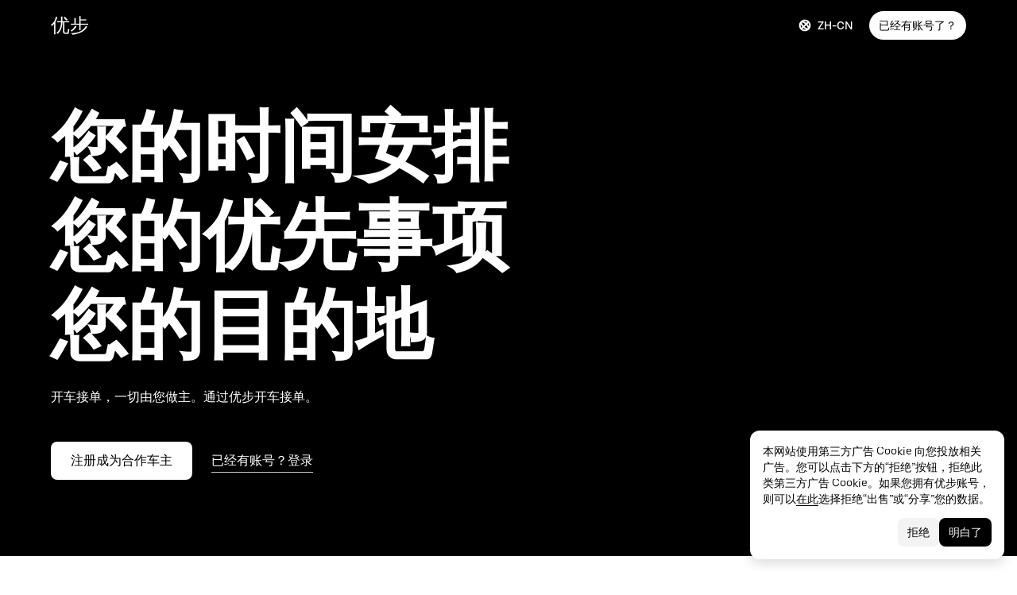

--- FILE ---
content_type: text/html; charset=utf-8
request_url: https://www.uber.com/us/zh/s/d/join/?utm_campaign=getlanding%7Chonoluluradio_00522&utm_campaign=getlanding%7Chonoluluradio_00522&utm_source=traditional_advertising&utm_source=traditional_advertising
body_size: 97958
content:
<!doctype html><html lang="zh-CN" dir="ltr"><head><meta charset="utf-8" /><title>注册成为合作车主 | 优步</title><meta http-equiv="Content-Security-Policy" content="block-all-mixed-content,frame-src 'self' 'self' blob: d1a3f4spazzrp4.cloudfront.net d1w2poirtb3as9.cloudfront.net d3i4yxtzktqr9n.cloudfront.net d1nyezh1ys8wfo.cloudfront.net d3i4yxtzktqr9n.cloudfront.net *.altrulabs.com *.doubleclick.net *.facebook.com *.facebook.net *.google-analytics.com *.google.com *.hotjar.com *.hotjar.io *.hotjar.net *.snapchat.com *.qualtrics.com *.youtube.com analytics.pangle-ads.com analytics.tiktok.com api.company-target.com app.acuityscheduling.com atag.adgile.media *.bing.com maps.googleapis.com px.ads.linkedin.com s.company-target.com sc-static.net/scevent.min.js snap.licdn.com static.ads-twitter.com tag-logger.demandbase.com tag.demandbase.com/e353a7a2a87d1338.min.js tags.srv.stackadapt.com tags.tiqcdn.com *.mutinycdn.com https://www.googleadservices.com/pagead/ tb-static.uber.com/prod/uber-static/uber-sites/all-live-pages.json tracking.intentsify.io translate.googleapis.com uber.formstack.com uber.zappy-ride.com usage-us.talentplatform.com google-analytics.com google.fr google.ca https://www.googletagmanager.com *.yimg.jp *.yjtag.jp jometer.com *.amazon-adsystem.com *.uber.com *.yahoo.co.jp *.clarity.ms *.taboola.com block.opendns.com t.co *.uber-assets.com *.uberinternal.com *.twitter.com *.jometer.com *.ibb.co id.rlcdn.com jotrack.s3.amazonaws.com cur.cursors-4u.net *.gstatic.com google.co.in/pagead s.yimg.com/wi/ytc.js sp.analytics.yahoo.com redditstatic.com/ads/pixel.js alb.reddit.com/rp.gif s3.amazonaws.com/jotrack https://www.redditstatic.com https://pixel-config.reddit.com https://conversions-config.reddit.com https://api.c99.ai/api/v1/fire/snippet https://dx.mountain.com/spx https://gs.mountain.com/gs https://px.mountain.com/st 44.238.122.172 100.20.58.101 35.85.84.151 44.228.85.26 34.215.155.61 35.160.46.251 52.71.121.170 18.210.229.244 44.212.189.233 3.212.39.155 52.22.50.55 54.156.2.105 live.rezync.com/sync live.rezync.com/pixel idsync.rlcdn.com/ p.rfihub.com/ js.driftt.com https://munchkin.marketo.net/munchkin.js https://munchkin.marketo.net/163/munchkin.js https://js.adsrvr.org/up_loader.1.1.0.js https://tag.demandbase.com/8fd99f526b0979ce.min.js https://insight.adsrvr.org/ https://js.adsrvr.org/universal_pixel.1.1.3.js https://match.adsrvr.org *.mktoresp.com wss://*.hotjar.com ads-engagement.presage.io https://accounts.google.com 'self',worker-src 'self' 'self' https: http: data: blob: blob:,child-src 'self' blob: blob: 'self' blob: d1a3f4spazzrp4.cloudfront.net d1w2poirtb3as9.cloudfront.net d3i4yxtzktqr9n.cloudfront.net d1nyezh1ys8wfo.cloudfront.net d3i4yxtzktqr9n.cloudfront.net *.altrulabs.com *.doubleclick.net *.facebook.com *.facebook.net *.google-analytics.com *.google.com *.hotjar.com *.hotjar.io *.hotjar.net *.snapchat.com *.qualtrics.com *.youtube.com analytics.pangle-ads.com analytics.tiktok.com api.company-target.com app.acuityscheduling.com atag.adgile.media *.bing.com maps.googleapis.com px.ads.linkedin.com s.company-target.com sc-static.net/scevent.min.js snap.licdn.com static.ads-twitter.com tag-logger.demandbase.com tag.demandbase.com/e353a7a2a87d1338.min.js tags.srv.stackadapt.com tags.tiqcdn.com *.mutinycdn.com https://www.googleadservices.com/pagead/ tb-static.uber.com/prod/uber-static/uber-sites/all-live-pages.json tracking.intentsify.io translate.googleapis.com uber.formstack.com uber.zappy-ride.com usage-us.talentplatform.com google-analytics.com google.fr google.ca https://www.googletagmanager.com *.yimg.jp *.yjtag.jp jometer.com *.amazon-adsystem.com *.uber.com *.yahoo.co.jp *.clarity.ms *.taboola.com block.opendns.com t.co *.uber-assets.com *.uberinternal.com *.twitter.com *.jometer.com *.ibb.co id.rlcdn.com jotrack.s3.amazonaws.com cur.cursors-4u.net *.gstatic.com google.co.in/pagead s.yimg.com/wi/ytc.js sp.analytics.yahoo.com redditstatic.com/ads/pixel.js alb.reddit.com/rp.gif s3.amazonaws.com/jotrack https://www.redditstatic.com https://pixel-config.reddit.com https://conversions-config.reddit.com https://api.c99.ai/api/v1/fire/snippet https://dx.mountain.com/spx https://gs.mountain.com/gs https://px.mountain.com/st 44.238.122.172 100.20.58.101 35.85.84.151 44.228.85.26 34.215.155.61 35.160.46.251 52.71.121.170 18.210.229.244 44.212.189.233 3.212.39.155 52.22.50.55 54.156.2.105 live.rezync.com/sync live.rezync.com/pixel idsync.rlcdn.com/ p.rfihub.com/ js.driftt.com https://munchkin.marketo.net/munchkin.js https://munchkin.marketo.net/163/munchkin.js https://js.adsrvr.org/up_loader.1.1.0.js https://tag.demandbase.com/8fd99f526b0979ce.min.js https://insight.adsrvr.org/ https://js.adsrvr.org/universal_pixel.1.1.3.js https://match.adsrvr.org *.mktoresp.com wss://*.hotjar.com ads-engagement.presage.io,connect-src 'self' 'self' blob: d1a3f4spazzrp4.cloudfront.net d1w2poirtb3as9.cloudfront.net d3i4yxtzktqr9n.cloudfront.net d1nyezh1ys8wfo.cloudfront.net d3i4yxtzktqr9n.cloudfront.net *.altrulabs.com *.doubleclick.net *.facebook.com *.facebook.net *.google-analytics.com *.google.com *.hotjar.com *.hotjar.io *.hotjar.net *.snapchat.com *.qualtrics.com *.youtube.com analytics.pangle-ads.com analytics.tiktok.com api.company-target.com app.acuityscheduling.com atag.adgile.media *.bing.com maps.googleapis.com px.ads.linkedin.com s.company-target.com sc-static.net/scevent.min.js snap.licdn.com static.ads-twitter.com tag-logger.demandbase.com tag.demandbase.com/e353a7a2a87d1338.min.js tags.srv.stackadapt.com tags.tiqcdn.com *.mutinycdn.com https://www.googleadservices.com/pagead/ tb-static.uber.com/prod/uber-static/uber-sites/all-live-pages.json tracking.intentsify.io translate.googleapis.com uber.formstack.com uber.zappy-ride.com usage-us.talentplatform.com google-analytics.com google.fr google.ca https://www.googletagmanager.com *.yimg.jp *.yjtag.jp jometer.com *.amazon-adsystem.com *.uber.com *.yahoo.co.jp *.clarity.ms *.taboola.com block.opendns.com t.co *.uber-assets.com *.uberinternal.com *.twitter.com *.jometer.com *.ibb.co id.rlcdn.com jotrack.s3.amazonaws.com cur.cursors-4u.net *.gstatic.com google.co.in/pagead s.yimg.com/wi/ytc.js sp.analytics.yahoo.com redditstatic.com/ads/pixel.js alb.reddit.com/rp.gif s3.amazonaws.com/jotrack https://www.redditstatic.com https://pixel-config.reddit.com https://conversions-config.reddit.com https://api.c99.ai/api/v1/fire/snippet https://dx.mountain.com/spx https://gs.mountain.com/gs https://px.mountain.com/st 44.238.122.172 100.20.58.101 35.85.84.151 44.228.85.26 34.215.155.61 35.160.46.251 52.71.121.170 18.210.229.244 44.212.189.233 3.212.39.155 52.22.50.55 54.156.2.105 live.rezync.com/sync live.rezync.com/pixel idsync.rlcdn.com/ p.rfihub.com/ js.driftt.com https://munchkin.marketo.net/munchkin.js https://munchkin.marketo.net/163/munchkin.js https://js.adsrvr.org/up_loader.1.1.0.js https://tag.demandbase.com/8fd99f526b0979ce.min.js https://insight.adsrvr.org/ https://js.adsrvr.org/universal_pixel.1.1.3.js https://match.adsrvr.org *.mktoresp.com wss://*.hotjar.com ads-engagement.presage.io https://dyguxp1m9tbrw.cloudfront.net https://tc2.uber.com https://u-vsm.tmobiapi.com https://*.tiles.mapbox.com https://api.mapbox.com https://events.mapbox.com https://*.googleapis.com https://*.gstatic.com *.mutinyhq.com *.mutinyhq.io *.mutinycdn.com https://accounts.google.com https://auth.uber.com https://auth-sandbox.uber.com https://*.google-analytics.com https://*.analytics.google.com https://*.googletagmanager.com https://*.g.doubleclick.net https://*.google.com *.google.com  *.google.ad  *.google.ae  *.google.com.af  *.google.com.ag  *.google.com.ai  *.google.al  *.google.am  *.google.co.ao  *.google.com.ar  *.google.as  *.google.at  *.google.com.au  *.google.az  *.google.ba  *.google.com.bd  *.google.be  *.google.bf  *.google.bg  *.google.com.bh  *.google.bi  *.google.bj  *.google.com.bn  *.google.com.bo  *.google.com.br  *.google.bs  *.google.bt  *.google.co.bw  *.google.by  *.google.com.bz  *.google.ca  *.google.cd  *.google.cf  *.google.cg  *.google.ch  *.google.ci  *.google.co.ck  *.google.cl  *.google.cm  *.google.cn  *.google.com.co  *.google.co.cr  *.google.com.cu  *.google.cv  *.google.com.cy  *.google.cz  *.google.de  *.google.dj  *.google.dk  *.google.dm  *.google.com.do  *.google.dz  *.google.com.ec  *.google.ee  *.google.com.eg  *.google.es  *.google.com.et  *.google.fi  *.google.com.fj  *.google.fm  *.google.fr  *.google.ga  *.google.ge  *.google.gg  *.google.com.gh  *.google.com.gi  *.google.gl  *.google.gm  *.google.gr  *.google.com.gt  *.google.gy  *.google.com.hk  *.google.hn  *.google.hr  *.google.ht  *.google.hu  *.google.co.id  *.google.ie  *.google.co.il  *.google.im  *.google.co.in  *.google.iq  *.google.is  *.google.it  *.google.je  *.google.com.jm  *.google.jo  *.google.co.jp  *.google.co.ke  *.google.com.kh  *.google.ki  *.google.kg  *.google.co.kr  *.google.com.kw  *.google.kz  *.google.la  *.google.com.lb  *.google.li  *.google.lk  *.google.co.ls  *.google.lt  *.google.lu  *.google.lv  *.google.com.ly  *.google.co.ma  *.google.md  *.google.me  *.google.mg  *.google.mk  *.google.ml  *.google.com.mm  *.google.mn  *.google.ms  *.google.com.mt  *.google.mu  *.google.mv  *.google.mw  *.google.com.mx  *.google.com.my  *.google.co.mz  *.google.com.na  *.google.com.ng  *.google.com.ni  *.google.ne  *.google.nl  *.google.no  *.google.com.np  *.google.nr  *.google.nu  *.google.co.nz  *.google.com.om  *.google.com.pa  *.google.com.pe  *.google.com.pg  *.google.com.ph  *.google.com.pk  *.google.pl  *.google.pn  *.google.com.pr  *.google.ps  *.google.pt  *.google.com.py  *.google.com.qa  *.google.ro  *.google.ru  *.google.rw  *.google.com.sa  *.google.com.sb  *.google.sc  *.google.se  *.google.com.sg  *.google.sh  *.google.si  *.google.sk  *.google.com.sl  *.google.sn  *.google.so  *.google.sm  *.google.sr  *.google.st  *.google.com.sv  *.google.td  *.google.tg  *.google.co.th  *.google.com.tj  *.google.tl  *.google.tm  *.google.tn  *.google.to  *.google.com.tr  *.google.tt  *.google.com.tw  *.google.co.tz  *.google.com.ua  *.google.co.ug  *.google.co.uk  *.google.com.uy  *.google.co.uz  *.google.com.vc  *.google.co.ve  *.google.vg  *.google.co.vi  *.google.com.vn  *.google.vu  *.google.ws  *.google.rs  *.google.co.za  *.google.co.zm  *.google.co.zw  *.google.cat https://api-js.mixpanel.com,manifest-src 'self',form-action 'self',object-src 'none',script-src 'self' 'unsafe-inline' https://d1a3f4spazzrp4.cloudfront.net https://d3i4yxtzktqr9n.cloudfront.net https://tb-static.uber.com https://tbs-static.uber.com 'sha384-6AvvYO7QHIVwLpryXAfjgX3QavZiS2RIXtDkoxjso0csijaCD44QoWAxQaTVsM0h' 'sha384-cpYVEys6jf1yKeLgpkM1AdDoE/VuU1/XKkVT4+rFmqq8m4nX3qMdQThaKr2j7IfE' 'sha384-f+C5ZYdw/9y8ksPanjO0KbZHs8LyckoTmo5YVNhiQgGD3nqjp68c69Ba7fNXJs5A' 'sha384-mVN4t3PJ8gtW9SDEz59wUAIx1FhpQxYj2utLOlBEwSfAmAQKI7KTjXhFrKAp+LEe' 'sha384-myHKXdFraku9fdwCB7Q/UDZvkqOaapjZN0FWcI/vJCvmWxfKlxGY8IgOw3ofjwq+' 'sha384-GnwgNQQ7euC2zP/Hr/jI0+FZT4g08SO+LTTnNR6NHzxK+O3ilZoyheE4MPahWIWH' 'sha384-VwE/Tvvv7j8kz78S8xAa99vHT4W10BCAWGl8lVAPSmN0kbNH4FgHXo9eP5u6wrNa' 'sha384-nLWU6g1GLfDKEw7ZErMggvGtSSOaoWgl6lLlr1SIu4PTBx4hnnitKtmBdW0xuoFE' 'sha384-g0PXAfGYsih/K41GoJ5gHUqKS1Fym5j1cpNcGdsquIhCGEhdJwUyQfmzgP+byVB1' 'sha384-Y0wEk6vHtgu/lHZdkwU+XiTAfCLJNcH69/ZdQ7A/+8FN+PjGcKxOI1FzpF8Q+GcW' 'sha384-fM/GTMW4QHevkheyCTYHWkigmRabCwkIsCRzJ5GyRsSxy9ViZFkR8nW25yW8zYUH' 'sha384-/LszXAJiFhKF1il/tdyIx10sJLz8pEA2UUGnoLSYfF0YzcddaOfdpePor+nAHDvL' 'sha384-G+7l+lGWHC88cQkWN5qBr7Qu4CTeKClEOY9P9B/atbw93B4LnFB6hgxB5KqXcgyD' 'sha384-7QmH28cVYlTkBWULJQxB/eC8+q9Cl0hjgBpQLFTk2SX2Bt+kCHOOzCGVbD10GTXz' 'sha384-wZM0IzrWVW9Mb19noAMNMxTg8DhJUJI/YP1P50btU8eiWPxWdEKsJTUDi/yVoBYy' 'sha384-H/A13zd/vX2DF30GK2dheSr9PXJlhhhsYhLT+1WasCzWJjMzCWu2hSR0d75dD8Py' 'sha384-zzT60yFQrisrI9Zhq9D6rQ6HCwZPjsqOe/L7Fd0BN2DGxyMuLo8rKclZaQ+5Hhhp' 'sha384-el8OBpgkqsI97Qm6RspR6JmvNe+MuPUdNWzPCpDzjOnX+iT7HUwIo99NXJBfsIyx' 'sha384-pSwOmk1tQaARvUvdaGUGQRc4vNeY6I32JE5UUZKicyVkflpKM2qI2wxbzm6dlzJa' 'sha384-n+Wppxvj5Zf0SEEMB5n/KSCPkcJX3mjFMYL7UA71nrBaZ3f27vlwbCJ21TQBn4H0' 'sha384-org9tex1LrSUbj6wpmYkc2ubUrva71eISKxViaEqUSAAD6YkrS0miG4Wpcxtq2yN' 'sha384-IQel2hXhxl6q+Ah9JBxGSUoiNpoIALsm0iMjY7JeTm9YW2J0P1+pEvw/cLfEHXDI' 'sha384-LrofGAIfpo1Xw6rxFO+HkG7ayX6vV4xQx0ZGwyCIRLhdDYDKUcvu46jAZjQtrCjb' 'sha384-GynYs3iUA8YY47kHZko/OC5r3hhbE7kalNmrgFKAHlpI5QiAbq3c8umUSbZJgi48' 'sha384-0sBskxO85QDYrQ6RsLYjN6QLRfjB/YUzfmI6ej9YO/M/v0i5pNxKaQchnfalE/zK' 'sha384-czq0R5H1Wcc2mHtdi4mt4A4yeCcoBUx/SZnEGrIgk5e5l1mO16zTKSQH/QG5SSYH' 'sha384-mdkSprr0SNuIR9KA/8p6NWi7bq5FupqyDLK/Jlg+RpWjfaETgOd3hKe+0i4aXqqh' 'sha384-HCZDz69syikei7nvTjPgqG/uIOEoiPD5fMw7QTgFkhrjFvUpLXSi+iltPKwYBc37' 'sha384-I8+57Z21zYm3fPOcpmHpXIEk/s7isZeG8B7RhSIlxMAyXYl6TguV5ATPb34YPwym' 'sha384-X7PvJReXg3ewgSR0F35oQD7oRTBAr75VKRDHogzEu6c0JoU7XySEQD+9+2RizorD' 'sha384-jXfRqAxIJkaF2b3kdaRA8F72qFfvfMe7GWj78DriXFv8IwV1fsskBok2zcT31/xF' 'sha384-YDy4jteSs47yMQ0w+svvMjuLyn1WsCs51wEf2gWZjK08R18FWuPBmkkLqU2+EPFg' 'sha384-gh5WU9QUed0bG08KsKLkXZPU5irlzY00qCs+dOwgnhQFbGI+uSZZdoQSvJCwBGJc' 'sha384-Rxq3lviLMgGlnry3MR42jY8qhySbapnHxnSDkjlWM8b3dvlg9swOWU1vAJy64jnC' 'sha384-JXWlLvnd4r/i/7UKDA8mDKFV1QquzXViYBCFB/692PGB4zt5ZMb3t/tt9AG4cCb6' 'sha384-/gNKvGfWULsEcq3aYtQMrzP5f8HsSl7kHirVZ2zN2OY6WQcz878MMPMIhPYmuUix' 'sha384-8j9WlLBI8NKeUAtoEOQDpTroIphPjUoaB6eBcmd3o3nlfH6XVIlXlo7jNpv7pV9P' 'sha384-RxvevtYkwBvYfUmmNlEJ6GWswQJ5ZGVYiIvyqdiC2o/11vIv2welMLQpczdiMdft' 'sha384-FiWBbj/A+o5/emEUZ94xfSpOD3V3LTtgZkdIaDsqoocYlFdkzEAJ80LYw7vrxuXx' 'sha384-pJkg0Sv+sOX9I+1L6awVEwQNKQ3qgGfPlUUx3bBz/Jc+WA4Qq5UK2AmebtGkCZMG' 'sha384-C3MgY+I5AOQp2yyxWjb17PYb3kmrylC6vs9Sde6oSR/eDKDN3kukjrEpik1mIioP' 'sha384-GSNZ9HkFt8M4E1CUErl/JIooY9K99/N8qC/dobCKIBYvrWzwRBgnV5AvxBwQdd4O' 'sha384-sDZWLS1V8PQyFF2hDXS0TvVBDT51eW9vSvWjUA3r0kFfVmwhPGf0RUKCUWmIiNBR' 'sha384-UEbM19TqZCrmcK6JuEVlEgzoMtig9+UldeQZCEsRevo1KZchROPrpnwGoxHJrjjk' 'sha384-/KxNclJLqW+d9lNe9m9LZSYsKOBkR2OpJzJ+/uGcsLb5WNrw4LXoofuU4j+WP7Fq' 'sha384-QpbyD3AOxP0cvpomPdwePZPzBXbTjyeDxxRPgNOAN8gtK9YWCn5jsa91cXjb8alD' 'sha384-8qhoxrRpL2bNH0mVzym9ympRQ1WorwBYAOlEOlVqq8SSLvExq5iQFKRpl6vmdCwZ' 'sha384-Y3N2JiJDPhr25Thtd0luJI5hJ/COf6543E4gfY4/HD4qFhvt/+HMFtUWZxK+P8YO' 'sha384-OHd4k9iifwgjwUeCgLunWoHHh1bqchukw5mthGTIGyBxjnGTsMXYpBIMUXuy40Yo' 'sha384-tcE/tx17c6TZ1A/YuxyJDCcvBUB46N1VR60QpyxpZVlozxupOFSdD83GNyQ+eL9f' 'sha384-qhUiqlytjCpuPOxoLe5b92uKN/ljzHaB+/mQmqZb+p3RBGbEicUJ+Z4kkWsgk3Sa' 'sha384-oTDbaiXpxBAtc0EN4JpvX7Z/LPgvfM7RRDEtaxe6tXmzVk9JJ9RK3TpZouRmQcVh' 'sha384-6EZ+0WoaMJEyptyMK+PAnchDHp1GpSgrbOYuG/6WOrDZVFbiAWH8n/it7bKB+Qv0' 'sha384-HRNJhiPSxfBVJN++O7iRX0B75yOty7fjBnUAaV86maIeb+O/d3XLh1Pm30Beq5Pf' 'sha384-dj4sQhAseUwvrkgwhKJ1aV6aOk0M7CT5y292hwAd2+FF0WEpDW+hnX19gMgPEOtb' 'sha384-KwI8VtMST7KDBKpFT2Sieagc432CXajSdWRczDxNRaW+XcKOdhbRMGNWcMKabO2p' 'sha384-xITR12WFTeQUW1Y+a1xrQvmFyqOMEYiWXoI2PuIaDHFD+M5rPnBpIB0daWD5aS8z' 'sha384-Nrk+9dBUC8JzAOg8/DZvqzr7dI4TNjgCL0miQOEySFO6zSa8x13DO8x5siqNqIOE' 'sha384-bPgvZeNy/D3RrDUF4YQtGMpfJ2upA9cS12A+g6BV8W9bkOKO7B8tB7Ee3j+J3pyS' 'sha384-JxpLz/tMWAQquf0YFRkOdnviD0Gvud+222W4GNIgxKQzmtFMwAR11vBVDkfH8k+F' 'sha384-bJiHM82afD0fcOC+ITrajd7du7xdJJmb82NMPtrhBB9cwB33rWmLzTlWML32KrwI' 'sha384-X8A8laBID3g+wYKYEm0bqGzih31zTWwveMymkdIYJSbfPAE8Libepv5K6FQPnJkg' 'sha384-whvRJeQIrKooVxAY48O3pD5yM7P1e2NS9W7lX3I+3Dvqr59aLOziDY7CxLDIxAKU' 'sha384-Yue+kTDk1qJGcYrS60qGf+IjHY+rcs69H7vniiAxBwd4rQ+tHsdZ47twnF8qjVDI' 'sha384-n1wKoxnKy0yrhbXo3Ld3Ls9ngXW2M1Dc3OKyw7+O1LsYMTLGWrcZCNeOF5PgxjiZ' 'sha384-mA+S+EVixATnUrscNApuavPLfYtJQ56mZpXoON71mDKXyz7gNCFv6BQHnLx4Rg0f' 'sha384-VUsNEgxUI2VLiAvUx1+p+LnxcbA83BaDV7+QGCgoUFweFfOQpJtobT3KCfhkrm6v' 'sha384-7XjwKMex+W6KHLVMRD4Fo3wtgN/jB5oBNSCFuCcFINuchkGhNAcdt5H583lce20M' 'sha384-FdyQ6T5B/4NboUEkwU2Pdt48gWBq3dJomb8U+BkDMXjO2PFDOdUM5lht8ULzpXFW' 'sha384-KQyEeLWggJeeeNMMRpTM+ysY5grkPhji0lx+Wp0dy9Mo5MwFF+FQwpSre6hLvL0Z' 'sha384-kU4AFbXbuMze9e64OTiq5AGQ1HWxbEXCCikt9s87PylFw3wgoWo7mPCyadN8L5Pe' 'sha384-p9ZBBXvdGMVzQcz0msJEyZ4sTABALEIuNGpV17zTtQjySrAPsnZn0xtXhqCHTs86' 'sha384-iF6xLWNWcc02a9tfia0rTxqndoy5qMdYuzsDV/DaWnKgFllHIlLL8aetc7/k+oot' 'sha384-LymKy0ioltc1eA7WW6dGXmVRuqZDpWPkWaR6bBfGnqtVYHyEyHlH/x4OYGZFe0wS' 'sha384-rWxjnZJ9UVrw0hjuJFombZH+E2zm3gMqQeP1vJFW+uF/TOovjV/eO6PdVkkhrFUP' 'sha384-e0uHF9uI/+OJ2cpziv5h4m0FYRNKZq6+AwTl1Fg5hYUinuv4sHE78sb+wNyaw5dE' 'sha384-vKwGkerkOeArGZSGoF4BoOPp/IfkJfbBAw7HEl/krpW4KhkHzYMw4Sv82o07YoS7' 'sha384-C4O3S8CkCn++XGsVCCLuyrHrUPx+LU4aj/XhPKUd8nSCGExQyagJb82HGGtiblWk' 'sha384-GaeSWbUKImKYVxkKvMgH8uQgkVNRIRtC/U2n/NnQt+dI2jgp2j0MH9OAVd5mliwN' 'sha384-i6ZyOpN1U81YGuc1RQVywd3aoUDY7c/UfdqjwGrOevSGldmGRRzy0aAaGBDoOkTY' 'sha384-Ctn3z0oEl3tL1tcByVJaS5NNI81MZr6vD1pO6sYCHKcPotjNuRM0AKU4qUvUTW+X' 'sha384-IFQwwrCLSZk4vLnZ0DdOqAwIldj0OAp4ElFKlz39yG0YEAn8OYsncizeN2jhjnF/' 'sha384-iHuduYNHtgCISDc+igwLSzw6rzg4KMwLXl+AQ2h/4mZs8qLyoN3YBnLdBk+IcMp7' 'sha384-l4Ix7o/sPjjugp0B+bwmBWTm0IPlUUq7sULs1paNkoAPvNN+a2naBXwXRRSzBZnd' 'sha384-nZ219LC5v8ENQcWQ9jtn/Us+dursggz58SkeqJ3V2C4vXCbZjSNoRkPQY7/pznWJ' 'sha384-ScaDmuLXWwyskux3GOePw13ath6i580FbX5MthlX6cDfb+Bqv+QmvidTTYB5YE2Y' 'sha384-laRiz0csgNw7hdDGKYN4L6m0JyFyR4rAtg5yPizesuRadjuZQFQIene1VAktrMT3' 'sha384-KBk8mKdGsbQZKWBUOu3JzGBAmqYMYrvJbELd122M7Js9NExiyhV8TrGm/ZY/uMrE' 'sha384-WMrfnuO5y5dh4Z0zpTipQkN9KKLpVGPE/4D1HhV+vroHnj/HTdZxPkvrhHg6VbrW' 'sha384-7ZSu2Z6qvXkpys3+d9yzSCErNQgKho47FPUB9Yla+/HIlps4CNbW/s+80N1biPWk' 'sha384-3+y8PxLyRHwjxM+JpcC5hloJ1huZfd5gEsjqAVFszTJNCaBJGso5O1P3Tt6Ck8GM' 'sha384-IS3FcptSC/akUlQf1dOODLkqYjpYWfvP1Mg/TxexpmfqIeFiDpJEsrO+3wGUwoWG' 'sha384-fw/WbVfH6e6FFYGkar6iZyAHRi9LKC0oLBIf/J7rMV870ZHAxnqrwK2EdEA7HeNU' 'sha384-mpjHCwKhes0S5Kn6uSYN3KE/O6GkwyjTnEuO9ws66za0gCnmjSWDYj+z6OfHcHhv' 'sha384-HwuwFrmkxBPpcN/UWAq30Ov9PiXkY+1grCD4lh/k2Htjhs64hwkznejKw5NWPpch' 'sha384-x9GyJtwv0TqWnjcTEDdriddplBQUNsmPxWAqp4HCxS7EaXvJ7T9ItmtgjhfatNrV' 'sha384-dj8Rj9yiOCmAFgrV/9vKRKYGp0WjTmmOV6g1x68fJdDAjCO8tn5pCnBYxS/tXF7h' 'sha384-gwqmVOEpQYUTvnthfNSHHC7F8VNyzMoVG02B0LQkX49mykRv3SX3bQIjrrmG22ZF' 'sha384-d0wUsqnYqEPya4l9FLhGDKsOR2amI16Q6GTCL0wOSQ9eVLehSVXkgNNXbqzVsD4g' 'sha384-ADNBA5rWqMAXi7TkoEWpneeNVi5+4Bi1qN8+w6CaZY3n5JADLfi+zJK7xcaaFOfL' 'sha384-2DILI4rF08DD/TWLyp1Zu+E1fwCpnU6AIvQy/axDuOdmy2SQf6QqouClCqYRpsZu' 'sha384-2ls/hPBLRH3pSa47Y0FLAG+276rmo3JaGXM708WlntosMQVreR1KF3b06XtQiIYb' 'sha384-2QQBqoLQg+N5BXrxRf/AcR6nTh0lbXruPUSnO8B3C7FfysX6rEJo/29eO6oZoxV9' 'sha384-NyLt5uP/uUQjeJwTNWKhI6K0bwLTTgCEVCZkI4/2FqCfAHr6SDJd4uOJRuwWciZI' 'sha384-/lbzPGSJB2+fx91xQbB9IukUioeccHBUptsOTLN7cmB0SY1Y/MJwSNLcXUt596LF' 'sha384-Bfgda7+10L56QJTBBdnkFz/vteD7QWj0Y697fC3G1kMg505WRKOGzG23eh8Z0Wcj' 'sha384-zpZ/5AXSfKHzKWRMqiB6Vqed58OtIN+87ICp7r3s+u+3DoPWEwHaII4nfbeH0VKX' 'sha384-X+pq3alZkiTgLgX/D4Ww+rmKhHw5fzZgdnrNRpcQyTG6TGy3yIGhrJqhjsf5Iz/t' 'sha384-3+h3aH5reHuIMkWqSW3WcqinXkxDZZsNp+gd1OSlegyZs/jVthk+m0yYr7FwbpDy' 'sha384-CEMhF7zqpW1dD/S2xH3wU/U0GuGiEohm2IT4jFTc/wd8HxhgaLsAxNn4eayGWSYN' 'sha384-aJTCkBIDUML7STpm3rmjKhukgLvgvNXaTrDALefh9YLsxurpkV/wcmWCA+g+8WqP' 'sha384-ovlRUUEbtGH6I3IiIxjeE34apHyD/DrIMRxv2joVn92zIPMHXx8kE89DMiIvKHRD' 'sha384-rnfZfSQ7Ff9b1uUljAe/tIqKJ7musAFMcOM0nD9k4GsC2Tj25HyqZ/h9KAjzL08H' 'sha384-hYMLh5KndGUELsboOiXq0z5T9k1d+x+YFyZUMo2lPBNYPUAQ8dFYLU6rvjAt+iXt' 'sha384-Fu8/BNax9ZAzl7mP4HvD4ig62ysTH0AptX4P58MI0J7/n+bee+bR7QUkQXVfsTmm' 'sha384-s1sxK2gmfeXMBgLgRMtjB5LMVH7jQnpyQv+4ljt0rQvzFLBmq4uyy3sllE9Ch472' 'sha384-bqgwoll00zmqWlyQz9Z1hnhc0cDdsC6rIWTkaB22KpJBoqu42a0Q0mWM9vrJASxd' 'sha384-DjEyy3FfhneVWzpvi/j/xUieDnDlBa/83yg6XAp0c1s4EuVcVbNTMpG/xn45WGie' 'sha384-x11hADg2mwtVngBrXGz409zqStjnFvCqjA3WOXuS5GWxL0A3IlCJC5VtQJ/a6zrI' 'sha384-lepim6Cxz2N2kKVzdPCJX/prwJEHxuiKIqa9usHTTf2SAT8xdvDHRyQ4S5ZyH0Bi' 'sha384-Cc+KFkkPdkzKyGTS2h67Abeu+FRoYIB/60c9ebb/a1/vKNUc8XF+zXS7xTMbmXrl' 'sha384-JCsPBo36EbqsIhKxZv7lSe4yA+3VJCwZMNgopkGmbXSIh2+Rz2AhqpqdMuD6uTEI' 'sha384-V+Hxw8YIVaCOu5ijv3s4QoHQDzEStsdiU4F6Y+7kEw5pRffHyBCxac2O6rt5j2BC' 'sha384-5avjmn9VGMuAXbpXwQXUSWK/CNFW70gPzWUYz+/D1kgI2IiWYpCZYDGbptDGH372' 'sha384-VSS5ts7XFGLwL56O2dmWeNjTKxcMWGAgKXLqPmPeQO+A8Csym6WxnD5GzyabimRX' 'sha384-i2T+T+sgEmJuhCZXhIggkN0xvajwYiNDZlbh3IyNeqpUrBHSU2+Z/CqJGg+PApUS' 'sha384-SNH/1aBMYHO9D07va55AvgTblko/dQmbI5fqYVcwOMWRtq5mkOKlzn8yRGPmbd1E' 'sha384-uPTbAUHcDUqvThZcwDgQZDbCHoBtTB3pTrW79N21VeFYYL9s7QwMsvRDHfc+73qB' 'sha384-yWKTLc+MOI6XpHKp6+e8Owp/c2LYGxlm2pm3fz4+Y+sHaGeXjoDa7xxE44KAR2k9' 'sha384-lYbc0AKJ0amUb3oqTz+vgGsWA7u1ISMJkh8kGDExoZIAniJiudeycwNyCZjO0260' 'sha384-zc++EONmUGPJDz4DfODVA6Cne/KHv2a2V9ZdiJQJMCakIuPjxl0tlL19wgmryJ9e' 'sha384-5zWO7RXPPdRjGq4yG0bCzWJYlocXvnt3aiGAOA0HaWsnbNdFXXNm8YC02sLgxr1L' 'sha384-FxY1dlY+tTELdFoxS+eXBynoP7Z2x2hAnptxeFL+samhoCVbUEe1rtuygn91rhC9' 'sha384-+Wt7Ogw0F2RDTjxxP6qnGcpu0c6hEhxAbiUB0sQz9ZYKJQmpF+VBugogf6yen4yO' 'sha384-MKFCXkq+nthF2D2rIliBsUWReWhr6RYI43gvcw7nFwuc3epYkL4ZSia/El13r7Ce' 'sha384-EaELzYsoOPWJ6PI3WCVb4k9/LYPjEkC51hucRmtwIhRVI1dwLp00kwWuQmIEoCLc' 'sha384-xOL+CQVNnjqYlNOOprdM5oercyDAT78K7qxDkNtRsWtSwuUHJQZM3Zc/G/OjKkuC' 'sha384-Wd1z0/es+kCBQuTqQrwEu4OVBCnXZNiONHqBlIB1pZQaUJUivUyChE6IjKS4Q9kQ' 'sha384-0IRILgqrDZuFmY4aiqXawyrQJ2slW4eY/xonygF26yt5fysrH4PZNcTzUlCshOCg' 'sha384-eJA+o/PGvesJBrha6E1FND76yccMxRXLn5OfkMClvKON5g5+Jsy/jVE+i49DdB06' 'sha384-UKDvCYRgYmAur+QQYmTNBS6gn+ftXgc5Ri/zx3cbJwLMP8aSiCS368br93QpjHwv' 'sha384-T2q/+pzrlDlVMTjx62uvY4vzrLzmIzgqquJFhLL2YtF679l2BSvvR21uZo10NGr2' 'sha384-bFUBDrgYuZC77zHBNFYKyD3R/r5awWfvUMyuzOslVtGGoBPN7g3B0FclA/VYGIjO' 'sha384-HBK8bCSgj5rnFd4tJYg1C6rkslIzrHxiwNsE+avb3Q87jmmTadkfa5AY4rK/Wi/+' 'sha384-KqW9GDLGoHDgddJ9oSzNH41DVmUrQ5Wc4bWz8l+B+Uo2rdY//ijtbZQT/ez3X23S' 'sha384-vErIRGoggrs+GpzpXrZDfhpdRCxHyX9RzMBQa5zeH7NbfWPiYq4F0X4Farjzl9k3' 'sha384-EZAcRM24TtNVLG4EAvxKshkBUBgMWwTNkUDT2k2UmeMEJ6ONPxXpnld33g+sJ6R7' 'sha384-9T8h8IfJj79RfwVLftBQdzzS28U15ZjFIULSi5TOBsYJODJ2iN16mMgTBKScAOHq' 'sha384-dWaSGVma2PC8V11a7ZTTlBQ0V57sFN925jJpP6/EfwsnsspBP0YtlDis3Rn9ohT6' 'sha384-UaDC77iQ0/GD9FqhNXifVTzGQxGIBkRY9X5dVN5p9/QabbsvdPD+cyQZsJ/Iz8N/' 'sha384-EO6uEltrd3JVNu2E3Y0aG6k/5jnHVD4xbJfZaRxi/mnj+bkoK/cTkXN3M7XRlIj8' 'sha384-LXC4iZl5t5kXS9P4UFpORGH8ZKy++b5GN4FzbObzBDgqOP6wFXLkQL7jkVLuNtZM' 'sha384-NTBiS9nHdOlZeCJ1iHXLqSc6MCkb4WMrDjyn8xt9uTZ2MVuaXOqb6qpjAqDumhsm' 'sha384-sL9yRkYXoBA2hdw7NRep4hpEkeSlFIT2IzbfSs4uPkaF+qY7ZSPusPaELxMX/dg1' 'sha384-l45Vv35K8R6nS4z1w5LrNC5YffOcABQeU298ckdqCaxvs5M0SURFGdd5UR/tNrtS' 'sha384-jE5Bs4RMhd9wtp+lR1QzOT4GAhaOSCFL6TiHBjDV4u36ZyqZLOsQZ8RWJM6qxfBM' 'sha384-olTdKI2IRmE4J39EDvQq6T8egwuMUTSDWcBL93Xyi6KL/VJg6FU4W+HMVBYOluem' 'sha384-p7SJDm5THgMUbqIWznAdTxKwkb6O3BeN8hQnuwgaEPOL4cZsvy7RdIDb3szn8NWH' 'sha384-z3sTrQEcCb+xDzt36Nfi2ROgENzUJy3/kw8s0Z3sFBfud9Fl0NNMM1LUW5jpRUje' 'sha384-Bui1/st8SrHlc6h6midhae7xRwNOaYdkGggVuOzKHv2pLZfUG4MuWrgMFeA9JVcd' 'sha384-rW31kwUDZE4iHI2AX7s7cCLqxf8iJCg2Af0D1M+v2Uxta41W1ezLfMUcN5bKG7NM' 'sha384-QqA12QX0EW0sao1s5hkaJmoKnY00KgZa+dgI7PW4OSodGA0hppHXN4HNhztrqvKg' 'sha384-YkOCCrZt8YSUPCPcbm2my/PVWSYZXJK7ERpnpfPPqPctImpPbGIALV2gp4zOLxtU' 'sha384-dJ8bkoLrni0wpGM5itmP1fjCCcdNY1RMSLqMsEybcdWzsvl3Eoig9Z6t4Z+ebF7d' 'sha384-BXj/U/3L/4LJmJKNodJugCNCVg5G5JsymktTmhMGYIcvNbOv1YbsbpLPCt1JN15B' 'sha384-My8WLrbRvYgqkqU3oJZ540w4aWQh7MmFeVnxBGaVJWgu+LMJIVruGRnoLZJ8Cb3o' 'sha384-U5VLtzWnARoOL8IS7iSFT7aldG02FpVlKszJuB1Ly20Ujl5sCRRMTjNKHFP6UXMy' 'sha384-SizJ7aLLsTRcloohbChC+8ipRjk8/xZjFp4vRzkefHfPw0Xvjg+uoAKOb2vYtElJ' 'sha384-uGIyTFxWezFDo+DFxyUeJjkBaOxroLYWD2lTtUBMidJD3ZJOynG9lw8CvVZlgfft' 'sha384-zhqNmNV8o/OXR17p0USqHE+ZI8S1Zd2sMX2MulhgZ4y0hRwiTux/Frc/ZA2elDTL' 'sha384-dEk9bgceaM5XWH68KYGjsbX0nS44+gHbJhd9FQvwhZIYaRUkzzaXV41mETI/J+EQ' 'sha384-nMTwRAIjmdi9DAFj17cHhKk7izimnUQnaYm/7Uxcl/L+OKKHx5hRWNmf7yFkrVaC' 'sha384-UHxEtiWGysirSDXDPJQbWOoSSVlM6tM+Xajcna0hzZZ1pfh+P1+KDVIrRTo15yog' 'sha384-yIrx1goSXCK8VRSgHrbf0jEBjwY/cue3RnGCDoOEsAVm6AlAm0k8Orjy2FN4W5CW' 'sha384-yxV+x1upwGuNKKzf+MI2m/3GYGXNw//LgHF+fCe32e+qr3y2vrGwhQRrqm5MoplO' 'sha384-vii9j8Y6obX0Ch+sefNBfdr+p+OD8GR0eWgsk59C6xcBWGUPvN/Fjb7jvbIDBrvQ' 'sha384-iPLUCAQAVGFDKflWZ4246+ORDOmWtfkMK2FKEvuuVYGvuxtTXVT4ZSJtSmHCpuXW' 'sha384-SPC6Mp+Jua4cegsRqXIrbbRoulyWS8W++BJ19F60P4UCbwxgIYhk5GpUi2F/Cb/t' 'sha384-kmd0+oAJIycyBz02EVjG9hUQN2/aAVXb+SjUfJAVKYgl/7debPu6WTvt4KrXpGce' 'sha384-7tC0qpUwUHmeKQEJHISj9WCQrZjKBHRjj511Nw5VPGAtHupVkaqy1Vps4GeO+Jtu' 'sha384-e9F1clgtZOfbU2VJX0/vjtNt5DXUkXXbSQOmtZd+dmUmz3+fYSxMVmMvwQLNKQWd' 'sha384-elPDdCKTau5+IZm//8msGYvJG3TK4XXVSfdaZOGWTxw1bzKrgY9aGAOVgTgRdFrM' 'sha384-e4/uUPSAIKx80N8UDxDNmcDZGXrtdQI8VUeHU+ZDF1M4xeJwvkrsbQQ7jkajRys7' 'sha384-7t8jmZ/bJTRBaS8+ki2lHO3S1FZxBrfIzWBpB9Dg/dF+TdtmYceieVXYXJNCt8j3' 'sha384-grc+2UYn8eBL3qTI/SK8OkB1gL4IrkNjX6l+rk8KKXbI4zpHrdqn3NzKpXcU9Cef' 'sha384-c5WTK2PGyIv1Um2EUBtoDWdPUmFdCNA7nSIPSamnnRgB1IzOyIy1cH/9KOAjeq45' 'sha384-uGzcye18yiKHmvfETExH3dWUBieAvRu61ur3qtWE+lNXubH5g8aoCZ7eaYwsUwPA' 'sha384-3xpJzqDtWURFzAlAYacSX5iNfFyaSQT5h8Gcju1imJxY32Kkbw4cgkpCWmW6cBhY' 'sha384-GKqVFrR9IyeUJz5+yfD60hh9kskhEIIQEItL4ityXaYy24AtBuK8SPnw9rB+LYz9' 'sha384-oDlxiId0Wj3q+oRzIJZ4oLr9OiXZf8UkVlYeMf/a6OeEj6rvunq6JFxwygCjr47e' 'sha384-e7ADImgl+KUERzGGc3SlQl60m3xr+FYgtd1DR6mh9zN18kv58dF1iTcJWHIG07XM' 'sha384-R2Cfn8P03eIfMT1PcU5Aj9wlp/1nYH6FL09PD+q5/g9NmeTxpHwdFpQXX/Po/MzA' 'sha384-nL/5FQ+2IbOBVb+DHTy4CpVEtWrJ1k0y53yBcTvxsn2F7XsaxIU/8YlsLpjN09j7' 'sha384-faGngh41Kc2RAm3gC+gjhMt3rLjsqTN5hmSQvGdOH3wuAs+0NbyiFIKdjFRkUFUZ' 'sha384-z3DU4RgCfxrW+/B+KhBpS+ladrgHus0eBDDeF0vventhPvwFitNXHsM/8pd5bIMn' 'sha384-VxcTUQUoQRO0RWtp6w60Zv5TkCxhzvoYFrW0LCcm+mPx6m3XGCQW82q9lq04IKcM' 'sha384-tZ/DXGKum6Yb8l+TGjlE7hZfUnL6A4/66IjMcQEQcdCJZHvLHCOZUrgBKiX9Ddr4' 'sha384-HhsULi4HYSuH+5NiWh5Nb7e7ySEywPxJK1HpejDnTBWTbKRo5h4EErBZuSkL71Bn' 'sha384-KCyoxMfE3ARCIxoDiQRyf1sycQv403OALf2X5jPJW9eTCk3KPJApzOtCMIMHHkuj' 'sha384-9vnooxn42aR2lIcZtO7Wwi6h/wnJIPLBOJM0lbi8thBpt7sGG3y2XE0KbrKUyUIO' 'sha384-Eu2N5BpvTF7g14M7NCTKgjRqRfacHufvoT+ka7nIsfdwOacp4U6TO6vlUVaoylV9' 'sha384-ajtqVPA8MQ0m6AVRoPBt6sP4c9c3/0OFSvHGTRnyXSS8S5gmPBb0mrBgbKHO55N8' 'sha384-UrC1OJ1VR5ApuftjJHVNw7PXTjwFpt6pM7SPGCctS62H9iB7JDTjk3zjN8S4N6jC' 'sha384-uoj/nq0fKZpFffyr7txHZxVuFhI3EhJTpzpjhsfYw18DuLwfg7PANK08uKmRpSQk' 'sha384-y7qHBf/7kJZQeW61SgtwU3lTG4NA3WVjBPemrK1TQpwFgAqes0RWlrfTnvNUhubu' 'sha384-v+eZ8pMWQ/a4I9aRY5V+4Pf1dldgAiC9NdV9YOATPciMsoLkigA9GCyWZrCb7Fg6' 'sha384-ChnHkzG8JGYjm6IdxWHVbqoeVDBSQWCMI72oqFiyNBQrKvz55saVnNtWCrrOjZ/5' 'sha384-25hS1vM45vQIFpFJss2ZmC3tK+cl3qOtgZxXyQY1ZO+eWPJjrgSYxam4lOo6otP9' 'sha384-cFIEhkImK+b9TdokkwGqlDQBZ8ZxxLsq963k/MqLzDr50Slvc9rchomjhJEPJC2X' 'sha384-tjr9oHmIBeHLkKBSiRvQTRZIMQjmwsZevWu5feVa9CLaGH6EzjqtYIU3k+e80BHs' 'sha384-iyQ+3obEomLIAutYDXCEVyThGay9HZCiucBCaWbFXs0bK3oF2rWyvJ93n3tECOzc' 'sha384-g+Io8ceZiGPb4pyHq/7zeQYXjpaSVaSOG7Uu4H2ZowhOrGT3bvW1+KNAWcN9Rjx1' 'sha384-EUtX9IWVrBuIhKKFJ81t9OveNE2DcgJy+6/0dUPcqLYxL33GiJ1VhB/3VGhOPq9m' 'sha384-vkDCimkwb36+HZQw/M4TF3F1WAaTOMAqutwEMW+xOSXP6YUNiLqJNf2TsrBIBuGH' 'sha384-uJZf/2UUYj9PMsmwGPek4KdeNMl13JCKU2U6YDCALezsfQzI1gnAkjZy2e92R6m+' 'sha384-HVGreVS2nAq8j/1wOWNP+FtfmX1BiK3KRMTm0MdMziYiQ8FLrt5ZpIdKV/MBnZ/+' 'sha384-HUpEKcV3hv6s6p9fVdjZwS4D14txBd4slYcVt0XYgNGvjT48iZEsobdcBdvIqbc3' 'sha384-PDBuGdfoXJJx6K9sdNJNp3phsFh/zR9M8Lz5lIn3AwgH17vJFToF6Dp/OfuaNtFp' 'sha384-2xAqVvZcUr3QAZcTrZP8ekx2NfZFYB6JjLgDi7ra1qHP+1dazhCZHUbeAJnqDT1H' 'sha384-UXP1RxlhT5g5bXuBwyKp4oTdiBEsxiaVogWAeFiZ70NZZg0gr7gXcKN/SuZZTfgZ' 'sha384-EMhxQ+2DNT5F9FpjuNxDmNLKWA+FZqLVjszKVRw+Eo3pU/eIAmhqi+UulKeyVJxa' 'sha384-3f5mWmb2KkhW/Yca+GkOD2lZbfO7ACf7TvEkPkvwI0rlT9fWXj29OkFsxoS0Cx94' 'sha384-b4ckU2qDcu991rDL2h9Od3BXhL4ZN6OZoN+pZInlD2HvNltNDc98bFg5Hu+/OjbD' 'sha384-Lmj4GR1Fvg/7ooyPTFJdUeP9JXkVIsTKpPxHEBg0/1ZLQy4nZXhTidRjSOBWIpcv' 'sha384-ZXZyZ35CfIsH8r+X/k9R6qEJ50TPefKJj58WZhZChzDrtgWxDWjyKg9YNlvwI4AG' 'sha384-UJF0d5B7A2t+RuxYrOXlXruxzQOwNDTqpuff7C1PsXq3TKH/X2Sa79VC5lxGdhHe' 'sha384-llVA9YXwkcHeTwy5QjkFIiQ/0+VFJ8y0KSYS+o6avrQrdj9HBXy5XbIDTkCX3JlR' 'sha384-P6TfJ9ZjQI+EaFs90BS9/f+4mnrwzM0Ulr/CfyXXPbYBxXpk/1mv0n7Cm8PVr8oV' 'sha384-XD0uMr/e9mFTn9ZqNWOdCv+WD828bqMX4qOG4C2/atoy9O7+VipXNSvSLXzcoFie' 'sha384-4VqhzM/7B2iLcsRnFJ/+lZ9GQPIePds60bPIdVzQ+YLAWJzZZzAL/4cKlZZBCyUl' 'sha384-v3waDbqzLZEiiiG/7/wATGfTxyQY0Oot5h98HnuL5v2Lu1Ev/V/sA1urVJV/kNk5' 'sha384-ZfE5D/oUlFECNZFI29s0er1xZJlu1wIaBq0Miv1dl/6sWjZjARjPP1cJpdvaqRMv' 'sha384-s2Zxcbp3aGUC2chvR7q8TDlv/JY7XVdTxAWPisVo4YjPqIUNFK2hkZ2G/wSreb+A' 'sha384-vKzoL6aaAKqsm+8qxw0TgjxUxj9LxAg1eGOmQMrLjDfmPwMuDBop6F2vA7VNFnvo' 'sha384-A7VBIPDUBd6guoMf/Q+NcNs0fb/1q7MYlIXv+A5vqpMYJKP637rf8uiOEMXBYiuo' 'sha384-XYT0I9hyYUQORcZi49KkQE8kkpAayUN9Jv2emUxXb0E8NDOyfr3TrJMxthP+HkD2' 'sha384-mF6z+s1ve/LWDi152VKbNVs12aSix/aphR/VHdj8tYsyv7/Ga2SjKggUiI3WJqZQ' 'sha384-8G3nTyyxNowYhfs/G/WbnNo1hMpMo3dgplBvHWu2ujE8PqHokpGnzoSodLBgqt0I' 'sha384-JSeA9itQ0NVoQxGITwUB/+uAj5TkM2vqmST4x9xpCqrSD9fD2vCHrnzAwTIgCe3A' 'sha384-oKqpD51ypnHDOw1liimH0igO4MJwMrbu130f85X962lB1n6IUUxJ20mYmFKeomp2' 'sha384-UUpEr2E/jtR8L3EDuB/62H8n+Ex+H25E8DYx/7OVaitNF/m+cKHHX7oVPxh9xcRl' 'sha384-OpUr27PftKogcGH4drcCQcwqOGJWWQ3k1W512cFc3KqVIjsTzpTSXcf2JHRHZKGq' 'sha384-ftyUuzBQ4FI64PXb20FnhAuweoNpiKWrjuSxPffdgCbjGJpP/kMV6JGsxf12afFZ' 'sha384-Dz5MlCsXW8mZLmiKdFsVmQoZHqZvIIdRpiZ02/W/gtWgNWKZrAWuX3UJGPBhQki5' 'sha384-mWVTAG+Wo8lDwk4Rs5OHJ93sDD4yelAlhHhtpFWNW4NtjIOK+dfMXmoyKYEXPRIA' 'sha384-3nn63yta1w5XCYaPPeIrrcIz6kYAwroEBOclKCn7ZLGMz3C0Ae9EhvdBithUtx0E' 'sha384-MVfORnWFXwpczWW4cV8KGtxbt8+7jSKqacx5+R420WK3dbVBdABYqGivi0TtaTxB' 'sha384-EEmp+GsoPfUKDwa6wcvpLEAhhJSrLoiGIpIayl41sGhhxGrMk7WWiiyZP2BsAdEC' 'sha384-/bFvwEd3bPguniIPxKGs0V5mefAmUs8qBfJeJWlgh3r01iII5kUYCCE1rupOhn4L' 'sha384-XzLd+UCIwIaosr75uumFI7P9g90WsLxm+z72tiKUZzFnT3ozdFzN9C7kYOft33aR' 'sha384-el4p3AeliRbnqbz9ex9+jLD0iBFfFxbtfSn/kcdlM6Qnh3hczFRRn7SEoSmWjQC8' 'sha384-Am/ks+H7i4t8RV7Cq6iaxHFETcQZbZKy0YuVLs7WjqHQuPVN+ZkP4H4jl0rBjgM9' 'sha384-UqfeL7YV/pLRIcEtS6PW8uR1vqDvCpnjEmug9sCkCrtbzch7cA+ianjzmJePqCHw' 'sha384-faWY0D4LR1PY8Gv4rtcrxq0/6yvQb8/Ci7AwgwQpVWWvVYPusTGZuqVXtnRmwzm+' 'sha384-o5fcp59JWDs1owpFIg5QqHu8sf42RVuxxoQDz1yt09VomFUtGJspYZX/b6B73Z7Y' 'sha384-Y8o8wisLX1blSKcmQ8uolyfY7SGA6FestEq2NRagJ5f8Ya4OIdpf69jAzxA05mn+' 'sha384-z1qe4MU7Up9EN2MXj9SDKwo0Wm/KzNlKyHXupsuQeGvDfshze/ExLbR1GhInEg/X' 'sha384-cYnhojzOXFydQi208xWVWySEFKI+ERFM1tysHMQ9l9oH661Enb5zi/GIuLcvrkB5' 'sha384-xzx1dPAsPMtKOSDoCaX2aMWvdsr++yGhWEM0zKU4hovFpmIqrtcAzArq6Ta8oa+9' 'sha384-X3dXoS/aqc8MS3EYNIPhE+G140iA3i6o1ZKQ0q72tKG3R1kdsGOq+FBGb3vovNNS' 'sha384-Laro6N+zFjzbESxhUZwQQIvQf1k5VZ0RO8ocC1vfIN49U+TpjZk9WoATQxX5z3Fr' 'sha384-VH0qdmXRTR0CdKwdLilOsIDeH0nc2fzzNAGqQaLVwWUTsruD8epItqTcTYlbCy+j' 'sha384-6QiOMcpOSHoz6EfNYFciDqG0NPT7ejbAKTg1jXx7vBa3hvlM89bWk76tLPRgZfNP' 'sha384-VWAbV2dsBM5snVTf9rJAg42YPWZbjqIsW2RKFfx0CU1H+nhH28WPX/cx/pXfLfV5' 'sha384-A0qsmJdho5XwMbcFAebvRwf/Zf+nZ+Wr8VFhdRv7NzldZmyJmmV04qM3v+4uWhhB' 'sha384-iMiIl7MWGDDbzGQVWFzsW4WLjD/xciR2HnMC6KnmS4qbrKRE9RkJPyyeG32raTS4' 'sha384-V0DoKGykW9+ZCPS1CCP8Ps0XBUqyfLfJWP2DjX1xQ2X9fHSsF8GSOr2kB4ZmxGZS' 'sha384-NckLtlkSxHnl2qApPPEa5n5ZqtPrpAnUwThgTZq0dSGNNs2edwdfuNmPzlvK0ZPK' 'sha384-VJ7cc6ukSTiCl0eoYWPStgv+HW/Nt2UQsdD9OnpfBtiHMIkgEm/Hlr3MOa4IfaD7' 'sha384-T3D+7i8ktgkYqc4F3ePoarXIrY2KXa2bFIvGNV7FDnYf+M19cifgkLBrO030xfEs' 'sha384-cjhhZs0C67m6Y/RuFFCFDQojwLDb15N9cUWBBr6lmNTSl9w12tl06gwRvcGE6Y3T' 'sha384-ZIMDLK//a8yc5bCzwjvAqhEt0IT4umkT7DjvFwI2W+pwHiGIN+T5MoCvK22L2pyJ' 'sha384-JIRGr1Ti9An0ZOSc+N6Y+VJFpBghnJ4yxpn1kkr961aZIuDPolH/MpX/YziFqt9P' 'sha384-DAWXq3kp2jOQZrbHvfMWCWP2erEEVvoXN1N5w7ywxfYnG1LN4BGeb1+k44Us1oHj' 'sha384-U2OHvlGLy+rpNy442Vd4L62+GyrZu1ncGWUgKwSPhgyS2HwneeJ4msfqeUlzVFOt' 'sha384-YBgyI4QdENFv2Xuab2GtBSjO5sTrEazBCP7+1Uao8GM+eoWWC9V3LYEIXDDhIqsQ' 'sha384-lpV34zTHHNUGczClVYtSrFdCFrGwy0m2aofQjKsps98ClTs+ksObRq8Z70SLQq8r' 'sha384-hx6sj5saGIHBpvrqMZrHNRi94XhqNOVfbLBcVPyoaN3ABQqDeZ1m/za4gaPyM9xl' 'sha384-waQLSf0NJcZNQVBkE6Xu6w6nJoQWvLhy4ANupgeKwa8LWOjf4NCKzBjN0ZN8Ez9y' 'sha384-JtiCZpwoIVm3dWjC5Oy1GpjsZkv8s7triectlDc6hfmdwfZRL09x9Zy6TsolRz0O' 'sha384-+xXuE+UXBgd8Q49kEIA9zyuEPPvP0HUPupFZsa0e9xZ0QEnfxvCzZpfu+gZ41hhy' 'sha384-Shd88QjotomM51a7EKpysZLq4cU13ZVjdYMkcGXnaQmRrMD1y9X8AhxLcSBqtSuN' 'sha384-TJUqWNQMQYGf87cJFSH4WxRTWH3nQVwTKKG2HJ91phnAzYseeDXipSyLtHt6C0Sv' 'sha384-3+PcPpZWl5fjv7hmYfJilsjJGUOZvye6ABtRKOJCatkanxb1/kd61lXeo4DgOWRl' 'sha384-uHtsx1GdVZ+rVhj30XcqfFMQxT6g+5ia2V5id6FlNm7o4UN+L/a27Dq61cigFPc8' 'sha384-V1oKJt1hbjKnC5kmDybmW70xLg//iKHSxODhL/p8Xoy1Ft7f/XUWvvT+SuRgwFIY' 'sha384-Z/VKCeQjHYx/sizQKPLNWaUqgsHbTD9WyFQ2rG2UR/+ZAjA5cNm2OLHwDb+fk/hP' 'sha384-qqsOlKmEWnZlpXnHGZVqmrLPJscRMSVnWuXuSbZjcOB8VNCRUQCQWG+WJnCpi7yB' 'sha384-fnYMnQkSGqI9ANamFpfMUAviA0RZOCQ6mHLP14n/EJ7BPxOaP4iMXjeCfN7TGYJw' 'sha384-94hP9RrGG0/gIFRn190onZweZ8fnYMHPTnb/uqlFT7CqH6nzkGrkpN0VyRPP57yJ' 'sha384-Rn7UQSW+sf7cciNerUloNWMJZBilMdUTgcU1okEx0vq6tfgzj67ADDoHAXkosBie' 'sha384-pwjHlOI9E0bhGdYNOmjGxOPNoATKyIW7oLkz/sACuXpcyqfHYAqpePm033IbKdEJ' 'sha384-O0vZxRvwg3xhbvc9rYGwefmy1llYB7U5OZufVVQZWd7pQK29Y79P1jKGFfSJPKvl' 'sha384-X0NLepzep3LofIu/yuehpvaK+TiX3yWIPhagikvugc2Cl33i2n5nVrzY93p9oA3m' 'sha384-V4Sil9WewFg8G3Bhrk3IS3JgiVJ+xiDKcmwxn12mBoG/SGchr84Y6RfB80TgBFaN' 'sha384-W2J5MYeJ/XniKClCGqzWgcyxutVGwHZ/+3covZWhEot8Lg6NWtzTu61rNyK6bqLM' 'sha384-smxrnfwDYEOrIAdbHwg+wOb40Vn1/2UsDYuM+jbD7z7yl5Sa+C7CwRsMpt76Dh0v' 'sha384-lAvc/waGDkeSzQ9OzdoUwauFxidPotn1lCos9sT2Mydnw88nyIZlPL1xIDHmoUxP' 'sha384-KWL3hM3Wqhs1rBXqf0lQFUBcv0/KtnK+Q+Fer31wNrXnYoKxjyCSFccqtNZkqNPD' 'sha384-QJAsSWZ9zcto1eqQ4H6skwOqWJDCUhuy2yn0zpkM4oRyf/Svql1m3JWlYk0jcnuJ' 'sha384-bdr1hdfbczfc/WweRSMQlli3sghmy61CtfOReJoySp3l6S+HLEtribFHp1SHyJMA' 'sha384-U1ze3lbWWr6ZlpLlLd5YnscAr6GY/2lBx9RaTKKZlEXmNLSP9mjhQZOwHUZ/ohdv' 'sha384-BvBr3fRokKCaQW6xkQNKHLmm8KgQgU0LaVGuVU+F6rYQpEP2BJyswZ/MR1qUbaTG' 'sha384-J9p7NhNKHzE+Ry+b/BJa87hNz/i+onbcEoQ0iYVWqk8ydZwdnYUJdRs0zefKEeRJ' 'sha384-5hTHG0+XPa+PtR1XAHxUHQWZwqnoZjuTd+WeYmnYtTcHuJiSNjgrJMM6fUxaS33N' 'sha384-B1TgalCIWsSifEwm468LvupzFtpojtd7aa1xlnnr95NzyBlpIhVoTrEtVbjRcogA' 'sha384-KXuWC2vQvBOf81Y2oEy922zyqPnuMkiJ35094I5Gg4LOK8Rmu45DZgy0jH/+KZ6g' 'sha384-KUVgrQ6hWkHjQH5Jy0BrcaOx80nKoIJJZnZOGqRpZPhwS2qUy6mEnLan2UdoRA/G' 'sha384-yjJBZGgi32tRkOocf8q58+1wAnKlSrQ8Xesx3sXh79WdZ6dsoIKZMv8OSnzbsR7d' 'sha384-CEE0JEx2Iz4NVFGNjuJAsY5Za3BWL8ECB44+TEP1viA6mo/RBdRA64WlAkO7whws' 'sha384-a1p7XY+dNrD83nMH9gklZ9lLhKs4EqEFMh3Y9leh7QqvMa+nQQMjXYQ5jMzcaqsR' 'sha384-8qvsS6Zq27up3zkPhpJaJXpBT1YDejcvenCgWs276WthmDD4+5KzGZGoXwC2yQdm' 'sha384-02Dp/MSbDSgmcb28awa/qVt+4K8T1O4BFQnEw/wwRplI95PC7fPVarHc0kS0vs06' 'sha384-1Z7ALG4fF3lrWMqqdmEMKnWIyx79E+ODwluDKnuS5FGZepG+FmAZkdJGH81gdTDb' 'sha384-SH4zUUczs3k1jC2mTdfHoWASpsJxTfG7NBlH1Lfumm5ec1XJQM7aAOPX2O6l758a' 'sha384-F47R0LgrtF2uVvSr6GwNpk0nNUKUm/hgu0TjabCjqJ1ZHnjr24arV2IYKCWPJ599' 'sha384-Y46WPe8jVDF4aem7svypmuPHy4VON9PJvBm3uUlbGJEMmfX6f2oBJCfA0r1CVUXH' 'sha384-Avp+v3LNwT4tyAUMoIPGIxkP0zIiejz+IdbfZo5ImQ9jmRUHmrcNAFx3YPLcwdX+' 'sha384-4aOOAKeSRctHdFKKQONkZol8wpuNNC+xwXPkUqg6MO/Euf4SgEbmfObjpmu30VmX' 'sha384-85g0mBufHAmPuVD1K6ZW2Ty9qcRB9Hpmuck0M5GrlEa7XiWk/bx2kD8tSVzI5U2P' 'sha384-c88deTq33ukwepytr10h7YannQoXo7E576vnvuXIUAY/iCafU5NIgw+TV0Eb3fBO' 'sha384-zueSHnebelOrJv4x9LY9OYUfdCkLlByrdNOcfpU4YoRcnK2ZO2fnebgb7TKgZimP' 'sha384-HkQR95uiyu+Nza+4O2KcAqIBaCNura7kv8skCvZyJkM/cVGzUOk8t4d+frwRZz7V' 'sha384-1b9wvTKwdCx+RZVpL5ajGq188vSo7dEfHDTbmeJGS9ScO5EjEb7Zv8xJLccGBWtp' 'sha384-m05hiG72ySwJ6Q2dNfTa2BpH4U5dYyjkhxQ/NyphxxezeQAJ6r2jJpHZ3gBSFilN' 'sha384-y4VY81dsM8TfcjJOz3Kj1TE34ltVF2uJM4FliHB++qzAHcibHvxCi8A6tx8+qK0B' 'sha384-tz7rM44CELECcS3O+78wMjUYwPkM5MUMijQURngkPssOVlqzVMd9us2FoIit/w62' 'sha384-aqvWKO6PRG++2NZ7HLK4MmQOKUHr1qZpds2p9i8/zagx3AZfuj0wZ4yrlqI/U7g7' 'sha384-Kcc/cMEmVNHEzqtH2RbBNE+Du1H6Q+9tR50YlD04E/HfZvJgff/M14PAWayra8FN' 'sha384-TAzrx1nx4eRiobDSLfGZJeYUCLvBE6djdQ8WKZF4+jfezYVomrrySdqZ3duJxxGy' 'sha384-lBxKqIdtGDikj0p4nSBN/NW4gEDYOC3JWG0O4Qhe8rursmtJ+edRLLG84k+pn4uR' 'sha384-Av8iC6smCp/qYYZYsjN34mjEyUCVtjYPZscHkVTgE90PJb1FR6GAvcpqUik7MZC7' 'sha384-fTaIsTYRcDxXPov8zzoggua4uOhEZI7JuTP3h2OcuguTLNkEdN+0+fHQfgmazfWU' 'sha384-ivMTngXoap2WvRxyMNHm+jFHiaL++qUmyMLScqPNgZZvtVvwQiH3J0HwxEgbUT3e' 'sha384-jCgs1iLqwMzpvQAA7zEvbbn9/neYwG7q8UuuUE30X7pwns0INStklpo63i9s48ey' 'sha384-G/6Oo6zgiRDBkNYodXcudkYgY6XYGyGSMiAHRBKSBkbDqMGJDpIsIuPNzxc6IAMb' 'sha384-axo0ymXUpToFjE2kVLEYuPNa9a+Pm4SMJDsHNExDKvDrr0hO47yjhVx83O8C6E0A' 'sha384-QiUToSQYWi5oXqQCL0Unav5ZFCvrXolx6pu1v/MdcfGok3hoLdCtWOokPaCkV8Gy' 'sha384-KPruVzhohzoKMCw2EunOjV4LTySASap23vOHuEM7v1B64TM7pOk/mpCrnkJby3XD' 'sha384-3NTaIKbJPeQB/Xtg/CJAXa++NHx1UIxPscYO6AIAom2kEN4ZOd9twTqrlmCfUtRR' 'sha384-UMWWTF1m7qdP2dNo3RpG2wnUqd/jCpwm9L7GgAy2rjl3VQ9WbTltk4wnEU3v2bH0' 'sha384-M+ZQC4DKPs8Kb4k4QOTcsYzIYgyE1LgVyAlGMqvdhyt5SUptTGWf/vAG4cuLDn8v' 'sha384-X2/Mo7jrK7nMqh0j8inZogj/+GZmm2T+1Tcj7mNpzRp/rWgumZVLz7pSczRjW/70' 'sha384-efRjcUSCaVpN8+SKyrRLbyJxZ8e0f+zFLcykoyOZj2Jz3evMAPWd1V9PdEHUdT74' 'sha384-0kZQl2N5hYvuwdUN3DNzNiaH1P++IKjbwyEKG0kTZMAueE99KkjQU/tzc9/yBCLs' 'sha384-t9H5udcXhM42n+qKRN/sN73CwzPV11pz0YFA4gMSbn364y9eM/cSvmoDSehw8pOm' 'sha384-8d9WqmlutAcjeaVGFQOy7AdABxfxuY2sjh1k+oQ4+HU//KMKgLalBL8jg6wNbTbb' 'sha384-50+c7rUxGNAOFEvCIcEyqlFmray2B9ztSqZUGyyQXPmb44bjTRIrw01Kq3trvS/9' 'sha384-4KsTnIbOjVUyCV3otNBhAKCbdxzF+U/cKyh730lO+miNLHt1tBl7CWVLQVAXr17Z' 'sha384-g6KYEeDR4txJXZtrejZdCe4vEZm828799K5CgQ9X4S+cU8SnBslmSwPzZkTKPJ9W' 'sha384-gmXJZIzcawiI1OcbltsE/gMQIn4uzu6TGNTp4B8Wogn19jJqSviyhdhpYAr0lR5a' 'sha384-ipHxOC3s/Y1XqIF5KHb0rGWKio2hp0ZBopwwSsSPEhjksBClOqumOt+9XqFLufpc' 'sha384-c93Nn4DKJBuNZU6n3vZbBOafuTa7EwXeKrM6ZZwLt80qGsB/PIWazN95qkTNBPaq' 'sha384-uUkF2vSpHyKT+K7+nekN7TU3nyMqLyNnvIcnzBFH1AQsOWlctjPqJgS9KRHnNdJ8' 'sha384-JabEaJps+M+mNMhdFD9R4pt4i5r6oroMcAIT1h9nZaof7JSTR94mbZ+JU/y8WfSr' 'sha384-nHVtDJcbATh19l5tpvXTJqTZxzBKtLf+Bds9Elquk8CQi6FAb73vDzZUMVO9M4Qx' 'sha384-dJCh74NZiFAOfSjBIW8RzuKTFvxuh2ZAQp3zpQ2C464RYdxFyx9fel5P/5RXFBZw' 'sha384-RKBPMJRkekaHp7fE9gjnX13DzHnXL9kJLFz74uJ9woCLPf4yRgeiVirz1vo22mc+' 'sha384-1W8Rk0QaimMPe5lK8qN9KK2R7snSZFCfNh4ot2dMYhLmTOWwJLRFMTcA8uDzeCqg' 'sha384-ABwYy6qa4szUYMQuggEp47/dpaYymqeKLnwhbNwJq61OwIc9OB5RHewrloqY8/Tw' 'sha384-lzJH8eJzgw8iuRs7LRAI2Laeu2IKl9mlfn5fh0zu9zzWz4/OZp2LcAGX3z+qopLT' 'sha384-sMAvih+f9pbaJPdzpHgBb3Gb15UnTG3ffR8v9bQpSZcWNsM+5hJr6gfFADS6An/5' 'sha384-RpMq3PMncrM3c09p+9oRF3dsYjfsC2UXWWaVglvyW62PfjahBst0bM9ldmnZmNJ+' 'sha384-oaJ0OVNpbEiXen3sOulg7FP35X9eCaKcVeFkwg9xGTddmDU+j6rB8obRAs8oHjnV' 'sha384-7nJsGn+VGNAsYh2Li5SARoegD0oqDZI85P8Eg6cNV7NYn2/dWQFO/m6GZ7Rs7Nvm' 'sha384-baSUmKgds0KufOTt3q/z+rgLfgK2vlhslG0QGGsOWBroNdoPDgEhgBfUtAEXSQvL' 'sha384-4SL9WJf27/4/TD9wmTo5+pshjAilkeIjSmldlmIV5EhA5OpUkL5TLU0BDwVOmWO7' 'sha384-MD9m+MT/YEfj+moR+wPSxYiuy0cyiAg+qjkui9Q1wNm6+rJgdBbm5R1eMBRRgK5s' 'sha384-+nBWFW7EZg66k+IdH1rzN4572+tSNk/23nyD/gW45DJjWrfF0PQ8QkbBX5e4iijF' 'sha384-Vszfq+H0vvLrPp/XcUw9qsUzyKHHCws0Iu6Jb5Uw1sxPW1zb3aenokQjARThRapZ' 'sha384-mXzE5lVBehTSHdPkwPnuArzTYcPdGFd7XXCzYN7NWb+4f5ZKQIwwisE96aiS7pB6' 'sha384-U54eaOj0zq3BR8eD/4SYPXjAGHqxAWJsp9J3IuzhF6ca8aAAZRcSKYN1bddbjIi0' 'sha384-GSAkMzGFAhymwvWj1MeqNFv4KM+GkkyYbh9vnzy2fOvwiNfbELGhE1Hh3uBFfB5w' 'sha384-yxy3EGFmwXr6pcbW6UACrna51yXQtMVAQ9LA/e69t01ODBeJDhO+huZuCN5RMP0v' 'sha384-0ILNVFpmmxIOU9lTkv7Ur8bQwU1sEE0HTSKddACID9Ypz0Y6gSA/Z3ElVvB9Rn5o' 'sha384-08DUuDxdSHhEnUNCvEIRXaC0MB9odDYjTMYxoYkUH1DsmTPNesQf4+D3qkItfHEP' 'sha384-ESAuFan2Qnw2ZN3FShvDQ23erTCfVqVEsQiLA9GfEdgWnvwC6LOTI55BVd8OJijY' 'sha384-EV6+xBpnQWsw54sM0TwmKR2YY8M8w7E35x3Eio2uItWDmtFnSDwexNHzT1d2tk0Q' 'sha384-0rBulxdrZ9ZxUtrX1vvpOCF7DXuHuBFG1POrrxBebdGY0Ukt3GdjJr3HO7yjVlim' 'sha384-YLWpEjWuL+xTGLzjF5pBVBY26z6gPOuZTJRCpFEXLuSzJNV5M6nm8/okmnkF9PqX' 'sha384-cHVVp22KbDUsalz6kBPB5BxFijdfv8Mnzch5M4ZbYK/hxRuYIbKuCSAqsqDUReNS' 'sha384-TfD64cp5Tt7qUCh+XQ4wsNO+FyN2dkPyeDCpJBhI2sa3TGqcDzxEHP0a/TQdp8o7' 'sha384-O8Oh9yC1stUlMBu6Rn701YxsI81+afBOsWhkZmmAwpaEhpIWwV4wNg8lGYNfrGiB' 'sha384-RhuV5FgcXTR+jXTIXW+FUPDxjFc0PxHvwzumZcPdPquKK5zZPWVhbb28WRRMWPfm' 'sha384-KzDtikGk7Yc2RNe2DDp57prlleHCrFO/k0rADmx5r+9n9Pm0ojFb/7aHw/UV038W' 'sha384-v6UkaL8IX29BdFCSXQPr4+mXCOdq6NMace9xUEywcaJHn6TtF5zR1I2jFfCpsmml' 'sha384-MpjmrkBo847ev2wSqtfZc4Z2ImT8wPm7wwZBaef9Yoe/UtdfmtGKuzD4KarVsJR0' 'sha384-s/znRFBf7MR7XaeUcbItAyq/4IiV8oNpa/h+9GCM+cKQ8+vwgxhCqguK4DC744rt' 'sha384-vmpQ7/jcsa9fhVIJdhOCzl71/uzDPCn3DiLHLsJkhbUDiWPrhcqVR3sPuEy5JX1U' 'sha384-IIFgZWpR+QQBqc1Avl5ipdYUMAQ+8GIwaHRpMWj/jx5U3EUp390DMVDOt2m5j8K8' 'sha384-XWyV3AzoSlqus+0fnJrqwEo+IvfqzpugrDPjnAaYtMbfMAu22q58p22PNWPeoKwx' 'sha384-1L8FF8i4UG04J6esdTu9GAmc8qbFqj7nkJrRvCHxiJaiN/kSD6DGLjJtzmAx+Yy0' 'sha384-1gSCgdGhqJTAYhaVTVvCunQHKzZ215lkF5WqB8GToFSn0jVWUAEcHKUo6zWNRHip' 'sha384-kNpRRr8NqA2r5hCSpQxzg+ZVGvm8Lwq4N9KJFBk9ZEu8jMr5UZUIWr9KMP34Tamh' 'sha384-C79UuxUKMktMdXDf4wWp5X/MxYmXSkT5qwaHc39MzEIj/dUFFVOgu1kr14ISd0Fm' 'sha384-y4JcwOVHDcIuNDPFn9cDkTip29lDakA1rqjOXjC2nXzKaYr+lhd7ulWaI6T5LzoS' 'sha384-J25+aSISYRITNKhyDBx1hSZQ5EFfVU3bs8bp+SDJZdbTdX/RUiYqDwQKCvt3QRvL' 'sha384-c33M5MFZ2Ep8CEHXHRF8TtQwC59W6Q64psfR/NLDQ5Gek/CfzeJu2G/B+LIhXM0Z' 'sha384-xD6t2mhSDmi70gb00FXWFnpjiq/sOYMclenuXxMlt50sEv+hCs8bkL9EfiSoOV2S' 'sha384-uqdQ07VZMSB6Xm3n6dn9paNW395uZxByeylL/jIq9H3FbOZg4Y1ECMvz0z0usXzG' 'sha384-6RIqmarq9vCHbDhMwKxr9YxKzwxYSREnGBxY2Ssj7+bqs9vttJojNMlZd7vn7POJ' 'sha384-85kAvOqCyLC4bMp39vsymxVa89IHgTRy+HuhCTYKcdCQ8fidTA7inCwtY9oP4QwC' 'sha384-Ai/3JXpn8pIK2UGcyd4RFv5t7+Eu6am4kRMmSpMEVGWYEPd6fxhsr1TSXiWa/9+M' 'sha384-XvRaMWjMBG2xjD2IJHs7w5c1Fw0zo15O0GJhS2hV//m22AetjmAhn7RB7VzizaZF' 'sha384-uEGxKA/eAaZTZhEIS9TeqrXv/F3DHn/3wrqyraUJlv4typTONqvH/AfL3ihhymWX' 'sha384-bqHDjr4QAAz4XjoOVynGLah79KO4vqkY58AQRd7PwQ/KYNglyaKDG+3PH7tVQ9aK' 'sha384-baVZP00DBRc6vgiEACNdaw6+ndh6PFnc8zeSBZcaIb8IHnkcx9kQkv5T+WQ7epg7' 'sha384-QdyEkfHmddBF+xCiXZLqu9lt3Fx7SRqMV+IKH2Ie/46bDoZbDb3GSwV5gakwoj2S' 'sha384-2+olkU3OM2cKwwHCpekOwGWZRAJ45Zk7jMqq0vH657w+s/05MjOsmRCg6sAvcB1a' 'sha384-5jzQ4yos0SUYA2YJDnfb1EikLt4F4xA6l6WTXFcQ9Mlw34daX1vIPJMq0fULKNPK' 'sha384-OiW0mQ+VAl6KdahYBF7HJEKfyxTV+2Gdc38wY4Y8aCa54mC2K++DtLvtieUj7OTN' 'sha384-3F1YKLCMv1p3cx2Jd3nUuLgastiHEgotTFi4huqnoQswplKDUq9hkXg3lxD2YCdA' 'sha384-Yn/UW1dxbmitNY/coNLZwIAQBKtFqj9ND73tfjAV+YDUaZAoaN0fYXqNGmlaHSOI' 'sha384-WH0AAmiD5EYQkA/5Oh0LbwI76qmV69cO9hmXOkk/MJ5dsyKZpK9zqzfJ4f2ZcWWB' 'sha384-CC/8HuxPLQEEccbliqx/FM0dz3Bdmc+VZuwl6vF/Z+d9cSZz+JB83oeTQYaXNi2Q' 'sha384-Kr1nlXQcJ0M9TSdhkqcwQ68qqP7H6gsiA9zuABUtajpj+OIKHN3AJIouL7APCqNV' 'sha384-uFiFtctUTwnjFR3GsTTFe8FFcmfYu8IqrSe+iNECSFcfDu1QumT39i0TJ0SGUuSW' 'sha384-23z2KGm4sFCLqAbpaKWLrVO4yC5GwSB7jpEVlKx+PvW4B70j9LMCCMM77rCzdK6o' 'sha384-R042zLs5g7QehdMunFeCy+1cKrfS3VcTAJMhQTcK/oQQm33In7h7cH12yRNOa1Az' 'sha384-ITrxcwk4jOH7kxSYwrMv7kRUlRwMZG3FC7PNM2Biy8fy5CTK3tRgugA0ApI9YYrL' 'sha384-5q3x58UcX6wtnb4HxB+nmbRkXjQ+P4uW1lBaTVh/Zfm6NPgbBZL+7R9xCXgcawEZ' 'sha384-JXqZIQeyC9/m4TnZdqAkRw1CvpVC9YC1P6xEGrL9cJBFpkbaE+8AbZlmXZU220BN' 'sha384-3VupcF9W9zC4Xr3eW7vLlGPnCdvg6AFOIxU0kkoevRV7CbPDXbgk9sa6795E7Ed+' 'sha384-AefRIWJcITh1/y6QsdN2M2EDgQ4kLCiLK5c4sPM+6AG6r9Rrg+7hPwbgFbwqc0At' 'sha384-PY3iY59fhd04hurIrtIO6T5xBa/YpRALLMbqGp3u9CG60Q2srHq5BcOeNfAZzT5T' 'sha384-dpMZsjcheGuuNpswC3eC4KCAjVsR6vPakZ9Fuk4HQ+lKSap3MQx/9W8gl8oiSd7H' 'sha384-2UDdFiy/dFzy38LDf8UW57DQPjAJucLmwpcFfb5Za1tcGfIRB2CnKK7DD7O3AYxV' 'sha384-htD3s5gJX/MsfHfSYRwmlSsMRmObC+eQDHh9i7xEImEd6me6mlRoDBiAZX3PoFwv' 'sha384-Q1BFhTvoXNAFm4+0xExpcG+uu5bqzQiwYf/g1KmEpD4K5IRi9xCdw4HlKw6NpBSl' 'sha384-EpL6JN5XNewR3VJAn0cGGbYfEeURixrs3WYJclEM29Nqo8HEJHYQq6exunv7/f0Y' 'sha384-mllQjTdX9En0s0qwaTjkVvmNmnyy48pvnpVNvMUtZW5VqXCJc9DhwdTRCyY/bnpR' 'sha384-2CtdN6UCzLEbZ2spaBBnU11UPR5FltZGzzuYr6w1QKBojQDxu10HU9lAu40MiSP9' 'sha384-73R+zYEYoIRQRWSDjkyvIFtmLzxivJtv1Oj0n/3/DmXxXKadEcNy0wRiXh4VUAIy' 'sha384-QmY8ZJASewl5boiFtkbkWC6hacy/8pfzN9QJrz3i8OtpNJhljoPZS4zN4yaqlx1a' 'sha384-mzvUrSdryH3XZiQiE6r30XhQ6Le4cQ6Fkt7kshoDJzx99hXbd8qtFZuuxhYt327z' 'sha384-jCDq0FuhlunlxcqoCqnnNeHYOd9W/0/A1nTpJvT9KEsOtvZ3m20c64sI5fKWQfGg' 'sha384-pZFKm934HQJ92XGRAS58nLblCA1AQHqR2hj+NoIsX527iqVB2Qs1aFDZImsjuNqB' 'sha384-sQ1Ate5YsqFFteWsgoksrBO3x/R4e+0Gb6gURAJOVrGmyzSc3Dw7e8UYNjy5VrDS' 'sha384-EXrF0MoMkECX+RKAYWdKZ6WahIe+oEakncPjJ4NcTO7ZTF9fFLdMifi1vSQEtUE1' 'sha384-qD8TiPgUxifF/kBwuC0C1R0kkptJUi+xh3uLrjqYn8aQR8UWDU1GljdVXj/TBW+B' 'sha384-4/Fru36a7y779djqOfhFpK4fjUnZ71tZx9XT/wR6igmVm7W2bkjhrRmoaSTK45WI' 'sha384-WDWQ3jkc4vsE8Dvfa+zqjj1XzkOWCVZy3r2MHyKpyFAT5lSbto14333IvADLUnSE' 'sha384-vlp+sgMWIYnHgRn03pmNTsls2BoZaxp7Hw/ROAUNtUAMn+jOYk3YvT6uAJnvaqYB' 'sha384-3P3gdrfLu4b46bYCLy0IdMY2ZMwY18jfmfNhwmZQKtqZ6BoY7hwpPsw1IXPmqFBh' 'sha384-ZVqOk4Z4f3YfNGd++SUpaBPcHZi04iiSHIKCe0blBHC7VYFG2pZ4o8MGjDZDNWsi' 'sha384-2xoHZu7fYbTGd/+iwiDifPD1humgfX0eaCbdOmBMkdUB0UhS6ZVhor0EgWk150UJ' 'sha384-M0uIYB9W/LGNvdPv53YeI8CxqN/UKHCyGxUOfjWzNCm7pDGTqw1+3uNY3BCh2W71' 'sha384-CiYYKoMg6OdmfiNnAyY1cDHGEeuwZi2zA0Q5nHF34sr2E3gHDyRwAdgL/lCHb/A0' 'sha384-NUyxJQgywvRDa8pqHsSoJY4yBBmO7CwoLloKljh2hsYfa9/sADPV13eucGjayfnG' 'sha384-vvT0cwj+PrhJen75wA7IEmbhVIAt5o8lJMAFsq3LmqupzGkDAOegD0QRGNveWgnf' 'sha384-cAT+vt/tpBZo9GPxWmnojW3q4KhfcyT26OFelw+73kR7MrZiQUEOi+KnWQ47dtQq' 'sha384-dtyDzTpA+aZoTG+zIw8QIk01VHHEzTAHywxZ8hWEbCFxTP39li+9LU8oDdgOPJHW' 'sha384-kgr2J6H5aE8iwvNTfRLyGS2xGTmLpxan5C/YiwjYSW3Q28Id5tqzKHXwQhDirL5V' 'sha384-P3AyUTixeHm/HKHatZdQ13oDQesk3Hxu23NOJQNAweLLoA0MyQbhDw9R9r90du66' 'sha384-g9NMQEtNtH7Jk5IBD0IgFPYL4BncuB7nN9EF8IefP0br54yK6PwNp/piyFQmIaRj' 'sha384-fJQJxTVYFgBqyB0WacN8NLtYyzbdszMP8snvG9ak/SwJlT2YE7RqJWh1qgNyovSl' 'sha384-W/KfESG/fUKG6S9BS2C0Z4C5cs7Es300Ng+kaPTYuacSuXNTW1MbpqLofdteEbPI' 'sha384-32zAZzyJWxEiCN7F7lhXv5V9HGW4gTkP2LCHM1SDL9V9fSkmMPDhy1YXOVqPPjyk' 'sha384-rxqUJuBLLmLadwTZsEVaRRCDjT2hrEYVVY4AT9cnvD/AJ/G+4W00qbIltIT0xVgu' 'sha384-tmyfoDruGlfKfZB5CiFarSVXrNLGIW9yEbMLrklh2tOJnVvMJ5QtLq5WkCfaNboT' 'sha384-M90KRc4s1dCVh4B/EdZYRf6ubDzZRU1FpeLKW2MjpII1OQc4B3FGCdCdqz/V+n0w' 'sha384-FzoLAtKhTqiu3GoeI/s5gJULsYIRzgn8u+TqZkoH7dLcac2Hn7R7MdAsBc3spgAs' 'sha384-48Dy+C2AuRt2IUBXwPVgTqPfVmvURO+/oB+ZZZ6LuVmsaZm2u1TezyXPekREUAIf' 'sha384-aIg9GqjnZVd6JkRvQkewqB/IcTcoJLci0J+dyYuZMjaD4hgltq0sSkJtz0Ae2EpF' 'sha384-8HdAmboyv/1+h+s6DHNvGaiEovXP90VbtpzsBJgNdRVWgJcJR8Ux0tOVxWdVN26D' 'sha384-v1z+nMh8reDAgtR5+YVqTpLIJFoE8/5SElG5cJGseSUaxNQDs7cGEsZQX8NeaHdZ' 'sha384-zgD6mTXZhWoTy7oCLcPoMEbmWJNkEXexjz24qbQo62SmABb2R70CeUZv70WEu+8K' 'sha384-pOurp37zBKuqVJZfLw7PCTiwEEtLni9a8r4cSYwjuMynkxlO+jayr4e1p0zo6rg2' 'sha384-T/cwZNEZdmNrUNT/8ZPE73c6HgjdZ1UE0RVYaPEMGQ/phMOkchRJ5Y3Nkk6NOMy4' 'sha384-JVfE1lSdY1w2bICq1t23T2XdEUFZjZNYs36HYa4uFEMCyGDfFq+hlhXXNdLBa7ja' 'sha384-zLaI91C1YWudzkBerxn51wAP8h6A1xwLULOAVH/X3GgyYLzyAo7lhK3QBxExiy76' 'sha384-R0DiHDI03ZGsvgwbSj0G3wAPfuhOW44I+xu/UzAU1lEEDHjOswk5ZiH7Dyw7KDVS' 'sha384-iBh+lDvfrtEj79oNSofp0a0ozpJIW/RpOrCuPUpaZGNJ+c8PdSF8pCrDyB8AiP3j' 'sha384-CZiSCkcKffCkLr27xZ6odPQyeibleprZUsZnsaeuAyrzQnS/535OKpYy6KQD7za/' 'sha384-D26YxFnQpwHdBahZ48fe6B9b3ezTHVios05mLvu6eZ/AaMrH8qaEEBWalD5XZTyq' 'sha384-WOtmFVMAf7RCgo42pXdMySfQGwVQQimnL/1RDHhuBXWxNtSmZ0hBzoCCmIy0+lEy' 'sha384-Sc7NLZFHahNSqKlWRMBH6oGR+SBDTAtwKF/EXO152kk5iaOnAEjmK7QtWripyzEi' 'sha384-CuEo61EzAuNiTy6g4IYfbg0aSsnEfvCJe62BE9x7W8+pL0QE3C77emmn9+L0rQOn' 'sha384-fbUP/EiRTqHNm6A2oK2d01tq5OH+vNuEuX3Wnboiemxllq8UGQtNCul7gU+7fbnc' 'sha384-B01T0DrKuHtgksu/C3X49ZDFY5aD+Z2r30ELplti/T1dYNfXzoZuBbIlF3ZgdOvZ' 'sha384-Z+/4IqNyCRD3FaTn/HIbP1YYuGS/5uqUa9m/GpKUby18vAwhTze8oOA0A8KY17Su' 'sha384-1eSZU8OY9At9ytPFqydVfQKpr9VEVbzEaqNkfV503NeEonKnImpCHdniRlwUxvaU' 'sha384-8O6ZqTyFzbGy1lKaeeIvZEVrNW1I/YEUMtX1Z7tQubtFARLQCnd76TQqN5HuwZrb' 'sha384-+mDBFYRWMTa2hMFM+E0t2eV7aPqY922HJLsDjZ4ZzhsM6MLxTN/PTa0eSYZN9X6V' 'sha384-IdVubdxNhfBwAoRj0ECZFhgmEilsvmuF5EVyyzzFZqhBljPZEBSYG/OiAndvrbv9' 'sha384-SjS3yXGlbsL1bJhJkHd2MlgdZK5+qNiOuFJxNqnjJhAQvnVqzsiUThlzdMEdRUh+' 'sha384-JZGEV3aejIzLTGJxRuWBkEeAdpjNpu4FL3KzDGqMIcroGOYmS0xNoDagHQMF92Nq' 'sha384-4OU9+DWyvm2hnfpUzdd3piOLUIc9FJE9H4HWUWk0HvANYDVDrBpEvrzjOHODmSeE' 'sha384-k6T4Evg6vo4/saZfYIG6bvfviQYJUIFzPhO0NaT/zKNkfPUxj94nszsAbyU6DUk+' 'sha384-rcH0jRiJj9Fa95n42QpYcbZh9SRFYXfJ3oym724hr/ZyER/87DOOTk9MtMuYgktZ' 'sha384-811z4pvSPGr3cr2wyKmOoUeLlV6eKYg4K4YnVr2/B/GCfOnICtgfpp2/o7IEVLnQ' 'sha384-RB/b4DdkvgYg4utUiLkj1BPE+gqkOq3YbNHr8HYruxK7usQsaZL0dXjdACVtZatM' 'sha384-ZLcTHbVAm5EqNDb/aRvKhYuTYc6Ca9bnzJlVfT1rzzIxOcnLKqhiHomNOj0uF76g' 'sha384-+ilbWz4mm/GIByc3LAIQQ3P13s5pL41sss8fzsj1y7H3hCOAlOTS4zllxDwyHUxj' 'sha384-isBS4YVouYE/MDYzisoldUG4jMk3YkoEBde5lk7dbGuTVR6d+/wjMm+T9LrMDp52' 'sha384-oMYMP3+5gP9oZ+bnRMYGDZ7EaJCN8ReexmsyMsSGoUIeIZk9QBx6Ys1PUf/Anry1' 'sha384-FFFbLaEksVoOl2bimH+zICXAhzUlQ8iFpfRaxjwv/tFTwElL2alKX8zLBrY+Tf1k' 'sha384-TXfOqc7h+DWKwx20NKl+RpI5GnxeP29MmRyrEGqVfVSP6zKVqUs9bL7xvD+DcpLU' 'sha384-b0VshX9wjI3mDWQeVF6bwq5IjYOLjxvutXpgG2IHMojIyo5UpbgZiIagPgwY62pH' 'sha384-nskEQGEN4J+6JhzapMvJaQDBkBf33lEamJWqEwDIPPEPn2D9DTpYGFBbmbvZBTu/' 'sha384-p4yfQW8MnsUgp9Sw+E/SwBJ3UCnhCw+b3gNrvWZ3akEUf6PbuCCFQRNP/Vh2k0wF' 'sha384-iAr0MStzvVLOHiNa9gdk0VWzD47kXCzYCr5M3275+ZwydTDBzGbXqTaCWUNqwb0O' 'sha384-G7q9Lx9q8WCaYHPkIectQd7SyuqG2jxxgcJUF9TKeEh4WSf9PDA8nzXmSkHssucG' 'sha384-x10Q1IAFfi9+mqW8Q7oa3PGNLhUGtcdjZHcHh7YVEJvM+7tQfHEbQOw7bRp0YI3f' 'sha384-EslOLXcxrGXDOJOuWc0lVOQtpoIr5SKUp9LpeTYAgH5yCHkoJlCW+MH0dbp10jx5' 'sha384-KWAis/baecKhKDKaZxF9gCUqnJBMZ7bVl7pwr9v3O/tmk0Zp0JEN9bnXvMV/BUoe' 'sha384-kUAVtNlCxmKJ3zelcP2ZIQ6T/wIhY0gAfWzRfKihyUaBV4/4lB4pGQSmEdMrg2kN' 'sha384-aIXZXxlJF3xsUw6t8km9uD04VsLDg7MZ4fRYZvYeny4qO83WEzjJw9dpJTnj+PO2' 'sha384-ElnrJsw8zqwj7EyNDGu37AM1yYBpvGnfSSYummfrfG74Coh7X44RYcCEoae6NH48' 'sha384-TPBAtsboQrM4ag/9+Nq2CRX+nHJB3KAqh8SokyK61Ah7y4CVH4PKCWcR6/qFcdZM' 'sha384-LdtoAfjijmcDCjYVAtK9IBmoNFYSbOSkV7bGm0hoxzLFrpPRhzSJiuNQzrQ0VBue' 'sha384-T07ZgEs3Ondr4JXctlSBRlkzphzuBDe2Smwodp3dAKP4dNIOAGgJD3HGLbjB1fRr' 'sha384-mcg5MESJr5OmB99OomGS/MQP84GhqYXnRf+SXbTu4oD/iB0hm7qeH1tgeKcGpvZJ' 'sha384-9SRLSVsNHHf3l0Oij9jLwT86x8sziciKXG2IFXY8J/+2GlmjMbuiG7lOJ14JpgvA' 'sha384-3uMckEdGytj1JQ7Er9IBzE+2PR+Ort3AKtR5QA3cVnIYiTaVhNpj+XzhI4c1Mu/+' 'sha384-7Dpi7GNCpQyDjuIYYrw0Vrd4IXqSf6NizU7zMEHN10AHltpsk8fXhqBHGubsRPR2' 'sha384-cO6WYRcimtmJawDmso8GLQsWpukAjKeLZnlm1/Ou50b1tAfKOuHe95BoNNzOQXQo' 'sha384-e3zkxAokY3SKeB58iycou+B4SDU75ubcPsCqw0T/iy0okTIvyKELdE8Qmyi2N8zw' 'sha384-d6T5712Z06GeCFpPusXUsmy4xQypjZllusWlGTdfacWBkYerkB2Fzo9P97kPR4Cq' 'sha384-+wBtHXZqep2gnm/DRQol8cEiby9Mm86KwpSypcFrtoJnjR9lAKpej3YyjjAkhw5n' 'sha384-q4oHODUjyZTdhrka/2JRGxscJtyH3ZKZW96IWUYmp0DWMGMGNNl0Tl7k1epA9O+G' 'sha384-VGMTE22dDNi2pqP2N+PmFVVNm/2nFjZ1NrXhbmdaQLw4UUAYHEQtPoDBVESkHn25' 'sha384-HA1Fr/iD37tBCFaXMf6M1qAFP8ICUEiV3YGnkaCreq5qF4n1P/yRIWHkNiCgIs3y' 'sha384-Nggp7IWsXgEiPKeLFmJ1zMYnxsk01NWNcFw2Rd5kW3fOhUkk0Cx3bOpkgYtK+Vkd' 'sha384-HS2s0bJXo+hxcKSDn6rxiRG0sufmMduzI2hdp56yfvtnW6fOYUP0CZdNNUyutGCl' 'sha384-PlIefEkW2DvHAvr+plxVdtaagX+FLOqyftlJ6kZtQHIzDGnmh7OhFu1VjmyZU4f+' 'sha384-lVNMK/ExHKGoz6JkY3hW7UQeJNo+tz1bm2c7xK8wDl/hSCsCJpeKcHg3RJxXpBta' 'sha384-xdQ/QzE5IklrdiJhmgezjvhr5IMIFR/X5nZznY6CcTd45Ua69UvlFvQr5iOXZxKS' 'sha384-mWjtBlmgCsbRJo1fizzzrU9DVkh7r3k2k2NS+QJPdl6Y/uA3dpPAIcVcRi9NlJLM' 'sha384-9Goyl9lHl/HgUJl3xK5LrR2+CRhHwbGZBNVicKXTh79G7J/lwzy3RwUdY8dojzCw' 'sha384-dr5whqArHN0WPDhrpqlKQv5fbFgn3aeO20+SuQ1e9hlipR2Nq83alimaferw+kJ5' 'sha384-1T3tx+1issXarybjz81MVMXL1mF0EpvSn//V8qWbc/OwGLak9krSxW0fcgE0dwoz' 'sha384-zAt5z2S1HRj+KkXVNAe81mmOfKZH9w7dt4vPlsvZVZJwqsZTC7VvGxdopb7tgPvz' 'sha384-BKsYqzd5nxXjEvTxuze20IU/yi48pnB8EO8/urG71hByHs+53Y0J2bdoHQX3nhu7' 'sha384-RxAbsqkrMmYX5gLh6XyrYhTAeNy3kHuYOUhAxCQBCOk4Qyx/qR8Ky2AE4FcN5wcZ' 'sha384-mOYkyhACo7Nx//WjGrZd0wQ6kMgfeclWkBvhc1xx0zg9lbckGcGkddsV8UwVCNvg' 'sha384-aCjGZn32j3ieYQ/oVLsQVi7/pwhXHgLgN+v4LvHKGRgqz19lodTG6e9Ruqm4bh4E' 'sha384-hxE9xgNwLoZ9EdPGjRkgjgsLd0CxMEwKim7gtqoXXd8EZluwsTuPLgbFuJ0vmcRV' 'sha384-XSUZ36HzXYxEuKPRkUqmaSTpzo9Cgs8a99nHpd4AAfDcb8JBTfpVEZ6t4XhBWslr' 'sha384-AxBlTWJ4Hi437/Ly8Opiudk2/FnUYR6DPJDHDwd3sy/J50RBq2aTHH15U6uSu/Qt' 'sha384-Ayr6rCz5TV1CXVF1a5rOGGGYIg836tMVKutqTiEMAR89i/C7nxLg9qQiOKcZ2ekF' 'sha384-Icl2IP7heNCr8gGYVBi74mlCOdawdIDw7vD25gr0Gc5QcUdFVuO4EqhxwC+lG/OP' 'sha384-R0voaIa9/FLA00hRJBruETzB/e2P+jnIoiO8bcLW052YtmoE9U6Rlk2TE3QEF9aV' 'sha384-qs0ssmvpUrZzOk0x8/HlyLRqGVZy9QFOJ7PyzepG11L3FTkpUndm9UrI94omBuqW' 'sha384-huDtHcLmNQnDNnWzPXgt34Er9yj27qubHgE3KD40VYvxhg9aOmTkRzy//bGhebOl' 'sha384-52sYBE0owxExeeavpXkhmbY30hoZaGs69/j/OWhZPH8C+76atVpHDxLWmEjTMT+D' 'sha384-6pAx9yHUKciX3+075xzZU0Y+P4ByOUxBp/guiLgqU7ZoeTNyU1XB8h+GNK9ptnxu' 'sha384-BmyiY1Ixo3tLlALRr5KqC0HDWCOfpHal0Nbv5H2i66VVX5PPSowQ8/WQK7bukMWJ' 'sha384-VdHdqLSbZFV5wEq6FONHyuMkb2tM4GVdpcqrFZseu8D+GZgVR+2j5YzHE/HFQ7x/' 'sha384-NKhxA7W6QMq4hTHwKrmC8e/p20NBpT1Y/A7MvZ3QJsjHMdgiUWRngWuXjIx9qwqD' 'sha384-h58MJ8BAatbXvgcfWgmt8yShLIfgVk+4IgHi0i0yTtIM/7hlEceA2kgOy0+NClzt' 'sha384-LbZ6HJt/oGGq1Zr5lKqpe9GDGpfs7YgeRt8sxwbV1yAZcW1MtmZCWBIGQMuXU921' 'sha384-XHCE0MR7JnfCjvpqg8s63Yzx4VJaa+42er0vF5uYxVfeN/2nplRevvvibteyQtrj' 'sha384-jrTQznL3Sr4Ku7NgbunaywsJy0nDZaBAKuiVI+wZH8t9HlzhgGnZZYCdeQI8WZ0q' 'sha384-whTeaWuQywZoiHhBrwe0cEqVKuslPirZ0AXXeRb/TYPh/DYLgX7klwinEuKbAky4' 'sha384-exCh9fycgZ6dO7TjamPaPQ5g4TeF/bAEjfQCvdU16RwZ9BardPrRR9DKQi8oBD0g' 'sha384-7gLYdGHoI76TXClQXNvYmYqtuosigj4IwBaBPuiM2DC+uqe0f62qODHUl4iUYX4a' 'sha384-eIBYkA+Cbp8/3eirKfO2XRZ0HYt1pd++dbSuETc/D6b6ZLQmWJNGtnznCbFpx49z' 'sha384-v/55cHtUcYr6d2HPtT7SSndPi3k0fU3ViwjSIka9QppcrMfUCCHku0GChC/fnEuF' 'sha384-mcK3UMVp0GUn5WkaTG0rgxbHY3UDoU6C8/r80o3FlUQXGMRs2w7QhIYdeigglv32' 'sha384-dwib240Wl9GZJv12nHHBWl4pWIb/hc4yrAa5HJ67msqG9iaMuvkARhg0Got7VT8M' 'sha384-JRKqdFnBGidUU6Nk8WU2wMwGo9jK2KO7fc6WzNhlgSqkLJpfCvdaY7KLQfEmXK6/' 'sha384-Wkhg1tNdk1rCHUoJ0IotbHgQ8p34Ft77j2oX5JT1x5V7oU4PHPUx2TzyxbmH/CpV' 'sha384-vee8/V3MT3fYbYhcTcVuo5GMsqPz8VY2/vlAJO4W2aO/UHYHvnuNog3G+aEidvti' 'sha384-qfqOnAtTKufbF6DHYCIU/HO++wN+TOasEgxmj9G1cMet8DyQ8Z6441S8KLgx7Ogb' 'sha384-VhxE7VYS6KBl8Ca4Y0lhHwq6D279OsfyJbiiVAmNBsznL0xPoW1aFV8y6lBwGEkX' 'sha384-2/ASvGjvtfzV3QhxCinRI4/TEPWOXl9txn5qU33zUssJ0wenHGzo1pVbFjE48jZI' 'sha384-tXKwYgjRJ1dk8n4a9A2G/285AtBI2GXwi4a959xk2Fl9hOZYHh7k8PmLAwA9oTI4' 'sha384-C4EClKu0ywFMFEvayIV8JO1hjJu7jXRJYZtOTC3ZLLhZITYykeasGJu44zijzZL4' 'sha384-Uk1Ie9BiqgdwncJtyxU1DYIC0eZomkcEOqwMEXRWDzEIZRGF2vcQWKz2HQMYscql' 'sha384-wtFdOOicmbSTicqwyB0FRgViLCCFw6FqlpQ6Z3d9arLJZVq+9hUiexgni6g5rFoS' 'sha384-rFQbYB3nSaS8WLeM+aQvUjf7UOFn/8Hgcmgl3Bc6pvPPWH7s2ozpNTyVBouDq+0/' 'sha384-SFD/2kuY2oP7fuXM8+eoqoh4eedkTR8v417x1Tfz3GwYuHlgzmIKdrINqlFbD/67' 'self' blob: d1a3f4spazzrp4.cloudfront.net d1w2poirtb3as9.cloudfront.net d3i4yxtzktqr9n.cloudfront.net d1nyezh1ys8wfo.cloudfront.net d3i4yxtzktqr9n.cloudfront.net *.altrulabs.com *.doubleclick.net *.facebook.com *.facebook.net *.google-analytics.com *.google.com *.hotjar.com *.hotjar.io *.hotjar.net *.snapchat.com *.qualtrics.com *.youtube.com analytics.pangle-ads.com analytics.tiktok.com api.company-target.com app.acuityscheduling.com atag.adgile.media *.bing.com maps.googleapis.com px.ads.linkedin.com s.company-target.com sc-static.net/scevent.min.js snap.licdn.com static.ads-twitter.com tag-logger.demandbase.com tag.demandbase.com/e353a7a2a87d1338.min.js tags.srv.stackadapt.com tags.tiqcdn.com *.mutinycdn.com https://www.googleadservices.com/pagead/ tb-static.uber.com/prod/uber-static/uber-sites/all-live-pages.json tracking.intentsify.io translate.googleapis.com uber.formstack.com uber.zappy-ride.com usage-us.talentplatform.com google-analytics.com google.fr google.ca https://www.googletagmanager.com *.yimg.jp *.yjtag.jp jometer.com *.amazon-adsystem.com *.uber.com *.yahoo.co.jp *.clarity.ms *.taboola.com block.opendns.com t.co *.uber-assets.com *.uberinternal.com *.twitter.com *.jometer.com *.ibb.co id.rlcdn.com jotrack.s3.amazonaws.com cur.cursors-4u.net *.gstatic.com google.co.in/pagead s.yimg.com/wi/ytc.js sp.analytics.yahoo.com redditstatic.com/ads/pixel.js alb.reddit.com/rp.gif s3.amazonaws.com/jotrack https://www.redditstatic.com https://pixel-config.reddit.com https://conversions-config.reddit.com https://api.c99.ai/api/v1/fire/snippet https://dx.mountain.com/spx https://gs.mountain.com/gs https://px.mountain.com/st 44.238.122.172 100.20.58.101 35.85.84.151 44.228.85.26 34.215.155.61 35.160.46.251 52.71.121.170 18.210.229.244 44.212.189.233 3.212.39.155 52.22.50.55 54.156.2.105 live.rezync.com/sync live.rezync.com/pixel idsync.rlcdn.com/ p.rfihub.com/ js.driftt.com https://munchkin.marketo.net/munchkin.js https://munchkin.marketo.net/163/munchkin.js https://js.adsrvr.org/up_loader.1.1.0.js https://tag.demandbase.com/8fd99f526b0979ce.min.js https://insight.adsrvr.org/ https://js.adsrvr.org/universal_pixel.1.1.3.js https://match.adsrvr.org *.mktoresp.com wss://*.hotjar.com ads-engagement.presage.io 'self' 'unsafe-eval' 'wasm-unsafe-eval' https://*.googleapis.com https://*.gstatic.com https://*.ggpht.com https://*.googleusercontent.com https://accounts.google.com 'self' https://www.google-analytics.com https://ssl.google-analytics.com maps.googleapis.com maps.google.com https://*.googletagmanager.com,style-src 'self' 'unsafe-inline' https://d1a3f4spazzrp4.cloudfront.net https://d3i4yxtzktqr9n.cloudfront.net https://tb-static.uber.com https://tbs-static.uber.com https://tags.srv.stackadapt.com/sa.css https://fonts.googleapis.com/ https://api.tiles.mapbox.com https://fonts.googleapis.com https://accounts.google.com,font-src 'self' data: https: http:,img-src 'self' https: http: data: blob: *.mutinycdn.com alb.reddit.com pixel.rubiconproject.com https://*.google-analytics.com https://*.analytics.google.com https://*.googletagmanager.com https://*.g.doubleclick.net https://*.google.com *.google.com  *.google.ad  *.google.ae  *.google.com.af  *.google.com.ag  *.google.com.ai  *.google.al  *.google.am  *.google.co.ao  *.google.com.ar  *.google.as  *.google.at  *.google.com.au  *.google.az  *.google.ba  *.google.com.bd  *.google.be  *.google.bf  *.google.bg  *.google.com.bh  *.google.bi  *.google.bj  *.google.com.bn  *.google.com.bo  *.google.com.br  *.google.bs  *.google.bt  *.google.co.bw  *.google.by  *.google.com.bz  *.google.ca  *.google.cd  *.google.cf  *.google.cg  *.google.ch  *.google.ci  *.google.co.ck  *.google.cl  *.google.cm  *.google.cn  *.google.com.co  *.google.co.cr  *.google.com.cu  *.google.cv  *.google.com.cy  *.google.cz  *.google.de  *.google.dj  *.google.dk  *.google.dm  *.google.com.do  *.google.dz  *.google.com.ec  *.google.ee  *.google.com.eg  *.google.es  *.google.com.et  *.google.fi  *.google.com.fj  *.google.fm  *.google.fr  *.google.ga  *.google.ge  *.google.gg  *.google.com.gh  *.google.com.gi  *.google.gl  *.google.gm  *.google.gr  *.google.com.gt  *.google.gy  *.google.com.hk  *.google.hn  *.google.hr  *.google.ht  *.google.hu  *.google.co.id  *.google.ie  *.google.co.il  *.google.im  *.google.co.in  *.google.iq  *.google.is  *.google.it  *.google.je  *.google.com.jm  *.google.jo  *.google.co.jp  *.google.co.ke  *.google.com.kh  *.google.ki  *.google.kg  *.google.co.kr  *.google.com.kw  *.google.kz  *.google.la  *.google.com.lb  *.google.li  *.google.lk  *.google.co.ls  *.google.lt  *.google.lu  *.google.lv  *.google.com.ly  *.google.co.ma  *.google.md  *.google.me  *.google.mg  *.google.mk  *.google.ml  *.google.com.mm  *.google.mn  *.google.ms  *.google.com.mt  *.google.mu  *.google.mv  *.google.mw  *.google.com.mx  *.google.com.my  *.google.co.mz  *.google.com.na  *.google.com.ng  *.google.com.ni  *.google.ne  *.google.nl  *.google.no  *.google.com.np  *.google.nr  *.google.nu  *.google.co.nz  *.google.com.om  *.google.com.pa  *.google.com.pe  *.google.com.pg  *.google.com.ph  *.google.com.pk  *.google.pl  *.google.pn  *.google.com.pr  *.google.ps  *.google.pt  *.google.com.py  *.google.com.qa  *.google.ro  *.google.ru  *.google.rw  *.google.com.sa  *.google.com.sb  *.google.sc  *.google.se  *.google.com.sg  *.google.sh  *.google.si  *.google.sk  *.google.com.sl  *.google.sn  *.google.so  *.google.sm  *.google.sr  *.google.st  *.google.com.sv  *.google.td  *.google.tg  *.google.co.th  *.google.com.tj  *.google.tl  *.google.tm  *.google.tn  *.google.to  *.google.com.tr  *.google.tt  *.google.com.tw  *.google.co.tz  *.google.com.ua  *.google.co.ug  *.google.co.uk  *.google.com.uy  *.google.co.uz  *.google.com.vc  *.google.co.ve  *.google.vg  *.google.co.vi  *.google.com.vn  *.google.vu  *.google.ws  *.google.rs  *.google.co.za  *.google.co.zm  *.google.co.zw  *.google.cat"><script nonce="7834ef18-49b6-49f4-bee0-cf01f02925fe" integrity="sha384-SFD/2kuY2oP7fuXM8+eoqoh4eedkTR8v417x1Tfz3GwYuHlgzmIKdrINqlFbD/67">!function(){var e,t,n,i,r={passive:!0,capture:!0},a=new Date,o=function(){i=[],t=-1,e=null,f(addEventListener)},c=function(i,r){e||(e=r,t=i,n=new Date,f(removeEventListener),u())},u=function(){if(t>=0&&t<n-a){var r={entryType:"first-input",name:e.type,target:e.target,cancelable:e.cancelable,startTime:e.timeStamp,processingStart:e.timeStamp+t};i.forEach((function(e){e(r)})),i=[]}},s=function(e){if(e.cancelable){var t=(e.timeStamp>1e12?new Date:performance.now())-e.timeStamp;"pointerdown"==e.type?function(e,t){var n=function(){c(e,t),a()},i=function(){a()},a=function(){removeEventListener("pointerup",n,r),removeEventListener("pointercancel",i,r)};addEventListener("pointerup",n,r),addEventListener("pointercancel",i,r)}(t,e):c(t,e)}},f=function(e){["mousedown","keydown","touchstart","pointerdown"].forEach((function(t){return e(t,s,r)}))},p="hidden"===document.visibilityState?0:1/0;addEventListener("visibilitychange",(function e(t){"hidden"===document.visibilityState&&(p=t.timeStamp,removeEventListener("visibilitychange",e,!0))}),!0);o(),self.webVitals={firstInputPolyfill:function(e){i.push(e),u()},resetFirstInputPolyfill:o,get firstHiddenTime(){return p}}}();</script><script nonce="7834ef18-49b6-49f4-bee0-cf01f02925fe" integrity="sha384-Wkhg1tNdk1rCHUoJ0IotbHgQ8p34Ft77j2oX5JT1x5V7oU4PHPUx2TzyxbmH/CpV">(function () {
        try {
          for (var i = 0; i < document.scripts.length; i++) {
            var script = document.scripts[i];
            var prevOnError = script.onerror;
            script.onerror = function (event) {
              var errorMessage = 'Error loading script ' + this.src;
              console.debug(errorMessage);
              window.onerror(
                errorMessage,
                'load-error-handler: ' + window.location.href,
                0,
                0,
                new Error(errorMessage)
              );
              if (prevOnError) {
                prevOnError(event);
              }
            };
          }
        } catch (e) {
          // we do not want this script to cause problems
          console.debug('load-error-handler', {
            e,
          });
        }
      })()</script><script nonce="7834ef18-49b6-49f4-bee0-cf01f02925fe" integrity="sha384-JRKqdFnBGidUU6Nk8WU2wMwGo9jK2KO7fc6WzNhlgSqkLJpfCvdaY7KLQfEmXK6/">
          const messageCounts = {};
          const httpRegex = /^https?:///;
          onerror = function (m, s, l, c, e) {
            if (s && !httpRegex.test(s)) return;
            var getError = function(e){var t=e;return"object"==typeof e&&(e instanceof Array||(t={},Object.getOwnPropertyNames(e).forEach((function(r){t[r]=e[r]})))),t};
            var _e = e || {};
            messageCounts[m] = (messageCounts[m] || 0) + 1;
            if (_e.__handled || messageCounts[m] > 3) return;
            var x = new XMLHttpRequest();
            x.open('POST', '/_errors');
            x.setRequestHeader('Content-Type', 'application/json');
            x.send(
              JSON.stringify({
                ssr_build_hash: '36132b7b3179151002a6edda760361f26e5ea412',
                message: m,
                source: s,
                line: l,
                col: c,
                error: getError(_e),
              })
            );
            _e.__handled = true;
          };
          </script><meta name=botdefense-enabled content=false /><script async nonce='7834ef18-49b6-49f4-bee0-cf01f02925fe' src='https://tags.tiqcdn.com/utag/uber/main/prod/utag.js'></script> <meta name="msvalidate.01" content="813904D1791F14A7C08B0F95D62B936C" /> 
        <meta
          name="google-site-verification"
          content="rchXWPkvl_50DRQRhfcJYNUFN09oRKmZ2fB0E16cmy0"
        />
      
        <meta
          name="google-site-verification"
          content="Bjn4rtR4RnyNEyL8jxpWMgHWYsN609d3ym5JC3UnPZw"
        />
      
        <meta
          name="google-site-verification"
          content="ZNd-KiQy8TBAswVsPxVO_P2hH94PzfJH7swpl_Ubyrk"
        />
       <meta name="referrer" content="strict-origin-when-cross-origin" />  <meta property="fb:app_id" content="277064115737714" />  <meta name="twitter:site" content="@Uber" />  <meta name="twitter:card" content="app" />  <meta name="twitter:app:id:iphone" content="368677368" />  <meta name="twitter:app:id:ipad" content="368677368" />  <meta name="twitter:app:id:googleplay" content="com.ubercab" />  <meta property="og:type" content="website" /> <script nonce="7834ef18-49b6-49f4-bee0-cf01f02925fe" integrity="sha384-vee8/V3MT3fYbYhcTcVuo5GMsqPz8VY2/vlAJO4W2aO/UHYHvnuNog3G+aEidvti">(function (){class PreAnalytics{static queue=[];static add(a){a&&PreAnalytics.queue.push(a)}static flush(a){const e=PreAnalytics.queue;PreAnalytics.queue=[],e.forEach((e=>{e?.name&&a(e.name,e?.payload||{})}))}}
window.__PRE_ANALYTICS__ = PreAnalytics})();</script><script nonce="7834ef18-49b6-49f4-bee0-cf01f02925fe" integrity="sha384-qfqOnAtTKufbF6DHYCIU/HO++wN+TOasEgxmj9G1cMet8DyQ8Z6441S8KLgx7Ogb">(function (){class PubSub{#s={};subscribe(s,b){return this.#s[s]||(this.#s[s]=[]),this.#s[s].push(b),()=>this.unsubscribe(s,b)}unsubscribe(s,b){this.#s[s]&&(this.#s[s]=this.#s[s].filter((s=>s!==b)))}publish(s,b){this.#s[s]&&(this.#s[s].forEach((s=>{s(b)})),this.clear(s))}clear(s){s?delete this.#s[s]:this.#s={}}}
window.__PUB_SUB__ = new PubSub();})();</script><script nonce="7834ef18-49b6-49f4-bee0-cf01f02925fe" integrity="sha384-VhxE7VYS6KBl8Ca4Y0lhHwq6D279OsfyJbiiVAmNBsznL0xPoW1aFV8y6lBwGEkX">(function (){window["__uber_edge_cache_enabled__"] = false;})();</script><script nonce="7834ef18-49b6-49f4-bee0-cf01f02925fe" integrity="sha384-2/ASvGjvtfzV3QhxCinRI4/TEPWOXl9txn5qU33zUssJ0wenHGzo1pVbFjE48jZI">(function (){function __main__(){const t=function(){const t={isUserPotentiallyLoggedIn:!1},e=document.cookie.match("(^|;)\\s*smeta\\s*=\\s*([^;]+)"),a=e?.pop()||"";if(a)try{const e=JSON.parse(a),i=new Date<new Date(e.expiresAt);t.isUserPotentiallyLoggedIn=i,t.sessionExpirationDate=new Date(e.expiresAt)}catch(t){}return t}()?.isUserPotentiallyLoggedIn;t&&navigator.permissions.query({name:"geolocation"}).then((t=>{if("granted"===t.state){const t=document.cookie.split(";").some((t=>t.trim().startsWith("optOutCH=")));if(t)return;const e=document.createElement("style");e.textContent=".city-hub-redirect-wrapper { display: block !important; }",document.head.appendChild(e),window.__PUB_SUB__.subscribe("getUserTravelStatus",(a=>{const i=a?.data,s=new URL("https://www.uber.com/city-hub");i?.latitude&&s.searchParams.set("latitude",i?.latitude),i?.longitude&&s.searchParams.set("longitude",i?.longitude),i?.cityId&&s.searchParams.set("city_id",i?.cityId),i?.cityName&&s.searchParams.set("cityName",i?.cityName),s.searchParams.set("source","ar"),i?.isUserTraveling&&!t?window.location.href=s.toString():e.textContent=".city-hub-redirect-wrapper { display: none !important; }"}))}}))}

              try {
                __main__({}, new Map(), 'cityHubRedirect')
              } catch {
              }
            })();</script><script nonce="7834ef18-49b6-49f4-bee0-cf01f02925fe" integrity="sha384-tXKwYgjRJ1dk8n4a9A2G/285AtBI2GXwi4a959xk2Fl9hOZYHh7k8PmLAwA9oTI4">(function (){function __main__(){const t=new URLSearchParams(window.location.search);if("true"===t.get("optOutCH")){if(!document.cookie.split(";").some((t=>t.trim().startsWith("optOutCH=")))){const t=new Date;t.setTime(t.getTime()+864e5),document.cookie=`optOutCH=true; expires=${t.toUTCString()}; path=/`}t.delete("optOutCH");const o=t.toString()?`${window.location.pathname}?${t.toString()}`:window.location.pathname;window.history.replaceState({},"",o)}}

              try {
                __main__({}, new Map(), 'nav-v2')
              } catch {
              }
            })();</script>
          <script type="application/json" id="__MARKETING_UCLICK_LINK_CONFIG__">
            %7B%22commonParams%22%3A%7B%22uclick_id%22%3A%5B%7B%22variable%22%3A%22sessionId%22%2C%22renameTo%22%3A%22uclick_id%22%7D%5D%2C%22marketing_vistor_id%22%3A%5B%7B%22variable%22%3A%22marketingVisitorId%22%2C%22renameTo%22%3A%22marketing_vistor_id%22%7D%5D%2C%22paidTracking%22%3A%5B%7B%22param%22%3A%22utm_source%22%7D%2C%7B%22param%22%3A%22utm_campaign%22%7D%2C%7B%22param%22%3A%22utm_content%22%7D%2C%7B%22param%22%3A%22utm_medium%22%7D%2C%7B%22param%22%3A%22utm_term%22%7D%2C%7B%22param%22%3A%22ad_id%22%7D%2C%7B%22param%22%3A%22adgroup_id%22%7D%2C%7B%22param%22%3A%22campaign_id%22%7D%2C%7B%22param%22%3A%22keyword_id%22%7D%2C%7B%22param%22%3A%22keyword%22%7D%2C%7B%22param%22%3A%22creative_id%22%7D%2C%7B%22param%22%3A%22creative_name%22%7D%2C%7B%22param%22%3A%22click_id%22%7D%2C%7B%22param%22%3A%22cid%22%7D%2C%7B%22param%22%3A%22kwid%22%7D%2C%7B%22param%22%3A%22kw%22%7D%2C%7B%22param%22%3A%22gclid%22%7D%2C%7B%22param%22%3A%22ttclid%22%7D%2C%7B%22param%22%3A%22fbclid%22%7D%2C%7B%22param%22%3A%22gbraid%22%7D%5D%7D%2C%22attachSearchParams%22%3A%5B%7B%22domains%22%3A%5B%22*%22%5D%2C%22includes%22%3A%5B%22uclick_id%22%5D%7D%2C%7B%22domains%22%3A%5B%22rides.sng.link%22%2C%22eats.sng.link%22%2C%22earn.sng.link%22%5D%2C%22params%22%3A%5B%7B%22variable%22%3A%22marketingVisitorId%22%2C%22renameTo%22%3A%22mvid%22%7D%5D%7D%2C%7B%22domains%22%3A%5B%22ocie.app.link%22%2C%22skuo.app.link%22%5D%2C%22params%22%3A%5B%7B%22variable%22%3A%22marketingVisitorId%22%2C%22renameTo%22%3A%22~tune_publisher_sub1%22%7D%5D%7D%2C%7B%22domains%22%3A%5B%22auth.uber.com%22%5D%2C%22includes%22%3A%5B%22paidTracking%22%2C%22marketing_vistor_id%22%5D%2C%22params%22%3A%5B%7B%22param%22%3A%22id%22%7D%2C%7B%22param%22%3A%22userId%22%7D%2C%7B%22param%22%3A%22uber_client_name%22%7D%2C%7B%22param%22%3A%22name%22%7D%2C%7B%22param%22%3A%22countryiso2%22%7D%2C%7B%22param%22%3A%22requestToken%22%7D%5D%7D%2C%7B%22domains%22%3A%5B%22restaurant.uber.com%22%2C%22m.uber.com%22%2C%22ubereats.com%22%2C%22www.ubereats.com%22%2C%22get.uber.com%22%5D%2C%22includes%22%3A%5B%22paidTracking%22%2C%22marketing_vistor_id%22%5D%7D%2C%7B%22domains%22%3A%5B%22merchants.ubereats.com%22%2C%22www.uberhealth.com%22%5D%2C%22updateLinksOnSameDomain%22%3Atrue%2C%22includes%22%3A%5B%22paidTracking%22%2C%22marketing_vistor_id%22%5D%7D%2C%7B%22domains%22%3A%5B%22drivers.uber.com%22%5D%2C%22includes%22%3A%5B%22paidTracking%22%2C%22marketing_vistor_id%22%5D%2C%22params%22%3A%5B%7B%22param%22%3A%22invite_code%22%7D%2C%7B%22param%22%3A%22cid%22%7D%5D%7D%2C%7B%22domains%22%3A%5B%22www.uber.com%22%5D%2C%22updateLinksOnSameDomain%22%3Atrue%2C%22includes%22%3A%5B%22paidTracking%22%5D%2C%22params%22%3A%5B%7B%22param%22%3A%22uber_client_name%22%7D%2C%7B%22param%22%3A%22countryiso2%22%7D%2C%7B%22param%22%3A%22userId%22%7D%2C%7B%22param%22%3A%22id%22%7D%2C%7B%22param%22%3A%22requestToken%22%7D%2C%7B%22param%22%3A%22region%22%7D%2C%7B%22param%22%3A%22evp%22%7D%5D%7D%2C%7B%22domains%22%3A%5B%22account.uber.com%22%2C%22bonjour.uber.com%22%2C%22mobility-webview.uber.com%22%2C%22freightbonjour.uber.com%22%2C%22businesses.uber.com%22%2C%22charter.uber.com%22%2C%22paypay.uber.com%22%2C%22direct.uber.com%22%2C%22event.uber.com%22%2C%22vouchers.uber.com%22%2C%22po.uber.com%22%2C%22xlb-beta.uber.com%22%2C%22thankatruckdriver.uber.com%22%2C%22business-beta.uber.com%22%2C%22direct-beta.uber.com%22%2C%22transit.uber.com%22%2C%22reimagine.uber.com%22%2C%22beta.uber.com%22%2C%22transit-beta.uber.com%22%2C%22guest.uber.com%22%2C%22xlb.uber.com%22%5D%2C%22includes%22%3A%5B%22paidTracking%22%5D%7D%2C%7B%22domains%22%3A%5B%22business.uber.com%22%5D%2C%22includes%22%3A%5B%22paidTracking%22%5D%2C%22params%22%3A%5B%7B%22param%22%3A%22uber_client_name%22%7D%2C%7B%22param%22%3A%22name%22%7D%2C%7B%22param%22%3A%22countryiso2%22%7D%5D%7D%5D%2C%22preventSearchParams%22%3A%5B%7B%22domains%22%3A%5B%22websites.crawco.nl%22%2C%22www.ueberbrueckungshilfe-unternehmen.de%22%2C%22ec.europa.eu%22%2C%22www.sheerid.com%22%2C%22partners.uber.com%2Fdeeplink%2Fbook-a-vaccine-walgreens%22%2C%22drivers.uber.com%2Fdeeplink%2Fcovid-vaccine-rides%22%2C%22bip.warszawa.pl%22%2C%22archiwum.bip.uml.lodz.pl%22%2C%22www.adr.org%22%2C%22www.bli.gov.tw%22%2C%22tb-static.uber.com%22%5D%2C%22includes%22%3A%5B%22uclick_id%22%5D%7D%5D%2C%22skipOnSourcePages%22%3A%5B%22www.uber.com%2Flegal%22%5D%7D
          </script>
        <script nonce="7834ef18-49b6-49f4-bee0-cf01f02925fe" integrity="sha384-Uk1Ie9BiqgdwncJtyxU1DYIC0eZomkcEOqwMEXRWDzEIZRGF2vcQWKz2HQMYscql">(function (){function matchesAnyDomainPath(e,t){const n=e.host.toLowerCase(),a=e.pathname.toLowerCase();return(t||[]).some((function(e){const t=e.indexOf("/");let i,r;return t<0?(i=e,r=""):0===t?(i="*",r=e):(i=e.substring(0,t),r=e.substring(t)),r=r.toLowerCase(),i=i.toLowerCase(),("*"===i||n===i)&&a.startsWith(r)}))}function applySearchParamsConfig(e,t,n,a){(t||[]).forEach((function(t){matchesAnyDomainPath(e,t.domains)&&(t.includes&&n&&t.includes.forEach((e=>{(n[e]||[]).forEach(a)})),(t.params||[]).forEach(a))}))}function getEligibleValuesToAttach(e,t,n,a){const i={};for(const[e,n]of t?.searchParams||[])i[e]=n;const r=Object.assign({},window?.__marketing_uclick_link__?.variables||{});return applySearchParamsConfig(e,n,a,(function(e){e.variable?delete r[e.variable]:e.param&&delete i[e.param]})),{params:i,variables:r}}function attachQueryParams(e,t,n,a){applySearchParamsConfig(e,t,n,(function(t){const n=t.value?t.value:t.variable?a.variables[t.variable]:a.params[t.param];n&&e.searchParams.set(t.renameTo||t.variable||t.param,n)}))}function isSameDomainAllowed(e,t){return(t||[]).some((t=>matchesAnyDomainPath(e,t.domains)&&t.updateLinksOnSameDomain))}function mutateLinkFactory(e){const t=e&&e.commonParams||{},n=e&&e.attachSearchParams||[],a=e&&e.preventSearchParams||[],i=e&&e.skipOnSourcePages||[];return function(e){const r=new URL(window?.location?.href);if(!matchesAnyDomainPath(r,i)&&e.target instanceof Element){const i=e.target.closest("[href]");if(!i||i.getAttribute("data-uclick-id"))return;if(i.closest("svg"))return;const o=i.href||i.getAttribute(href)||"";if(!o)return;const s=new URL(o);if(!(s.host&&s.host!==r.host||isSameDomainAllowed(s,n)))return;const c=getEligibleValuesToAttach(s,r,a,t);if(attachQueryParams(s,n,t,c),s.href===o)return;i.setAttribute("href",s.href),i.setAttribute("data-uclick-id",window?.__marketing_uclick_link__?.variables?.sessionId||"")}}}function setVariables(e){window.__marketing_uclick_link__&&(window.__marketing_uclick_link__.variables=e)}function installHandlers(e){const t=document.getElementById(e);if(t&&t.textContent){const e=mutateLinkFactory(JSON.parse(decodeURIComponent(t.textContent)));document.addEventListener("mousedown",e),document.addEventListener("click",e),window.__marketing_uclick_link__={eventListener:e,variables:{}}}}function uninstallHandlers(){const e=window.__marketing_uclick_link__.eventListener;document.removeEventListener("mousedown",e),document.removeEventListener("click",e),window.__marketing_uclick_link__.eventListener=null}
installHandlers('__MARKETING_UCLICK_LINK_CONFIG__');})();</script><meta id="PRIVACY_BANNERS_GEO_IP" content="{\u0022countryCode\u0022:\u0022US\u0022,\u0022isoCodes\u0022:[\u0022OH\u0022]}" /><meta id="maps-fallback" content="uber" /><script nonce="7834ef18-49b6-49f4-bee0-cf01f02925fe" integrity="sha384-wtFdOOicmbSTicqwyB0FRgViLCCFw6FqlpQ6Z3d9arLJZVq+9hUiexgni6g5rFoS">(function (){function preloadInvokerInit(){"undefined"!=typeof window&&"function"==typeof window.fetch&&(window.__preload_cache_invoker__=function(n,o,e,w,i,d,t,r,c,_,a,f){window[e]=window[e]||{},window[e][w]=window[e][w]||{},window[e][w].start=window.performance?window.performance.now():null;const l={body:o,credentials:"include",headers:{"content-type":"application/json","x-csrf-token":"x"},method:"POST",mode:"cors"},p=a?`_${a}`:"",s=function(){return f?(window[e][w]&&delete window[e][w],window?.__PUB_SUB__?.publish?.(`${n}${p}`,{skip:!0}),Promise.resolve()):fetch("/api/"+n,l).then((n=>n.json())).then((o=>{window[e][w].end=window.performance?window.performance.now():null,window[e][w].data=o,window?.__PUB_SUB__?.publish?.(`${n}${p}`,o),setTimeout((()=>{delete window[e][w]}),t||864e5)})).catch((()=>{delete window[e][w]}))};window[e][w].promise=!r||c&&!window[i]||!window[d]?s():window[d].then((function(n){if(!_||!_(n))return s();delete window[e][w]}))})}
preloadInvokerInit();})();</script><script nonce="7834ef18-49b6-49f4-bee0-cf01f02925fe" integrity="sha384-rFQbYB3nSaS8WLeM+aQvUjf7UOFn/8Hgcmgl3Bc6pvPPWH7s2ozpNTyVBouDq+0/">(function (){(async function () {
        let args = "{}";
        if (typeof window === 'undefined' || typeof window.fetch !== 'function' || typeof window.__preload_cache_invoker__ !== 'function') {
            return;
        }
        
        window.__preload_cache_invoker__(
          'getCurrentUser',
          args,
          '__preload_cache__',
          "[\"getCurrentUser\",{},{\"chainWithBootstrap\":true,\"skipBootstrapOnNonEdgeCachedPages\":true,\"skipOnBootstrapCondition\":\"bootstrapData?.is_logged_in === false\"}]",
          '__uber_edge_cache_enabled__',
          '__uber_sites_bootstrap__',
          undefined,
          true,
          true,
          function (bootstrapData) { return bootstrapData?.is_logged_in === false; },
          '',
          false
          );
    })()})();</script><meta data-rh="true" content="width=device-width, initial-scale=1" name="viewport"/><meta data-rh="true" name="robots" content="noindex"/><meta data-rh="true" content="自主安排时间，在优步平台上开车赚钱。详细了解此机会。注册成为优步合作车主。" name="description"/><meta data-rh="true" content="注册成为合作车主 | 优步" property="og:title"/><meta data-rh="true" content="自主安排时间，在优步平台上开车赚钱。详细了解此机会。注册成为优步合作车主。" property="og:description"/><meta data-rh="true" content="website" property="og:type"/><meta data-rh="true" content="https://www.uber.com/us/zh/s/d/join/" property="og:url"/><meta data-rh="true" content="https://tb-static.uber.com/prod/udam-assets/6b65f287-0bee-44e7-868a-e26b8722364e.png" property="og:image"/><meta data-rh="true" content="优步" property="og:site_name"/><meta data-rh="true" content="summary" name="twitter:card"/><meta data-rh="true" content="@Uber" name="twitter:site"/><meta data-rh="true" content="368677368" name="twitter:app:id:iphone"/><meta data-rh="true" content="368677368" name="twitter:app:id:ipad"/><meta data-rh="true" content="com.ubercab" name="twitter:app:id:googleplay"/><link data-rh="true" href="/_static/99c4bc580c8b57b7.ico" rel="shortcut icon" type="image/x-icon"/><link data-rh="true" href="/_static/99c4bc580c8b57b7.ico" rel="icon" type="image/x-icon"/><link data-rh="true" href="/_static/bafeeed0a39bd111.png" rel="apple-touch-icon"/><link data-rh="true" href="/_static/d5cc2683f3e6439d.png" rel="apple-touch-icon"/><link data-rh="true" href="/_static/6abf4289b29727df.png" rel="apple-touch-icon" sizes="76x76"/><link data-rh="true" href="/_static/64b3a3562020ce13.png" rel="apple-touch-icon" sizes="120x120"/><link data-rh="true" href="/_static/64b3a3562020ce13.png" rel="apple-touch-icon" sizes="120x120"/><link data-rh="true" href="/_static/e866579cf618f063.png" rel="apple-touch-icon" sizes="144x144"/><link data-rh="true" href="/_static/169325435ed77d85.png" rel="apple-touch-icon" sizes="152x152"/><link data-rh="true" href="/_static/de0e97ed977ad313.png" rel="apple-touch-icon" sizes="180x180"/><link data-rh="true" href="https://www.uber.com/bo/es/s/d/join/" hreflang="es-bo" rel="alternate"/><link data-rh="true" href="https://www.uber.com/uy/en/s/d/join/" hreflang="en-uy" rel="alternate"/><link data-rh="true" href="https://www.uber.com/nz/en/s/d/join/" hreflang="en-nz" rel="alternate"/><link data-rh="true" href="https://www.uber.com/ma/en/s/d/join/" hreflang="en-ma" rel="alternate"/><link data-rh="true" href="https://www.uber.com/in/en/s/d/join/" hreflang="en-in" rel="alternate"/><link data-rh="true" href="https://www.uber.com/pk/ur/s/d/join/" hreflang="ur-pk" rel="alternate"/><link data-rh="true" href="https://www.uber.com/il/en/s/d/join/" hreflang="en-il" rel="alternate"/><link data-rh="true" href="https://www.uber.com/hr/hr/s/d/join/" hreflang="hr-hr" rel="alternate"/><link data-rh="true" href="https://www.uber.com/kw/ar/s/d/join/" hreflang="ar-kw" rel="alternate"/><link data-rh="true" href="https://www.uber.com/cz/en/s/d/join/" hreflang="en-cz" rel="alternate"/><link data-rh="true" href="https://www.uber.com/mt/en/s/d/join/" hreflang="en-mt" rel="alternate"/><link data-rh="true" href="https://www.uber.com/ae/en/s/d/join/" hreflang="en-ae" rel="alternate"/><link data-rh="true" href="https://www.uber.com/be/nl/s/d/join/" hreflang="nl-be" rel="alternate"/><link data-rh="true" href="https://www.uber.com/bo/en/s/d/join/" hreflang="en-bo" rel="alternate"/><link data-rh="true" href="https://www.uber.com/ke/en/s/d/join/" hreflang="en-ke" rel="alternate"/><link data-rh="true" href="https://www.uber.com/be/fr/s/d/join/" hreflang="fr-be" rel="alternate"/><link data-rh="true" href="https://www.uber.com/lt/lt/s/d/join/" hreflang="lt-lt" rel="alternate"/><link data-rh="true" href="https://www.uber.com/pl/en/s/d/join/" hreflang="en-pl" rel="alternate"/><link data-rh="true" href="https://www.uber.com/es/es-es/s/d/join/" hreflang="es-es" rel="alternate"/><link data-rh="true" href="https://www.uber.com/sv/en/s/d/join/" hreflang="en-sv" rel="alternate"/><link data-rh="true" href="https://www.uber.com/jo/en/s/d/join/" hreflang="en-jo" rel="alternate"/><link data-rh="true" href="https://www.uber.com/gt/es/s/d/join/" hreflang="es-gt" rel="alternate"/><link data-rh="true" href="https://www.uber.com/tr/en/s/d/join/" hreflang="en-tr" rel="alternate"/><link data-rh="true" href="https://www.uber.com/at/de/s/d/join/" hreflang="de-at" rel="alternate"/><link data-rh="true" href="https://www.uber.com/hn/en/s/d/join/" hreflang="en-hn" rel="alternate"/><link data-rh="true" href="https://www.uber.com/ua/ru/s/d/join/" hreflang="ru-ua" rel="alternate"/><link data-rh="true" href="https://www.uber.com/hr/en/s/d/join/" hreflang="en-hr" rel="alternate"/><link data-rh="true" href="https://www.uber.com/ng/en/s/d/join/" hreflang="en-ng" rel="alternate"/><link data-rh="true" href="https://www.uber.com/do/es/s/d/join/" hreflang="es-do" rel="alternate"/><link data-rh="true" href="https://www.uber.com/cl/es/s/d/join/" hreflang="es-cl" rel="alternate"/><link data-rh="true" href="https://www.uber.com/pl/pl/s/d/join/" hreflang="pl-pl" rel="alternate"/><link data-rh="true" href="https://www.uber.com/ci/en/s/d/join/" hreflang="en-ci" rel="alternate"/><link data-rh="true" href="https://www.uber.com/hu/hu/s/d/join/" hreflang="hu-hu" rel="alternate"/><link data-rh="true" href="https://www.uber.com/bg/en/s/d/join/" hreflang="en-bg" rel="alternate"/><link data-rh="true" href="https://www.uber.com/gr/el/s/d/join/" hreflang="el-gr" rel="alternate"/><link data-rh="true" href="https://www.uber.com/gb/en/s/d/join/" hreflang="en-gb" rel="alternate"/><link data-rh="true" href="https://www.uber.com/jp/zh/s/d/join/" hreflang="zh-Hans-jp" rel="alternate"/><link data-rh="true" href="https://www.uber.com/ar/en/s/d/join/" hreflang="en-ar" rel="alternate"/><link data-rh="true" href="https://www.uber.com/us/en/s/d/join/" hreflang="en-us" rel="alternate"/><link data-rh="true" href="https://www.uber.com/lb/ar/s/d/join/" hreflang="ar-lb" rel="alternate"/><link data-rh="true" href="https://www.uber.com/kr/ko/s/d/join/" hreflang="ko-kr" rel="alternate"/><link data-rh="true" href="https://www.uber.com/es/en/s/d/join/" hreflang="en-es" rel="alternate"/><link data-rh="true" href="https://www.uber.com/ca/fr-ca/s/d/join/" hreflang="fr-ca" rel="alternate"/><link data-rh="true" href="https://www.uber.com/kr/en/s/d/join/" hreflang="en-kr" rel="alternate"/><link data-rh="true" href="https://www.uber.com/ro/ro/s/d/join/" hreflang="ro-ro" rel="alternate"/><link data-rh="true" href="https://www.uber.com/pa/es/s/d/join/" hreflang="es-pa" rel="alternate"/><link data-rh="true" href="https://www.uber.com/eg/ar/s/d/join/" hreflang="ar-eg" rel="alternate"/><link data-rh="true" href="https://www.uber.com/pe/en/s/d/join/" hreflang="en-pe" rel="alternate"/><link data-rh="true" href="https://www.uber.com/tr/tr/s/d/join/" hreflang="tr-tr" rel="alternate"/><link data-rh="true" href="https://www.uber.com/mx/es/s/d/join/" hreflang="es-mx" rel="alternate"/><link data-rh="true" href="https://www.uber.com/ee/et/s/d/join/" hreflang="et-ee" rel="alternate"/><link data-rh="true" href="https://www.uber.com/pe/es/s/d/join/" hreflang="es-pe" rel="alternate"/><link data-rh="true" href="https://www.uber.com/se/en/s/d/join/" hreflang="en-se" rel="alternate"/><link data-rh="true" href="https://www.uber.com/in/ta/s/d/join/" hreflang="ta-in" rel="alternate"/><link data-rh="true" href="https://www.uber.com/bg/bg/s/d/join/" hreflang="bg-bg" rel="alternate"/><link data-rh="true" href="https://www.uber.com/co/es/s/d/join/" hreflang="es-co" rel="alternate"/><link data-rh="true" href="https://www.uber.com/gr/en/s/d/join/" hreflang="en-gr" rel="alternate"/><link data-rh="true" href="https://www.uber.com/eg/en/s/d/join/" hreflang="en-eg" rel="alternate"/><link data-rh="true" href="https://www.uber.com/sk/sk/s/d/join/" hreflang="sk-sk" rel="alternate"/><link data-rh="true" href="https://www.uber.com/at/en/s/d/join/" hreflang="en-at" rel="alternate"/><link data-rh="true" href="https://www.uber.com/bd/bn/s/d/join/" hreflang="bn-bd" rel="alternate"/><link data-rh="true" href="https://www.uber.com/py/en/s/d/join/" hreflang="en-py" rel="alternate"/><link data-rh="true" href="https://www.uber.com/cz/cs/s/d/join/" hreflang="cs-cz" rel="alternate"/><link data-rh="true" href="https://www.uber.com/sk/en/s/d/join/" hreflang="en-sk" rel="alternate"/><link data-rh="true" href="https://www.uber.com/pk/en/s/d/join/" hreflang="en-pk" rel="alternate"/><link data-rh="true" href="https://www.uber.com/pt/pt-pt/s/d/join/" hreflang="pt-pt" rel="alternate"/><link data-rh="true" href="https://www.uber.com/il/he/s/d/join/" hreflang="he-il" rel="alternate"/><link data-rh="true" href="https://www.uber.com/in/te/s/d/join/" hreflang="te-in" rel="alternate"/><link data-rh="true" href="https://www.uber.com/qa/en/s/d/join/" hreflang="en-qa" rel="alternate"/><link data-rh="true" href="https://www.uber.com/kr/zh/s/d/join/" hreflang="zh-Hans-kr" rel="alternate"/><link data-rh="true" href="https://www.uber.com/lt/ru/s/d/join/" hreflang="ru-lt" rel="alternate"/><link data-rh="true" href="https://www.uber.com/ug/en/s/d/join/" hreflang="en-ug" rel="alternate"/><link data-rh="true" href="https://www.uber.com/it/en/s/d/join/" hreflang="en-it" rel="alternate"/><link data-rh="true" href="https://www.uber.com/hu/en/s/d/join/" hreflang="en-hu" rel="alternate"/><link data-rh="true" href="https://www.uber.com/qa/ar/s/d/join/" hreflang="ar-qa" rel="alternate"/><link data-rh="true" href="https://www.uber.com/ie/en/s/d/join/" hreflang="en-ie" rel="alternate"/><link data-rh="true" href="https://www.uber.com/ae/ar/s/d/join/" hreflang="ar-ae" rel="alternate"/><link data-rh="true" href="https://www.uber.com/lb/en/s/d/join/" hreflang="en-lb" rel="alternate"/><link data-rh="true" href="https://www.uber.com/ee/ru/s/d/join/" hreflang="ru-ee" rel="alternate"/><link data-rh="true" href="https://www.uber.com/si/en/s/d/join/" hreflang="en-si" rel="alternate"/><link data-rh="true" href="https://www.uber.com/il/ru/s/d/join/" hreflang="ru-il" rel="alternate"/><link data-rh="true" href="https://www.uber.com/do/en/s/d/join/" hreflang="en-do" rel="alternate"/><link data-rh="true" href="https://www.uber.com/in/ur/s/d/join/" hreflang="ur-in" rel="alternate"/><link data-rh="true" href="https://www.uber.com/sa/ar/s/d/join/" hreflang="ar-sa" rel="alternate"/><link data-rh="true" href="https://www.uber.com/hk/en/s/d/join/" hreflang="en-hk" rel="alternate"/><link data-rh="true" href="https://www.uber.com/ro/en/s/d/join/" hreflang="en-ro" rel="alternate"/><link data-rh="true" href="https://www.uber.com/ch/fr/s/d/join/" hreflang="fr-ch" rel="alternate"/><link data-rh="true" href="https://www.uber.com/ch/de/s/d/join/" hreflang="de-ch" rel="alternate"/><link data-rh="true" href="https://www.uber.com/fi/en/s/d/join/" hreflang="en-fi" rel="alternate"/><link data-rh="true" href="https://www.uber.com/ch/en/s/d/join/" hreflang="en-ch" rel="alternate"/><link data-rh="true" href="https://www.uber.com/in/kn/s/d/join/" hreflang="kn-in" rel="alternate"/><link data-rh="true" href="https://www.uber.com/in/mr/s/d/join/" hreflang="mr-in" rel="alternate"/><link data-rh="true" href="https://www.uber.com/jp/en/s/d/join/" hreflang="en-jp" rel="alternate"/><link data-rh="true" href="https://www.uber.com/lt/en/s/d/join/" hreflang="en-lt" rel="alternate"/><link data-rh="true" href="https://www.uber.com/ma/ar/s/d/join/" hreflang="ar-ma" rel="alternate"/><link data-rh="true" href="https://www.uber.com/hk/zh-hk/s/d/join/" hreflang="zh-Hant-hk" rel="alternate"/><link data-rh="true" href="https://www.uber.com/us/zh/s/d/join/" hreflang="zh-Hans-us" rel="alternate"/><link data-rh="true" href="https://www.uber.com/pl/ru/s/d/join/" hreflang="ru-pl" rel="alternate"/><link data-rh="true" href="https://www.uber.com/tw/zh-tw/s/d/join/" hreflang="zh-Hant-tw" rel="alternate"/><link data-rh="true" href="https://www.uber.com/fr/fr/s/d/join/" hreflang="fr-fr" rel="alternate"/><link data-rh="true" href="https://www.uber.com/ni/es/s/d/join/" hreflang="es-ni" rel="alternate"/><link data-rh="true" href="https://www.uber.com/ci/fr/s/d/join/" hreflang="fr-ci" rel="alternate"/><link data-rh="true" href="https://www.uber.com/dk/da/s/d/join/" hreflang="da-dk" rel="alternate"/><link data-rh="true" href="https://www.uber.com/gt/en/s/d/join/" hreflang="en-gt" rel="alternate"/><link data-rh="true" href="https://www.uber.com/cr/en/s/d/join/" hreflang="en-cr" rel="alternate"/><link data-rh="true" href="https://www.uber.com/kw/en/s/d/join/" hreflang="en-kw" rel="alternate"/><link data-rh="true" href="https://www.uber.com/in/hi/s/d/join/" hreflang="hi-in" rel="alternate"/><link data-rh="true" href="https://www.uber.com/pa/en/s/d/join/" hreflang="en-pa" rel="alternate"/><link data-rh="true" href="https://www.uber.com/bh/en/s/d/join/" hreflang="en-bh" rel="alternate"/><link data-rh="true" href="https://www.uber.com/in/bn/s/d/join/" hreflang="bn-in" rel="alternate"/><link data-rh="true" href="https://www.uber.com/fi/fi/s/d/join/" hreflang="fi-fi" rel="alternate"/><link data-rh="true" href="https://www.uber.com/hn/es/s/d/join/" hreflang="es-hn" rel="alternate"/><link data-rh="true" href="https://www.uber.com/de/de/s/d/join/" hreflang="de-de" rel="alternate"/><link data-rh="true" href="https://www.uber.com/za/en/s/d/join/" hreflang="en-za" rel="alternate"/><link data-rh="true" href="https://www.uber.com/ma/fr/s/d/join/" hreflang="fr-ma" rel="alternate"/><link data-rh="true" href="https://www.uber.com/bd/en/s/d/join/" hreflang="en-bd" rel="alternate"/><link data-rh="true" href="https://www.uber.com/sv/es/s/d/join/" hreflang="es-sv" rel="alternate"/><link data-rh="true" href="https://www.uber.com/ca/en/s/d/join/" hreflang="en-ca" rel="alternate"/><link data-rh="true" href="https://www.uber.com/it/it/s/d/join/" hreflang="it-it" rel="alternate"/><link data-rh="true" href="https://www.uber.com/dk/en/s/d/join/" hreflang="en-dk" rel="alternate"/><link data-rh="true" href="https://www.uber.com/de/en/s/d/join/" hreflang="en-de" rel="alternate"/><link data-rh="true" href="https://www.uber.com/uy/es/s/d/join/" hreflang="es-uy" rel="alternate"/><link data-rh="true" href="https://www.uber.com/tz/sw/s/d/join/" hreflang="sw-tz" rel="alternate"/><link data-rh="true" href="https://www.uber.com/ee/en/s/d/join/" hreflang="en-ee" rel="alternate"/><link data-rh="true" href="https://www.uber.com/ar/es/s/d/join/" hreflang="es-ar" rel="alternate"/><link data-rh="true" href="https://www.uber.com/pt/en/s/d/join/" hreflang="en-pt" rel="alternate"/><link data-rh="true" href="https://www.uber.com/ni/en/s/d/join/" hreflang="en-ni" rel="alternate"/><link data-rh="true" href="https://www.uber.com/py/es/s/d/join/" hreflang="es-py" rel="alternate"/><link data-rh="true" href="https://www.uber.com/co/en/s/d/join/" hreflang="en-co" rel="alternate"/><link data-rh="true" href="https://www.uber.com/si/sl-si/s/d/join/" hreflang="sl-si" rel="alternate"/><link data-rh="true" href="https://www.uber.com/ua/en/s/d/join/" hreflang="en-ua" rel="alternate"/><link data-rh="true" href="https://www.uber.com/jo/ar/s/d/join/" hreflang="ar-jo" rel="alternate"/><link data-rh="true" href="https://www.uber.com/cr/es/s/d/join/" hreflang="es-cr" rel="alternate"/><link data-rh="true" href="https://www.uber.com/lk/en/s/d/join/" hreflang="en-lk" rel="alternate"/><link data-rh="true" href="https://www.uber.com/ec/es/s/d/join/" hreflang="es-ec" rel="alternate"/><link data-rh="true" href="https://www.uber.com/br/en/s/d/join/" hreflang="en-br" rel="alternate"/><link data-rh="true" href="https://www.uber.com/no/en/s/d/join/" hreflang="en-no" rel="alternate"/><link data-rh="true" href="https://www.uber.com/cz/ru/s/d/join/" hreflang="ru-cz" rel="alternate"/><link data-rh="true" href="https://www.uber.com/au/en/s/d/join/" hreflang="en-au" rel="alternate"/><link data-rh="true" href="https://www.uber.com/br/pt-br/s/d/join/" hreflang="pt-br" rel="alternate"/><link data-rh="true" href="https://www.uber.com/ec/en/s/d/join/" hreflang="en-ec" rel="alternate"/><link data-rh="true" href="https://www.uber.com/us/es/s/d/join/" hreflang="es-us" rel="alternate"/><link data-rh="true" href="https://www.uber.com/fr/en/s/d/join/" hreflang="en-fr" rel="alternate"/><link data-rh="true" href="https://www.uber.com/gh/en/s/d/join/" hreflang="en-gh" rel="alternate"/><link data-rh="true" href="https://www.uber.com/be/en/s/d/join/" hreflang="en-be" rel="alternate"/><link data-rh="true" href="https://www.uber.com/tw/en/s/d/join/" hreflang="en-tw" rel="alternate"/><link data-rh="true" href="https://www.uber.com/au/zh/s/d/join/" hreflang="zh-Hans-au" rel="alternate"/><link data-rh="true" href="https://www.uber.com/mx/en/s/d/join/" hreflang="en-mx" rel="alternate"/><link data-rh="true" href="https://www.uber.com/se/sv/s/d/join/" hreflang="sv-se" rel="alternate"/><link data-rh="true" href="https://www.uber.com/nl/nl/s/d/join/" hreflang="nl-nl" rel="alternate"/><link data-rh="true" href="https://www.uber.com/sa/en/s/d/join/" hreflang="en-sa" rel="alternate"/><link data-rh="true" href="https://www.uber.com/no/nb/s/d/join/" hreflang="nb-no" rel="alternate"/><link data-rh="true" href="https://www.uber.com/jp/ja/s/d/join/" hreflang="ja-jp" rel="alternate"/><link data-rh="true" href="https://www.uber.com/ua/uk/s/d/join/" hreflang="uk-ua" rel="alternate"/><link data-rh="true" href="https://www.uber.com/bh/ar/s/d/join/" hreflang="ar-bh" rel="alternate"/><link data-rh="true" href="https://www.uber.com/cl/en/s/d/join/" hreflang="en-cl" rel="alternate"/><link data-rh="true" href="https://www.uber.com/nl/en/s/d/join/" hreflang="en-nl" rel="alternate"/><link data-rh="true" href="https://www.uber.com/tz/en/s/d/join/" hreflang="en-tz" rel="alternate"/><style data-rh="true" >
    html,body,#root{min-height:100%;}
    html{font-family:sans-serif;-ms-text-size-adjust:100%;-webkit-text-size-adjust:100%;-webkit-tap-highlight-color:rgba(0,0,0,0);}
    body{margin:0;}
    button::-moz-focus-inner,input::-moz-focus-inner{border:0;padding:0;}
    input::-webkit-inner-spin-button,input::-webkit-outer-spin-button,input::-webkit-search-cancel-button,input::-webkit-search-decoration,input::-webkit-search-results-button,input::-webkit-search-results-decoration{display:none;}
        body:has(input[type="checkbox"]#hamburger-input:checked) {
      overflow: hidden;
    }
    body:has(input[type="checkbox"]#hamburger-input:not(:checked)) {
      overflow: auto;
    }
          </style><style data-rh="true" >
  @font-face {
    font-family: 'UberMove';
    src: url('https://tb-static.uber.com/prod/uber-static/UberMove-Light.woff2')
        format('woff2'),
      url('https://tb-static.uber.com/prod/uber-static/UberMove-Light.woff')
        format('woff');
    font-weight: 200;
    font-style: normal;
    font-display: swap;
  }
  @font-face {
    font-family: 'UberMove';
    src: url('https://tb-static.uber.com/prod/uber-static/UberMove-Regular.woff2')
        format('woff2'),
      url('https://tb-static.uber.com/prod/uber-static/UberMove-Regular.woff')
        format('woff');
    font-weight: 400;
    font-style: normal;
    font-display: swap;
  }
  @font-face {
    font-family: 'UberMove';
    src: url('https://tb-static.uber.com/prod/uber-static/UberMove-Medium.woff2')
        format('woff2'),
      url('https://tb-static.uber.com/prod/uber-static/UberMove-Medium.woff')
        format('woff');
    font-weight: 500;
    font-style: normal;
    font-display: swap;
  }
  @font-face {
    font-family: 'UberMove';
    src: url('https://tb-static.uber.com/prod/uber-static/UberMove-Bold.woff2')
        format('woff2'),
      url('https://tb-static.uber.com/prod/uber-static/UberMove-Bold.woff')
        format('woff');
    font-weight: 600;
    font-style: normal;
    font-display: swap;
  }
  @font-face {
    font-family: 'UberMoveText';
    src: url('https://tb-static.uber.com/prod/uber-static/UberMoveText-Light.woff2')
        format('woff2'),
      url('https://tb-static.uber.com/prod/uber-static/UberMoveText-Light.woff')
        format('woff');
    font-weight: 200;
    font-style: normal;
    font-display: swap;
  }
  @font-face {
    font-family: 'UberMoveText';
    src: url('https://tb-static.uber.com/prod/uber-static/UberMoveText-Regular.woff2')
        format('woff2'),
      url('https://tb-static.uber.com/prod/uber-static/UberMoveText-Regular.woff')
        format('woff');
    font-weight: 400;
    font-style: normal;
    font-display: swap;
  }
  @font-face {
    font-family: 'UberMoveText';
    src: url('https://tb-static.uber.com/prod/uber-static/UberMoveText-Medium.woff2')
        format('woff2'),
      url('https://tb-static.uber.com/prod/uber-static/UberMoveText-Medium.woff')
        format('woff');
    font-weight: 500;
    font-style: normal;
    font-display: swap;
  }
  @font-face {
    font-family: 'UberMoveText';
    src: url('https://tb-static.uber.com/prod/uber-static/UberMoveText-Bold.woff2')
        format('woff2'),
      url('https://tb-static.uber.com/prod/uber-static/UberMoveText-Bold.woff')
        format('woff');
    font-weight: 600;
    font-style: normal;
    font-display: swap;
  }
</style><noscript data-rh="true" >Please enable Javascript</noscript><style class="_styletron_hydrate_" data-hydrate="bzyevI PKJb lgsLnY cenKGv hSgrkT hNYSyH cxltSn eKDMFv favjHz kNnmbO hkjVrt btbKrJ ePqIsi boIhmv UsIex idoxzA jrSJdi coikQw hDdkid erEjEB cndfHK kfoJzM hdjfHk kXvOCV kfGxPu dkkdtH gqcHgx hazmlH ofGld gMUoBL bVFrLX esMPmm hWkSKL bLZDAV flFEmG eKMvCJ lWgfA cDENyl dluitZ fZMXzA gAzlNU eOLFUs iJiqqk dmqvLf evYoZq bjVkCt jaByka iAGlwy kOpuyf cpkQSM cYTjpz etjCRc hPnljU iQdkou cBjptC cIwHCb jKLevy iRqTzz kPxfCf czLPVN jXTBIX iYgZzq dUVtGF bpZUjh kZpscH fwsLmT geNvgm bxVGUh boCQJm HXvWP jlhnz cBFPzI ggxDdj jmnQxd ygIAx hWUZrm dnQNBF gAVfPz bAjYOe bgThKr eAlKuC eRKiLo hMHLWU cRJClr Ueucm iWdtLE bcpvQL cEhqmP iNLzPl bkMhsb kGGgsr WcYpY jOhJVe jgmlEN cjHYHA iXmjNW hBnhgZ dODCLc rjIkq dmEOyR iBZTkJ AnBpG bYGJej cDWyiW efdIWD hCxyXn dQXoUy bvXiUM ekbqzf FvMyi lfhXcE fdGxkK cLYIms fOpIi dLzUvf gzlAMi dKvrsS gBmvBw rwapI xdbDk dtzAnt">.css-bzyevI{background-color:#ffffff;min-height:100%;}.css-lgsLnY{border:none;clip:rect(0 0 0 0);height:1px;margin:-1px;overflow:hidden;padding:0;position:absolute;transform:translateY(-100%);-webkit-transition:transform 200ms ease-out;-moz-transition:transform 200ms ease-out;transition:transform 200ms ease-out;width:1px;}.css-lgsLnY:focus{-webkit-box-align:center;align-items:center;border:0;clip:initial;display:-webkit-box;display:-moz-box;display:-ms-flexbox;display:-webkit-flex;display:flex;height:60px;-webkit-box-pack:center;justify-content:center;margin:0;overflow:visible;padding:0;position:relative;transform:translateY(0);-webkit-transition:transform 200ms ease-out;-moz-transition:transform 200ms ease-out;transition:transform 200ms ease-out;width:100%;z-index:2147483647;}.css-lgsLnY:hover{text-decoration:underline;}.css-cenKGv{display:inline;}@media screen and (min-width: 600px){.css-cenKGv{display:inline;}}@media screen and (min-width: 1136px){.css-cenKGv{display:inline;}}.css-hSgrkT{display:none;}.css-hNYSyH{display:none;}@media screen and (min-width: 320px){.css-hNYSyH{display:none;}}@media screen and (min-width: 600px){.css-hNYSyH{display:none;}}@media screen and (min-width: 1136px){.css-hNYSyH{display:inherit;}}.css-cxltSn{background:none;position:absolute;right:-16px;top:56px;}.css-eKDMFv{display:-ms-grid;display:grid;-ms-grid-column:1;-ms-grid-column-span:-2;grid-column:1 / -1;grid-column-gap:40px;grid-row-gap:40px;-ms-grid-columns:repeat(12,1fr);grid-template-columns:repeat(12,1fr);position:relative;width:1136px;margin:0 auto;}.css-favjHz{display:-webkit-inline-box;display:-moz-inline-box;display:-ms-inline-flexbox;display:-webkit-inline-flex;display:inline-flex;-webkit-box-orient:horizontal;-webkit-box-direction:normal;flex-direction:row;-webkit-box-align:center;align-items:center;-webkit-box-pack:center;justify-content:center;border-left-width:0;border-top-width:0;border-right-width:0;border-bottom-width:0;border-left-style:none;border-top-style:none;border-right-style:none;border-bottom-style:none;outline:none;box-sizing:border-box;box-shadow:none;text-decoration:none;-webkit-appearance:none;-webkit-transition-property:background;-moz-transition-property:background;transition-property:background;transition-duration:200ms;transition-timing-function:cubic-bezier(0, 0, 1, 1);cursor:pointer;margin-left:0;margin-top:0;margin-right:0;margin-bottom:0;font-family:UberMoveText, system-ui, "Helvetica Neue", Helvetica, Arial, sans-serif;font-size:16px;font-weight:500;line-height:20px;border-top-right-radius:50%;border-bottom-right-radius:50%;border-top-left-radius:50%;border-bottom-left-radius:50%;padding-top:14px;padding-bottom:14px;padding-left:14px;padding-right:14px;color:#000000;background-color:transparent;}.css-favjHz:disabled{cursor:not-allowed;background-color:#F3F3F3;color:#A6A6A6;}.css-favjHz:focus-visible{box-shadow:inset 0 0 0 2px #FFFFFF, 0 0 0 2px #276EF1 ;}@media (hover: hover){.css-favjHz:hover{box-shadow:inset 999px 999px 0px rgba(0, 0, 0, 0.04) ;}}.css-favjHz:active{box-shadow:inset 999px 999px 0px rgba(0, 0, 0, 0.08) ;}.css-kNnmbO{display:none;}@media screen and (min-width: 320px){.css-kNnmbO{display:none;}}@media screen and (min-width: 600px){.css-kNnmbO{display:none;}}@media screen and (min-width: 1136px){.css-kNnmbO{display:inherit;padding-top:128px;}}.css-hkjVrt{display:-ms-grid;display:grid;-ms-grid-column:1;-ms-grid-column-span:-2;grid-column:1 / -1;grid-column-gap:40px;grid-row-gap:12px;-ms-grid-columns:repeat(1, 1fr);grid-template-columns:repeat(1, 1fr);width:100%;margin:0 auto;padding-top:40px;padding-right:24px;padding-bottom:64px;padding-left:24px;box-sizing:border-box;}@media screen and (min-width: 320px){.css-hkjVrt{grid-row-gap:12px;-ms-grid-columns:repeat(1, 1fr);grid-template-columns:repeat(1, 1fr);width:100%;padding-top:40px;padding-right:24px;padding-left:24px;}}@media screen and (min-width: 600px){.css-hkjVrt{grid-row-gap:12px;-ms-grid-columns:repeat(1, 1fr);grid-template-columns:repeat(1, 1fr);width:100%;padding-top:40px;padding-right:24px;padding-left:24px;}}@media screen and (min-width: 1136px){.css-hkjVrt{grid-row-gap:40px;-ms-grid-columns:repeat(4, 1fr);grid-template-columns:repeat(4, 1fr);width:1136px;padding-top:0;padding-right:0;padding-left:0;}}.css-btbKrJ{-ms-grid-column:1;-ms-grid-column-span:-2;grid-column:1 / -1;padding-bottom:40px;}.css-ePqIsi{color:#000000;font-family:UberMove, UberMoveText, system-ui, "Helvetica Neue", Helvetica, Arial, sans-serif;font-weight:700;font-size:28px;line-height:36px;margin:0;}@media screen and (min-width: 320px){.css-ePqIsi{font-family:UberMove, UberMoveText, system-ui, "Helvetica Neue", Helvetica, Arial, sans-serif;font-weight:700;font-size:28px;line-height:36px;}}@media screen and (min-width: 600px){.css-ePqIsi{font-family:UberMove, UberMoveText, system-ui, "Helvetica Neue", Helvetica, Arial, sans-serif;font-weight:700;font-size:28px;line-height:36px;}}@media screen and (min-width: 1136px){.css-ePqIsi{font-family:UberMove, UberMoveText, system-ui, "Helvetica Neue", Helvetica, Arial, sans-serif;font-weight:700;font-size:36px;line-height:44px;}}.css-boIhmv{display:-webkit-inline-box;display:-moz-inline-box;display:-ms-inline-flexbox;display:-webkit-inline-flex;display:inline-flex;-webkit-box-orient:horizontal;-webkit-box-direction:normal;flex-direction:row;-webkit-box-align:center;align-items:center;-webkit-box-pack:start;justify-content:start;border-left-width:0;border-top-width:0;border-right-width:0;border-bottom-width:0;border-left-style:none;border-top-style:none;border-right-style:none;border-bottom-style:none;outline:none;box-sizing:border-box;box-shadow:none;text-decoration:none;-webkit-appearance:none;-webkit-transition-property:background;-moz-transition-property:background;transition-property:background;transition-duration:200ms;transition-timing-function:cubic-bezier(0, 0, 1, 1);cursor:pointer;margin-left:0;margin-top:0;margin-right:0;margin-bottom:0;font-family:UberMoveText, system-ui, "Helvetica Neue", Helvetica, Arial, sans-serif;font-size:18px;font-weight:500;line-height:24px;border-top-right-radius:8px;border-bottom-right-radius:8px;border-top-left-radius:8px;border-bottom-left-radius:8px;padding-top:16px;padding-bottom:16px;padding-left:20px;padding-right:20px;color:#000000;background-color:transparent;transform:translate3D(-20px, 0, 0);}.css-boIhmv:disabled{cursor:not-allowed;background-color:#F3F3F3;color:#A6A6A6;}.css-boIhmv:focus-visible{box-shadow:inset 0 0 0 2px #FFFFFF, 0 0 0 2px #276EF1 ;}@media (hover: hover){.css-boIhmv:hover{box-shadow:inset 999px 999px 0px rgba(0, 0, 0, 0.04) ;}}.css-boIhmv:active{box-shadow:inset 999px 999px 0px rgba(0, 0, 0, 0.08) ;}.css-UsIex{display:inherit;}@media screen and (min-width: 320px){.css-UsIex{display:inherit;}}@media screen and (min-width: 600px){.css-UsIex{display:inherit;}}@media screen and (min-width: 1136px){.css-UsIex{display:none;}}.css-idoxzA{margin-top:0;margin-bottom:0;margin-left:0;overflow:auto;padding-top:0;padding-bottom:0;padding-left:24px;position:relative;outline:none;display:block;border-left:none;list-style:none;padding-right:24px;}.css-jrSJdi{cursor:auto;margin-top:0;margin-bottom:0;margin-left:0;margin-right:0;overflow:auto;padding-top:0;padding-bottom:0;padding-left:0;padding-right:0;position:relative;outline:none;}.css-coikQw{-webkit-box-align:center;align-items:center;display:-webkit-box;display:-moz-box;display:-ms-flexbox;display:-webkit-flex;display:flex;-webkit-box-pack:justify;justify-content:space-between;width:100%;}.css-hDdkid{-webkit-box-align:center;align-items:center;display:-webkit-box;display:-moz-box;display:-ms-flexbox;display:-webkit-flex;display:flex;position:relative;width:100%;}.css-erEjEB{margin-top:0;margin-bottom:0;margin-left:14px;overflow:auto;padding-top:0;padding-bottom:0;padding-left:6px;position:relative;outline:none;display:none;border-left:none;list-style:none;}.css-cndfHK{display:none;padding-top:12px;padding-right:24px;padding-bottom:96px;padding-left:24px;}.css-kfoJzM{display:-webkit-inline-box;display:-moz-inline-box;display:-ms-inline-flexbox;display:-webkit-inline-flex;display:inline-flex;-webkit-box-orient:horizontal;-webkit-box-direction:normal;flex-direction:row;-webkit-box-align:center;align-items:center;-webkit-box-pack:center;justify-content:center;border-left-width:0;border-top-width:0;border-right-width:0;border-bottom-width:0;border-left-style:none;border-top-style:none;border-right-style:none;border-bottom-style:none;outline:none;box-sizing:border-box;box-shadow:none;text-decoration:none;-webkit-appearance:none;-webkit-transition-property:background;-moz-transition-property:background;transition-property:background;transition-duration:200ms;transition-timing-function:cubic-bezier(0, 0, 1, 1);cursor:pointer;margin-left:0;margin-top:0;margin-right:0;margin-bottom:0;font-family:UberMoveText, system-ui, "Helvetica Neue", Helvetica, Arial, sans-serif;font-size:14px;font-weight:500;line-height:16px;border-top-right-radius:999px;border-bottom-right-radius:999px;border-top-left-radius:999px;border-bottom-left-radius:999px;padding-top:10px;padding-bottom:10px;padding-left:12px;padding-right:12px;color:#000000;background-color:transparent;white-space:nowrap;}.css-kfoJzM:disabled{cursor:not-allowed;background-color:#F3F3F3;color:#A6A6A6;}.css-kfoJzM:focus-visible{box-shadow:inset 0 0 0 2px #FFFFFF, 0 0 0 2px #276EF1 ;}@media (hover: hover){.css-kfoJzM:hover{box-shadow:inset 999px 999px 0px rgba(0, 0, 0, 0.04) ;}}.css-kfoJzM:active{box-shadow:inset 999px 999px 0px rgba(0, 0, 0, 0.08) ;}.css-hdjfHk{display:-webkit-box;display:-moz-box;display:-ms-flexbox;display:-webkit-flex;display:flex;margin-right:8px;}.css-kXvOCV{margin-bottom:64px;width:32px;}.css-kfGxPu{-webkit-box-align:center;align-items:center;border-bottom:1px solid #000000;display:-webkit-box;display:-moz-box;display:-ms-flexbox;display:-webkit-flex;display:flex;-webkit-box-pack:justify;justify-content:space-between;padding-bottom:40px;}.css-dkkdtH{width:90%;}.css-gqcHgx{background-color:#FFFFFF;display:-webkit-box;display:-moz-box;display:-ms-flexbox;display:-webkit-flex;display:flex;position:relative;width:100%;height:auto;min-height:auto;max-height:auto;margin:0 auto;padding-top:0;padding-bottom:0;}@media screen and (min-width: 320px){.css-gqcHgx{padding-top:0;padding-bottom:0;}}@media screen and (min-width: 600px){.css-gqcHgx{padding-top:0;padding-bottom:0;}}@media screen and (min-width: 1136px){.css-gqcHgx{padding-top:0;padding-bottom:0;}}.css-hazmlH{background-position:center center;background-repeat:no-repeat;background-size:cover;display:-webkit-box;display:-moz-box;display:-ms-flexbox;display:-webkit-flex;display:flex;position:relative;width:100%;height:auto;margin:0 auto;overflow:hidden;z-index:0;}.css-ofGld{width:100%;max-width:100%;margin-right:auto;margin-left:auto;padding-top:0;padding-bottom:0;align-self:flex-start;}@media screen and (min-width: 320px){.css-ofGld{max-width:100%;padding-top:0;padding-bottom:0;}}@media screen and (min-width: 600px){.css-ofGld{max-width:100%;padding-top:0;padding-bottom:0;}}@media screen and (min-width: 1136px){.css-ofGld{max-width:1280px;padding-top:0;padding-bottom:0;}}.css-gMUoBL{color:#000000;background-color:transparent;padding-top:40px;padding-right:24px;padding-bottom:40px;padding-left:24px;}@media screen and (min-width: 320px){.css-gMUoBL{padding-top:40px;padding-right:24px;padding-bottom:40px;padding-left:24px;}}@media screen and (min-width: 600px){.css-gMUoBL{padding-top:56px;padding-right:32px;padding-bottom:56px;padding-left:32px;}}@media screen and (min-width: 1136px){.css-gMUoBL{padding-top:64px;padding-right:64px;padding-bottom:64px;padding-left:64px;}}.css-bVFrLX{display:-ms-grid;display:grid;grid-column-gap:16px;grid-row-gap:36px;-ms-grid-columns:repeat(4, 1fr);grid-template-columns:repeat(4, 1fr);height:100%;justify-items:inherit;}@media screen and (min-width: 320px){.css-bVFrLX{grid-column-gap:16px;grid-row-gap:36px;-ms-grid-columns:repeat(4, 1fr);grid-template-columns:repeat(4, 1fr);}}@media screen and (min-width: 600px){.css-bVFrLX{grid-column-gap:36px;grid-row-gap:36px;-ms-grid-columns:repeat(8, 1fr);grid-template-columns:repeat(8, 1fr);}}@media screen and (min-width: 1136px){.css-bVFrLX{grid-column-gap:36px;grid-row-gap:36px;-ms-grid-columns:repeat(12, 1fr);grid-template-columns:repeat(12, 1fr);}}.css-esMPmm{font-family:UberMoveText, system-ui, "Helvetica Neue", Helvetica, Arial, sans-serif;font-size:16px;font-weight:normal;line-height:24px;display:-webkit-box;display:-moz-box;display:-ms-flexbox;display:-webkit-flex;display:flex;padding-bottom:12px;padding-top:12px;border-bottom-width:0;border-bottom-style:solid;border-bottom-color:#F3F3F3;background-color:#000000;box-sizing:border-box;height:64px;padding-left:0;padding-right:0;position:relative;top:0;transition-duration:300ms;-webkit-transition-property:top;-moz-transition-property:top;transition-property:top;z-index:2002;}.css-hWkSKL{box-sizing:border-box;display:-webkit-box;display:-moz-box;display:-ms-flexbox;display:-webkit-flex;display:flex;-webkit-box-pack:normal;justify-content:normal;margin-left:auto;margin-right:auto;max-width:calc(1280px + 64px*2);padding-left:64px;padding-right:64px;width:100%;}.css-bLZDAV{color:#FFFFFF;font-family:UberMove, UberMoveText, system-ui, "Helvetica Neue", Helvetica, Arial, sans-serif;font-size:20px;font-weight:400;line-height:112px;-webkit-transition-property:backgroundSize;-moz-transition-property:backgroundSize;transition-property:backgroundSize;transition-duration:500ms;transition-timing-function:cubic-bezier(0.22, 1, 0.36, 1);position:relative;text-decoration:none;text-underline-position:under;will-change:background-size;background-size:0% 100%, 100% 100%;background-repeat:no-repeat;background-image:none;-webkit-box-align:center;align-items:center;display:-webkit-box;display:-moz-box;display:-ms-flexbox;display:-webkit-flex;display:flex;height:100%;text-align:left;top:0;white-space:nowrap;}.css-bLZDAV:hover{color:#FFFFFF;background-size:100% 100%, 100% 100%;}.css-bLZDAV:focus{outline:none;outline-offset:1px;text-decoration:none;}.css-bLZDAV:visited{color:#FFFFFF;}.css-bLZDAV:active{color:#FFFFFF;}@media screen and (min-width: 1136px){.css-bLZDAV{font-size:24px;}}.css-flFEmG{display:-webkit-box;display:-moz-box;display:-ms-flexbox;display:-webkit-flex;display:flex;-webkit-box-flex:1;flex-grow:1;flex-shrink:1;flex-basis:auto;padding-left:0 !important;padding-right:0 !important;justify-self:flex-start;-webkit-box-pack:start;justify-content:flex-start;list-style:none;margin-bottom:0;margin-top:0;margin-left:24px;margin-right:24px;overflow:hidden;padding-bottom:0 !important;padding-top:0 !important;visibility:hidden;}.css-flFEmG:first-child{padding:0;}.css-flFEmG:last-child{padding:0;}.css-eKMvCJ{-ms-grid-row-align:center;align-self:center;padding-left:0;margin-bottom:0;visibility:hidden;padding-right:4px;}.css-lWgfA{display:-webkit-inline-box;display:-moz-inline-box;display:-ms-inline-flexbox;display:-webkit-inline-flex;display:inline-flex;-webkit-box-orient:horizontal;-webkit-box-direction:normal;flex-direction:row;-webkit-box-align:center;align-items:center;-webkit-box-pack:center;justify-content:center;border-left-width:0;border-top-width:0;border-right-width:0;border-bottom-width:0;border-left-style:none;border-top-style:none;border-right-style:none;border-bottom-style:none;outline:none;box-sizing:border-box;box-shadow:none;text-decoration:none;-webkit-appearance:none;-webkit-transition-property:background;-moz-transition-property:background;transition-property:background;transition-duration:200ms;transition-timing-function:cubic-bezier(0, 0, 1, 1);cursor:pointer;margin-left:0;margin-top:0;margin-right:0;margin-bottom:0;font-family:UberMoveText, system-ui, "Helvetica Neue", Helvetica, Arial, sans-serif;font-size:14px;font-weight:500;line-height:16px;border-top-right-radius:999px;border-bottom-right-radius:999px;border-top-left-radius:999px;border-bottom-left-radius:999px;padding-top:10px;padding-bottom:10px;padding-left:12px;padding-right:12px;color:#FFFFFF;background-color:#000000;white-space:nowrap;}.css-lWgfA:disabled{cursor:not-allowed;background-color:#F3F3F3;color:#A6A6A6;}.css-lWgfA:focus-visible{box-shadow:inset 0 0 0 2px #FFFFFF, 0 0 0 2px #276EF1 ;}@media (hover: hover){.css-lWgfA:hover{box-shadow:inset 999px 999px 0px rgba(255, 255, 255, 0.1) ;}}.css-lWgfA:active{box-shadow:inset 999px 999px 0px rgba(255, 255, 255, 0.2) ;}.css-cDENyl{display:-webkit-box;display:-moz-box;display:-ms-flexbox;display:-webkit-flex;display:flex;margin-left:8px;}.css-dluitZ{background-color:#FFFFFF;position:relative;margin-top:0;margin-bottom:0;margin-left:-3px;margin-right:-3px;padding-top:8px;padding-bottom:8px;padding-left:0;padding-right:0;border-top-left-radius:8px;border-top-right-radius:8px;border-bottom-right-radius:8px;border-bottom-left-radius:8px;box-shadow:0 4px 16px hsla(0, 0%, 0%, 0.16);overflow:auto;min-width:192px;}.css-dluitZ:focus{outline:none;}.css-fZMXzA{font-family:UberMoveText, system-ui, "Helvetica Neue", Helvetica, Arial, sans-serif;font-size:14px;font-weight:normal;line-height:20px;position:relative;display:block;color:#A6A6A6;text-align:center;cursor:not-allowed;background-color:transparent;margin-bottom:0;padding-top:24px;padding-bottom:24px;padding-right:24px;padding-left:24px;}.css-gAzlNU{position:absolute;top:0;left:0;width:1px;height:1px;padding-top:0;padding-right:0;padding-bottom:0;padding-left:0;margin-top:-1px;margin-right:-1px;margin-bottom:-1px;margin-left:-1px;overflow:hidden;clip:rect(0, 0, 0, 0);-webkit-clip-path:inset(50%);clip-path:inset(50%);white-space:nowrap;border-top-width:0;border-right-width:0;border-bottom-width:0;border-left-width:0;border-top-style:none;border-right-style:none;border-bottom-style:none;border-left-style:none;}.css-eOLFUs{display:-webkit-box;display:-moz-box;display:-ms-flexbox;display:-webkit-flex;display:flex;-webkit-box-flex:0;flex-grow:0;flex-shrink:0;flex-basis:auto;padding-left:24px;padding-right:24px;justify-self:flex-end;-webkit-box-pack:end;justify-content:flex-end;list-style:none;margin-bottom:0;margin-top:0;margin-left:0;margin-right:0;}.css-eOLFUs:first-child{padding:0;}.css-eOLFUs:last-child{padding:0;}.css-iJiqqk{-ms-grid-row-align:center;align-self:center;padding-left:0;margin-bottom:0;visibility:inherit;padding-right:4px;}.css-dmqvLf{-ms-grid-row-align:center;align-self:center;padding-left:0;margin-bottom:0;visibility:inherit;}@media screen and (min-width: 320px){.css-dmqvLf{padding-right:4px;}}@media screen and (min-width: 600px){.css-dmqvLf{padding-right:4px;}}@media screen and (min-width: 1136px){.css-dmqvLf{padding-right:0;}}.css-evYoZq{display:-webkit-inline-box;display:-moz-inline-box;display:-ms-inline-flexbox;display:-webkit-inline-flex;display:inline-flex;-webkit-box-orient:horizontal;-webkit-box-direction:normal;flex-direction:row;-webkit-box-align:center;align-items:center;-webkit-box-pack:center;justify-content:center;border-left-width:0;border-top-width:0;border-right-width:0;border-bottom-width:0;border-left-style:none;border-top-style:none;border-right-style:none;border-bottom-style:none;outline:none;box-sizing:border-box;box-shadow:none;text-decoration:none;-webkit-appearance:none;-webkit-transition-property:background;-moz-transition-property:background;transition-property:background;transition-duration:200ms;transition-timing-function:cubic-bezier(0, 0, 1, 1);cursor:pointer;margin-left:0;margin-top:0;margin-right:0;margin-bottom:0;font-family:UberMoveText, system-ui, "Helvetica Neue", Helvetica, Arial, sans-serif;font-size:14px;font-weight:500;line-height:16px;border-top-right-radius:999px;border-bottom-right-radius:999px;border-top-left-radius:999px;border-bottom-left-radius:999px;padding-top:10px;padding-bottom:10px;padding-left:12px;padding-right:12px;color:#000000;background-color:#FFFFFF;white-space:nowrap;}.css-evYoZq:disabled{cursor:not-allowed;background-color:#F3F3F3;color:#A6A6A6;}.css-evYoZq:focus-visible{box-shadow:inset 0 0 0 2px #FFFFFF, 0 0 0 2px #276EF1 ;}@media (hover: hover){.css-evYoZq:hover{box-shadow:inset 999px 999px 0px rgba(255, 255, 255, 0.1) ;}}.css-evYoZq:active{box-shadow:inset 999px 999px 0px rgba(255, 255, 255, 0.2) ;}.css-evYoZq:focus{background-color:#E2E2E2;color:#000000;}.css-evYoZq:hover{background-color:#E2E2E2;color:#000000;}.css-bjVkCt{box-sizing:border-box;display:-webkit-box;display:-moz-box;display:-ms-flexbox;display:-webkit-flex;display:flex;-webkit-box-pack:justify;justify-content:space-between;margin-left:auto;margin-right:auto;max-width:calc(1280px + 24px*2);padding-left:24px;padding-right:24px;width:100%;}.css-jaByka{display:-webkit-box;display:-moz-box;display:-ms-flexbox;display:-webkit-flex;display:flex;-webkit-box-flex:0;flex-grow:0;flex-shrink:0;flex-basis:auto;padding-left:24px;padding-right:24px;justify-self:flex-end;-webkit-box-pack:end;justify-content:flex-end;list-style:none;margin-bottom:0;margin-top:0;margin-left:0;margin-right:0;transform:translateX(14px);}.css-jaByka:first-child{padding:0;}.css-jaByka:last-child{padding:0;}.css-iAGlwy{background-color:#000000;display:-webkit-box;display:-moz-box;display:-ms-flexbox;display:-webkit-flex;display:flex;position:relative;width:100%;height:;min-height:auto;max-height:auto;margin:0 auto;padding-top:0;padding-bottom:0;}@media screen and (min-width: 320px){.css-iAGlwy{min-height:auto;max-height:auto;padding-top:0;padding-bottom:0;}}@media screen and (min-width: 600px){.css-iAGlwy{min-height:auto;max-height:auto;padding-top:0;padding-bottom:0;}}@media screen and (min-width: 1136px){.css-iAGlwy{min-height:auto;max-height:auto;padding-top:0;padding-bottom:0;}}.css-kOpuyf{color:#ffffff;background-color:transparent;padding-top:40px;padding-right:24px;padding-bottom:0;padding-left:24px;}@media screen and (min-width: 320px){.css-kOpuyf{background-color:transparent;padding-top:40px;padding-right:24px;padding-bottom:0;padding-left:24px;}}@media screen and (min-width: 600px){.css-kOpuyf{background-color:transparent;padding-top:56px;padding-right:32px;padding-bottom:0;padding-left:32px;}}@media screen and (min-width: 1136px){.css-kOpuyf{background-color:transparent;padding-top:64px;padding-right:64px;padding-bottom:0;padding-left:64px;}}.css-cpkQSM{-ms-grid-column:1;-ms-grid-column-span:-2;grid-column:1/-1;order:2;width:100%;align-self:top;display:-ms-grid;display:grid;}@media screen and (min-width: 320px){.css-cpkQSM{-ms-grid-column:1;-ms-grid-column-span:-2;grid-column:1/-1;}}@media screen and (min-width: 600px){.css-cpkQSM{-ms-grid-column:1;-ms-grid-column-span:-2;grid-column:1/-1;}}@media screen and (min-width: 1136px){.css-cpkQSM{-ms-grid-column:1;-ms-grid-column-span:8;grid-column:1 / span 8;}}.css-cYTjpz{width:100%;}.css-etjCRc{text-align:left;}@media screen and (min-width: 320px){.css-etjCRc{margin-bottom:0;}}@media screen and (min-width: 600px){.css-etjCRc{margin-bottom:0;}}@media screen and (min-width: 1136px){.css-etjCRc{margin-bottom:0;}}.css-hPnljU{display:-webkit-box;display:-moz-box;display:-ms-flexbox;display:-webkit-flex;display:flex;-webkit-box-lines:nowrap;flex-wrap:nowrap;}.css-iQdkou{font-family:UberMove, UberMoveText, system-ui, "Helvetica Neue", Helvetica, Arial, sans-serif;font-size:36px;font-weight:700;line-height:44px;color:#ffffff;letter-spacing:0;margin:0;-webkit-transition:all 200ms cubic-bezier(0.4, 0, 0.2, 1);-moz-transition:all 200ms cubic-bezier(0.4, 0, 0.2, 1);transition:all 200ms cubic-bezier(0.4, 0, 0.2, 1);width:100%;}@media screen and (min-width: 600px){.css-iQdkou{font-family:UberMove, UberMoveText, system-ui, "Helvetica Neue", Helvetica, Arial, sans-serif;font-size:52px;font-weight:700;line-height:64px;}}@media screen and (min-width: 1136px){.css-iQdkou{font-family:UberMove, UberMoveText, system-ui, "Helvetica Neue", Helvetica, Arial, sans-serif;font-size:96px;font-weight:700;line-height:112px;}}.css-cBjptC{color:#ffffff;background-color:transparent;padding-top:0;padding-right:24px;padding-bottom:0;padding-left:24px;}@media screen and (min-width: 320px){.css-cBjptC{background-color:transparent;padding-top:0;padding-right:24px;padding-bottom:0;padding-left:24px;}}@media screen and (min-width: 600px){.css-cBjptC{background-color:transparent;padding-top:0;padding-right:32px;padding-bottom:0;padding-left:32px;}}@media screen and (min-width: 1136px){.css-cBjptC{background-color:transparent;padding-top:0;padding-right:64px;padding-bottom:0;padding-left:64px;}}.css-cIwHCb{text-align:left;}@media screen and (min-width: 320px){.css-cIwHCb{margin-bottom:16px;}}@media screen and (min-width: 600px){.css-cIwHCb{margin-bottom:20px;}}@media screen and (min-width: 1136px){.css-cIwHCb{margin-bottom:24px;}}.css-jKLevy{color:#ffffff;letter-spacing:0;font-family:UberMoveText, system-ui, "Helvetica Neue", Helvetica, Arial, sans-serif;font-size:16px;font-weight:normal;line-height:24px;}.css-jKLevy:nth-child(n) *:first-of-type{margin-top:0;}.css-jKLevy:nth-child(n) *:last-of-type{margin-bottom:0;}.css-jKLevy:nth-child(n) > *{margin-bottom:15px;margin-top:15px;}.css-jKLevy:nth-child(n) a{border-bottom:1px solid #ffffff;color:#ffffff;cursor:pointer;text-decoration:none;-webkit-transition:all 200ms ease;-moz-transition:all 200ms ease;transition:all 200ms ease;word-break:break-word;}.css-jKLevy:nth-child(n) a u{text-decoration:none;}.css-jKLevy:nth-child(n) a:hover{opacity:0.8;}.css-jKLevy:nth-child(n) b{font-weight:500;}.css-jKLevy:nth-child(n) h1{color:currentColor;font-family:UberMove, UberMoveText, system-ui, "Helvetica Neue", Helvetica, Arial, sans-serif;font-weight:700;font-size:36px;line-height:44px;}@media screen and (min-width: 600px){.css-jKLevy:nth-child(n) h1{font-family:UberMove, UberMoveText, system-ui, "Helvetica Neue", Helvetica, Arial, sans-serif;font-size:44px;font-weight:700;line-height:52px;}}@media screen and (min-width: 1136px){.css-jKLevy:nth-child(n) h1{font-family:UberMove, UberMoveText, system-ui, "Helvetica Neue", Helvetica, Arial, sans-serif;font-size:52px;font-weight:700;line-height:64px;}}.css-jKLevy:nth-child(n) h2{color:currentColor;font-family:UberMove, UberMoveText, system-ui, "Helvetica Neue", Helvetica, Arial, sans-serif;font-weight:700;font-size:28px;line-height:36px;}@media screen and (min-width: 600px){.css-jKLevy:nth-child(n) h2{font-family:UberMove, UberMoveText, system-ui, "Helvetica Neue", Helvetica, Arial, sans-serif;font-size:32px;font-weight:700;line-height:40px;}}@media screen and (min-width: 1136px){.css-jKLevy:nth-child(n) h2{font-family:UberMove, UberMoveText, system-ui, "Helvetica Neue", Helvetica, Arial, sans-serif;font-size:36px;font-weight:700;line-height:44px;}}.css-jKLevy:nth-child(n) h3{color:currentColor;font-family:UberMove, UberMoveText, system-ui, "Helvetica Neue", Helvetica, Arial, sans-serif;font-weight:700;font-size:24px;line-height:32px;}.css-jKLevy:nth-child(n) h4{color:currentColor;font-family:UberMoveText, system-ui, "Helvetica Neue", Helvetica, Arial, sans-serif;font-weight:500;font-size:18px;line-height:24px;}.css-jKLevy:nth-child(n) h5{color:currentColor;font-family:UberMoveText, system-ui, "Helvetica Neue", Helvetica, Arial, sans-serif;font-weight:500;font-size:16px;line-height:20px;}.css-jKLevy:nth-child(n) h6{color:currentColor;font-family:UberMoveText, system-ui, "Helvetica Neue", Helvetica, Arial, sans-serif;font-weight:500;font-size:14px;line-height:16px;}.css-jKLevy:nth-child(n) iframe{max-width:100%;}.css-jKLevy:nth-child(n) img{max-width:100%;}.css-jKLevy:nth-child(n) ol{color:currentColor;list-style-type:decimal;}.css-jKLevy:nth-child(n) ol > li::marker{font-weight:bold;}.css-jKLevy:nth-child(n) ol ol{list-style-type:lower-latin;}.css-jKLevy:nth-child(n) ol ol > li::marker{font-weight:bold;}.css-jKLevy:nth-child(n) ol ol ol{list-style-type:lower-roman;}.css-jKLevy:nth-child(n) ol ol ol > li::marker{font-weight:bold;}.css-jKLevy:nth-child(n) ol ol ol ol{list-style-type:decimal;}.css-jKLevy:nth-child(n) ol ol ol ol > li::marker{font-weight:bold;}.css-jKLevy:nth-child(n) p{color:currentColor;}.css-jKLevy:nth-child(n) p a u{text-decoration:none;}.css-jKLevy:nth-child(n) strong{font-weight:500;}.css-jKLevy:nth-child(n) table{border-collapse:collapse;display:block;overflow-x:scroll;}@media (min-width: 1120px){.css-jKLevy:nth-child(n) table{width:calc(1280px - 2 * 64px);}}@media (min-width: 768px) and (max-width: 1119px){.css-jKLevy:nth-child(n) table{width:calc(100vw - 2 * 36px);}}@media (max-width: 767px){.css-jKLevy:nth-child(n) table{width:calc(100vw - 2 * 24px);}}.css-jKLevy:nth-child(n) table th{padding:12px;text-align:left;}.css-jKLevy:nth-child(n) tbody > tr{border-bottom:1px solid #CBCBCB;}.css-jKLevy:nth-child(n) tbody td{color:#545454;font-family:'UberMoveText', 'Open Sans', 'Helvetica Neue', Helvetica, sans-serif;font-size:16px;font-weight:400;line-height:24px;padding:24px 16px 24px;}.css-jKLevy:nth-child(n) thead th{color:#545454;font-family:'UberMoveText', 'Open Sans', 'Helvetica Neue', Helvetica, sans-serif;font-size:16px;font-weight:400;line-height:24px;padding-bottom:7px;}.css-jKLevy:nth-child(n) ul{color:currentColor;list-style-type:disc;}.css-jKLevy:nth-child(n) ul ul{list-style-type:circle;}.css-jKLevy:nth-child(n) ul ul ul{list-style-type:square;}.css-jKLevy:nth-child(n) ul ul ul ul{list-style-type:disc;}@media (min-width: 768px) and (max-width: 1119px){.css-jKLevy{font-size:16px;line-height:24px;}}@media (max-width: 767px){.css-jKLevy{font-size:16px;line-height:24px;}}.css-iRqTzz{width:100%;max-width:100%;margin-right:auto;margin-left:auto;padding-top:20px;padding-bottom:20px;align-self:flex-start;}@media screen and (min-width: 320px){.css-iRqTzz{max-width:100%;padding-top:20px;padding-bottom:20px;}}@media screen and (min-width: 600px){.css-iRqTzz{max-width:100%;padding-top:24px;padding-bottom:24px;}}@media screen and (min-width: 1136px){.css-iRqTzz{max-width:1280px;padding-top:32px;padding-bottom:32px;}}.css-kPxfCf{color:#ffffff;background-color:transparent;padding-top:0;padding-right:24px;padding-bottom:40px;padding-left:24px;}@media screen and (min-width: 320px){.css-kPxfCf{background-color:transparent;padding-top:0;padding-right:24px;padding-bottom:40px;padding-left:24px;}}@media screen and (min-width: 600px){.css-kPxfCf{background-color:transparent;padding-top:0;padding-right:32px;padding-bottom:56px;padding-left:32px;}}@media screen and (min-width: 1136px){.css-kPxfCf{background-color:transparent;padding-top:0;padding-right:64px;padding-bottom:64px;padding-left:64px;}}.css-czLPVN{-ms-grid-column:1;-ms-grid-column-span:-2;grid-column:1/-1;order:1;width:100%;-ms-grid-row-align:center;align-self:center;display:-ms-grid;display:grid;}@media screen and (min-width: 320px){.css-czLPVN{-ms-grid-column:1;-ms-grid-column-span:-2;grid-column:1/-1;}}@media screen and (min-width: 600px){.css-czLPVN{-ms-grid-column:1;-ms-grid-column-span:-2;grid-column:1/-1;}}@media screen and (min-width: 1136px){.css-czLPVN{-ms-grid-column:1;-ms-grid-column-span:8;grid-column:1 / span 8;}}.css-jXTBIX{align-self:auto;display:-webkit-box;display:-moz-box;display:-ms-flexbox;display:-webkit-flex;display:flex;-webkit-box-lines:multiple;flex-wrap:wrap;-webkit-box-pack:left;justify-content:left;width:100%;-webkit-box-align:center;align-items:center;-webkit-box-orient:horizontal;-webkit-box-direction:normal;flex-direction:row;}.css-iYgZzq{margin-right:24px;}.css-iYgZzq:last-child{margin-right:0;}.css-dUVtGF{display:-webkit-inline-box;display:-moz-inline-box;display:-ms-inline-flexbox;display:-webkit-inline-flex;display:inline-flex;-webkit-box-orient:horizontal;-webkit-box-direction:normal;flex-direction:row;-webkit-box-align:center;align-items:center;-webkit-box-pack:center;justify-content:center;border-left-width:0;border-top-width:0;border-right-width:0;border-bottom-width:0;border-left-style:none;border-top-style:none;border-right-style:none;border-bottom-style:none;outline:none;box-sizing:border-box;box-shadow:none;text-decoration:none;-webkit-appearance:none;-webkit-transition-property:background;-moz-transition-property:background;transition-property:background;transition-duration:200ms;transition-timing-function:cubic-bezier(0, 0, 1, 1);cursor:pointer;margin-left:0;margin-top:12px;margin-right:0;margin-bottom:0;font-family:UberMoveText, system-ui, "Helvetica Neue", Helvetica, Arial, sans-serif;font-size:16px;font-weight:500;line-height:20px;border-top-right-radius:8px;border-bottom-right-radius:8px;border-top-left-radius:8px;border-bottom-left-radius:8px;padding-top:14px;padding-bottom:14px;padding-left:25px;padding-right:25px;color:#000000;background-color:#FFFFFF;}.css-dUVtGF:disabled{cursor:not-allowed;background-color:#F3F3F3;color:#6B6B6B;}.css-dUVtGF:focus-visible{box-shadow:inset 0 0 0 2px #FFFFFF, 0 0 0 2px #276EF1 ;}@media (hover: hover){.css-dUVtGF:hover{box-shadow:inset 999px 999px 0px rgba(255, 255, 255, 0.1) ;}}.css-dUVtGF:active{box-shadow:inset 999px 999px 0px rgba(255, 255, 255, 0.2) ;}.css-bpZUjh{margin-top:12px;}.css-kZpscH{align-self:auto;background:transparent;border:none;cursor:pointer;display:inline-block;max-width:100%;padding:0;text-decoration:none;}@media screen and (min-width: 320px){.css-kZpscH{height:auto;width:auto;}}@media screen and (min-width: 600px){.css-kZpscH{height:auto;width:auto;}}@media screen and (min-width: 1136px){.css-kZpscH{height:auto;width:auto;}}.css-fwsLmT{-webkit-box-align:center;align-items:center;text-decoration:none;font-family:UberMoveText, system-ui, "Helvetica Neue", Helvetica, Arial, sans-serif;font-size:16px;font-weight:normal;line-height:32px;}.css-geNvgm{background-image:-webkit-linear-gradient(transparent calc(100% - 1px), white 1px), -webkit-linear-gradient(transparent calc(100% - 1px), #CBCBCB 1px);background-image:-moz-linear-gradient(transparent calc(100% - 1px), white 1px), -moz-linear-gradient(transparent calc(100% - 1px), #CBCBCB 1px);background-image:linear-gradient(transparent calc(100% - 1px), white 1px), linear-gradient(transparent calc(100% - 1px), #CBCBCB 1px);background-position:0 bottom, 0 bottom;background-repeat:no-repeat;background-size:0% 6px, 100% 6px;color:white;font-family:UberMoveText, system-ui, "Helvetica Neue", Helvetica, Arial, sans-serif;font-size:16px;padding-bottom:6px;text-decoration:none;-webkit-transition:all 500ms cubic-bezier(0.22, 1, 0.36, 1);-moz-transition:all 500ms cubic-bezier(0.22, 1, 0.36, 1);transition:all 500ms cubic-bezier(0.22, 1, 0.36, 1);width:calc(100%);}.css-geNvgm:hover{background-size:100% 6px, 100% 6px;}.css-bxVGUh{background-color:#ffffff;display:-webkit-box;display:-moz-box;display:-ms-flexbox;display:-webkit-flex;display:flex;position:relative;width:100%;height:auto;min-height:auto;max-height:auto;margin:0 auto;padding-top:0;padding-bottom:0;}@media screen and (min-width: 320px){.css-bxVGUh{padding-top:0;padding-bottom:0;}}@media screen and (min-width: 600px){.css-bxVGUh{padding-top:0;padding-bottom:0;}}@media screen and (min-width: 1136px){.css-bxVGUh{padding-top:0;padding-bottom:0;}}.css-boCQJm{color:#333333;background-color:#ffffff;padding-top:40px;padding-right:24px;padding-bottom:40px;padding-left:24px;}@media screen and (min-width: 320px){.css-boCQJm{padding-top:40px;padding-right:24px;padding-bottom:40px;padding-left:24px;}}@media screen and (min-width: 600px){.css-boCQJm{padding-top:56px;padding-right:32px;padding-bottom:56px;padding-left:32px;}}@media screen and (min-width: 1136px){.css-boCQJm{padding-top:64px;padding-right:64px;padding-bottom:64px;padding-left:64px;}}.css-HXvWP{-ms-grid-column:1;-ms-grid-column-span:-2;grid-column:1/-1;order:0;width:100%;-ms-grid-row-align:center;align-self:center;display:-ms-grid;display:grid;}.css-jlhnz{-ms-grid-column:1;-ms-grid-column-span:-2;grid-column:1/-1;order:0;width:100%;-ms-grid-row-align:center;align-self:center;display:-ms-grid;display:grid;}@media screen and (min-width: 320px){.css-jlhnz{-ms-grid-column:1;-ms-grid-column-span:-2;grid-column:1/-1;}}@media screen and (min-width: 600px){.css-jlhnz{grid-column:span 7;}}@media screen and (min-width: 1136px){.css-jlhnz{grid-column:span 8;}}.css-cBFPzI{display:-webkit-box;display:-moz-box;display:-ms-flexbox;display:-webkit-flex;display:flex;-webkit-box-orient:vertical;-webkit-box-direction:normal;flex-direction:column;height:100%;width:100%;}> *:last-child{margin-top:auto;}@media screen and (min-width: 320px){.css-ggxDdj{margin-bottom:0;}}@media screen and (min-width: 600px){.css-ggxDdj{margin-bottom:0;}}@media screen and (min-width: 1136px){.css-ggxDdj{margin-bottom:0;}}.css-jmnQxd{font-family:UberMove, UberMoveText, system-ui, "Helvetica Neue", Helvetica, Arial, sans-serif;font-size:28px;font-weight:700;line-height:36px;color:currentColor;letter-spacing:0;margin:0;-webkit-transition:all 200ms cubic-bezier(0.4, 0, 0.2, 1);-moz-transition:all 200ms cubic-bezier(0.4, 0, 0.2, 1);transition:all 200ms cubic-bezier(0.4, 0, 0.2, 1);width:100%;}@media screen and (min-width: 600px){.css-jmnQxd{font-family:UberMove, UberMoveText, system-ui, "Helvetica Neue", Helvetica, Arial, sans-serif;font-size:32px;font-weight:700;line-height:40px;}}@media screen and (min-width: 1136px){.css-jmnQxd{font-family:UberMove, UberMoveText, system-ui, "Helvetica Neue", Helvetica, Arial, sans-serif;font-size:36px;font-weight:700;line-height:44px;}}.css-ygIAx{overflow:hidden;}.css-hWUZrm{display:-ms-grid;display:grid;grid-gap:16px;-ms-grid-columns:repeat(3, 1fr);grid-template-columns:repeat(3, 1fr);list-style-type:none;margin:0;padding:0;transform:none;-webkit-transition:transform 1000ms cubic-bezier(.2, .8, .4, 1);-moz-transition:transform 1000ms cubic-bezier(.2, .8, .4, 1);transition:transform 1000ms cubic-bezier(.2, .8, .4, 1);width:calc(300%);}@media screen and (min-width: 320px){.css-hWUZrm{grid-gap:16px;-ms-grid-columns:repeat(3, 1fr);grid-template-columns:repeat(3, 1fr);transform:none;width:calc(300%);}}@media screen and (min-width: 600px){.css-hWUZrm{grid-gap:36px;-ms-grid-columns:repeat(4, 1fr);grid-template-columns:repeat(4, 1fr);transform:none;width:calc(200%);}}@media screen and (min-width: 1136px){.css-hWUZrm{grid-gap:36px;-ms-grid-columns:repeat(3, 1fr);grid-template-columns:repeat(3, 1fr);transform:none;width:calc(100%);}}.css-dnQNBF{display:-ms-grid;display:grid;-ms-grid-rows:auto 1fr;grid-template-rows:auto 1fr;height:auto;}@media (max-width: 767px){.css-dnQNBF{grid-gap:24px 24px;-ms-grid-columns:1fr;grid-template-columns:1fr;-ms-grid-rows:auto 1fr;grid-template-rows:auto 1fr;}}@media (min-width: 768px) and (max-width: 1023px){.css-dnQNBF{grid-gap:24px 24px;-ms-grid-columns:1fr;grid-template-columns:1fr;-ms-grid-rows:auto 1fr;grid-template-rows:auto 1fr;}}@media (min-width: 1024px){.css-dnQNBF{grid-gap:20px;}}.css-gAVfPz{display:block;height:100%;}@media (min-width: 1024px){.css-bAjYOe{width:24px;}}@media (min-width: 768px) and (max-width: 1023px){.css-bAjYOe{width:24px;}}@media (max-width: 767px){.css-bAjYOe{width:24px;}}.css-bgThKr{overflow:hidden;padding-bottom:calc(1/1 * 100%);position:relative;width:100%;}.css-eAlKuC{bottom:0;left:0;position:absolute;right:0;top:0;}@media screen and (min-width: 320px){.css-eRKiLo{margin-bottom:12px;}}@media screen and (min-width: 600px){.css-eRKiLo{margin-bottom:12px;}}@media screen and (min-width: 1136px){.css-eRKiLo{margin-bottom:12px;}}.css-hMHLWU{font-family:UberMoveText, system-ui, "Helvetica Neue", Helvetica, Arial, sans-serif;font-size:18px;font-weight:500;line-height:24px;color:currentColor;letter-spacing:0;margin:0;-webkit-transition:all 200ms cubic-bezier(0.4, 0, 0.2, 1);-moz-transition:all 200ms cubic-bezier(0.4, 0, 0.2, 1);transition:all 200ms cubic-bezier(0.4, 0, 0.2, 1);width:auto;}.css-cRJClr{color:currentColor;letter-spacing:0;font-family:UberMoveText, system-ui, "Helvetica Neue", Helvetica, Arial, sans-serif;font-size:16px;font-weight:normal;line-height:24px;}.css-cRJClr:nth-child(n) *:first-of-type{margin-top:0;}.css-cRJClr:nth-child(n) *:last-of-type{margin-bottom:0;}.css-cRJClr:nth-child(n) > *{margin-bottom:15px;margin-top:15px;}.css-cRJClr:nth-child(n) a{border-bottom:1px solid currentColor;color:currentColor;cursor:pointer;text-decoration:none;-webkit-transition:all 200ms ease;-moz-transition:all 200ms ease;transition:all 200ms ease;word-break:break-word;}.css-cRJClr:nth-child(n) a u{text-decoration:none;}.css-cRJClr:nth-child(n) a:hover{opacity:0.8;}.css-cRJClr:nth-child(n) b{font-weight:500;}.css-cRJClr:nth-child(n) h1{color:currentColor;font-family:UberMove, UberMoveText, system-ui, "Helvetica Neue", Helvetica, Arial, sans-serif;font-weight:700;font-size:36px;line-height:44px;}@media screen and (min-width: 600px){.css-cRJClr:nth-child(n) h1{font-family:UberMove, UberMoveText, system-ui, "Helvetica Neue", Helvetica, Arial, sans-serif;font-size:44px;font-weight:700;line-height:52px;}}@media screen and (min-width: 1136px){.css-cRJClr:nth-child(n) h1{font-family:UberMove, UberMoveText, system-ui, "Helvetica Neue", Helvetica, Arial, sans-serif;font-size:52px;font-weight:700;line-height:64px;}}.css-cRJClr:nth-child(n) h2{color:currentColor;font-family:UberMove, UberMoveText, system-ui, "Helvetica Neue", Helvetica, Arial, sans-serif;font-weight:700;font-size:28px;line-height:36px;}@media screen and (min-width: 600px){.css-cRJClr:nth-child(n) h2{font-family:UberMove, UberMoveText, system-ui, "Helvetica Neue", Helvetica, Arial, sans-serif;font-size:32px;font-weight:700;line-height:40px;}}@media screen and (min-width: 1136px){.css-cRJClr:nth-child(n) h2{font-family:UberMove, UberMoveText, system-ui, "Helvetica Neue", Helvetica, Arial, sans-serif;font-size:36px;font-weight:700;line-height:44px;}}.css-cRJClr:nth-child(n) h3{color:currentColor;font-family:UberMove, UberMoveText, system-ui, "Helvetica Neue", Helvetica, Arial, sans-serif;font-weight:700;font-size:24px;line-height:32px;}.css-cRJClr:nth-child(n) h4{color:currentColor;font-family:UberMoveText, system-ui, "Helvetica Neue", Helvetica, Arial, sans-serif;font-weight:500;font-size:18px;line-height:24px;}.css-cRJClr:nth-child(n) h5{color:currentColor;font-family:UberMoveText, system-ui, "Helvetica Neue", Helvetica, Arial, sans-serif;font-weight:500;font-size:16px;line-height:20px;}.css-cRJClr:nth-child(n) h6{color:currentColor;font-family:UberMoveText, system-ui, "Helvetica Neue", Helvetica, Arial, sans-serif;font-weight:500;font-size:14px;line-height:16px;}.css-cRJClr:nth-child(n) iframe{max-width:100%;}.css-cRJClr:nth-child(n) img{max-width:100%;}.css-cRJClr:nth-child(n) ol{color:currentColor;list-style-type:decimal;}.css-cRJClr:nth-child(n) ol > li::marker{font-weight:bold;}.css-cRJClr:nth-child(n) ol ol{list-style-type:lower-latin;}.css-cRJClr:nth-child(n) ol ol > li::marker{font-weight:bold;}.css-cRJClr:nth-child(n) ol ol ol{list-style-type:lower-roman;}.css-cRJClr:nth-child(n) ol ol ol > li::marker{font-weight:bold;}.css-cRJClr:nth-child(n) ol ol ol ol{list-style-type:decimal;}.css-cRJClr:nth-child(n) ol ol ol ol > li::marker{font-weight:bold;}.css-cRJClr:nth-child(n) p{color:currentColor;}.css-cRJClr:nth-child(n) p a u{text-decoration:none;}.css-cRJClr:nth-child(n) strong{font-weight:500;}.css-cRJClr:nth-child(n) table{border-collapse:collapse;display:block;overflow-x:scroll;}@media (min-width: 1120px){.css-cRJClr:nth-child(n) table{width:calc(1280px - 2 * 64px);}}@media (min-width: 768px) and (max-width: 1119px){.css-cRJClr:nth-child(n) table{width:calc(100vw - 2 * 36px);}}@media (max-width: 767px){.css-cRJClr:nth-child(n) table{width:calc(100vw - 2 * 24px);}}.css-cRJClr:nth-child(n) table th{padding:12px;text-align:left;}.css-cRJClr:nth-child(n) tbody > tr{border-bottom:1px solid #CBCBCB;}.css-cRJClr:nth-child(n) tbody td{color:#545454;font-family:'UberMoveText', 'Open Sans', 'Helvetica Neue', Helvetica, sans-serif;font-size:16px;font-weight:400;line-height:24px;padding:24px 16px 24px;}.css-cRJClr:nth-child(n) thead th{color:#545454;font-family:'UberMoveText', 'Open Sans', 'Helvetica Neue', Helvetica, sans-serif;font-size:16px;font-weight:400;line-height:24px;padding-bottom:7px;}.css-cRJClr:nth-child(n) ul{color:currentColor;list-style-type:disc;}.css-cRJClr:nth-child(n) ul ul{list-style-type:circle;}.css-cRJClr:nth-child(n) ul ul ul{list-style-type:square;}.css-cRJClr:nth-child(n) ul ul ul ul{list-style-type:disc;}@media (min-width: 768px) and (max-width: 1119px){.css-cRJClr{font-size:16px;line-height:24px;}}@media (max-width: 767px){.css-cRJClr{font-size:16px;line-height:24px;}}.css-Ueucm{display:block;}@media screen and (min-width: 320px){.css-Ueucm{display:block;}}@media screen and (min-width: 600px){.css-Ueucm{display:none;}}@media screen and (min-width: 1136px){.css-Ueucm{display:none;}}.css-iWdtLE{direction:ltr;}.css-bcpvQL{-webkit-box-align:center;align-items:center;display:-webkit-box;display:-moz-box;display:-ms-flexbox;display:-webkit-flex;display:flex;-webkit-box-pack:end;justify-content:flex-end;margin-top:48px;}.css-cEhqmP{color:#000000;font-family:UberMoveText, system-ui, "Helvetica Neue", Helvetica, Arial, sans-serif;font-weight:500;font-size:14px;line-height:16px;margin-right:18px;}.css-iNLzPl{display:-webkit-inline-box;display:-moz-inline-box;display:-ms-inline-flexbox;display:-webkit-inline-flex;display:inline-flex;-webkit-box-orient:horizontal;-webkit-box-direction:normal;flex-direction:row;-webkit-box-align:center;align-items:center;-webkit-box-pack:center;justify-content:center;border-left-width:0;border-top-width:0;border-right-width:0;border-bottom-width:0;border-left-style:none;border-top-style:none;border-right-style:none;border-bottom-style:none;outline:none;box-sizing:border-box;box-shadow:none;text-decoration:none;-webkit-appearance:none;-webkit-transition-property:background;-moz-transition-property:background;transition-property:background;transition-duration:200ms;transition-timing-function:cubic-bezier(0, 0, 1, 1);cursor:pointer;margin-left:4px;margin-top:0;margin-right:4px;margin-bottom:0;font-family:UberMoveText, system-ui, "Helvetica Neue", Helvetica, Arial, sans-serif;font-size:16px;font-weight:500;line-height:20px;border-top-right-radius:50%;border-bottom-right-radius:50%;border-top-left-radius:50%;border-bottom-left-radius:50%;padding-top:14px;padding-bottom:14px;padding-left:14px;padding-right:14px;}.css-iNLzPl:disabled{cursor:not-allowed;background-color:#F3F3F3;color:#A6A6A6;}.css-bkMhsb{display:-webkit-inline-box;display:-moz-inline-box;display:-ms-inline-flexbox;display:-webkit-inline-flex;display:inline-flex;-webkit-box-orient:horizontal;-webkit-box-direction:normal;flex-direction:row;-webkit-box-align:center;align-items:center;-webkit-box-pack:center;justify-content:center;border-left-width:0;border-top-width:0;border-right-width:0;border-bottom-width:0;border-left-style:none;border-top-style:none;border-right-style:none;border-bottom-style:none;outline:none;box-sizing:border-box;box-shadow:none;text-decoration:none;-webkit-appearance:none;-webkit-transition-property:background;-moz-transition-property:background;transition-property:background;transition-duration:200ms;transition-timing-function:cubic-bezier(0, 0, 1, 1);cursor:pointer;margin-left:4px;margin-top:0;margin-right:4px;margin-bottom:0;font-family:UberMoveText, system-ui, "Helvetica Neue", Helvetica, Arial, sans-serif;font-size:16px;font-weight:500;line-height:20px;border-top-right-radius:50%;border-bottom-right-radius:50%;border-top-left-radius:50%;border-bottom-left-radius:50%;padding-top:14px;padding-bottom:14px;padding-left:14px;padding-right:14px;color:#000000;background-color:#F3F3F3;}.css-bkMhsb:disabled{cursor:not-allowed;background-color:#F3F3F3;color:#A6A6A6;}.css-bkMhsb:focus-visible{box-shadow:inset 0 0 0 2px #FFFFFF, 0 0 0 2px #276EF1 ;}@media (hover: hover){.css-bkMhsb:hover{box-shadow:inset 999px 999px 0px rgba(0, 0, 0, 0.04) ;}}.css-bkMhsb:active{box-shadow:inset 999px 999px 0px rgba(0, 0, 0, 0.08) ;}.css-kGGgsr{display:none;}@media screen and (min-width: 320px){.css-kGGgsr{display:none;}}@media screen and (min-width: 600px){.css-kGGgsr{display:block;}}@media screen and (min-width: 1136px){.css-kGGgsr{display:none;}}.css-WcYpY{display:none;}@media screen and (min-width: 320px){.css-WcYpY{display:none;}}@media screen and (min-width: 600px){.css-WcYpY{display:none;}}@media screen and (min-width: 1136px){.css-WcYpY{display:none;}}.css-jOhJVe{display:-webkit-box;display:-moz-box;display:-ms-flexbox;display:-webkit-flex;display:flex;-webkit-box-pack:center;justify-content:center;width:100%;}.css-jgmlEN{-webkit-box-align:center;align-items:center;display:-webkit-box;display:-moz-box;display:-ms-flexbox;display:-webkit-flex;display:flex;-webkit-box-flex:1;flex-grow:1;-webkit-box-pack:start;justify-content:start;width:100%;}@media screen and (min-width: 1136px){.css-jgmlEN{-webkit-box-pack:start;justify-content:flex-start;}}.css-cjHYHA{margin:4px;min-width:128px;}.css-iXmjNW{display:none;}@media screen and (min-width: 1136px){.css-iXmjNW{display:-ms-grid;display:grid;grid-column:span 1;}}.css-hBnhgZ{background-color:#000000;display:-webkit-box;display:-moz-box;display:-ms-flexbox;display:-webkit-flex;display:flex;position:relative;width:100%;height:auto;min-height:auto;max-height:auto;margin:0 auto;padding-top:0;padding-bottom:0;}@media screen and (min-width: 320px){.css-hBnhgZ{padding-top:0;padding-bottom:0;}}@media screen and (min-width: 600px){.css-hBnhgZ{padding-top:0;padding-bottom:0;}}@media screen and (min-width: 1136px){.css-hBnhgZ{padding-top:0;padding-bottom:0;}}.css-dODCLc{align-self:flex-start;width:100%;max-width:100%;padding-top:40px;padding-right:24px;padding-bottom:40px;padding-left:24px;}@media screen and (min-width: 320px){.css-dODCLc{max-width:100%;padding-top:40px;padding-right:24px;padding-bottom:40px;padding-left:24px;}}@media screen and (min-width: 600px){.css-dODCLc{max-width:100%;padding-top:56px;padding-right:32px;padding-bottom:56px;padding-left:32px;}}@media screen and (min-width: 1136px){.css-dODCLc{max-width:1152px;padding-top:64px;padding-right:64px;padding-bottom:64px;padding-left:64px;}}.css-rjIkq{grid-column:span 12;order:0;width:100%;-ms-grid-row-align:center;align-self:center;display:-ms-grid;display:grid;}@media screen and (min-width: 320px){.css-rjIkq{grid-column:span 12;}}@media screen and (min-width: 600px){.css-rjIkq{grid-column:span 8;}}.css-dmEOyR{color:#FFFFFF;font-family:UberMove, UberMoveText, system-ui, "Helvetica Neue", Helvetica, Arial, sans-serif;font-size:20px;font-weight:400;line-height:112px;-webkit-transition-property:backgroundSize;-moz-transition-property:backgroundSize;transition-property:backgroundSize;transition-duration:500ms;transition-timing-function:cubic-bezier(0.22, 1, 0.36, 1);position:relative;text-decoration:none;text-underline-position:under;will-change:background-size;background-size:0% 100%, 100% 100%;background-repeat:no-repeat;background-image:none;-webkit-box-align:center;align-items:center;display:-webkit-box;display:-moz-box;display:-ms-flexbox;display:-webkit-flex;display:flex;height:100%;text-align:left;top:0;white-space:nowrap;}.css-dmEOyR:hover{color:#FFFFFF;background-size:100% 100%, 100% 100%;}.css-dmEOyR:focus{outline:3px solid #276EF1;outline-offset:1px;text-decoration:none;}.css-dmEOyR:visited{color:#FFFFFF;}.css-dmEOyR:active{color:#FFFFFF;}@media screen and (min-width: 1136px){.css-dmEOyR{font-size:24px;}}.css-iBZTkJ{color:#FFFFFF;font-family:UberMoveText, system-ui, "Helvetica Neue", Helvetica, Arial, sans-serif;font-size:inherit;font-weight:400;line-height:1;-webkit-transition-property:backgroundSize;-moz-transition-property:backgroundSize;transition-property:backgroundSize;transition-duration:500ms;transition-timing-function:cubic-bezier(0.22, 1, 0.36, 1);position:relative;text-decoration:none;text-underline-position:under;will-change:background-size;background-size:0% 100%, 100% 100%;background-repeat:no-repeat;background-image:none;display:-webkit-inline-box;display:-moz-inline-box;display:-ms-inline-flexbox;display:-webkit-inline-flex;display:inline-flex;height:100%;margin-bottom:0;top:0;}.css-iBZTkJ:hover{color:#FFFFFF;background-size:100% 100%, 100% 100%;}.css-iBZTkJ:focus{outline:3px solid #276EF1;outline-offset:1px;text-decoration:none;color:#FFFFFF;}.css-iBZTkJ:visited{color:#FFFFFF;}.css-iBZTkJ:active{color:#5E5E5E;}@media screen and (min-width: 1136px){.css-iBZTkJ{margin-bottom:48px;}}.css-AnBpG{color:inherit;margin-bottom:0;margin-top:0;padding-bottom:2px;position:relative;}.css-AnBpG:focus:after{background:#FFFFFF;bottom:0;color:#FFFFFF;content:'';height:1px;left:0;position:absolute;right:0;width:100%;}.css-AnBpG:hover:after{background:#FFFFFF;bottom:0;color:#FFFFFF;content:'';height:1px;left:0;position:absolute;right:0;width:100%;}.css-bYGJej{grid-column:span 12;height:100%;}@media screen and (min-width: 320px){.css-bYGJej{grid-column:span 12;}}@media screen and (min-width: 600px){.css-bYGJej{grid-column:span 4;}}.css-cDWyiW{list-style-type:none;margin:0;-webkit-padding-start:0;-moz-padding-start:0;padding-inline-start:0;padding-left:0;}.css-efdIWD{-webkit-box-align:start;align-items:flex-start;display:-webkit-box;display:-moz-box;display:-ms-flexbox;display:-webkit-flex;display:flex;-webkit-box-orient:vertical;-webkit-box-direction:normal;flex-direction:column;grid-auto-flow:row;grid-column:span 3;width:100%;}.css-hCxyXn{margin-bottom:16px;}.css-dQXoUy{color:#FFFFFF;font-family:UberMoveText, system-ui, "Helvetica Neue", Helvetica, Arial, sans-serif;font-weight:500;font-size:18px;line-height:24px;margin-bottom:20px;}.css-bvXiUM{color:#FFFFFF;font-family:UberMoveText, system-ui, "Helvetica Neue", Helvetica, Arial, sans-serif;font-size:inherit;font-weight:500;line-height:inherit;-webkit-transition-property:backgroundSize;-moz-transition-property:backgroundSize;transition-property:backgroundSize;transition-duration:500ms;transition-timing-function:cubic-bezier(0.22, 1, 0.36, 1);text-decoration:none;text-underline-position:under;will-change:background-size;background-size:0% 100%, 100% 100%;background-repeat:no-repeat;background-image:none;cursor:pointer;margin-bottom:16px;margin-top:0;padding-top:0;}.css-bvXiUM:hover{color:#AFAFAF;background-size:100% 100%, 100% 100%;text-decoration:none;}.css-bvXiUM:focus{outline:3px solid #276EF1;outline-offset:1px;text-decoration:none;color:#AFAFAF;}.css-bvXiUM:visited{color:#FFFFFF;text-decoration:none;}.css-bvXiUM:active{color:#5E5E5E;}.css-ekbqzf{color:inherit;font-family:UberMoveText, system-ui, "Helvetica Neue", Helvetica, Arial, sans-serif;font-weight:normal;font-size:14px;line-height:20px;margin-top:0;margin-bottom:0;}.css-FvMyi{display:-ms-grid;display:grid;grid-auto-flow:column;grid-column:span 6;-webkit-box-pack:left;justify-content:left;justify-items:start;list-style-type:none;margin:0;padding-bottom:12px;padding-left:0;padding-top:12px;transform:translateX(-12px);}.css-lfhXcE{display:-ms-grid;display:grid;grid-auto-flow:row;-ms-grid-column:1;-ms-grid-column-span:-2;grid-column:1/-1;-webkit-box-pack:left;justify-content:left;justify-items:start;list-style-type:none;margin:0;padding-left:0;transform:translateX(-12px);width:100%;}@media screen and (min-width: 1136px){.css-lfhXcE{-webkit-box-align:center;align-items:center;display:-webkit-box;display:-moz-box;display:-ms-flexbox;display:-webkit-flex;display:flex;grid-auto-flow:column;grid-column:span 6;-webkit-box-pack:end;justify-content:end;}}.css-fdGxkK{display:-ms-grid;display:grid;grid-auto-flow:column;grid-column:span 6;width:100%;}.css-cLYIms{display:-webkit-inline-box;display:-moz-inline-box;display:-ms-inline-flexbox;display:-webkit-inline-flex;display:inline-flex;-webkit-box-orient:horizontal;-webkit-box-direction:normal;flex-direction:row;-webkit-box-align:center;align-items:center;-webkit-box-pack:center;justify-content:center;border-left-width:0;border-top-width:0;border-right-width:0;border-bottom-width:0;border-left-style:none;border-top-style:none;border-right-style:none;border-bottom-style:none;outline:none;box-sizing:border-box;box-shadow:none;text-decoration:none;-webkit-appearance:none;-webkit-transition-property:background;-moz-transition-property:background;transition-property:background;transition-duration:200ms;transition-timing-function:cubic-bezier(0, 0, 1, 1);cursor:pointer;margin-left:0;margin-top:0;margin-right:0;margin-bottom:0;font-family:UberMoveText, system-ui, "Helvetica Neue", Helvetica, Arial, sans-serif;font-size:16px;font-weight:500;line-height:20px;border-top-right-radius:8px;border-bottom-right-radius:8px;border-top-left-radius:8px;border-bottom-left-radius:8px;padding-top:0;padding-bottom:0;padding-left:0;padding-right:0;color:#FFFFFF;background-color:#000000;height:48px;width:48px;}.css-cLYIms:disabled{cursor:not-allowed;background-color:#F3F3F3;color:#A6A6A6;}.css-cLYIms:focus-visible{box-shadow:inset 0 0 0 2px #FFFFFF, 0 0 0 2px #276EF1 ;}@media (hover: hover){.css-cLYIms:hover{box-shadow:inset 999px 999px 0px rgba(255, 255, 255, 0.1) ;}}.css-cLYIms:active{box-shadow:inset 999px 999px 0px rgba(255, 255, 255, 0.2) ;}.css-fOpIi{display:-webkit-inline-box;display:-moz-inline-box;display:-ms-inline-flexbox;display:-webkit-inline-flex;display:inline-flex;-webkit-box-orient:horizontal;-webkit-box-direction:normal;flex-direction:row;-webkit-box-align:center;align-items:center;-webkit-box-pack:center;justify-content:center;border-left-width:0;border-top-width:0;border-right-width:0;border-bottom-width:0;border-left-style:none;border-top-style:none;border-right-style:none;border-bottom-style:none;outline:none;box-sizing:border-box;box-shadow:none;text-decoration:none;-webkit-appearance:none;-webkit-transition-property:background;-moz-transition-property:background;transition-property:background;transition-duration:200ms;transition-timing-function:cubic-bezier(0, 0, 1, 1);cursor:pointer;margin-left:0;margin-top:0;margin-right:0;margin-bottom:0;font-family:UberMoveText, system-ui, "Helvetica Neue", Helvetica, Arial, sans-serif;font-size:14px;font-weight:500;line-height:16px;border-top-right-radius:8px;border-bottom-right-radius:8px;border-top-left-radius:8px;border-bottom-left-radius:8px;padding-top:10px;padding-bottom:10px;padding-left:12px;padding-right:12px;color:#FFFFFF;background-color:#000000;}.css-fOpIi:disabled{cursor:not-allowed;background-color:#F3F3F3;color:#A6A6A6;}.css-fOpIi:focus-visible{box-shadow:inset 0 0 0 2px #FFFFFF, 0 0 0 2px #276EF1 ;}@media (hover: hover){.css-fOpIi:hover{box-shadow:inset 999px 999px 0px rgba(255, 255, 255, 0.1) ;}}.css-fOpIi:active{box-shadow:inset 999px 999px 0px rgba(255, 255, 255, 0.2) ;}.css-dLzUvf{color:#000000;font-family:UberMoveText, system-ui, "Helvetica Neue", Helvetica, Arial, sans-serif;font-size:inherit;font-weight:500;line-height:inherit;-webkit-transition-property:backgroundSize;-moz-transition-property:backgroundSize;transition-property:backgroundSize;transition-duration:500ms;transition-timing-function:cubic-bezier(0.22, 1, 0.36, 1);text-decoration:underline;text-underline-position:under;will-change:background-size;background-size:0% 100%, 100% 100%;background-repeat:no-repeat;background-image:none;}.css-dLzUvf:hover{color:#4B4B4B;background-size:100% 100%, 100% 100%;}.css-dLzUvf:focus{outline:none;outline-offset:1px;text-decoration:none;}.css-dLzUvf:visited{color:#727272;}.css-dLzUvf:active{color:#5E5E5E;}.css-gzlAMi{grid-column:span 3;order:0;width:100%;-ms-grid-row-align:center;align-self:center;display:-ms-grid;display:grid;}.css-dKvrsS{color:#AFAFAF;font-family:UberMoveText, system-ui, "Helvetica Neue", Helvetica, Arial, sans-serif;font-weight:normal;font-size:12px;line-height:20px;}.css-gBmvBw{grid-column:span 5;order:0;width:100%;-ms-grid-row-align:center;align-self:center;display:-ms-grid;display:grid;}.css-rwapI{display:-ms-grid;display:grid;grid-auto-flow:column;-ms-grid-column:1;-ms-grid-column-span:-2;grid-column:1/-1;list-style-type:none;margin:0;padding-left:0;}@media screen and (min-width: 1136px){.css-rwapI{grid-gap:32px;-webkit-box-pack:end;justify-content:end;}}.css-xdbDk{color:#AFAFAF;font-family:UberMoveText, system-ui, "Helvetica Neue", Helvetica, Arial, sans-serif;font-size:inherit;font-weight:500;line-height:inherit;-webkit-transition-property:backgroundSize;-moz-transition-property:backgroundSize;transition-property:backgroundSize;transition-duration:500ms;transition-timing-function:cubic-bezier(0.22, 1, 0.36, 1);text-decoration:none;text-underline-position:under;will-change:background-size;background-size:0% 100%, 100% 100%;background-repeat:no-repeat;background-image:none;cursor:pointer;display:-webkit-box;display:-moz-box;display:-ms-flexbox;display:-webkit-flex;display:flex;margin-bottom:16px;}.css-xdbDk:hover{color:#FFFFFF;background-size:100% 100%, 100% 100%;}.css-xdbDk:focus{outline:3px solid #276EF1;outline-offset:1px;text-decoration:none;}.css-xdbDk:visited{color:#727272;}.css-xdbDk:active{color:#5E5E5E;}.css-dtzAnt{color:inherit;font-family:UberMoveText, system-ui, "Helvetica Neue", Helvetica, Arial, sans-serif;font-weight:normal;font-size:12px;line-height:20px;margin-top:0;margin-bottom:0;}</style><style>
@font-face {
  font-family: "Book";
  font-display: fallback;
  src: url("/_static/d9fefb2e7848440e.woff") format("woff"),url("/_static/c7d2487e86a01259.woff2") format("woff2");
}
@font-face {
  font-family: "Medium";
  font-display: fallback;
  src: url("/_static/4a6ba14eeb82d398.woff") format("woff"),url("/_static/373acd359b809a36.woff2") format("woff2");
}
@font-face {
  font-family: "NarrowBook";
  font-display: fallback;
  src: url("/_static/72265bee6edcde38.woff") format("woff"),url("/_static/4092f014767a0c42.woff2") format("woff2");
}
@font-face {
  font-family: "NarrowMedium";
  font-display: fallback;
  src: url("/_static/3b7b2d393828f966.woff") format("woff"),url("/_static/d03e099b908c23f5.woff2") format("woff2");
}
@font-face {
  font-family: "NarrowNews";
  font-display: fallback;
  src: url("/_static/d35e4f7be34dbdf1.woff") format("woff"),url("/_static/3ead8fe086dcc03b.woff2") format("woff2");
}
@font-face {
  font-family: "NarrowThin";
  font-display: fallback;
  src: url("/_static/56bde4d6d985fd33.woff") format("woff"),url("/_static/22ff2ed7e89a1893.woff2") format("woff2");
}
@font-face {
  font-family: "News";
  font-display: fallback;
  src: url("/_static/7dee2ff8254c25e7.woff") format("woff"),url("/_static/eaaab0415f3c894a.woff2") format("woff2");
}
@font-face {
  font-family: "Thin";
  font-display: fallback;
  src: url("/_static/3bafb784fdbf1412.woff") format("woff"),url("/_static/4971a684a2006b0b.woff2") format("woff2");
}</style><script type="application/json" id="__FUSION_UNIVERSAL_VALUES__">
    {}
  </script><script nomodule nonce="7834ef18-49b6-49f4-bee0-cf01f02925fe" integrity="sha384-dwib240Wl9GZJv12nHHBWl4pWIb/hc4yrAa5HJ67msqG9iaMuvkARhg0Got7VT8M">(function() {var check = document.createElement('script');if (!('noModule' in check) && 'onbeforeload' in check) {var support = false;document.addEventListener('beforeload', function(e) {if (e.target === check) {support = true;} else if (!e.target.hasAttribute('nomodule') || !support) {return;}e.preventDefault();}, true);check.type = 'module';check.src = '.';document.head.appendChild(check);check.remove();}}());</script><link rel="modulepreload" href="/_static/client-main-24d16b8ae37b3490.js" nonce="7834ef18-49b6-49f4-bee0-cf01f02925fe" integrity="sha384-fnYMnQkSGqI9ANamFpfMUAviA0RZOCQ6mHLP14n/EJ7BPxOaP4iMXjeCfN7TGYJw"  as="script"/><link rel="modulepreload" href="/_static/client-vendor-a0aefdd9bea7c4e7.js" nonce="7834ef18-49b6-49f4-bee0-cf01f02925fe" integrity="sha384-h58MJ8BAatbXvgcfWgmt8yShLIfgVk+4IgHi0i0yTtIM/7hlEceA2kgOy0+NClzt"  as="script"/><link rel="modulepreload" href="/_static/client-2611-6a81eed8d4e67c8d.js" nonce="7834ef18-49b6-49f4-bee0-cf01f02925fe" integrity="sha384-V4Sil9WewFg8G3Bhrk3IS3JgiVJ+xiDKcmwxn12mBoG/SGchr84Y6RfB80TgBFaN"  as="script"/><link rel="modulepreload" href="/_static/client-450-bfe15bf1cd6fa2b9.js" nonce="7834ef18-49b6-49f4-bee0-cf01f02925fe" integrity="sha384-HA1Fr/iD37tBCFaXMf6M1qAFP8ICUEiV3YGnkaCreq5qF4n1P/yRIWHkNiCgIs3y"  as="script"/><link rel="modulepreload" href="/_static/client-5458-baf50a06ef5c668a.js" nonce="7834ef18-49b6-49f4-bee0-cf01f02925fe" integrity="sha384-1W8Rk0QaimMPe5lK8qN9KK2R7snSZFCfNh4ot2dMYhLmTOWwJLRFMTcA8uDzeCqg"  as="script"/><link rel="modulepreload" href="/_static/client-2815-d41a36cbcfedc0b9.js" nonce="7834ef18-49b6-49f4-bee0-cf01f02925fe" integrity="sha384-7Dpi7GNCpQyDjuIYYrw0Vrd4IXqSf6NizU7zMEHN10AHltpsk8fXhqBHGubsRPR2"  as="script"/><link rel="modulepreload" href="/_static/client-4387-099f5975ff84b2fc.js" nonce="7834ef18-49b6-49f4-bee0-cf01f02925fe" integrity="sha384-b0VshX9wjI3mDWQeVF6bwq5IjYOLjxvutXpgG2IHMojIyo5UpbgZiIagPgwY62pH"  as="script"/><link rel="modulepreload" href="/_static/client-5747-6a92cfb46eec6b6d.js" nonce="7834ef18-49b6-49f4-bee0-cf01f02925fe" integrity="sha384-FFFbLaEksVoOl2bimH+zICXAhzUlQ8iFpfRaxjwv/tFTwElL2alKX8zLBrY+Tf1k"  as="script"/><link rel="modulepreload" href="/_static/client-7404-73d632435abe3079.js" nonce="7834ef18-49b6-49f4-bee0-cf01f02925fe" integrity="sha384-3NTaIKbJPeQB/Xtg/CJAXa++NHx1UIxPscYO6AIAom2kEN4ZOd9twTqrlmCfUtRR"  as="script"/><link rel="modulepreload" href="/_static/client-8928-649db6d1d77f443a.js" nonce="7834ef18-49b6-49f4-bee0-cf01f02925fe" integrity="sha384-TXfOqc7h+DWKwx20NKl+RpI5GnxeP29MmRyrEGqVfVSP6zKVqUs9bL7xvD+DcpLU"  as="script"/><link rel="modulepreload" href="/_static/client-1555-5960b5df2de9299c.js" nonce="7834ef18-49b6-49f4-bee0-cf01f02925fe" integrity="sha384-aqvWKO6PRG++2NZ7HLK4MmQOKUHr1qZpds2p9i8/zagx3AZfuj0wZ4yrlqI/U7g7"  as="script"/><link rel="modulepreload" href="/_static/client-3497-6f666faf0f53f40d.js" nonce="7834ef18-49b6-49f4-bee0-cf01f02925fe" integrity="sha384-hxE9xgNwLoZ9EdPGjRkgjgsLd0CxMEwKim7gtqoXXd8EZluwsTuPLgbFuJ0vmcRV"  as="script"/><link rel="modulepreload" href="/_static/client-853-8dc385dfe798d22d.js" nonce="7834ef18-49b6-49f4-bee0-cf01f02925fe" integrity="sha384-T07ZgEs3Ondr4JXctlSBRlkzphzuBDe2Smwodp3dAKP4dNIOAGgJD3HGLbjB1fRr"  as="script"/><link rel="modulepreload" href="/_static/client-8654-0c746f5dc17e3bb4.js" nonce="7834ef18-49b6-49f4-bee0-cf01f02925fe" integrity="sha384-SH4zUUczs3k1jC2mTdfHoWASpsJxTfG7NBlH1Lfumm5ec1XJQM7aAOPX2O6l758a"  as="script"/><link rel="modulepreload" href="/_static/client-9234-98bda427a6d13528.js" nonce="7834ef18-49b6-49f4-bee0-cf01f02925fe" integrity="sha384-aIXZXxlJF3xsUw6t8km9uD04VsLDg7MZ4fRYZvYeny4qO83WEzjJw9dpJTnj+PO2"  as="script"/><link rel="modulepreload" href="/_static/client-9898-cdd14fa8883a0222.js" nonce="7834ef18-49b6-49f4-bee0-cf01f02925fe" integrity="sha384-Nggp7IWsXgEiPKeLFmJ1zMYnxsk01NWNcFw2Rd5kW3fOhUkk0Cx3bOpkgYtK+Vkd"  as="script"/><link rel="modulepreload" href="/_static/client-7511-c1d296efc18c7921.js" nonce="7834ef18-49b6-49f4-bee0-cf01f02925fe" integrity="sha384-ABwYy6qa4szUYMQuggEp47/dpaYymqeKLnwhbNwJq61OwIc9OB5RHewrloqY8/Tw"  as="script"/><link rel="modulepreload" href="/_static/client-3513-ae86f132bc083a1a.js" nonce="7834ef18-49b6-49f4-bee0-cf01f02925fe" integrity="sha384-smxrnfwDYEOrIAdbHwg+wOb40Vn1/2UsDYuM+jbD7z7yl5Sa+C7CwRsMpt76Dh0v"  as="script"/><link rel="modulepreload" href="/_static/client-runtime-dda0f45718cb021b.js" nonce="7834ef18-49b6-49f4-bee0-cf01f02925fe" integrity="sha384-94hP9RrGG0/gIFRn190onZweZ8fnYMHPTnb/uqlFT7CqH6nzkGrkpN0VyRPP57yJ"  as="script"/><script nonce="7834ef18-49b6-49f4-bee0-cf01f02925fe" integrity="sha384-mcK3UMVp0GUn5WkaTG0rgxbHY3UDoU6C8/r80o3FlUQXGMRs2w7QhIYdeigglv32">window.performance && window.performance.mark && window.performance.mark('firstRenderStart');__FUSION_ASSET_PATH__ = "/_static/";</script><script type="module" src="/_static/client-main-24d16b8ae37b3490.js" nonce="7834ef18-49b6-49f4-bee0-cf01f02925fe" integrity="sha384-fnYMnQkSGqI9ANamFpfMUAviA0RZOCQ6mHLP14n/EJ7BPxOaP4iMXjeCfN7TGYJw" ></script><script type="module" src="/_static/client-vendor-a0aefdd9bea7c4e7.js" nonce="7834ef18-49b6-49f4-bee0-cf01f02925fe" integrity="sha384-h58MJ8BAatbXvgcfWgmt8yShLIfgVk+4IgHi0i0yTtIM/7hlEceA2kgOy0+NClzt" ></script><script type="module" src="/_static/client-2611-6a81eed8d4e67c8d.js" nonce="7834ef18-49b6-49f4-bee0-cf01f02925fe" integrity="sha384-V4Sil9WewFg8G3Bhrk3IS3JgiVJ+xiDKcmwxn12mBoG/SGchr84Y6RfB80TgBFaN" ></script><script type="module" src="/_static/client-450-bfe15bf1cd6fa2b9.js" nonce="7834ef18-49b6-49f4-bee0-cf01f02925fe" integrity="sha384-HA1Fr/iD37tBCFaXMf6M1qAFP8ICUEiV3YGnkaCreq5qF4n1P/yRIWHkNiCgIs3y" ></script><script type="module" src="/_static/client-5458-baf50a06ef5c668a.js" nonce="7834ef18-49b6-49f4-bee0-cf01f02925fe" integrity="sha384-1W8Rk0QaimMPe5lK8qN9KK2R7snSZFCfNh4ot2dMYhLmTOWwJLRFMTcA8uDzeCqg" ></script><script type="module" src="/_static/client-2815-d41a36cbcfedc0b9.js" nonce="7834ef18-49b6-49f4-bee0-cf01f02925fe" integrity="sha384-7Dpi7GNCpQyDjuIYYrw0Vrd4IXqSf6NizU7zMEHN10AHltpsk8fXhqBHGubsRPR2" ></script><script type="module" src="/_static/client-4387-099f5975ff84b2fc.js" nonce="7834ef18-49b6-49f4-bee0-cf01f02925fe" integrity="sha384-b0VshX9wjI3mDWQeVF6bwq5IjYOLjxvutXpgG2IHMojIyo5UpbgZiIagPgwY62pH" ></script><script type="module" src="/_static/client-5747-6a92cfb46eec6b6d.js" nonce="7834ef18-49b6-49f4-bee0-cf01f02925fe" integrity="sha384-FFFbLaEksVoOl2bimH+zICXAhzUlQ8iFpfRaxjwv/tFTwElL2alKX8zLBrY+Tf1k" ></script><script type="module" src="/_static/client-7404-73d632435abe3079.js" nonce="7834ef18-49b6-49f4-bee0-cf01f02925fe" integrity="sha384-3NTaIKbJPeQB/Xtg/CJAXa++NHx1UIxPscYO6AIAom2kEN4ZOd9twTqrlmCfUtRR" ></script><script type="module" src="/_static/client-8928-649db6d1d77f443a.js" nonce="7834ef18-49b6-49f4-bee0-cf01f02925fe" integrity="sha384-TXfOqc7h+DWKwx20NKl+RpI5GnxeP29MmRyrEGqVfVSP6zKVqUs9bL7xvD+DcpLU" ></script><script type="module" src="/_static/client-1555-5960b5df2de9299c.js" nonce="7834ef18-49b6-49f4-bee0-cf01f02925fe" integrity="sha384-aqvWKO6PRG++2NZ7HLK4MmQOKUHr1qZpds2p9i8/zagx3AZfuj0wZ4yrlqI/U7g7" ></script><script type="module" src="/_static/client-3497-6f666faf0f53f40d.js" nonce="7834ef18-49b6-49f4-bee0-cf01f02925fe" integrity="sha384-hxE9xgNwLoZ9EdPGjRkgjgsLd0CxMEwKim7gtqoXXd8EZluwsTuPLgbFuJ0vmcRV" ></script><script type="module" src="/_static/client-853-8dc385dfe798d22d.js" nonce="7834ef18-49b6-49f4-bee0-cf01f02925fe" integrity="sha384-T07ZgEs3Ondr4JXctlSBRlkzphzuBDe2Smwodp3dAKP4dNIOAGgJD3HGLbjB1fRr" ></script><script type="module" src="/_static/client-8654-0c746f5dc17e3bb4.js" nonce="7834ef18-49b6-49f4-bee0-cf01f02925fe" integrity="sha384-SH4zUUczs3k1jC2mTdfHoWASpsJxTfG7NBlH1Lfumm5ec1XJQM7aAOPX2O6l758a" ></script><script type="module" src="/_static/client-9234-98bda427a6d13528.js" nonce="7834ef18-49b6-49f4-bee0-cf01f02925fe" integrity="sha384-aIXZXxlJF3xsUw6t8km9uD04VsLDg7MZ4fRYZvYeny4qO83WEzjJw9dpJTnj+PO2" ></script><script type="module" src="/_static/client-9898-cdd14fa8883a0222.js" nonce="7834ef18-49b6-49f4-bee0-cf01f02925fe" integrity="sha384-Nggp7IWsXgEiPKeLFmJ1zMYnxsk01NWNcFw2Rd5kW3fOhUkk0Cx3bOpkgYtK+Vkd" ></script><script type="module" src="/_static/client-7511-c1d296efc18c7921.js" nonce="7834ef18-49b6-49f4-bee0-cf01f02925fe" integrity="sha384-ABwYy6qa4szUYMQuggEp47/dpaYymqeKLnwhbNwJq61OwIc9OB5RHewrloqY8/Tw" ></script><script type="module" src="/_static/client-3513-ae86f132bc083a1a.js" nonce="7834ef18-49b6-49f4-bee0-cf01f02925fe" integrity="sha384-smxrnfwDYEOrIAdbHwg+wOb40Vn1/2UsDYuM+jbD7z7yl5Sa+C7CwRsMpt76Dh0v" ></script><script type="module" src="/_static/client-runtime-dda0f45718cb021b.js" nonce="7834ef18-49b6-49f4-bee0-cf01f02925fe" integrity="sha384-94hP9RrGG0/gIFRn190onZweZ8fnYMHPTnb/uqlFT7CqH6nzkGrkpN0VyRPP57yJ" ></script><script defer nomodule src="/_static/client-legacy-main-9abf6c1826618058.js" nonce="7834ef18-49b6-49f4-bee0-cf01f02925fe" integrity="sha384-6AvvYO7QHIVwLpryXAfjgX3QavZiS2RIXtDkoxjso0csijaCD44QoWAxQaTVsM0h" ></script><script defer nomodule src="/_static/client-legacy-vendor-991380a343408e9f.js" nonce="7834ef18-49b6-49f4-bee0-cf01f02925fe" integrity="sha384-JtiCZpwoIVm3dWjC5Oy1GpjsZkv8s7triectlDc6hfmdwfZRL09x9Zy6TsolRz0O" ></script><script defer nomodule src="/_static/client-legacy-legacy-1493-e5e83d1bf1dd90a5.js" nonce="7834ef18-49b6-49f4-bee0-cf01f02925fe" integrity="sha384-VwE/Tvvv7j8kz78S8xAa99vHT4W10BCAWGl8lVAPSmN0kbNH4FgHXo9eP5u6wrNa" ></script><script defer nomodule src="/_static/client-legacy-legacy-5265-733bc83a794a36e0.js" nonce="7834ef18-49b6-49f4-bee0-cf01f02925fe" integrity="sha384-UUpEr2E/jtR8L3EDuB/62H8n+Ex+H25E8DYx/7OVaitNF/m+cKHHX7oVPxh9xcRl" ></script><script defer nomodule src="/_static/client-legacy-legacy-7005-659842e12944f7fc.js" nonce="7834ef18-49b6-49f4-bee0-cf01f02925fe" integrity="sha384-kU4AFbXbuMze9e64OTiq5AGQ1HWxbEXCCikt9s87PylFw3wgoWo7mPCyadN8L5Pe" ></script><script defer nomodule src="/_static/client-legacy-legacy-1369-fd237a6cd4decfa5.js" nonce="7834ef18-49b6-49f4-bee0-cf01f02925fe" integrity="sha384-tjr9oHmIBeHLkKBSiRvQTRZIMQjmwsZevWu5feVa9CLaGH6EzjqtYIU3k+e80BHs" ></script><script defer nomodule src="/_static/client-legacy-legacy-3481-d85854e5839c359d.js" nonce="7834ef18-49b6-49f4-bee0-cf01f02925fe" integrity="sha384-iyQ+3obEomLIAutYDXCEVyThGay9HZCiucBCaWbFXs0bK3oF2rWyvJ93n3tECOzc" ></script><script defer nomodule src="/_static/client-legacy-legacy-4128-6bf4ac51d411d441.js" nonce="7834ef18-49b6-49f4-bee0-cf01f02925fe" integrity="sha384-s2Zxcbp3aGUC2chvR7q8TDlv/JY7XVdTxAWPisVo4YjPqIUNFK2hkZ2G/wSreb+A" ></script><script defer nomodule src="/_static/client-legacy-legacy-78-9ccd005e4f2d39ac.js" nonce="7834ef18-49b6-49f4-bee0-cf01f02925fe" integrity="sha384-oTDbaiXpxBAtc0EN4JpvX7Z/LPgvfM7RRDEtaxe6tXmzVk9JJ9RK3TpZouRmQcVh" ></script><script defer nomodule src="/_static/client-legacy-legacy-8636-3f52ac4d3f46946f.js" nonce="7834ef18-49b6-49f4-bee0-cf01f02925fe" integrity="sha384-cFIEhkImK+b9TdokkwGqlDQBZ8ZxxLsq963k/MqLzDr50Slvc9rchomjhJEPJC2X" ></script><script defer nomodule src="/_static/client-legacy-legacy-9043-3b1067a63b0d237e.js" nonce="7834ef18-49b6-49f4-bee0-cf01f02925fe" integrity="sha384-EUtX9IWVrBuIhKKFJ81t9OveNE2DcgJy+6/0dUPcqLYxL33GiJ1VhB/3VGhOPq9m" ></script><script defer nomodule src="/_static/client-legacy-legacy-1434-cf9e3b6af86453ef.js" nonce="7834ef18-49b6-49f4-bee0-cf01f02925fe" integrity="sha384-pJkg0Sv+sOX9I+1L6awVEwQNKQ3qgGfPlUUx3bBz/Jc+WA4Qq5UK2AmebtGkCZMG" ></script><script defer nomodule src="/_static/client-legacy-legacy-1846-cbfc0cc819a0c26f.js" nonce="7834ef18-49b6-49f4-bee0-cf01f02925fe" integrity="sha384-xzx1dPAsPMtKOSDoCaX2aMWvdsr++yGhWEM0zKU4hovFpmIqrtcAzArq6Ta8oa+9" ></script><script defer nomodule src="/_static/client-legacy-legacy-58-3725cfb6d24565df.js" nonce="7834ef18-49b6-49f4-bee0-cf01f02925fe" integrity="sha384-6QiOMcpOSHoz6EfNYFciDqG0NPT7ejbAKTg1jXx7vBa3hvlM89bWk76tLPRgZfNP" ></script><script defer nomodule src="/_static/client-legacy-legacy-4439-77c49a274806585d.js" nonce="7834ef18-49b6-49f4-bee0-cf01f02925fe" integrity="sha384-mdkSprr0SNuIR9KA/8p6NWi7bq5FupqyDLK/Jlg+RpWjfaETgOd3hKe+0i4aXqqh" ></script><script defer nomodule src="/_static/client-legacy-legacy-6528-286b2009445e5275.js" nonce="7834ef18-49b6-49f4-bee0-cf01f02925fe" integrity="sha384-Lmj4GR1Fvg/7ooyPTFJdUeP9JXkVIsTKpPxHEBg0/1ZLQy4nZXhTidRjSOBWIpcv" ></script><script defer nomodule src="/_static/client-legacy-legacy-7293-25f3378c6dc96717.js" nonce="7834ef18-49b6-49f4-bee0-cf01f02925fe" integrity="sha384-OpUr27PftKogcGH4drcCQcwqOGJWWQ3k1W512cFc3KqVIjsTzpTSXcf2JHRHZKGq" ></script><script defer nomodule src="/_static/client-legacy-legacy-7243-4e15de504a7420c5.js" nonce="7834ef18-49b6-49f4-bee0-cf01f02925fe" integrity="sha384-p9ZBBXvdGMVzQcz0msJEyZ4sTABALEIuNGpV17zTtQjySrAPsnZn0xtXhqCHTs86" ></script><script defer nomodule src="/_static/client-legacy-legacy-1770-d458887312612b5c.js" nonce="7834ef18-49b6-49f4-bee0-cf01f02925fe" integrity="sha384-g0PXAfGYsih/K41GoJ5gHUqKS1Fym5j1cpNcGdsquIhCGEhdJwUyQfmzgP+byVB1" ></script><script defer nomodule src="/_static/client-legacy-runtime-d1cabfe0a87cb959.js" nonce="7834ef18-49b6-49f4-bee0-cf01f02925fe" integrity="sha384-cpYVEys6jf1yKeLgpkM1AdDoE/VuU1/XKkVT4+rFmqq8m4nX3qMdQThaKr2j7IfE" ></script></head><body><div id="root"><div class="uwa-capture"><div class="css-bzyevI"><noscript>Please enable Javascript</noscript><div class="css-PKJb"><a href="#main" class="css-lgsLnY">跳至主要内容</a><div>
            <!--[if lte IE 9]>
            <br>
            <a href="#browser-happy" id="browser-happy" role="presentation" class=""><div>
            <div style="color: #b4540b; margin: 0; padding: 24px; cursor: pointer;">
              <div style="margin: 0; padding: 0; margin: 0 auto; max-width: 1032px; position: relative; ">
                <div style="position: absolute; top: 0; right: 0;">×</div>
                <h3 style="margin: 0 0 20px; padding: 0;">
                  不支持该浏览器
                </h3>
                <p style="margin: 0; padding: 0;">
                  这种经历可能出乎您的意料之外。Uber.com 不支持 Internet Explorer。请切换成其他浏览器，然后查看我们的网站。
                </p>
              </div>
            </div>
        </div></a>
            <![endif]-->
        </div><main id="main"><div data-block-content-id="355747b2-006e-436c-92e0-a4e164dc9464" style="display:inline" tabindex="-1"><div data-testid="responsive.visibility.wrapper" class="css-cenKGv"><div data-baseweb="block" data-testid="responsive-desktop-nav" class="css-hNYSyH"><nav data-baseweb="header-navigation" role="navigation" class="css-esMPmm"><div class="css-hWkSKL" data-testid="nav-grid" tabindex="-1"><a data-baseweb="link" aria-label="转到 Uber.com 主页" data-testid="wcb3-navigation-logo" href="https://www.uber.com/us/zh/" target="_self" data-tracking-name="_355747b2-006e-436c-92e0-a4e164dc9464_logo.link_cta2" class="css-bLZDAV">优步</a><ul data-testid="navigation-left-list-desktop" class="css-flFEmG"><li data-testid="more-link-desktop" class="css-eKMvCJ"><button data-baseweb="button" aria-label="更多" href="" aria-haspopup="true" aria-expanded="false" class="css-lWgfA">更多<div aria-hidden="true" class="css-cDENyl"><svg width="18" height="18" viewBox="0 0 24 24" fill="white"><path d="M18 8v3.8l-6 4.6-6-4.6V8l6 4.6L18 8Z" fill="currentColor"></path></svg></div></button><div class="css-hSgrkT"><ul role="listbox" aria-label="Menu" tabindex="0" data-baseweb="menu" class="css-dluitZ"><li role="status" aria-live="polite" aria-atomic="true" class="css-fZMXzA">无结果</li></ul><div role="status" aria-live="polite" aria-atomic="true" class="css-gAzlNU"></div><span></span></div></li></ul><ul class="css-eOLFUs"><li class="css-iJiqqk"><button data-baseweb="button" aria-label="Change language" class="css-lWgfA"><div aria-hidden="true" class="css-hdjfHk"><svg width="16" height="16" viewBox="0 0 24 24" fill="none"><path d="M12 1C5.9 1 1 5.9 1 12s4.9 11 11 11 11-4.9 11-11S18.1 1 12 1Zm8 11c0 .7-.1 1.4-.3 2-.6-1.5-1.6-3.1-3-4.7l1.8-1.8c1 1.3 1.5 2.8 1.5 4.5ZM6.5 6.5c1.3 0 3.6.8 6 2.9l-3.2 3.2C7.1 9.8 6.5 7.5 6.5 6.5Zm8.1 5c2.3 2.7 2.9 5 2.9 6-1.3 0-3.6-.8-6-2.9l3.1-3.1Zm1.9-6.1-1.9 1.9c-1.6-1.4-3.2-2.4-4.7-3 .7-.2 1.3-.3 2-.3 1.8 0 3.3.5 4.6 1.4ZM4 12c0-.7.1-1.4.3-2 .6 1.5 1.6 3.1 3 4.7l-1.8 1.8C4.5 15.2 4 13.7 4 12Zm3.5 6.6 1.9-1.9c1.6 1.4 3.2 2.4 4.7 3-.7.2-1.3.3-2 .3-1.8 0-3.3-.5-4.6-1.4Z" fill="currentColor"></path></svg></div>ZH-CN</button></li><li class="css-iJiqqk"></li><li class="css-dmqvLf"><a data-baseweb="button" aria-label="登录" data-testid="wcb3-navigation-cta" href="https://drivers.uber.com/" target="_self" data-tracking-name="_355747b2-006e-436c-92e0-a4e164dc9464_cta.link_cta1" class="css-evYoZq">已经有账号了？</a></li></ul></div></nav></div><div data-baseweb="block" data-testid="responsive-mobile-nav" class="css-UsIex"><nav data-baseweb="header-navigation" role="navigation" class="css-esMPmm"><div class="css-bjVkCt" data-testid="nav-grid" tabindex="-1"><a data-baseweb="link" aria-label="转到 Uber.com 主页" data-testid="wcb3-navigation-logo" href="https://www.uber.com/us/zh/" target="_self" data-tracking-name="_355747b2-006e-436c-92e0-a4e164dc9464_logo.link_cta2" class="css-bLZDAV">优步</a><ul class="css-jaByka"><li class="css-dmqvLf"><a data-baseweb="button" aria-label="登录" data-testid="wcb3-navigation-cta" href="https://drivers.uber.com/" target="_self" data-tracking-name="_355747b2-006e-436c-92e0-a4e164dc9464_cta.link_cta1" class="css-evYoZq">已经有账号了？</a></li></ul></div></nav></div></div></div><div data-block-content-id="9536be8c-ecdb-4f2e-abac-97d8dee80422" style="display:inline" tabindex="-1"><div data-testid="responsive.visibility.wrapper" class="css-cenKGv"></div></div><div data-block-content-id="c80879e2-ee36-41d0-9dea-1652d07bf776" style="display:inline" tabindex="-1"><div data-testid="responsive.visibility.wrapper" class="css-cenKGv"><div data-baseweb="block" class="css-PKJb"><section data-baseweb="block" id="" class="css-iAGlwy"><div data-baseweb="block" class="css-hazmlH"><div data-baseweb="block" class="css-ofGld"><div data-baseweb="block" class="container-inner css-kOpuyf"><div data-baseweb="block" data-testid="block-container" class="css-bVFrLX"><div data-baseweb="block" class="css-cpkQSM"><div data-testid="content-group-dynamic" class="css-cYTjpz"><div data-baseweb="block" class="css-PKJb"><div class="css-etjCRc"><div data-testid="dotcom-ui.heading" class="css-hPnljU"><h1 data-testid="heading.base" class="css-iQdkou">您的时间安排</h1></div></div></div><div data-baseweb="block" class="css-PKJb"></div></div></div></div></div></div></div></section></div></div></div><div data-block-content-id="254e0d6b-43ce-48d7-b024-0d4b14b7aa79" style="display:inline" tabindex="-1"><div data-testid="responsive.visibility.wrapper" class="css-cenKGv"><div data-baseweb="block" class="css-PKJb"><section data-baseweb="block" id="" class="css-iAGlwy"><div data-baseweb="block" class="css-hazmlH"><div data-baseweb="block" class="css-ofGld"><div data-baseweb="block" class="container-inner css-cBjptC"><div data-baseweb="block" data-testid="block-container" class="css-bVFrLX"><div data-baseweb="block" class="css-cpkQSM"><div data-testid="content-group-dynamic" class="css-cYTjpz"><div data-baseweb="block" class="css-PKJb"><div class="css-etjCRc"><div data-testid="dotcom-ui.heading" class="css-hPnljU"><h1 data-testid="heading.base" class="css-iQdkou">您的优先事项</h1></div></div></div><div data-baseweb="block" class="css-PKJb"></div></div></div></div></div></div></div></section></div></div></div><div data-block-content-id="0cc17a8c-a38b-4683-a150-eff7de26fa8f" style="display:inline" tabindex="-1"><div data-testid="responsive.visibility.wrapper" class="css-cenKGv"><div data-baseweb="block" class="css-PKJb"><section data-baseweb="block" id="" class="css-iAGlwy"><div data-baseweb="block" class="css-hazmlH"><div data-baseweb="block" class="css-ofGld"><div data-baseweb="block" class="container-inner css-cBjptC"><div data-baseweb="block" data-testid="block-container" class="css-bVFrLX"><div data-baseweb="block" class="css-cpkQSM"><div data-testid="content-group-dynamic" class="css-cYTjpz"><div data-baseweb="block" class="css-PKJb"><div class="css-cIwHCb"><div data-testid="dotcom-ui.heading" class="css-hPnljU"><h1 data-testid="heading.base" class="css-iQdkou">您的目的地</h1></div></div></div><div data-baseweb="block" class="css-PKJb"><div class="css-etjCRc"><div data-testid="markdown-wrapper" class="css-jKLevy"><p class="cmln__paragraph">开车接单，一切由您做主。通过优步开车接单。</p>
</div></div></div><div data-baseweb="block" class="css-PKJb"></div></div></div></div></div></div></div></section></div></div></div><div data-block-content-id="4ba77985-373f-4360-8a08-93a77b80b8ef" style="display:inline" tabindex="-1"><div data-testid="responsive.visibility.wrapper" class="css-cenKGv"><div data-baseweb="block" class="css-PKJb"><section data-baseweb="block" id="" class="css-iAGlwy"><div data-baseweb="block" class="css-hazmlH"><div data-baseweb="block" class="css-iRqTzz"><div data-baseweb="block" class="container-inner css-kPxfCf"><div data-baseweb="block" data-testid="block-container" class="css-bVFrLX"><div data-baseweb="block" class="css-czLPVN"><div data-testid="content-group-dynamic" class="css-cYTjpz"><div data-baseweb="block" class="css-PKJb"><div data-testid="cta-group-container" class="css-jXTBIX"><div class="css-iYgZzq"><a data-baseweb="button" aria-label="注册成为合作车主" data-bits-testid="dotcom-ui.cta-link.button.0" data-testid="button" href="https://drivers.uber.com/" text="注册成为合作车主" data-tracking-name="join_4ba77985-373f-4360-8a08-93a77b80b8ef_ctaOne.ctaDetails_cta1" class="css-dUVtGF">注册成为合作车主</a></div><div class="css-iYgZzq"><div data-bits-testid="dotcom-ui.cta-link.spacer.1" class="css-bpZUjh"><a data-tracking-name="join_4ba77985-373f-4360-8a08-93a77b80b8ef_ctaTwo.ctaDetails_cta2" href="https://drivers.uber.com/" data-bits-testid="dotcom-ui.cta-wrapper" target="_self" class="css-kZpscH"><div class="css-fwsLmT"><span data-testid="text-cta" class="css-geNvgm">已经有账号？登录</span></div></a></div></div></div></div></div></div></div></div></div></div></section></div></div></div><div data-block-content-id="7064079d-4632-485b-84e3-bab236522341" style="display:inline" tabindex="-1"><div data-testid="responsive.visibility.wrapper" class="css-cenKGv"><noscript></noscript></div></div><div data-block-content-id="b8aa901d-6adb-4434-a9e3-bf3d3f5bca14" style="display:inline" tabindex="-1"><div data-testid="responsive.visibility.wrapper" class="css-cenKGv"><section data-baseweb="block" id="" class="css-bxVGUh"><div data-baseweb="block" class="css-hazmlH"><div data-baseweb="block" class="css-ofGld"><div data-baseweb="block" class="container-inner css-boCQJm"><div data-baseweb="block" data-testid="block-container" class="css-bVFrLX"><div data-baseweb="block" class="css-HXvWP"><div data-baseweb="block" data-testid="block-container" class="css-bVFrLX"><div data-baseweb="block" class="css-jlhnz"><div data-testid="content-group-dynamic" class="css-cBFPzI"><div data-baseweb="block" class="css-PKJb"><div class="css-ggxDdj"><div data-testid="dotcom-ui.heading" class="css-hPnljU"><h2 data-testid="heading.base" class="css-jmnQxd">随时随地，开车接单 </h2></div></div></div><div data-baseweb="block" class="css-PKJb"></div></div></div></div></div><div data-baseweb="block" class="css-HXvWP"><div aria-label="Gallery" role="region" class="css-ygIAx"><ul class="css-hWUZrm"><li><div class="css-dnQNBF"><div class="css-gAVfPz"><div class="css-bAjYOe"><div class="css-bgThKr"><div class="css-eAlKuC"><div style="height:100%;width:100%"></div></div></div></div></div><div class="css-gAVfPz"><div data-testid="content-group-dynamic" class="css-cYTjpz"><div data-baseweb="block" class="css-PKJb"><div class="css-eRKiLo"><div data-testid="dotcom-ui.heading" class="css-hPnljU"><h3 data-testid="heading.base" class="css-hMHLWU">随时随地赚取收入</h3></div></div></div><div data-baseweb="block" class="css-PKJb"><div class="css-ggxDdj"><div data-testid="markdown-wrapper" class="css-cRJClr"><p class="cmln__paragraph">您可以自主决定开车接单的时间、地点和方式。而且，您可选择接收收入付款的方式和时间。</p>
</div></div></div><div data-baseweb="block" class="css-PKJb"></div></div></div></div></li><li><div class="css-dnQNBF"><div class="css-gAVfPz"><div class="css-bAjYOe"><div class="css-bgThKr"><div class="css-eAlKuC"><div style="height:100%;width:100%"></div></div></div></div></div><div class="css-gAVfPz"><div data-testid="content-group-dynamic" class="css-cYTjpz"><div data-baseweb="block" class="css-PKJb"><div class="css-eRKiLo"><div data-testid="dotcom-ui.heading" class="css-hPnljU"><h3 data-testid="heading.base" class="css-hMHLWU">自主安排时间</h3></div></div></div><div data-baseweb="block" class="css-PKJb"><div class="css-ggxDdj"><div data-testid="markdown-wrapper" class="css-cRJClr"><p class="cmln__paragraph">仅在适合您的时间开车接单。无需坐班，自己做主。这意味着，通过优步应用开车接单，您可自主安排日程，随时开始或停止接单。</p>
</div></div></div><div data-baseweb="block" class="css-PKJb"></div></div></div></div></li><li><div class="css-dnQNBF"><div class="css-gAVfPz"><div class="css-bAjYOe"><div class="css-bgThKr"><div class="css-eAlKuC"><div style="height:100%;width:100%"></div></div></div></div></div><div class="css-gAVfPz"><div data-testid="content-group-dynamic" class="css-cYTjpz"><div data-baseweb="block" class="css-PKJb"><div class="css-eRKiLo"><div data-testid="dotcom-ui.heading" class="css-hPnljU"><h3 data-testid="heading.base" class="css-hMHLWU">注册非常简单</h3></div></div></div><div data-baseweb="block" class="css-PKJb"><div class="css-ggxDdj"><div data-testid="markdown-wrapper" class="css-cRJClr"><p class="cmln__paragraph">注册以使用优步应用。账号激活完毕后，您即可开始接单赚钱。</p>
</div></div></div><div data-baseweb="block" class="css-PKJb"></div></div></div></div></li></ul></div><div data-baseweb="block" data-testid="mobile-pagination" class="css-Ueucm"><div aria-label="图库控件" class="css-bcpvQL"><div data-baseweb="typo-labelsmall" aria-live="polite" role="status" aria-atomic="true" class="css-cEhqmP">1/3</div><div class="css-iWdtLE"><button data-baseweb="button" aria-label="上一张" data-testid="pagination-prev" disabled="" aria-controls="bullets-carousel" class="css-iNLzPl"><svg width="24" height="24" viewBox="0 0 24 24" fill="none"><title>Chevron left small</title><path d="m10.9 12 4.6 6h-3.8l-4.6-6 4.6-6h3.8l-4.6 6Z" fill="currentColor"></path></svg></button><button data-baseweb="button" aria-label="下一张" data-testid="pagination-next" aria-controls="bullets-carousel" class="css-bkMhsb"><svg width="24" height="24" viewBox="0 0 24 24" fill="none"><title>Chevron right small</title><path d="m16.9 12-4.6 6H8.5l4.6-6-4.6-6h3.8l4.6 6Z" fill="currentColor"></path></svg></button></div></div></div><div data-baseweb="block" data-testid="tablet-pagination" class="css-kGGgsr"><div aria-label="图库控件" class="css-bcpvQL"><div data-baseweb="typo-labelsmall" aria-live="polite" role="status" aria-atomic="true" class="css-cEhqmP">1/2</div><div class="css-iWdtLE"><button data-baseweb="button" aria-label="上一张" data-testid="pagination-prev" disabled="" aria-controls="bullets-carousel" class="css-iNLzPl"><svg width="24" height="24" viewBox="0 0 24 24" fill="none"><title>Chevron left small</title><path d="m10.9 12 4.6 6h-3.8l-4.6-6 4.6-6h3.8l-4.6 6Z" fill="currentColor"></path></svg></button><button data-baseweb="button" aria-label="下一张" data-testid="pagination-next" aria-controls="bullets-carousel" class="css-bkMhsb"><svg width="24" height="24" viewBox="0 0 24 24" fill="none"><title>Chevron right small</title><path d="m16.9 12-4.6 6H8.5l4.6-6-4.6-6h3.8l4.6 6Z" fill="currentColor"></path></svg></button></div></div></div><div data-baseweb="block" data-testid="desktop-pagination" class="css-WcYpY"><div aria-label="图库控件" class="css-bcpvQL"><div data-baseweb="typo-labelsmall" aria-live="polite" role="status" aria-atomic="true" class="css-cEhqmP">1/1</div><div class="css-iWdtLE"><button data-baseweb="button" aria-label="上一张" data-testid="pagination-prev" disabled="" aria-controls="bullets-carousel" class="css-iNLzPl"><svg width="24" height="24" viewBox="0 0 24 24" fill="none"><title>Chevron left small</title><path d="m10.9 12 4.6 6h-3.8l-4.6-6 4.6-6h3.8l-4.6 6Z" fill="currentColor"></path></svg></button><button data-baseweb="button" aria-label="下一张" data-testid="pagination-next" disabled="" aria-controls="bullets-carousel" class="css-iNLzPl"><svg width="24" height="24" viewBox="0 0 24 24" fill="none"><title>Chevron right small</title><path d="m16.9 12-4.6 6H8.5l4.6-6-4.6-6h3.8l4.6 6Z" fill="currentColor"></path></svg></button></div></div></div></div></div></div></div></div></section></div></div><div data-block-content-id="cf554f34-8e4a-4d95-a9eb-907071ef17df" style="display:inline" tabindex="-1"><div data-testid="responsive.visibility.wrapper" class="css-cenKGv"></div></div><div data-block-content-id="eec9ad33-2623-400f-8403-f7e01c3c18d4" style="display:inline" tabindex="-1"><div data-testid="responsive.visibility.wrapper" class="css-cenKGv"><footer><section data-baseweb="block" class="css-hBnhgZ"><div data-baseweb="block" class="css-hazmlH"><div class="css-jOhJVe" tabindex="-1"><div data-baseweb="block" class="css-dODCLc"><div data-baseweb="block" data-testid="block-container" class="css-bVFrLX"><div data-baseweb="block" class="css-HXvWP"><div data-baseweb="block" data-testid="block-container" class="css-bVFrLX"><div data-baseweb="block" class="css-rjIkq"><div><a data-baseweb="link" aria-label="" href="https://www.uber.com/us/zh/" target="_self" data-tracking-name="_eec9ad33-2623-400f-8403-f7e01c3c18d4_logo.link_cta29" class="css-dmEOyR">优步</a></div><div><a data-baseweb="link" aria-label="访问优步帮助中心页面" data-testid="link-logo" href="https://help.uber.com/" target="_self" data-tracking-name="_eec9ad33-2623-400f-8403-f7e01c3c18d4_linkLogo_cta27" class="css-iBZTkJ"><p class="css-AnBpG" data-testid="inner-link">访问帮助中心</p></a></div></div><div data-baseweb="block" class="css-bYGJej"></div></div></div><div data-baseweb="block" class="css-HXvWP"><div data-baseweb="block" data-testid="block-container" class="css-bVFrLX"><div class="css-efdIWD"><div><div data-baseweb="typo-labellarge" class="css-dQXoUy">公司</div></div><ul class="css-cDWyiW"><li class="css-hCxyXn"><a data-baseweb="link" aria-label="" data-testid="link-center" href="https://www.uber.com/us/zh/about/" target="_self" data-tracking-name="_eec9ad33-2623-400f-8403-f7e01c3c18d4_group1.childNodes[0].link_cta5" class="css-bvXiUM"><p data-baseweb="typo-paragraphsmall" class="css-ekbqzf">关于我们</p></a></li><li class="css-hCxyXn"><a data-baseweb="link" aria-label="我们的服务、应用和产品" data-testid="link-center" href="https://www.uber.com/us/zh/about/uber-offerings/" target="_self" data-tracking-name="_eec9ad33-2623-400f-8403-f7e01c3c18d4_group1.childNodes[1].link_cta6" class="css-bvXiUM"><p data-baseweb="typo-paragraphsmall" class="css-ekbqzf">我们的产品和服务</p></a></li><li class="css-hCxyXn"><a data-baseweb="link" aria-label="" data-testid="link-center" href="https://www.uber.com/newsroom/" target="_self" data-tracking-name="_eec9ad33-2623-400f-8403-f7e01c3c18d4_group1.childNodes[2].link_cta7" class="css-bvXiUM"><p data-baseweb="typo-paragraphsmall" class="css-ekbqzf">Newsroom</p></a></li><li class="css-hCxyXn"><a data-baseweb="link" aria-label="" data-testid="link-center" href="https://investor.uber.com/" target="_self" data-tracking-name="_eec9ad33-2623-400f-8403-f7e01c3c18d4_group1.childNodes[3].link_cta8" class="css-bvXiUM"><p data-baseweb="typo-paragraphsmall" class="css-ekbqzf">投资者</p></a></li><li class="css-hCxyXn"><a data-baseweb="link" aria-label="" data-testid="link-center" href="https://www.uber.com/blog/" target="_self" data-tracking-name="_eec9ad33-2623-400f-8403-f7e01c3c18d4_group1.childNodes[4].link_cta9" class="css-bvXiUM"><p data-baseweb="typo-paragraphsmall" class="css-ekbqzf">博客</p></a></li><li class="css-hCxyXn"><a data-baseweb="link" aria-label="" data-testid="link-center" href="https://www.uber.com/us/zh/careers/" target="_self" data-tracking-name="_eec9ad33-2623-400f-8403-f7e01c3c18d4_group1.childNodes[5].link_cta10" class="css-bvXiUM"><p data-baseweb="typo-paragraphsmall" class="css-ekbqzf">加入优步</p></a></li><li class="css-hCxyXn"><a data-baseweb="link" data-testid="link-center" href="https://www.uber.com/us/zh/uber-one/" target="_self" data-tracking-name="_eec9ad33-2623-400f-8403-f7e01c3c18d4_group1.childNodes[7].link_cta12" class="css-bvXiUM"><p data-baseweb="typo-paragraphsmall" class="css-ekbqzf">Uber One</p></a></li></ul></div><div class="css-efdIWD"><div><div data-baseweb="typo-labellarge" class="css-dQXoUy">产品</div></div><ul class="css-cDWyiW"><li class="css-hCxyXn"><a data-baseweb="link" aria-label="" data-testid="link-center" href="https://www.uber.com/us/zh/ride/" target="_self" data-tracking-name="_eec9ad33-2623-400f-8403-f7e01c3c18d4_group2.childNodes[0].link_cta13" class="css-bvXiUM"><p data-baseweb="typo-paragraphsmall" class="css-ekbqzf">乘车</p></a></li><li class="css-hCxyXn"><a data-baseweb="link" aria-label="" data-testid="link-center" href="https://www.uber.com/us/zh/drive/" target="_self" data-tracking-name="_eec9ad33-2623-400f-8403-f7e01c3c18d4_group2.childNodes[1].link_cta14" class="css-bvXiUM"><p data-baseweb="typo-paragraphsmall" class="css-ekbqzf">开车接单</p></a></li><li class="css-hCxyXn"><a data-baseweb="link" aria-label="" data-testid="link-center" href="https://www.uber.com/us/zh/deliver/" target="_self" data-tracking-name="_eec9ad33-2623-400f-8403-f7e01c3c18d4_group2.childNodes[2].link_cta15" class="css-bvXiUM"><p data-baseweb="typo-paragraphsmall" class="css-ekbqzf">派送</p></a></li><li class="css-hCxyXn"><a data-baseweb="link" aria-label="" data-testid="link-center" href="https://www.ubereats.com/" target="_self" data-tracking-name="_eec9ad33-2623-400f-8403-f7e01c3c18d4_group2.childNodes[3].link_cta16" class="css-bvXiUM"><p data-baseweb="typo-paragraphsmall" class="css-ekbqzf">订餐</p></a></li><li class="css-hCxyXn"><a data-baseweb="link" aria-label="" data-testid="link-center" href="https://www.uber.com/us/zh/business/" target="_self" data-tracking-name="_eec9ad33-2623-400f-8403-f7e01c3c18d4_group2.childNodes[4].link_cta17" class="css-bvXiUM"><p data-baseweb="typo-paragraphsmall" class="css-ekbqzf">优步企业版</p></a></li><li class="css-hCxyXn"><a data-baseweb="link" aria-label="" data-testid="link-center" href="https://www.uberfreight.com/" target="_self" data-tracking-name="_eec9ad33-2623-400f-8403-f7e01c3c18d4_group2.childNodes[5].link_cta18" class="css-bvXiUM"><p data-baseweb="typo-paragraphsmall" class="css-ekbqzf">Uber Freight</p></a></li><li class="css-hCxyXn"><a data-baseweb="link" aria-label="可兑换和购买的礼品卡" data-testid="link-center" href="https://www.uber.com/us/zh/gift-cards/" target="_self" data-tracking-name="_eec9ad33-2623-400f-8403-f7e01c3c18d4_group2.childNodes[6].link_cta19" class="css-bvXiUM"><p data-baseweb="typo-paragraphsmall" class="css-ekbqzf">礼品卡</p></a></li><li class="css-hCxyXn"><a data-baseweb="link" data-testid="link-center" href="https://www.uberhealth.com/us/zh/" target="_self" data-tracking-name="_eec9ad33-2623-400f-8403-f7e01c3c18d4_group2.childNodes[7].link_cta20" class="css-bvXiUM"><p data-baseweb="typo-paragraphsmall" class="css-ekbqzf">Uber Health</p></a></li></ul></div><div class="css-efdIWD"><div><div data-baseweb="typo-labellarge" class="css-dQXoUy">全球公民</div></div><ul class="css-cDWyiW"><li class="css-hCxyXn"><a data-baseweb="link" aria-label="" data-testid="link-center" href="https://www.uber.com/us/zh/safety/" target="_self" data-tracking-name="_eec9ad33-2623-400f-8403-f7e01c3c18d4_group3.childNodes[0].link_cta21" class="css-bvXiUM"><p data-baseweb="typo-paragraphsmall" class="css-ekbqzf">安全</p></a></li><li class="css-hCxyXn"><a data-baseweb="link" aria-label="" data-testid="link-center" href="https://www.uber.com/us/zh/about/sustainability/" target="_self" data-tracking-name="_eec9ad33-2623-400f-8403-f7e01c3c18d4_group3.childNodes[1].link_cta22" class="css-bvXiUM"><p data-baseweb="typo-paragraphsmall" class="css-ekbqzf">可持续发展</p></a></li></ul></div><div class="css-efdIWD"><div><div data-baseweb="typo-labellarge" class="css-dQXoUy">出行</div></div><ul class="css-cDWyiW"><li class="css-hCxyXn"><a data-baseweb="link" aria-label="" data-testid="link-center" href="https://rides.sng.link/Aw5zn/o42y?_dl=uber%3A%2F%2Freserve&amp;_fallback_redirect=http%3A%2F%2Fm.uber.com%2Freserve&amp;_forward_params=1&amp;_smtype=3&amp;mvid=%5Bmarketing-visitor-id%5D&amp;pcn=ubercom-footer" target="_self" data-tracking-name="_eec9ad33-2623-400f-8403-f7e01c3c18d4_group4.childNodes[0].link_cta23" class="css-bvXiUM"><p data-baseweb="typo-paragraphsmall" class="css-ekbqzf">预约</p></a></li><li class="css-hCxyXn"><a data-baseweb="link" aria-label="" data-testid="link-center" href="https://www.uber.com/us/zh/airports/" target="_self" data-tracking-name="_eec9ad33-2623-400f-8403-f7e01c3c18d4_group4.childNodes[1].link_cta24" class="css-bvXiUM"><p data-baseweb="typo-paragraphsmall" class="css-ekbqzf">机场</p></a></li><li class="css-hCxyXn"><a data-baseweb="link" aria-label="" data-testid="link-center" href="https://www.uber.com/us/zh/r/cities/" target="_self" data-tracking-name="_eec9ad33-2623-400f-8403-f7e01c3c18d4_group4.childNodes[2].link_cta25" class="css-bvXiUM"><p data-baseweb="typo-paragraphsmall" class="css-ekbqzf">城市</p></a></li></ul></div></div></div><div data-baseweb="block" class="css-HXvWP"><div data-baseweb="block" data-testid="block-container" class="css-bVFrLX"><ul class="css-FvMyi"><li><div><a data-baseweb="button" href="https://www.linkedin.com/company/1815218" target="_blank" data-testid="button-social" text="LinkedIn" data-tracking-name="_eec9ad33-2623-400f-8403-f7e01c3c18d4_linkedin_cta28" class="css-cLYIms"><svg width="1em" height="1em" viewBox="0 0 24 24" fill="none"><title>linkedin</title><path d="M21.37 1H2.62C1.73 1 1 1.71 1 2.58v18.83c0 .88.73 1.59 1.62 1.59h18.75c.9 0 1.63-.71 1.63-1.59V2.58C23 1.71 22.27 1 21.37 1ZM7.53 19.75H4.26V9.25h3.27v10.5ZM5.89 7.81C4.85 7.81 4 6.96 4 5.92s.84-1.89 1.89-1.89c1.04 0 1.89.85 1.89 1.89.01 1.04-.84 1.89-1.89 1.89Zm13.86 11.94h-3.26v-5.1c0-1.22-.02-2.78-1.7-2.78-1.7 0-1.96 1.33-1.96 2.7v5.19H9.57V9.26h3.13v1.43h.04c.44-.83 1.5-1.7 3.09-1.7 3.3 0 3.91 2.17 3.91 5v5.76h.01Z" fill="currentColor"></path></svg></a></div></li><li><div><a data-baseweb="button" href="https://www.youtube.com/channel/UCgnxoUwDmmyzeigmmcf0hZA" target="_blank" data-testid="button-social" text="YouTube" data-tracking-name="_eec9ad33-2623-400f-8403-f7e01c3c18d4_youtube_cta33" class="css-cLYIms"><svg width="1em" height="1em" viewBox="0 0 24 24" fill="none"><title>youtube</title><path d="M23 12s0-3.85-.46-5.58c-.25-.95-1-1.7-1.94-1.96C18.88 4 12 4 12 4s-6.88 0-8.6.46c-.95.25-1.69 1.01-1.94 1.96C1 8.15 1 12 1 12s.04 3.85.5 5.58c.25.95 1 1.7 1.95 1.96 1.71.46 8.59.46 8.59.46s6.88 0 8.6-.46c.95-.25 1.69-1.01 1.94-1.96.46-1.73.42-5.58.42-5.58Zm-13 3.27V8.73L15.5 12 10 15.27Z" fill="currentColor"></path></svg></a></div></li><li><div><a data-baseweb="button" href="https://instagram.com/uber/" target="_blank" data-testid="button-social" text="Instagram" data-tracking-name="_eec9ad33-2623-400f-8403-f7e01c3c18d4_instagram_cta26" class="css-cLYIms"><svg width="1em" height="1em" viewBox="0 0 24 24" fill="none"><title>instagram</title><g fill="currentColor"><path d="M21.15 2.85C19.05.74 16.23 1 12 1 8.04 1 5 .69 2.85 2.85.74 4.95 1 7.77 1 12c0 3.95-.31 7 1.85 9.15C4.95 23.26 7.77 23 12 23c3.96 0 7 .31 9.15-1.85C23.25 19.05 23 16.23 23 12c0-4.31.24-7.07-1.85-9.15Zm-1.4 16.9c-1.37 1.37-3.18 1.27-7.75 1.27-4.29 0-6.34.15-7.75-1.27-1.44-1.44-1.27-3.51-1.27-7.75 0-4.23-.15-6.33 1.27-7.75C5.66 2.84 7.6 2.98 12 2.98c4.23 0 6.33-.15 7.75 1.27 1.38 1.38 1.27 3.22 1.27 7.75 0 4.24.15 6.34-1.27 7.75Z"></path><path d="M12 6.35a5.65 5.65 0 1 0 .001 11.301A5.65 5.65 0 0 0 12 6.35Zm0 9.32c-2.02 0-3.67-1.64-3.67-3.67 0-2.03 1.64-3.67 3.67-3.67 2.03 0 3.67 1.64 3.67 3.67 0 2.02-1.65 3.67-3.67 3.67ZM17.87 4.81c-.73 0-1.32.59-1.32 1.32 0 .73.59 1.32 1.32 1.32.73 0 1.32-.59 1.32-1.32 0-.73-.59-1.32-1.32-1.32Z"></path></g></svg></a></div></li><li><div><a data-baseweb="button" href="https://twitter.com/uber" target="_blank" data-testid="button-social" text="Twitter" data-tracking-name="_eec9ad33-2623-400f-8403-f7e01c3c18d4_twitter_cta32" class="css-cLYIms"><svg width="1em" height="1em" viewBox="0 0 24 24" fill="none"><title>twitter</title><path d="M14.094 10.317 22.28 1H20.34l-7.11 8.088L7.557 1H1.01l8.583 12.231L1.01 23H2.95l7.503-8.543L16.446 23h6.546M3.649 2.432h2.978L20.34 21.639h-2.98" fill="currentColor"></path></svg></a></div></li></ul><ul class="css-lfhXcE"><li><button data-baseweb="button" aria-label="当前语言：简体中文" data-testid="button-geolang" lang="zh-CN" class="css-fOpIi"><div aria-hidden="true" class="css-hdjfHk"><svg width="16" height="16" viewBox="0 0 24 24" fill="none"><title>Globe</title><path d="M12 1C5.9 1 1 5.9 1 12s4.9 11 11 11 11-4.9 11-11S18.1 1 12 1Zm8 11c0 .7-.1 1.4-.3 2-.6-1.5-1.6-3.1-3-4.7l1.8-1.8c1 1.3 1.5 2.8 1.5 4.5ZM6.5 6.5c1.3 0 3.6.8 6 2.9l-3.2 3.2C7.1 9.8 6.5 7.5 6.5 6.5Zm8.1 5c2.3 2.7 2.9 5 2.9 6-1.3 0-3.6-.8-6-2.9l3.1-3.1Zm1.9-6.1-1.9 1.9c-1.6-1.4-3.2-2.4-4.7-3 .7-.2 1.3-.3 2-.3 1.8 0 3.3.5 4.6 1.4ZM4 12c0-.7.1-1.4.3-2 .6 1.5 1.6 3.1 3 4.7l-1.8 1.8C4.5 15.2 4 13.7 4 12Zm3.5 6.6 1.9-1.9c1.6 1.4 3.2 2.4 4.7 3-.7.2-1.3.3-2 .3-1.8 0-3.3-.5-4.6-1.4Z" fill="currentColor"></path></svg></div>简体中文</button></li><li><button data-baseweb="button" aria-label="查看该城市的信息: 哥伦布" data-testid="button-geolang" id="location-banner-button" class="css-fOpIi"><div aria-hidden="true" class="css-hdjfHk"><svg width="16" height="16" viewBox="0 0 24 24" fill="none"><title>Location marker</title><path d="M18.7 3.8C15 .1 9 .1 5.3 3.8c-3.7 3.7-3.7 9.8 0 13.5L12 24l6.7-6.8c3.7-3.6 3.7-9.7 0-13.4ZM12 12.5c-1.1 0-2-.9-2-2s.9-2 2-2 2 .9 2 2-.9 2-2 2Z" fill="currentColor"></path></svg></div><span id="location-banner-label">哥伦布</span></button></li></ul><div class="css-fdGxkK"><div class="css-jgmlEN"><a data-baseweb="link" aria-label="Visit Google Play" href="https://rides.sng.link/Bw5zn/vz1k?_dl=uber%3A%2F%2F&amp;mvid=%5Bmarketing-visitor-id%5D&amp;pcn=uber-com-footer" target="_self" class="css-cjHYHA css-dLzUvf"><img alt="下载适用于安  卓系统的优步应用" aria-hidden="true" loading="lazy" role="presentation" src="https://tb-static.uber.com/prod/udam-assets/07335cd8-47d5-51a0-a07b-125195eb4cea.svg"/></a><a data-baseweb="link" aria-label="Visit the App Store" href="https://rides.sng.link/Cw5zn/564k?_dl=uber%3A%2F%2F&amp;_smtype=3&amp;mvid=%5Bmarketing-visitor-id%5D&amp;pcn=uber-com-footer" target="_self" class="css-cjHYHA css-dLzUvf"><img alt="下载适用于 iOS 的优步应用" aria-hidden="true" loading="lazy" role="presentation" src="https://tb-static.uber.com/prod/udam-assets/e723f2d5-90c4-5d3b-ad4d-c36fa5597879.svg"/></a></div></div></div></div><div data-baseweb="block" class="css-HXvWP"><div data-baseweb="block" data-testid="block-container" class="css-bVFrLX"><div data-baseweb="block" class="css-gzlAMi"><p data-baseweb="typo-paragraphxsmall" data-testid="typography-copyright" class="css-dKvrsS"><span>© <!-- -->2026<!-- --> </span>Uber Technologies Inc.</p></div><div data-baseweb="block" class="css-gBmvBw"></div><div class="css-iXmjNW"></div><div data-baseweb="block" class="css-gzlAMi"><ul class="css-rwapI"><li><a data-baseweb="link" aria-label="" href="https://www.uber.com/legal/document/?name=privacy-notice" target="_self" data-tracking-name="_eec9ad33-2623-400f-8403-f7e01c3c18d4_privacy_cta30" class="css-xdbDk"><p data-baseweb="typo-paragraphxsmall" class="css-dtzAnt">隐私</p></a></li><li><a data-baseweb="link" aria-label="" href="https://www.uber.com/us/zh/about/accessibility/" target="_self" data-tracking-name="_eec9ad33-2623-400f-8403-f7e01c3c18d4_accessibility_cta1" class="css-xdbDk"><p data-baseweb="typo-paragraphxsmall" class="css-dtzAnt">无障碍服务</p></a></li><li><a data-baseweb="link" aria-label="条款与条件" href="https://www.uber.com/legal/document/?name=general-terms-of-use" target="_self" data-tracking-name="_eec9ad33-2623-400f-8403-f7e01c3c18d4_terms_cta31" class="css-xdbDk"><p data-baseweb="typo-paragraphxsmall" class="css-dtzAnt">条款</p></a></li></ul></div></div></div></div></div></div></div></section></footer></div></div><div class="css-hSgrkT"><div tabindex="-1"><div data-baseweb="block" data-testid="desktop-content-drawer" class="css-hNYSyH"><div data-baseweb="block" class="css-eKDMFv"><button data-baseweb="button" aria-label="关闭" class="css-cxltSn css-favjHz"><svg width="42" height="42" viewBox="0 0 24 24" fill="none"><path d="m18.1 8.1-2.2-2.2-3.9 4-3.9-4-2.2 2.2 4 3.9-4 3.9 2.2 2.2 3.9-4 3.9 4 2.2-2.2-4-3.9 4-3.9Z" fill="currentColor"></path></svg></button></div><div class="css-hSgrkT"><div data-baseweb="block" class="css-hkjVrt"><div data-baseweb="block" class="css-btbKrJ"><h2 data-baseweb="typo-displayxsmall" class="css-ePqIsi">选择首选语言</h2></div><a data-baseweb="button" aria-label="English" href="/us/en/s/d/join/?utm_campaign=getlanding%7Chonoluluradio_00522&amp;utm_campaign=getlanding%7Chonoluluradio_00522&amp;utm_source=traditional_advertising&amp;utm_source=traditional_advertising" target="_self" class="css-boIhmv"><span>English</span></a><a data-baseweb="button" aria-label="简体中文" href="/us/zh/s/d/join/?utm_campaign=getlanding%7Chonoluluradio_00522&amp;utm_campaign=getlanding%7Chonoluluradio_00522&amp;utm_source=traditional_advertising&amp;utm_source=traditional_advertising" target="_self" class="css-boIhmv"><span>简体中文</span></a><a data-baseweb="button" aria-label="Español (Internacional)" href="/us/es/s/d/join/?utm_campaign=getlanding%7Chonoluluradio_00522&amp;utm_campaign=getlanding%7Chonoluluradio_00522&amp;utm_source=traditional_advertising&amp;utm_source=traditional_advertising" target="_self" class="css-boIhmv"><span>Español (Internacional)</span></a></div></div></div><div data-baseweb="block" data-testid="mobile-content-drawer" class="css-UsIex"><div data-baseweb="block" class="css-hSgrkT"><ul role="tree" class="css-idoxzA"><li role="treeitem" data-nodeid="" tabindex="0" class="css-jrSJdi"><div overrides="[object Object]" class="css-coikQw"><div class="css-hDdkid"></div></div><ul role="group" class="css-erEjEB"></ul></li></ul></div><div data-baseweb="block" class="css-cndfHK"><button data-baseweb="button" aria-label="Change language" class="css-kfoJzM"><div aria-hidden="true" class="css-hdjfHk"><svg width="16" height="16" viewBox="0 0 24 24" fill="none"><path d="M12 1C5.9 1 1 5.9 1 12s4.9 11 11 11 11-4.9 11-11S18.1 1 12 1Zm8 11c0 .7-.1 1.4-.3 2-.6-1.5-1.6-3.1-3-4.7l1.8-1.8c1 1.3 1.5 2.8 1.5 4.5ZM6.5 6.5c1.3 0 3.6.8 6 2.9l-3.2 3.2C7.1 9.8 6.5 7.5 6.5 6.5Zm8.1 5c2.3 2.7 2.9 5 2.9 6-1.3 0-3.6-.8-6-2.9l3.1-3.1Zm1.9-6.1-1.9 1.9c-1.6-1.4-3.2-2.4-4.7-3 .7-.2 1.3-.3 2-.3 1.8 0 3.3.5 4.6 1.4ZM4 12c0-.7.1-1.4.3-2 .6 1.5 1.6 3.1 3 4.7l-1.8 1.8C4.5 15.2 4 13.7 4 12Zm3.5 6.6 1.9-1.9c1.6 1.4 3.2 2.4 4.7 3-.7.2-1.3.3-2 .3-1.8 0-3.3-.5-4.6-1.4Z" fill="currentColor"></path></svg></div>ZH-CN</button></div><div data-baseweb="block" class="css-hSgrkT"><div data-baseweb="block" class="css-hkjVrt"><div data-baseweb="block" class="css-btbKrJ"><h2 data-baseweb="typo-displayxsmall" class="css-ePqIsi">选择首选语言</h2></div><a data-baseweb="button" aria-label="English" href="/us/en/s/d/join/?utm_campaign=getlanding%7Chonoluluradio_00522&amp;utm_campaign=getlanding%7Chonoluluradio_00522&amp;utm_source=traditional_advertising&amp;utm_source=traditional_advertising" target="_self" class="css-boIhmv"><span>English</span></a><a data-baseweb="button" aria-label="简体中文" href="/us/zh/s/d/join/?utm_campaign=getlanding%7Chonoluluradio_00522&amp;utm_campaign=getlanding%7Chonoluluradio_00522&amp;utm_source=traditional_advertising&amp;utm_source=traditional_advertising" target="_self" class="css-boIhmv"><span>简体中文</span></a><a data-baseweb="button" aria-label="Español (Internacional)" href="/us/es/s/d/join/?utm_campaign=getlanding%7Chonoluluradio_00522&amp;utm_campaign=getlanding%7Chonoluluradio_00522&amp;utm_source=traditional_advertising&amp;utm_source=traditional_advertising" target="_self" class="css-boIhmv"><span>Español (Internacional)</span></a></div></div><div data-baseweb="block" class="css-hSgrkT"><section data-baseweb="block" class="css-gqcHgx"><div data-baseweb="block" class="css-hazmlH"><div data-baseweb="block" class="css-ofGld"><div data-baseweb="block" class="container-inner css-gMUoBL"><div data-baseweb="block" data-testid="block-container" class="css-bVFrLX"></div></div></div></div></section></div><div data-baseweb="block" class="css-hSgrkT"><section data-baseweb="block" class="css-gqcHgx"><div data-baseweb="block" class="css-hazmlH"><div data-baseweb="block" class="css-ofGld"><div data-baseweb="block" class="container-inner css-gMUoBL"><div data-baseweb="block" data-testid="block-container" class="css-bVFrLX"></div></div></div></div></section></div></div></div></div></main></div><div class="css-PKJb"></div></div></div></div>
      <script type="application/json" id="__PWV_DEVICE_INFO__">
        {\u0022app\u0022:{},\u0022device\u0022:{\u0022type\u0022:\u0022desktop\u0022,\u0022os\u0022:\u0022mac_os\u0022,\u0022osVersion\u0022:\u002210.15.7\u0022},\u0022webview\u0022:{}}
      </script>
    <script id="__HTML_DATA_EMBEDDING__" type="application/json">{\u0022all_product_suggestions\u0022:{\u0022NAVIGATION_ITEM_TYPE_CAR_RENTALS\u0022:\u0022https://m.uber.com/go/rent \u0022,\u0022NAVIGATION_ITEM_TYPE_CENTRAL\u0022:\u0022https://www.uber.com/business/products/central/\u0022,\u0022NAVIGATION_ITEM_TYPE_CHARTER\u0022:\u0022https://charter.uber.com/\u0022,\u0022NAVIGATION_ITEM_TYPE_RESTAURANTS\u0022:\u0022https://www.ubereats.com/\u0022,\u0022NAVIGATION_ITEM_TYPE_GROCERY\u0022:\u0022https://www.ubereats.com/category-feed/Shop\u0022,\u0022NAVIGATION_ITEM_TYPE_HEALTH\u0022:\u0022https://www.uberhealth.com/\u0022,\u0022NAVIGATION_ITEM_TYPE_RIDER_ITEM_DELIVERY\u0022:\u0022https://m.uber.com/go/connect/pickup\u0022,\u0022NAVIGATION_ITEM_TYPE_RIDES\u0022:\u0022https://m.uber.com/looking/\u0022,\u0022NAVIGATION_ITEM_TYPE_UBER_RESERVE\u0022:\u0022https://m.uber.com/reserve/\u0022,\u0022NAVIGATION_ITEM_TYPE_HOURLY\u0022:\u0022https://m.uber.com/go/hourly/home\u0022,\u0022NAVIGATION_ITEM_TYPE_MOTO\u0022:\u0022https://www.uber.com/ride/uber-moto/\u0022,\u0022NAVIGATION_ITEM_TYPE_TEENS\u0022:\u0022https://www.uber.com/ride/teens/\u0022,\u0022NAVIGATION_ITEM_TYPE_TRANSIT_RIDER\u0022:\u0022https://www.uber.com/transit/journey-planning/\u0022,\u0022NAVIGATION_ITEM_TYPE_TRAVEL_FLOW_TYPE\u0022:\u0022https://travel.uber.com/go/travel/tour/booking/search\u0022,\u0022NAVIGATION_ITEM_TYPE_TRAVEL\u0022:\u0022https://www.uber.com/gb/en/u/travel-uk/\u0022,\u0022NAVIGATION_ITEM_TYPE_INTERCITY\u0022:\u0022https://m.uber.com/looking/\u0022,\u0022NAVIGATION_ITEM_TYPE_HCV\u0022:\u0022https://m.uber.com/looking/\u0022},\u0022automated_tracking_block_list\u0022:[],\u0022automated_tracking_check_enabled_routes\u0022:false,\u0022automated_tracking_enabled_routes\u0022:[\u0022/:country/:lang/drive/\u0022,\u0022/:country/:lang/ride/\u0022,\u0022/:country/:lang/deliver/\u0022,\u0022/global/:lang/price-estimate/\u0022,\u0022/:country/:lang/ride/how-it-works/reserve/\u0022,\u0022/:country/:lang/s/r/\u0022,\u0022/:country/:lang/s/d/kochab/\u0022,\u0022/:country/:lang/s/c/deliver-kochab/\u0022,\u0022/:country/:lang/s/e/referrals/\u0022,\u0022/:country/:lang/\u0022,\u0022/\u0022,\u0022/:country/:lang/business/\u0022],\u0022config.automated_tracking_enabled_blocks\u0022:[\u0022Highlight\u0022,\u0022ContentItems\u0022,\u0022Accordion\u0022,\u0022Navigation\u0022,\u0022Text\u0022,\u0022SubNavigation\u0022,\u0022Header\u0022,\u0022Footer\u0022,\u0022Legal\u0022,\u0022ContentConnected\u0022,\u0022EarningsCalculator\u0022,\u0022MultiLink\u0022,\u0022Media\u0022,\u0022Notification\u0022,\u0022Gallery\u0022,\u0022BillboardVertical\u0022,\u0022Bullets\u0022,\u0022MultilinkBold\u0022,\u0022MerchantSignupForm\u0022,\u0022BannerCampaign\u0022,\u0022AccordionTabbed\u0022,\u0022ContentStandard\u0022,\u0022List\u0022,\u0022Table\u0022,\u0022ProductHeader\u0022,\u0022ListTextLinks\u0022,\u0022CRODriverGuarantee\u0022,\u0022UberReserve\u0022,\u0022ContentHighlight\u0022,\u0022CardGallery\u0022,\u0022DriverGuaranteeLegal\u0022,\u0022FaqSchema\u0022,\u0022GiftingHighlight\u0022,\u0022BillboardCTA\u0022,\u0022CCBSearchbar\u0022,\u0022CCBJobsList\u0022,\u0022ReferralGuarantee\u0022,\u0022Formstack\u0022,\u0022BannerFull\u0022,\u0022BannerCTA\u0022,\u0022Chart\u0022,\u0022Map\u0022,\u0022U4BStandardCTA\u0022,\u0022CROStickyBottomButton\u0022,\u0022VehicleInspectionsMap\u0022,\u0022ReferralGuaranteeLegal\u0022,\u0022DirectSignupForm\u0022,\u0022BillboardStandard\u0022,\u0022HeaderTripSelector\u0022,\u0022BackToTop\u0022,\u0022WordpressGallery\u0022,\u0022GenericIframe\u0022,\u0022CCBBullets\u0022,\u0022Acuity\u0022,\u0022ModalPopup\u0022,\u0022CCBBannerCTA\u0022,\u0022CCBContentList\u0022,\u0022MediaHero\u0022,\u0022U4BLogoGrid\u0022,\u0022EnrollSignup\u0022,\u0022EatsOffer\u0022,\u0022ProductsCarousel\u0022,\u0022U4bContactSalesForm\u0022,\u0022DynamicProductsCarousel\u0022,\u0022Signup\u0022,\u0022JobPosting\u0022,\u0022POSMerchantSignupForm\u0022,\u0022Mosaic\u0022,\u0022CROSearchBarDropdown\u0022,\u0022Dot\u0022,\u0022BarChart\u0022,\u0022HelpSearch\u0022,\u0022WhatsappPhoneIntake\u0022,\u0022CCBContentGrid\u0022,\u0022GreenlightExtension\u0022,\u0022U4BMultilinkCTA\u0022,\u0022CCBLocationsGrid\u0022,\u0022IllustratedValueProps\u0022,\u0022CROBanner\u0022,\u0022DynamicMap\u0022,\u0022CCBBillboardVertical\u0022,\u0022HeaderMap\u0022,\u0022PersonalizedHighlight\u0022,\u0022DynamicEarningsCalculator\u0022,\u0022ProductsCarouselCitySelect\u0022,\u0022CROPesHighlight\u0022,\u0022CROProductSuggestions\u0022,\u0022CROAccountSummary\u0022,\u0022CROPersonalizedHero\u0022,\u0022CROPickUpDropOff\u0022,\u0022CRORentAndReserve\u0022,\u0022CROMapHero\u0022,\u0022ReferralBlock\u0022,\u0022CROEarnerOnboardingBlock\u0022,\u0022SearchResults\u0022,\u0022CROEarnerEducationalBlock\u0022,\u0022CROBannerStrip\u0022,\u0022CROActiveEarnerProductSuggestions\u0022,\u0022CROActiveEarnerSummary\u0022,\u0022CROMembership\u0022,\u0022CROFareBreakdown\u0022,\u0022CROEarnerUpcomingEvents\u0022,\u0022CarRentalListings\u0022,\u0022CROProductList\u0022,\u0022CROEatsCarousels\u0022,\u0022CROCityPOIs\u0022,\u0022CROPopularRouteList\u0022,\u0022CROCitySelectorHighlight\u0022,\u0022CROGuidedTour\u0022],\u0022config.blocks_with_sticky_variants\u0022:[\u0022Navigation\u0022,\u0022BackToTop\u0022],\u0022coreWebVitalsTrackingIdAllowMap\u0022:{\u0022/:c/:l/impact/\u0022:{\u0022label\u0022:\u0022impact-not-edge-cached\u0022,\u0022noQueryParams\u0022:true},\u0022/us/en/impact/\u0022:{\u0022label\u0022:\u0022impact-edge-cached\u0022,\u0022noQueryParams\u0022:true},\u0022/us/en/drive/\u0022:{\u0022label\u0022:\u0022drive\u0022},\u0022/us/en/ride/\u0022:{\u0022label\u0022:\u0022ride\u0022},\u0022/\u0022:{\u0022label\u0022:\u0022home\u0022},\u0022/global/en/sign-in/\u0022:{\u0022label\u0022:\u0022sign-in\u0022,\u0022noQueryParams\u0022:true}},\u0022cro_popular_route_list_discalimer_rosetta_key\u0022:\u0022*Prices reflect the average prices for the most common Uber ride option (e.g. UberX) from destinations within the pickup area shown to destinations within the dropoff area shown for the past 1 month. They do not represent fixed or guaranteed prices.\u0022,\u0022disable_automated_tracking\u0022:false,\u0022featureFlagMap\u0022:{\u0022user_tracking_in_local_storage\u0022:true,\u0022automated_tracking\u0022:true,\u0022block_xp_enabled\u0022:true,\u0022redirect_user\u0022:true,\u0022block_xp_local_storage_enabled\u0022:false,\u0022homepage_personalized_redirection\u0022:true,\u0022nav_site_search_enabled\u0022:false,\u0022audience_personalized_redirection\u0022:true,\u0022tulip_shadow_traffic\u0022:true,\u0022use_layover_on_pudo\u0022:true,\u0022use_paste_on_pudo\u0022:true,\u0022hide_keyboard_on_scroll_mobile\u0022:true,\u0022geolocation_cookie_user_object_v2\u0022:true,\u0022use_browser_inbuilt_lazy_load_in_responsive_images\u0022:true,\u0022activate_city_bias_in_footer_location_search\u0022:true,\u0022floating_accessibility_labels_on_pudo\u0022:true,\u0022use_optimized_product_suggestions\u0022:true,\u0022islands_enabled\u0022:true,\u0022use_federation_signal_usage_rights_derivative\u0022:true,\u0022memoize_get_treatment_block_map_at_request_level\u0022:false},\u0022google_one_tap_metadata\u0022:{\u0022allowlisted_paths\u0022:[\u0022/\u0022,\u0022/:country/:lang/\u0022,\u0022/:country/:lang/ride/\u0022,\u0022/:country/:lang/drive/\u0022,\u0022/:country/:lang/deliver/\u0022],\u0022enable_for_all\u0022:false},\u0022google_one_tap_next_url\u0022:\u0022https://www.uber.com/\u0022,\u0022html_bundle_size_thresholds\u0022:{},\u0022llm_chatbot_blocked_countries\u0022:[\u0022GB\u0022],\u0022redirect_loggedin_user\u0022:{\u0022/:country?/:lang?/ride/\u0022:\u0022https://m.uber.com/go/pickup\u0022},\u0022responsive_img_blocks\u0022:[\u0022Highlight\u0022,\u0022Bullets\u0022,\u0022CROPickUpDropOff\u0022,\u0022ContentItems\u0022,\u0022Header\u0022,\u0022Media\u0022,\u0022CROMapHero\u0022,\u0022ArticleHeader\u0022,\u0022MultiLink\u0022,\u0022MultilinkBold\u0022,\u0022CCBContentGrid\u0022,\u0022WCB1SidePhotoPromoMigrated\u0022],\u0022seo_metadata\u0022:{\u0022country\u0022:\u0022us\u0022,\u0022lang\u0022:\u0022zh\u0022,\u0022path_name\u0022:\u0022join\u0022,\u0022audience\u0022:\u0022driver\u0022,\u0022lob\u0022:\u0022rides\u0022,\u0022content_group\u0022:\u0022paid pages\u0022},\u0022url_audience_meta\u0022:{\u0022ride\u0022:{\u0022usl_url\u0022:\u0022https://m.uber.com/looking\u0022,\u0022patterns\u0022:[\u0022/r/\u0022,\u0022ride\u0022,\u0022uber-one\u0022,\u0022gift\u0022,\u0022rent\u0022,\u0022promo\u0022]},\u0022drive\u0022:{\u0022usl_url\u0022:\u0022https://drivers.uber.com/\u0022,\u0022patterns\u0022:[\u0022/a/\u0022,\u0022/d/\u0022,\u0022/e/\u0022,\u0022(?\u003C!item-)deliver\u0022,\u0022drive\u0022,\u0022earning\u0022,\u0022uber-pro\u0022]}}}</script>
          <script type="application/json" id="__ANALYTICS_PLUGIN_CONFIG__">
            {\u0022async\u0022:true,\u0022serviceName\u0022:\u0022uber-sites\u0022,\u0022uuid\u0022:\u0022da24117a-f6dd-474f-aaff-dec029505320\u0022}
          </script>
        
        <script type="application/json" id="__UEAM__" nonce="7834ef18-49b6-49f4-bee0-cf01f02925fe">
          {\u0022isCcpaCountry\u0022:false,\u0022isEeaCountry\u0022:false,\u0022isMobile\u0022:false,\u0022userAgent\u0022:\u0022Mozilla/5.0 (Macintosh; Intel Mac OS X 10_15_7) AppleWebKit/537.36 (KHTML, like Gecko) Chrome/131.0.0.0 Safari/537.36; ClaudeBot/1.0; +claudebot@anthropic.com)\u0022,\u0022userId\u0022:\u0022\u0022}
        </script>
      <script nonce="7834ef18-49b6-49f4-bee0-cf01f02925fe" integrity="sha384-C4EClKu0ywFMFEvayIV8JO1hjJu7jXRJYZtOTC3ZLLhZITYykeasGJu44zijzZL4">(function (){function __youtubeIframeScript__(){var e=document.getElementsByTagName("iframe");try{for(var t=0;t<e.length;t++)if("enabled"===e.item(t).dataset.tracking&&"www.youtube.com"===new URL(e.item(t).src).host){var r=document.createElement("script");r.src="https://www.youtube.com/iframe_api";var a=document.getElementsByTagName("script")[0];return a.parentNode.insertBefore(r,a),void(window.__on_youtube_iframe_ready__=new Promise((e=>{window.onYouTubeIframeAPIReady=e})))}}catch(e){}}
__youtubeIframeScript__();})();</script>
    <script type="application/json" id="__FEATURE_TOGGLES__">
      {\u0022data\u0022:{}}
    </script>
  
  <script type="application/json" id="__USL_GOOGLE_ONE_TAP__">
    {\u0022enabled\u0022:false,\u0022googleIdConfiguration\u0022:{\u0022client_id\u0022:\u002289939265457-enilmfbsacgcj2b7qq3sc7jc51u5b3ge.apps.googleusercontent.com\u0022,\u0022provider\u0022:\u0022google\u0022,\u0022scope\u0022:\u0022profile email\u0022,\u0022prompt\u0022:\u0022select_account\u0022,\u0022ux_mode\u0022:\u0022popup\u0022,\u0022cookiepolicy\u0022:\u0022single_host_origin\u0022,\u0022cancel_on_tap_outside\u0022:false,\u0022itp_support\u0022:false},\u0022showOnMobileScreens\u0022:true,\u0022deferredSessionUrl\u0022:\u0022https://auth.uber.com/v2/create-deferred-session\u0022,\u0022nextUrl\u0022:\u0022https://drivers.uber.com/\u0022,\u0022enableWhenAuthenticated\u0022:false,\u0022shouldManuallyInit\u0022:true,\u0022debugLogging\u0022:false,\u0022showOnITPBrowsers\u0022:true}
  </script>

              <script type="application/json" id="__TRANSLATIONS__">
                {\u0022localeCode\u0022:\u0022zh-CN\u0022,\u0022translations\u0022:{\u0022header.panel.more_link.text\u0022:\u0022更多\u0022,\u0022common.button.close.text\u0022:\u0022关闭\u0022,\u0022common.button.hamburger.text\u0022:\u0022点击查看更多菜单选项\u0022,\u0022header.panel.language.cta.text\u0022:\u0022选择首选语言\u0022,\u0022header.panel.geolocation.enter-a-city.text\u0022:\u0022输入城市\u0022,\u0022header.panel.geolocation.help-info-alt.text\u0022:\u0022您正在查看${location}的信息。如需查看其他地点的当地功能和服务，请在上方的搜索框中输入城市。\u0022,\u0022header.panel.geolocation.cta.show-more.text\u0022:\u0022显示更多\u0022,\u0022header.panel.geolocation.cta.show-less.text\u0022:\u0022显示更少\u0022,\u0022header.panel.geolocation.select-city-error.text\u0022:\u0022无法选择地点，请重试\u0022,\u0022header.notification.heading.text\u0022:\u0022我们使用 Cookie 的方式\u0022,\u0022header.notification.body.text\u0022:\u0022我们使用 Cookie 保存您已选择的地点，以便您每次返回时都能够看到相关信息。\u0022,\u0022footer.language.copy.detailed-text.aria-label\u0022:\u0022当前语言：${language}\u0022,\u0022footer.geolocation.copy.text\u0022:\u0022查看该城市的信息\u0022,\u0022navigation.rider.identity.hub.user.rating\u0022:\u0022用户评分\u0022,\u0022navigation.rider.identity.hub.user.name\u0022:\u0022用户名\u0022,\u0022navigation.rider.identity.hub.uber.cash.balance\u0022:\u0022优步现金余额\u0022,\u0022navigation.rider.identity.hub.uber.one\u0022:\u0022Uber One\u0022,\u0022Country.display_name.CA\u0022:\u0022加拿大\u0022,\u0022Country.display_name.US\u0022:\u0022美国\u0022,\u0022Country.display_name.AL\u0022:\u0022阿尔巴尼亚\u0022,\u0022Country.display_name.DZ\u0022:\u0022阿尔及利亚\u0022,\u0022Country.display_name.AD\u0022:\u0022安道尔\u0022,\u0022Country.display_name.AR\u0022:\u0022阿根廷\u0022,\u0022Country.display_name.AT\u0022:\u0022奥地利\u0022,\u0022Country.display_name.AZ\u0022:\u0022阿塞拜疆\u0022,\u0022Country.display_name.BH\u0022:\u0022巴林\u0022,\u0022Country.display_name.BD\u0022:\u0022孟加拉国\u0022,\u0022Country.display_name.BY\u0022:\u0022白俄罗斯\u0022,\u0022Country.display_name.GB\u0022:\u0022英国\u0022,\u0022Country.display_name.BJ\u0022:\u0022贝宁\u0022,\u0022Country.display_name.BA\u0022:\u0022波斯尼亚和黑塞哥维那\u0022,\u0022Country.display_name.IE\u0022:\u0022爱尔兰\u0022,\u0022Country.display_name.BW\u0022:\u0022博茨瓦纳\u0022,\u0022Country.display_name.IL\u0022:\u0022以色列\u0022,\u0022Country.display_name.BG\u0022:\u0022保加利亚\u0022,\u0022Country.display_name.FR\u0022:\u0022法国\u0022,\u0022Country.display_name.BF\u0022:\u0022布基纳法索\u0022,\u0022Country.display_name.BI\u0022:\u0022布隆迪\u0022,\u0022Country.display_name.BE\u0022:\u0022比利时\u0022,\u0022Country.display_name.KH\u0022:\u0022柬埔寨\u0022,\u0022Country.display_name.CM\u0022:\u0022喀麦隆\u0022,\u0022Country.display_name.CV\u0022:\u0022佛得角\u0022,\u0022Country.display_name.CF\u0022:\u0022中非共和国\u0022,\u0022Country.display_name.TD\u0022:\u0022乍得\u0022,\u0022Country.display_name.DK\u0022:\u0022丹麦\u0022,\u0022Country.display_name.CN\u0022:\u0022中国大陆\u0022,\u0022Country.display_name.FI\u0022:\u0022芬兰\u0022,\u0022Country.display_name.GR\u0022:\u0022希腊\u0022,\u0022Country.display_name.DE\u0022:\u0022德国\u0022,\u0022Country.display_name.CO\u0022:\u0022哥伦比亚\u0022,\u0022Country.display_name.IT\u0022:\u0022意大利\u0022,\u0022Country.display_name.KM\u0022:\u0022科摩罗\u0022,\u0022Country.display_name.CR\u0022:\u0022哥斯达黎加\u0022,\u0022Country.display_name.HR\u0022:\u0022克罗地亚\u0022,\u0022Country.display_name.NL\u0022:\u0022荷兰\u0022,\u0022Country.display_name.NO\u0022:\u0022挪威\u0022,\u0022Country.display_name.PL\u0022:\u0022波兰\u0022,\u0022Country.display_name.PT\u0022:\u0022葡萄牙\u0022,\u0022Country.display_name.RO\u0022:\u0022罗马尼亚\u0022,\u0022Country.display_name.ES\u0022:\u0022西班牙\u0022,\u0022Country.display_name.CH\u0022:\u0022瑞士\u0022,\u0022Country.display_name.UA\u0022:\u0022乌克兰\u0022,\u0022Country.display_name.CY\u0022:\u0022塞浦路斯\u0022,\u0022Country.display_name.CZ\u0022:\u0022捷克共和国\u0022,\u0022Country.display_name.CG\u0022:\u0022刚果共和国\u0022,\u0022Country.display_name.SE\u0022:\u0022瑞典\u0022,\u0022Country.display_name.DO\u0022:\u0022多明尼加共和国\u0022,\u0022Country.display_name.EC\u0022:\u0022厄瓜多尔\u0022,\u0022Country.display_name.EG\u0022:\u0022埃及\u0022,\u0022Country.display_name.SV\u0022:\u0022萨尔瓦多\u0022,\u0022Country.display_name.EE\u0022:\u0022爱沙尼亚\u0022,\u0022Country.display_name.ET\u0022:\u0022埃塞俄比亚\u0022,\u0022Country.display_name.GM\u0022:\u0022冈比亚\u0022,\u0022Country.display_name.GH\u0022:\u0022加纳\u0022,\u0022Country.display_name.GU\u0022:\u0022关岛\u0022,\u0022Country.display_name.GT\u0022:\u0022危地马拉\u0022,\u0022Country.display_name.GG\u0022:\u0022根西岛和奥尔德尼\u0022,\u0022Country.display_name.HU\u0022:\u0022匈牙利\u0022,\u0022Country.display_name.KE\u0022:\u0022肯尼亚\u0022,\u0022Country.display_name.NG\u0022:\u0022尼日利亚\u0022,\u0022Country.display_name.ZA\u0022:\u0022南非\u0022,\u0022Country.display_name.IS\u0022:\u0022冰岛\u0022,\u0022Country.display_name.ID\u0022:\u0022印尼\u0022,\u0022Country.display_name.IQ\u0022:\u0022伊拉克\u0022,\u0022Country.display_name.IM\u0022:\u0022马恩岛\u0022,\u0022Country.display_name.CI\u0022:\u0022科特迪瓦\u0022,\u0022Country.display_name.JO\u0022:\u0022约旦\u0022,\u0022Country.display_name.KZ\u0022:\u0022哈萨克斯坦\u0022,\u0022Country.display_name.KW\u0022:\u0022科威特\u0022,\u0022Country.display_name.LV\u0022:\u0022拉脱维亚\u0022,\u0022Country.display_name.LB\u0022:\u0022黎巴嫩\u0022,\u0022Country.display_name.AE\u0022:\u0022阿联酋\u0022,\u0022Country.display_name.LT\u0022:\u0022立陶宛\u0022,\u0022Country.display_name.LU\u0022:\u0022卢森堡\u0022,\u0022Country.display_name.MO\u0022:\u0022澳门\u0022,\u0022Country.display_name.MY\u0022:\u0022马来西亚\u0022,\u0022Country.display_name.BR\u0022:\u0022巴西\u0022,\u0022Country.display_name.MX\u0022:\u0022墨西哥\u0022,\u0022Country.display_name.MT\u0022:\u0022马耳他\u0022,\u0022Country.display_name.CL\u0022:\u0022智利\u0022,\u0022Country.display_name.MA\u0022:\u0022摩洛哥\u0022,\u0022Country.display_name.MM\u0022:\u0022缅甸\u0022,\u0022Country.display_name.NA\u0022:\u0022纳米比亚\u0022,\u0022Country.display_name.NP\u0022:\u0022尼泊尔\u0022,\u0022Country.display_name.OM\u0022:\u0022阿曼\u0022,\u0022Country.display_name.PK\u0022:\u0022巴基斯坦\u0022,\u0022Country.display_name.PA\u0022:\u0022巴拿马\u0022,\u0022Country.display_name.PY\u0022:\u0022巴拉圭\u0022,\u0022Country.display_name.PE\u0022:\u0022秘鲁\u0022,\u0022Country.display_name.AU\u0022:\u0022澳大利亚\u0022,\u0022Country.display_name.NZ\u0022:\u0022新西兰\u0022,\u0022Country.display_name.PH\u0022:\u0022菲律宾\u0022,\u0022Country.display_name.IN\u0022:\u0022印度\u0022,\u0022Country.display_name.PR\u0022:\u0022波多黎各\u0022,\u0022Country.display_name.QA\u0022:\u0022卡塔尔\u0022,\u0022Country.display_name.RU\u0022:\u0022俄罗斯\u0022,\u0022Country.display_name.HK\u0022:\u0022香港\u0022,\u0022Country.display_name.TW\u0022:\u0022台湾\u0022,\u0022Country.display_name.SA\u0022:\u0022沙特阿拉伯\u0022,\u0022Country.display_name.JP\u0022:\u0022日本\u0022,\u0022Country.display_name.RS\u0022:\u0022塞尔维亚\u0022,\u0022Country.display_name.SG\u0022:\u0022新加坡\u0022,\u0022Country.display_name.SK\u0022:\u0022斯洛伐克\u0022,\u0022Country.display_name.SI\u0022:\u0022斯洛文尼亚\u0022,\u0022Country.display_name.KR\u0022:\u0022韩国\u0022,\u0022Country.display_name.LK\u0022:\u0022斯里兰卡\u0022,\u0022Country.display_name.TZ\u0022:\u0022坦桑尼亚\u0022,\u0022Country.display_name.TH\u0022:\u0022泰国\u0022,\u0022Country.display_name.TR\u0022:\u0022土耳其\u0022,\u0022Country.display_name.UG\u0022:\u0022乌干达\u0022,\u0022Country.display_name.UY\u0022:\u0022乌拉圭\u0022,\u0022Country.display_name.VN\u0022:\u0022越南\u0022,\u0022common.accessibility.skip-to-main-content\u0022:\u0022跳至主要内容\u0022,\u0022common.brand.uber.text\u0022:\u0022优步\u0022,\u0022common.button.close.aria-label\u0022:\u0022关闭弹出窗口\u0022,\u0022common.carousel.button.next.aria-label\u0022:\u0022转到下一张图库照片\u0022,\u0022common.carousel.button.next.text\u0022:\u0022下一张\u0022,\u0022common.carousel.button.previous.aria-label\u0022:\u0022返回上一张图库照片\u0022,\u0022common.carousel.button.previous.text\u0022:\u0022上一张\u0022,\u0022common.carousel.nav.wrapper.aria-label\u0022:\u0022图库控件\u0022,\u0022common.carousel.dot.aria-label\u0022:\u0022幻灯片 ${current}/${total}\u0022,\u0022page-not-found.heading.text\u0022:\u0022抱歉，找不到该页面\u0022,\u0022page-not-found.body.text\u0022:\u0022我们对内容进行了一些调整，已无法找到您要访问的页面。请尝试再次输入地址或返回主页。\u0022,\u0022page-not-found.cta.text\u0022:\u0022前往 Uber.com\u0022,\u0022page-not-found.cta.aria-label\u0022:\u0022前往 Uber.com\u0022,\u0022page-not-found.cta-business.text\u0022:\u0022转到优步企业版页面\u0022,\u0022page-not-found.cta-business.aria-label\u0022:\u0022转到优步企业版页面\u0022,\u0022page-not-found.cta-careers.text\u0022:\u0022转到优步工作机会页面\u0022,\u0022page-not-found.cta-careers.aria-label\u0022:\u0022转到优步工作机会页面\u0022,\u0022page-not-found.cta-merchants.text\u0022:\u0022前往 Uber Eats 优食商家页面\u0022,\u0022page-not-found.cta-merchants.aria-label\u0022:\u0022前往 Uber Eats 优食商家页面\u0022,\u0022page-not-found.cta-freights.text\u0022:\u0022转到 Uber Freight\u0022,\u0022page-not-found.cta-freights.aria-label\u0022:\u0022转到 Uber Freight 页面\u0022,\u0022page-not-found.cta-health.text\u0022:\u0022转到 Uber Health 页面\u0022,\u0022page-not-found.cta-health.aria-label\u0022:\u0022转到 Uber Health 页面\u0022,\u0022page-not-found.title.text\u0022:\u0022无法找到该页面\u0022,\u0022notification.browser_support.ie.body\u0022:\u0022这种经历可能出乎您的意料之外。Uber.com 不支持 Internet Explorer。请切换成其他浏览器，然后查看我们的网站。\u0022,\u0022notification.browser_support.ie.heading\u0022:\u0022不支持该浏览器\u0022,\u0022location.banner.selectcity.text\u0022:\u0022您正在查看\u003Cb style='white-space:nowrap'\u003E${cityName}\u003C/b\u003E的信息。\u0022,\u0022location.banner.alt.button.text\u0022:\u0022请选择其他地点\u0022,\u0022cro.pudo.dropdown.no-results\u0022:\u0022没有结果\u0022,\u0022cro-pudo.add-stop\u0022:\u0022添加停靠点\u0022,\u0022cro-pudo.bounce.cta\u0022:\u0022为自己预约\u0022,\u0022cro-pudo.bounce.heading\u0022:\u0022切换乘客\u0022,\u0022cro-pudo.bounce.for-me\u0022:\u0022为自己预约\u0022,\u0022cro-pudo.bounce.for-someone-else\u0022:\u0022为他人预约\u0022,\u0022cro-pudo.schedule.cta\u0022:\u0022立即上车\u0022,\u0022cro-pudo.schedule.heading\u0022:\u0022预约行程\u0022,\u0022cro-pudo.schedule.pickup-now\u0022:\u0022立即上车\u0022,\u0022cro-pudo.schedule.schedule-later\u0022:\u0022稍后预约\u0022,\u0022common.button.cancel\u0022:\u0022取消\u0022,\u0022common.button.confirm\u0022:\u0022确认\u0022,\u0022cro-pudo.date-picker.label\u0022:\u0022日期\u0022,\u0022cro-pudo.time-picker.label\u0022:\u0022时间\u0022,\u0022challenge.heading.main\u0022:\u0022最后一步\u0022,\u0022challenge.heading.complete_assessment\u0022:\u0022我们正在完成自动安全检查，请稍候。\u0022,\u0022challenge.message.token_expired\u0022:\u0022挑战赛请求已过期。请刷新页面并重试。\u0022,\u0022challenge.message.generic_error\u0022:\u0022出错了。请刷新页面并重试。\u0022,\u0022challenge.message.redirecting\u0022:\u0022挑战赛已完成。正在将您重定向返回…\u0022,\u0022challenge.message.long_load\u0022:\u0022下载时间已超出预期，请耐心等待。\u0022,\u0022challenge.cta.continue\u0022:\u0022继续\u0022,\u0022gpc-banner.title\u0022:\u0022拒绝偏好设置信号已被接受。如需了解更多信息，请访问我们的\u003CgpcTitleLink\u003E美国隐私声明\u003C/gpcTitleLink\u003E。\u0022,\u0022gpc-banner.error\u0022:\u0022处理您的拒绝偏好设置信号时出现错误。请\u003CgpcErrorLink\u003E在此\u003C/gpcErrorLink\u003E重试。\u0022,\u0022cookie-preferences.single-layer-opt-out.summary\u0022:\u0022本网站使用第三方广告 Cookie 向您投放相关广告。您可以点击下方的“拒绝”按钮，拒绝此类第三方广告 Cookie。如果您拥有优步账号，则可以\u003CsharingOptOutLink\u003E在此\u003C/sharingOptOutLink\u003E选择拒绝“出售”或“分享”您的数据。\u0022,\u0022cookie-preferences.single-layer-opt-out.opt-out-cta\u0022:\u0022拒绝\u0022,\u0022cookie-preferences.single-layer-opt-out.opt-in-cta\u0022:\u0022明白了\u0022,\u0022cookie-preferences.multi-layer-opt-in.title\u0022:\u0022我们使用 Cookie\u0022,\u0022cookie-preferences.multi-layer-opt-in.initial-layer.summary\u0022:\u0022点击“接受”，优步即可使用 Cookie 在此网站上为您提供个性化体验，投放广告并衡量在其他应用和网站（包括社交媒体）上的有效性。如果您不希望我们将 Cookie 用于此目的，可在“Cookie 设置”中自定义偏好设置或点击“拒绝”。查看我们的 \u003CcookieStatementLink\u003ECookie 声明\u003C/cookieStatementLink\u003E，了解更多信息。\u0022,\u0022cookie-preferences.multi-layer-opt-in.initial-layer.opt-in-cta\u0022:\u0022接受\u0022,\u0022cookie-preferences.multi-layer-opt-in.opt-out-cta\u0022:\u0022拒绝\u0022,\u0022cookie-preferences.multi-layer-opt-in.initial-layer.cookie-settings-cta\u0022:\u0022Cookie 设置\u0022,\u0022cookie-preferences.multi-layer-opt-in.settings-layer.essential\u0022:\u0022基本\u0022,\u0022cookie-preferences.multi-layer-opt-in.settings-layer.essential-summary\u0022:\u0022基本 Cookie 对于您使用优步网站或服务时正常运行所需功能（例如账号登录、身份验证和网站安全）是必要的。\u0022,\u0022cookie-preferences.multi-layer-opt-in.settings-layer.targeted-advertising\u0022:\u0022定向广告\u0022,\u0022cookie-preferences.multi-layer-opt-in.settings-layer.targeted-advertising-summary\u0022:\u0022通过定向广告 Cookie，优步可与广告合作伙伴（包括社交媒体公司）分享您的数据，以便在其他应用和网站上向您发送相关性更高的广告，并用于这些合作伙伴确定的目的。\u0022,\u0022cookie-preferences.multi-layer-opt-in.settings-layer.analytics\u0022:\u0022数据分析\u0022,\u0022cookie-preferences.multi-layer-opt-in.settings-layer.analytics-summary\u0022:\u0022通过数据分析 Cookie，优步可以分析您访问优步应用和网站以及第三方应用和网站时的行为，了解您的兴趣，从而能够在其他应用和网站上投放更具相关性的广告。\u0022,\u0022cookie-preferences.multi-layer-opt-in.settings-layer.accept-cta\u0022:\u0022接受 Cookie\u0022,\u0022cookie-preferences.multi-layer-opt-in.settings-layer.close-settings-cta\u0022:\u0022隐藏\u0022,\u0022cookie.banner.ccpa.body\u0022:\u0022本网站使用第三方广告 Cookie 向您投放相关广告。您可以点击下方的“拒绝”按钮，拒绝此类第三方广告 Cookie。如果您拥有优步账号，则可以选择拒绝“出售”或“分享”您的数据 ${constructedCCPACookieLink}。\u0022,\u0022cookie.banner.ccpa.url.text\u0022:\u0022此处\u0022,\u0022cookie.banner.optin.text\u0022:\u0022明白了\u0022,\u0022cookie.banner.optout.text\u0022:\u0022拒绝\u0022,\u0022cookie.banner.gdpr.body\u0022:\u0022点击“接受”，优步即可使用 Cookie 在此网站上为您提供个性化体验，投放广告并衡量其在其他应用和网站（包括社交媒体）上的有效性。如果您不希望我们将 Cookie 用于此目的，可在“Cookie 设置”中自定义偏好设置或点击“拒绝”。查看 ${constructedGDPRCookieLink}，了解更多信息。\u0022,\u0022cookie.banner.gdpr.url.text\u0022:\u0022Cookie 声明\u0022,\u0022cookie.banner.gdpr.optout.text\u0022:\u0022拒绝\u0022,\u0022cookie.banner.gdpr.optin.text\u0022:\u0022接受\u0022,\u0022cookie.banner.gdpr.optin.text.alt\u0022:\u0022接受 Cookie\u0022,\u0022cookie.banner.title\u0022:\u0022我们使用 Cookie\u0022,\u0022cookie.banner.settings.button\u0022:\u0022Cookie 设置\u0022,\u0022cookie.banner.settings.button.alt\u0022:\u0022隐藏\u0022,\u0022cookie.banner.essential\u0022:\u0022基本\u0022,\u0022cookie.banner.essential.description\u0022:\u0022基本 Cookie 对于您使用优步网站或服务时正常运行所需功能（例如账号登录、身份验证和网站安全）是必要的。\u0022,\u0022cookie.banner.trageted.ad\u0022:\u0022定向广告\u0022,\u0022cookie.banner.trageted.ad.description\u0022:\u0022通过定向广告 Cookie，优步可与广告合作伙伴（包括社交媒体公司）分享您的数据，以便在其他应用和网站上向您发送相关性更高的广告，并用于这些合作伙伴确定的目的。\u0022,\u0022cookie.banner.analytics\u0022:\u0022数据分析\u0022,\u0022cookie.banner.analytics.description\u0022:\u0022通过数据分析 Cookie，优步可以分析您访问优步应用和网站以及第三方应用和网站时的行为，了解您的兴趣，从而能够在其他应用和网站上投放更具相关性的广告。\u0022,\u0022gpc.banner.title\u0022:\u0022Opt-out preference signal honored. For more information, please visit our ${constructedGPCTitleLink}. \u0022,\u0022gpc.banner.title.link.text\u0022:\u0022美国隐私声明\u0022,\u0022gpc.banner.error\u0022:\u0022处理您的拒绝偏好设置信号时出现错误。请重试 ${constructedGPCErrorLink}。\u0022,\u0022gpc.banner.error.link.text\u0022:\u0022此处\u0022,\u0022cookie-preferences.single-layer-opt-out.summary.ca\u0022:\u0022此网站使用 Cookie 为您提供个性化体验，以及投放广告并衡量在其他应用和网站（包括社交媒体）上的有效性。如果您不希望我们将 Cookie 用于此目的，可以点击“拒绝”。查看我们的 \u003CsharingOptOutLink\u003ECookie 声明\u003C/sharingOptOutLink\u003E，了解更多信息。\u0022,\u0022account.summary.root\u0022:\u0022根\u0022,\u0022account.summary.header\u0022:\u0022标题\u0022,\u0022account.summary.user.rating\u0022:\u0022用户评分\u0022,\u0022account.summary.most.recent.activity.map\u0022:\u0022最近活动地图\u0022,\u0022account.summary.most.recent.activity.info\u0022:\u0022最近活动信息\u0022,\u0022account.summary.most.recent.activity.action.cta\u0022:\u0022最近活动操作 CTA\u0022,\u0022account.summary.most.recent.activity.details.cta\u0022:\u0022最近活动详情 CTA\u0022,\u0022account.summary.past.activity.info\u0022:\u0022过往活动信息\u0022,\u0022account.summary.past.activity.action.cta\u0022:\u0022过往活动操作 CTA\u0022,\u0022account.summary.past.activity.details.cta\u0022:\u0022过往活动详情 CTA\u0022,\u0022account.summary.upcoming.activity.info\u0022:\u0022近期活动信息\u0022,\u0022account.summary.upcoming.activity.action.cta\u0022:\u0022近期活动操作 CTA\u0022,\u0022account.summary.upcoming.activity.details.cta\u0022:\u0022近期活动详情 CTA\u0022,\u0022pudo.savedplaces.add.name.label\u0022:\u0022姓名\u0022,\u0022pudo.savedplaces.add.address.label\u0022:\u0022地址\u0022,\u0022pudo.savedplaces.add.save\u0022:\u0022保存\u0022,\u0022pudo.savedplaces.edit.delete\u0022:\u0022删除\u0022,\u0022common.generic.error.message\u0022:\u0022出错了\u0022,\u0022pudo.savedplaces.list.title\u0022:\u0022选择地点\u0022,\u0022pudo.savedplaces.add.title\u0022:\u0022添加地点\u0022,\u0022pudo.savedplaces.edit.title\u0022:\u0022编辑 ${label}\u0022,\u0022pudo.savedplaces.list.item.action\u0022:\u0022更改\u0022,\u0022pudo.savedplaces.list.addplace\u0022:\u0022添加新地点\u0022,\u0022pudo.savedplaces.row.button.list\u0022:\u0022常用地点\u0022,\u0022pudo.utf.row.title\u0022:\u0022搜索“${query}”\u0022,\u0022pudo.savedplaces.delete.confirm.text\u0022:\u0022确定要删除这个已保存地点？\u0022,\u0022common.buttons.cancel\u0022:\u0022取消\u0022,\u0022common.map.locate.me\u0022:\u0022显示您的位置\u0022,\u0022common.map.zoom.in\u0022:\u0022放大\u0022,\u0022common.map.zoom.out\u0022:\u0022缩小\u0022,\u0022hp.ride.headline.request-ride.text\u0022:\u0022立即叫车\u0022,\u0022fare-estimate.btn.request-ride\u0022:\u0022叫车\u0022,\u0022hp.ride.CTA-secondary.learn-about-riding.text\u0022:\u0022了解更多乘车事宜\u0022,\u0022hp.ride.CTA-secondary.learn-about-riding.aria-label\u0022:\u0022了解有关乘车的更多信息\u0022,\u0022pickup.dropdown.aria-label\u0022:\u0022上车地点下拉列表\u0022,\u0022destination.dropdown.aria-label\u0022:\u0022目的地位置下拉列表\u0022,\u0022pickup.input.aria-label\u0022:\u0022上车地点输入\u0022,\u0022destination.input.aria-label\u0022:\u0022目的地位置输入\u0022,\u0022cro.pudo.allow-location-access\u0022:\u0022开启定位权限\u0022,\u0022cro.pudo.location-access-description\u0022:\u0022可提供您的上车地址\u0022,\u0022rent.booking.return-to-a-different-location\u0022:\u0022还车到其他地点\u0022,\u0022fare-estimate.error.common-request\u0022:\u0022暂时无法使用车费估算器。请稍后重试。\u0022,\u0022fare-estimate.error.no-detect-location-permission\u0022:\u0022我们的车费估算器等服务需要您提供地理位置信息。\n为了尽可能准确地估算车费，您可能需要在浏览器中调整位置设置。\u0022,\u0022fare-estimate.error.common-detect-location\u0022:\u0022我们无法定位您所在的位置。您可以尝试输入当前位置，以便我们准确估算。\u0022,\u0022fare-estimate.location-aria-label\u0022:\u0022帮我定位\u0022,\u0022fare-estimate.pickup-aria-label\u0022:\u0022请输入上车地点：地址、城市名和州名为必填\u0022,\u0022fare-estimate.pickup-placeholder\u0022:\u0022输入上车地点\u0022,\u0022fare-estimate.destination-aria-label\u0022:\u0022您想去哪里？\u0022,\u0022fare-estimate.destination-placeholder\u0022:\u0022输入目的地\u0022,\u0022fare-estimate.clear-pickup-aria-label\u0022:\u0022删除上车地点\u0022,\u0022fare-estimate.clear-destination-aria-label\u0022:\u0022删除目的地\u0022,\u0022fare-estimate.error.request-now\u0022:\u0022立即叫车\u0022,\u0022fare-estimate.error.schedule-for-later\u0022:\u0022预约稍后的行程\u0022,\u0022extension.product-carousel.header.text\u0022:\u0022在该地区搭乘优步的方法\u0022,\u0022extension.product-carousel.cta.text\u0022:\u0022查看所有城市\u0022,\u0022contact-sales-form.inputs.option.business-travel\u0022:\u0022商务出行：为员工简化在全球众多城市的出行流程\u0022,\u0022contact-sales-form.inputs.option.meal-delivery\u0022:\u0022送餐：为员工和宾客提供送餐服务\u0022,\u0022contact-sales-form.inputs.option.commute\u0022:\u0022通勤：补贴往返办公室的行程费用\u0022,\u0022contact-sales-form.inputs.option.vouchers\u0022:\u0022优惠券和礼品卡：帮助员工支付行程或餐点费用\u0022,\u0022contact-sales-form.inputs.option.courtesy-rides\u0022:\u0022礼宾行程：代他人叫车\u0022,\u0022contact-sales-form.inputs.option.item-delivery\u0022:\u0022物品寄送：预约按需本地寄送服务\u0022,\u0022contact-sales-form.inputs.option.events\u0022:\u0022活动：为现场活动或虚拟活动预约接载服务或订餐\u0022,\u0022contact-sales-form.inputs.option.other\u0022:\u0022其他/不确定\u0022,\u0022contact-sales-form.inputs.option.range-1-20\u0022:\u00221－20\u0022,\u0022contact-sales-form.inputs.option.range-21-100\u0022:\u002221－100\u0022,\u0022contact-sales-form.inputs.option.range-101-500\u0022:\u0022101－500\u0022,\u0022contact-sales-form.inputs.option.range-501-1000\u0022:\u0022501－1,000\u0022,\u0022contact-sales-form.inputs.option.range-1000-plus\u0022:\u00221,000 以上\u0022,\u0022contact-sales-form.inputs.option.range-1-10\u0022:\u00221－10\u0022,\u0022contact-sales-form.inputs.option.range-11-100\u0022:\u002211－100\u0022,\u0022contact-sales-form.inputs.option.range-101-1000\u0022:\u0022101－1000\u0022,\u0022contact-sales-form.inputs.option.automotive\u0022:\u0022汽车\u0022,\u0022contact-sales-form.inputs.option.consulting\u0022:\u0022咨询\u0022,\u0022contact-sales-form.inputs.option.financial-services\u0022:\u0022金融服务\u0022,\u0022contact-sales-form.inputs.option.food\u0022:\u0022食品饮料\u0022,\u0022contact-sales-form.inputs.option.government\u0022:\u0022政府与公用事业\u0022,\u0022contact-sales-form.inputs.option.healthcare\u0022:\u0022医疗保健\u0022,\u0022contact-sales-form.inputs.option.hospitality\u0022:\u0022酒店业\u0022,\u0022contact-sales-form.inputs.option.legal\u0022:\u0022法律\u0022,\u0022contact-sales-form.inputs.option.manufacturing\u0022:\u0022制造\u0022,\u0022contact-sales-form.inputs.option.media\u0022:\u0022媒体与娱乐\u0022,\u0022contact-sales-form.inputs.option.pharma\u0022:\u0022医药\u0022,\u0022contact-sales-form.inputs.option.real-estate\u0022:\u0022房地产\u0022,\u0022contact-sales-form.inputs.option.retail\u0022:\u0022零售\u0022,\u0022contact-sales-form.inputs.option.technology\u0022:\u0022技术\u0022,\u0022contact-sales-form.inputs.option.transportation\u0022:\u0022交通出行\u0022,\u0022contact-sales-form.button.next-button-text\u0022:\u0022我想和销售人员沟通\u0022,\u0022contact-sales-form.info.thank-you\u0022:\u0022感谢您关注优步企业版。\u0022,\u0022contact-sales-form.info.success\u0022:\u0022我们的销售团队成员将很快联系您。同时，您可以\u003Ca href=\\u0022${SIGN_UP_URL}\\u0022 target=\\u0022_blank\\u0022\u003E在此\u003C/a\u003E免费开始使用优步企业版或\u003Ca href=\\u0022${HELP_CENTER_URL}\\u0022 target=\\u0022_blank\\u0022\u003E在此\u003C/a\u003E获取帮助。\u0022,\u0022contact-sales-form.info.error\u0022:\u0022出错了\u0022,\u0022contact-sales-form.button.go-back\u0022:\u0022返回\u0022,\u0022contact-sales-form.inputs.label.use-plan\u0022:\u0022您计划如何使用优步企业版？\u0022,\u0022contact-sales-form.inputs.placeholder.use-plan\u0022:\u0022选择一项\u0022,\u0022contact-sales-form.inputs.label.business-travel\u0022:\u0022您想为多少员工创建公司差旅方案？\u0022,\u0022contact-sales-form.inputs.placeholder.employee-count\u0022:\u0022员工人数\u0022,\u0022contact-sales-form.inputs.label.meal-delivery\u0022:\u0022您想每月为多少人订购餐点？\u0022,\u0022contact-sales-form.inputs.placeholder.people-count\u0022:\u0022人员数量\u0022,\u0022contact-sales-form.inputs.label.commute\u0022:\u0022您想为多少名员工提供补贴通勤行程？\u0022,\u0022contact-sales-form.inputs.label.vouchers\u0022:\u0022您想通过礼品卡或优惠券为多少人提供补贴行程或餐点？\u0022,\u0022contact-sales-form.inputs.label.courtesy-rides\u0022:\u0022您想每月为多少人提供礼宾行程？\u0022,\u0022contact-sales-form.inputs.label.item-delivery\u0022:\u0022您每月需要寄送或收取物品多少次？\u0022,\u0022contact-sales-form.inputs.placeholder.delivery-range\u0022:\u0022派送范围\u0022,\u0022contact-sales-form.inputs.label.events\u0022:\u0022您每月想为多少人提供补贴行程或餐点？\u0022,\u0022contact-sales-form.inputs.label.other\u0022:\u0022贵公司有多少名员工？\u0022,\u0022contact-sales-form.inputs.label.company-location\u0022:\u0022贵公司在哪里？\u0022,\u0022contact-sales-form.inputs.placeholder.country\u0022:\u0022国家/地区\u0022,\u0022merchant-form.inputs.contact-first-name\u0022:\u0022名字\u0022,\u0022merchant-form.inputs.contact-last-name\u0022:\u0022姓氏\u0022,\u0022contact-sales-form.inputs.placeholder.work-email\u0022:\u0022工作电子邮箱\u0022,\u0022signup-form.contact-info\u0022:\u0022电话号码\u0022,\u0022contact-sales-form.inputs.placeholder.company-name\u0022:\u0022公司名称\u0022,\u0022contact-sales-form.inputs.placeholder.company-size\u0022:\u0022公司规模\u0022,\u0022contact-sales-form.inputs.placeholder.industry\u0022:\u0022行业\u0022,\u0022contact-sales-form.inputs.placeholder.message\u0022:\u0022您想咨询什么问题？\u0022,\u0022contact-sales-form.button.submit\u0022:\u0022提交\u0022,\u0022contact-sales-form.info.without-vouchers\u0022:\u0022您无需联系销售代表，即可注册优步企业版。 \u003Ca href=\\u0022${SIGN_UP_URL}\\u0022 target=\\u0022_blank\\u0022\u003E点击此处\u003C/a\u003E以免费开始，或\u003Ca href=\\u0022${HELP_CENTER_URL}\\u0022 target=\\u0022_blank\\u0022\u003E在此\u003C/a\u003E访问我们的帮助中心。\u0022,\u0022contact-sales-form.info.with-vouchers\u0022:\u0022您无需联系销售代表，即可注册优步企业版。 \u003Ca href=\\u0022${VOUCHERS_URL}\\u0022 target=\\u0022_blank\\u0022\u003E在此\u003C/a\u003E开始使用优惠券功能，或\u003Ca href=\\u0022${GIFT_CARDS_URL}\\u0022 target=\\u0022_blank\\u0022\u003E在此\u003C/a\u003E购买礼品卡。或者，您也可以访问我们的\u003Ca href=\\u0022${HELP_CENTER_URL}\\u0022 target=\\u0022_blank\\u0022\u003E帮助中心\u003C/a\u003E。\u0022,\u0022product.suggestions.cta\u0022:\u0022详细信息\u0022,\u0022product.suggestions.title\u0022:\u0022建议\u0022,\u0022cro.popular.routes.to.label\u0022:\u0022下车地点\u0022,\u0022cro.popular.routes.from.label\u0022:\u0022上车地点\u0022,\u0022cro.popular.routes.distance.label\u0022:\u0022里程\u0022,\u0022cro.popular.routes.estimated.time.label\u0022:\u0022预估时长\u0022,\u0022cro.popular.routes.estimated.price.label\u0022:\u0022平均价格\u0022,\u0022cro.popular.routes.next.button.aria.label\u0022:\u0022下一页\u0022,\u0022cro.popular.routes.previous.page.aria.label\u0022:\u0022上一页\u0022,\u0022cro.product.list.price.disclaimer\u0022:\u0022*价格反映了过去 1 个月从${pickupPoiName}到${dropoffPoiName}的行程方案的平均价格，不代表固定价格或可赚取的车费。\u0022,\u0022cro.product.list.price.label\u0022:\u0022平均价格\u0022,\u0022cro-product-comparison.days.n\u0022:\u0022{count} 天\u0022,\u0022cro-product-comparison.weeks.n\u0022:\u0022{count} 周\u0022,\u0022earnings-calculator.form-header-v2\u0022:\u0022预估收入\u0022,\u0022earnings-calculator.form-earnings-template.html\u0022:\u0022\u003Cspan\u003E${earningsEstimate}\u003C/span\u003E / 周\u0022,\u0022earnings-calculator.form-tips-template\u0022:\u0022（包含 ${tipValue} 小费）\u0022,\u0022earnings-calculator.form-earnings-no-rates\u0022:\u0022很抱歉，出现错误。请重试。\u0022,\u0022earnings-calculator.form-in-city-template\u0022:\u0022在${cityName}\u0022,\u0022earnings-calculator.form-in-city-low-sample-size-template\u0022:\u0022${cityName}每周开车接单时数相同的合作车主的样本数量不足。\u0022,\u0022earnings-calculator.form-in-city-volatility-template\u0022:\u0022由于数据变化很大，我们目前无法提供预估收入。请稍后再来查看。\u0022,\u0022earnings-calculator.form-body-description-v2\u0022:\u0022我们使用在过去四周内在 ${cityName} 开车接单的合作车主数据来估算收入。您的实际收入可能与估算结果不同。并非所有城市都提供相应城市的收入数据。如需进一步了解通过优步可赚取的收入金额，请访问我们的\u003Ca href=\\u0022https://www.uber.com/drive/how-much-drivers-make/\\u0022 style=\\u0022color: black;\\u0022\u003E收入信息页面\u003C/a\u003E。\u0022,\u0022earnings-calculator.form-less-than.html\u0022:\u0022少于 \u003Cspan\u003E${currencyPlaceholder}\u003C/span\u003E / 周\u0022,\u0022earnings-calculator.form-less-than-advice\u0022:\u0022如果您根据乘车需求量（例如，在需求最高的地点和时段）开车接单，您的收入可能会增加\u0022,\u0022earnings-calculator.form-disclaimer-v2\u0022:\u0022所提供的收入估算结果不包含您需要自行负责的费用，例如油费、车辆保养费。如需详细了解收入的计算方式，请参阅\u003Ca data-tracking-name=\\u0022${trackingName}\\u0022 href=\\u0022${faqUrl}\\u0022 target=\\u0022${faqOpenInNewTab}\\u0022\u003E常见问题\u003C/a\u003E。\u0022,\u0022earnings-calculator.form-cross-dispatch-title\u0022:\u0022包括通过 Uber Eats 优食平台提供派送服务\u0022,\u0022earnings-calculator.form-cross-dispatch-description\u0022:\u0022若开启通过 Uber Eats 优食提供派送服务选项，您的收入可能会改变。\u0022,\u0022earnings-calculator.form-busy-times-title\u0022:\u0022在高需求时段\u0022,\u0022earnings-calculator.form-busy-times-description\u0022:\u0022如果您在下述高需求时段开车接单，即有可能赚取更多收入。\u0022,\u0022earnings-calculator.form-busy-areas-title\u0022:\u0022在高需求区域\u0022,\u0022earnings-calculator.form-busy-areas-description\u0022:\u0022您所在城市的高需求区域包括机场和市中心。\u0022,\u0022earnings-calculator.slider-track-value\u0022:\u0022大约 ${hours} 小时\u0022,\u0022earnings-calculator.slider-block-title\u0022:\u0022每周开车接单的小时数\u0022,\u0022earnings-calculator.preview-block-heading\u0022:\u0022您通过开车接单可获得多少收入？\u0022,\u0022earnings-calculator.preview-block-body\u0022:\u0022根据您所在地区的典型共享出行合作车主通过优步开车接单获得的收入，估算您的预计收入。实际收入金额取决于您开车接单的时间、地点和时长。无论时间长短，也无论距离远近，载客期间您均可获得收入。\u0022,\u0022earnings-calculator.preview-block-earnings-link-text\u0022:\u0022预估您的收入\u0022,\u0022earnings-calculator.busy-hours.mon-thu.title\u0022:\u0022周一－周四\u0022,\u0022earnings-calculator.busy-hours.fri.title\u0022:\u0022周五\u0022,\u0022earnings-calculator.busy-hours.sat-sun.title\u0022:\u0022周六－周日\u0022,\u0022earnings-calculator.form-header\u0022:\u0022预估收入\u0022,\u0022earnings-calculator.form-body-description\u0022:\u0022我们根据${cityName}过去四周内开车接单的合作车主数据来计算预估收入。受 2019 冠状病毒病 (COVID-19) 疫情影响，我们很难预估开车接单规律，因此，您的实际收入可能与预估金额有很大出入。\u0022,\u0022earnings-calculator.form-disclaimer\u0022:\u0022提供的估算金额不包含您需支付的费用，如油费、维修费和其他费用。若需详细了解收入的计算方法，请参阅\u003Ca data-tracking-name=\\u0022${trackingName}\\u0022 href=\\u0022${faqUrl}\\u0022 target=\\u0022${faqOpenInNewTab}\\u0022\u003E常见问题\u003C/a\u003E。\u0022}}
              </script>
            
          <script type="application/json" id="__FILE_UPLOAD__">
            {\u0022value\u0022:{\u0022options\u0022:{\u0022apiPrefix\u0022:\u0022/wisdom-bug-reporter\u0022,\u0022apiNegotiatePath\u0022:\u0022/negotiate\u0022,\u0022apiUploadPath\u0022:\u0022/upload\u0022,\u0022clientEncryption\u0022:true,\u0022maxConcurrentUploads\u0022:3,\u0022maxRetries\u0022:2,\u0022endpoint\u0022:\u0022tech-issue-tracker\u0022}}}
          </script>
        
          <script type="application/json" id="__MANAGED_TRANSLATIONS__">
            [{\u0022accordion\u0022:{\u0022collapse\u0022:\u0022折叠\u0022,\u0022expand\u0022:\u0022展开\u0022},\u0022breadcrumbs\u0022:{\u0022ariaLabel\u0022:\u0022面包屑导航\u0022},\u0022datepicker\u0022:{\u0022ariaLabel\u0022:\u0022选择日期。\u0022,\u0022ariaLabelRange\u0022:\u0022选择日期范围。\u0022,\u0022ariaLabelCalendar\u0022:\u0022日历。\u0022,\u0022ariaRoleDescriptionCalendarMonth\u0022:\u0022日历月\u0022,\u0022previousMonth\u0022:\u0022上月。\u0022,\u0022nextMonth\u0022:\u0022下月。\u0022,\u0022pastWeek\u0022:\u0022过去 1 周\u0022,\u0022pastMonth\u0022:\u0022过去 1 个月\u0022,\u0022pastThreeMonths\u0022:\u0022过去 3 个月\u0022,\u0022pastSixMonths\u0022:\u0022过去 6 个月\u0022,\u0022pastYear\u0022:\u0022过去 1 年\u0022,\u0022pastTwoYears\u0022:\u0022过去 2 年\u0022,\u0022screenReaderMessageInput\u0022:\u0022按向下箭头键可浏览日历并选择日期。按退出键可关闭日历。\u0022,\u0022selectedDate\u0022:\u0022所选日期为 ${date}。\u0022,\u0022selectedDateRange\u0022:\u0022所选日期范围为 ${startDate}－${endDate}。\u0022,\u0022selectSecondDatePrompt\u0022:\u0022选择第二个日期。\u0022,\u0022quickSelectLabel\u0022:\u0022选择日期范围\u0022,\u0022quickSelectAriaLabel\u0022:\u0022选择日期范围\u0022,\u0022quickSelectPlaceholder\u0022:\u0022无\u0022,\u0022timeSelectEndLabel\u0022:\u0022结束时间\u0022,\u0022timeSelectStartLabel\u0022:\u0022开始时间\u0022,\u0022timePickerAriaLabel12Hour\u0022:\u0022选择时间（12 小时制）。\u0022,\u0022timePickerAriaLabel24Hour\u0022:\u0022选择时间（24 小时制）。\u0022,\u0022timezonePickerAriaLabel\u0022:\u0022选择时区。\u0022,\u0022selectedStartDateLabel\u0022:\u0022所选择的开始日期。\u0022,\u0022selectedEndDateLabel\u0022:\u0022所选择的结束日期。\u0022,\u0022dateNotAvailableLabel\u0022:\u0022不可用。\u0022,\u0022dateAvailableLabel\u0022:\u0022可用。\u0022,\u0022selectedLabel\u0022:\u0022已选。\u0022,\u0022chooseLabel\u0022:\u0022选择\u0022},\u0022datatable\u0022:{\u0022emptyState\u0022:\u0022没有行符合定义的筛选条件。请删除一个或多个筛选条件以查看更多数据。\u0022,\u0022loadingState\u0022:\u0022正在加载行。\u0022,\u0022searchAriaLabel\u0022:\u0022按文字搜索\u0022,\u0022filterAdd\u0022:\u0022添加筛选条件\u0022,\u0022filterExclude\u0022:\u0022排除\u0022,\u0022filterApply\u0022:\u0022应用\u0022,\u0022filterExcludeRange\u0022:\u0022排除范围\u0022,\u0022filterExcludeValue\u0022:\u0022排除值\u0022,\u0022filterAppliedTo\u0022:\u0022筛选条件已应用于\u0022,\u0022optionsLabel\u0022:\u0022选择要按以下条件进行筛选的列\u0022,\u0022optionsSearch\u0022:\u0022搜索要按以下条件进行筛选的列…\u0022,\u0022optionsEmpty\u0022:\u0022无可用列。\u0022,\u0022categoricalFilterSearchLabel\u0022:\u0022搜索类别\u0022,\u0022categoricalFilterSelectAll\u0022:\u0022选择全部\u0022,\u0022categoricalFilterSelectClear\u0022:\u0022清除\u0022,\u0022categoricalFilterEmpty\u0022:\u0022未找到类别\u0022,\u0022datetimeFilterRange\u0022:\u0022范围\u0022,\u0022datetimeFilterRangeDatetime\u0022:\u0022日期，时间\u0022,\u0022datetimeFilterRangeDate\u0022:\u0022日期\u0022,\u0022datetimeFilterRangeTime\u0022:\u0022时间\u0022,\u0022datetimeFilterCategorical\u0022:\u0022类别\u0022,\u0022datetimeFilterCategoricalWeekday\u0022:\u0022工作日\u0022,\u0022datetimeFilterCategoricalMonth\u0022:\u0022月\u0022,\u0022datetimeFilterCategoricalQuarter\u0022:\u0022季度\u0022,\u0022datetimeFilterCategoricalHalf\u0022:\u0022一半\u0022,\u0022datetimeFilterCategoricalFirstHalf\u0022:\u0022上一半\u0022,\u0022datetimeFilterCategoricalSecondHalf\u0022:\u0022下一半\u0022,\u0022datetimeFilterCategoricalYear\u0022:\u0022年\u0022,\u0022numericalFilterRange\u0022:\u0022范围\u0022,\u0022numericalFilterSingleValue\u0022:\u0022单值\u0022,\u0022booleanFilterTrue\u0022:\u0022正确\u0022,\u0022booleanFilterFalse\u0022:\u0022错误\u0022,\u0022booleanColumnTrueShort\u0022:\u0022对\u0022,\u0022booleanColumnFalseShort\u0022:\u0022错\u0022,\u0022selectRow\u0022:\u0022选择行\u0022,\u0022selectAllRows\u0022:\u0022选择所有行\u0022,\u0022sortColumn\u0022:\u0022排序列\u0022},\u0022buttongroup\u0022:{\u0022ariaLabel\u0022:\u0022按钮群组\u0022},\u0022fileuploaderbasic\u0022:{\u0022dropFilesToUpload\u0022:\u0022baseui.fileuploaderbasic.drop_files_to_upload\u0022,\u0022or\u0022:\u0022baseui.fileuploaderbasic.or\u0022,\u0022browseFiles\u0022:\u0022baseui.fileuploaderbasic.browse_files\u0022,\u0022retry\u0022:\u0022baseui.fileuploaderbasic.retry\u0022,\u0022cancel\u0022:\u0022baseui.fileuploaderbasic.cancel\u0022},\u0022menu\u0022:{\u0022noResultsMsg\u0022:\u0022无结果\u0022,\u0022parentMenuItemAriaLabel\u0022:\u0022您当前所在的项目将打开嵌套列表框。按向右箭头可输入相应元素，按向左箭头可返回。\u0022},\u0022modal\u0022:{\u0022close\u0022:\u0022关闭\u0022},\u0022drawer\u0022:{\u0022close\u0022:\u0022关闭\u0022},\u0022pagination\u0022:{\u0022prev\u0022:\u0022上一页\u0022,\u0022next\u0022:\u0022下一页\u0022,\u0022preposition\u0022:\u0022/\u0022},\u0022select\u0022:{\u0022noResultsMsg\u0022:\u0022找不到结果\u0022,\u0022placeholder\u0022:\u0022选择…\u0022,\u0022create\u0022:\u0022创建\u0022},\u0022toast\u0022:{\u0022close\u0022:\u0022关闭\u0022}}]
          </script>
        
        <script type="application/json" id="__LOCAL_REDUX_STATE_EarningsCalculatorStore_%2Fus%2Fzh%2Fs%2Fd%2Fjoin%2F%3Futm_campaign%3Dgetlanding%257Chonoluluradio_00522%26utm_campaign%3Dgetlanding%257Chonoluluradio_00522%26utm_source%3Dtraditional_advertising%26utm_source%3Dtraditional_advertising__">
          %7B%22ECConfig%22%3A%7B%22config%22%3Anull%2C%22error%22%3A%22%22%2C%22hasLoaded%22%3Afalse%2C%22isLoading%22%3Afalse%7D%2C%22Earnings%22%3A%7B%22earnings%22%3A%5B%5D%2C%22earningsError%22%3Afalse%2C%22httpError%22%3Afalse%2C%22isLoading%22%3Afalse%7D%7D
        </script>
      
        <script type="application/json" id="__PLL__">
          {\u0022uuid\u0022:\u0022eb91dd42-90ac-4987-82df-5a1322aebdf6\u0022,\u0022meta\u0022:{\u0022trackingId\u0022:\u0022www2\u0022}}
        </script>
      
          <script type="application/json" id="__REDUX_STATE__">
            {\u0022DGInfo\u0022:{\u0022error\u0022:false,\u0022hasLoaded\u0022:false,\u0022isLoading\u0022:false,\u0022localizedCityName\u0022:\u0022\u0022,\u0022localizedGuaranteedAmount\u0022:\u0022\u0022,\u0022marketingCode\u0022:\u0022\u0022,\u0022shouldHideDG\u0022:false,\u0022sipAvailable\u0022:false,\u0022subtitle\u0022:\u0022\u0022,\u0022termsLinkURL\u0022:\u0022\u0022,\u0022tripsGoalValue\u0022:0},\u0022PesData\u0022:{\u0022data\u0022:null,\u0022error\u0022:null,\u0022hasLoaded\u0022:false,\u0022isLoading\u0022:false,\u0022localeCode\u0022:null,\u0022status\u0022:null},\u0022RGInfo\u0022:{\u0022avatarURL\u0022:\u0022\u0022,\u0022campaignInfo\u0022:[],\u0022error\u0022:false,\u0022hasReferral\u0022:false,\u0022isLoading\u0022:true,\u0022legal\u0022:{\u0022htmlContent\u0022:\u0022\u0022},\u0022localizedAmount\u0022:\u0022\u0022,\u0022subtitle\u0022:\u0022\u0022,\u0022title\u0022:\u0022\u0022},\u0022allLivePagesJsonUrl\u0022:\u0022\u0022,\u0022bootstrap\u0022:{},\u0022breadcrumbsLPM\u0022:{\u0022error\u0022:false,\u0022results\u0022:[]},\u0022carRentalData\u0022:{\u0022locationError\u0022:null,\u0022locationStatus\u0022:\u0022PENDING\u0022,\u0022previewError\u0022:null,\u0022previewStatus\u0022:\u0022PENDING\u0022,\u0022v2Error\u0022:null,\u0022v2Status\u0022:\u0022PENDING\u0022},\u0022clientSideRender\u0022:{\u0022blocks\u0022:{}},\u0022cookieBanner\u0022:{\u0022bannerType\u0022:\u0022CCPA\u0022,\u0022raw\u0022:{\u0022US\u0022:\u0022CCPA\u0022,\u0022AT\u0022:\u0022GDPR\u0022,\u0022BE\u0022:\u0022GDPR\u0022,\u0022BG\u0022:\u0022GDPR\u0022,\u0022HR\u0022:\u0022GDPR\u0022,\u0022CY\u0022:\u0022GDPR\u0022,\u0022CZ\u0022:\u0022GDPR\u0022,\u0022DK\u0022:\u0022GDPR\u0022,\u0022EE\u0022:\u0022GDPR\u0022,\u0022FI\u0022:\u0022GDPR\u0022,\u0022FR\u0022:\u0022GDPR\u0022,\u0022DE\u0022:\u0022GDPR\u0022,\u0022GR\u0022:\u0022GDPR\u0022,\u0022HU\u0022:\u0022GDPR\u0022,\u0022IE\u0022:\u0022GDPR\u0022,\u0022IT\u0022:\u0022GDPR\u0022,\u0022LV\u0022:\u0022GDPR\u0022,\u0022LT\u0022:\u0022GDPR\u0022,\u0022LU\u0022:\u0022GDPR\u0022,\u0022MT\u0022:\u0022GDPR\u0022,\u0022NL\u0022:\u0022GDPR\u0022,\u0022AN\u0022:\u0022GDPR\u0022,\u0022PL\u0022:\u0022GDPR\u0022,\u0022PT\u0022:\u0022GDPR\u0022,\u0022RO\u0022:\u0022GDPR\u0022,\u0022SK\u0022:\u0022GDPR\u0022,\u0022SI\u0022:\u0022GDPR\u0022,\u0022ES\u0022:\u0022GDPR\u0022,\u0022SE\u0022:\u0022GDPR\u0022,\u0022GB\u0022:\u0022GDPR\u0022,\u0022IS\u0022:\u0022GDPR\u0022,\u0022LI\u0022:\u0022GDPR\u0022,\u0022NO\u0022:\u0022GDPR\u0022,\u0022CH\u0022:\u0022GDPR\u0022}},\u0022countryLegalLinks\u0022:{\u0022DE\u0022:[{\u0022link\u0022:\u0022https://www.uber.com/legal/document/?name=impressum-rides\u0026country=germany\u0026lang=de\u0022,\u0022openInNewTab\u0022:true,\u0022text\u0022:\u0022Impressum Rides\u0022},{\u0022link\u0022:\u0022https://www.uber.com/legal/document/?name=impressum-eats\u0026country=germany\u0026lang=de\u0022,\u0022openInNewTab\u0022:true,\u0022text\u0022:\u0022Impressum Eats\u0022},{\u0022link\u0022:\u0022https://www.uber.com/legal/document/?name=how-the-uber-and-uber-eats-apps-and-websites-work\u0022,\u0022openInNewTab\u0022:true,\u0022text\u0022:\u0022How the Uber and Uber Eats apps and websites work\u0022},{\u0022link\u0022:\u0022https://www.ubereats.com/uber-one?mod=terminateConfirmation\u0022,\u0022openInNewTab\u0022:true,\u0022text\u0022:\u0022Terminate Uber One contract\u0022}],\u0022AT\u0022:[{\u0022link\u0022:\u0022https://www.uber.com/legal/document/?name=impressum\u0026country=austria\u0026lang=de\u0022,\u0022openInNewTab\u0022:true,\u0022text\u0022:\u0022Impressum\u0022},{\u0022link\u0022:\u0022https://www.uber.com/legal/document/?name=how-the-uber-and-uber-eats-apps-and-websites-work\u0022,\u0022openInNewTab\u0022:true,\u0022text\u0022:\u0022How the Uber and Uber Eats apps and websites work\u0022}],\u0022GB\u0022:[{\u0022link\u0022:\u0022https://uber.app.box.com/s/eqx63mvzggyhohfuvxh6zs0m4yq0509i\u0022,\u0022openInNewTab\u0022:false,\u0022text\u0022:\u0022Download Uber Modern Slavery Act Transparency Statement\u0022},{\u0022link\u0022:\u0022https://uber.app.box.com/s/h94222qstwiv3higfdysi8tg88cli6em\u0022,\u0022openInNewTab\u0022:true,\u0022text\u0022:\u0022Download Uber Eats Modern Slavery Act Transparency Statement\u0022}],\u0022BR\u0022:[{\u0022openInNewTab\u0022:false,\u0022text\u0022:\u0022Uber Technologies Inc. | Uber do Brasil Tecnologia Ltda | Avenida Brigadeiro Faria Lima, n.º 949, Pinheiros, São Paulo/SP - CEP 05.426-200 | CNPJ: 17.895.646/0001-87\u0022}],\u0022EG\u0022:[{\u0022link\u0022:\u0022https://www.uber.com/terms/careem-acquisition-egypt/\u0022,\u0022openInNewTab\u0022:true,\u0022text\u0022:\u0022优步收购 Careem\u0022}],\u0022US\u0022:[{\u0022link\u0022:\u0022https://privacy.uber.com/privacy/us\u0022,\u0022openInNewTab\u0022:true,\u0022text\u0022:\u0022不得出售或分享我的个人信息\u0022},{\u0022link\u0022:\u0022https://www.uber.com/google-disclosure/\u0022,\u0022openInNewTab\u0022:true,\u0022text\u0022:\u0022Google 数据政策\u0022}],\u0022BD\u0022:[{\u0022link\u0022:\u0022https://uber.box.com/s/5vgispoimwvsvf35h1240kkhy4w2k4zo\u0022,\u0022openInNewTab\u0022:true,\u0022text\u0022:\u0022Bangladesh ridesharing related information\u0022}],\u0022BE\u0022:[{\u0022link\u0022:\u0022https://www.uber.com/legal/document/?name=how-the-uber-and-uber-eats-apps-and-websites-work\u0022,\u0022openInNewTab\u0022:true,\u0022text\u0022:\u0022How the Uber and Uber Eats apps and websites work\u0022}],\u0022HR\u0022:[{\u0022link\u0022:\u0022https://www.uber.com/legal/document/?name=how-the-uber-and-uber-eats-apps-and-websites-work\u0022,\u0022openInNewTab\u0022:true,\u0022text\u0022:\u0022How the Uber and Uber Eats apps and websites work\u0022}],\u0022CZ\u0022:[{\u0022link\u0022:\u0022https://www.uber.com/legal/document/?name=how-the-uber-and-uber-eats-apps-and-websites-work\u0022,\u0022openInNewTab\u0022:true,\u0022text\u0022:\u0022How the Uber and Uber Eats apps and websites work\u0022}],\u0022EE\u0022:[{\u0022link\u0022:\u0022https://www.uber.com/legal/document/?name=how-the-uber-and-uber-eats-apps-and-websites-work\u0022,\u0022openInNewTab\u0022:true,\u0022text\u0022:\u0022How the Uber and Uber Eats apps and websites work\u0022}],\u0022FI\u0022:[{\u0022link\u0022:\u0022https://www.uber.com/legal/document/?name=how-the-uber-and-uber-eats-apps-and-websites-work\u0022,\u0022openInNewTab\u0022:true,\u0022text\u0022:\u0022How the Uber and Uber Eats apps and websites work\u0022}],\u0022GR\u0022:[{\u0022link\u0022:\u0022https://www.uber.com/legal/document/?name=how-the-uber-and-uber-eats-apps-and-websites-work\u0022,\u0022openInNewTab\u0022:true,\u0022text\u0022:\u0022How the Uber and Uber Eats apps and websites work\u0022}],\u0022IT\u0022:[{\u0022link\u0022:\u0022https://www.uber.com/legal/document/?name=how-the-uber-and-uber-eats-apps-and-websites-work\u0022,\u0022openInNewTab\u0022:true,\u0022text\u0022:\u0022How the Uber and Uber Eats apps and websites work\u0022}],\u0022IE\u0022:[{\u0022link\u0022:\u0022https://www.uber.com/legal/document/?name=how-the-uber-and-uber-eats-apps-and-websites-work\u0022,\u0022openInNewTab\u0022:true,\u0022text\u0022:\u0022How the Uber and Uber Eats apps and websites work\u0022}],\u0022LT\u0022:[{\u0022link\u0022:\u0022https://www.uber.com/legal/document/?name=how-the-uber-and-uber-eats-apps-and-websites-work\u0022,\u0022openInNewTab\u0022:true,\u0022text\u0022:\u0022How the Uber and Uber Eats apps and websites work\u0022}],\u0022MT\u0022:[{\u0022link\u0022:\u0022https://www.uber.com/legal/document/?name=how-the-uber-and-uber-eats-apps-and-websites-work\u0022,\u0022openInNewTab\u0022:true,\u0022text\u0022:\u0022How the Uber and Uber Eats apps and websites work\u0022}],\u0022NL\u0022:[{\u0022link\u0022:\u0022https://www.uber.com/legal/document/?name=how-the-uber-and-uber-eats-apps-and-websites-work\u0022,\u0022openInNewTab\u0022:true,\u0022text\u0022:\u0022How the Uber and Uber Eats apps and websites work\u0022}],\u0022PL\u0022:[{\u0022link\u0022:\u0022https://www.uber.com/legal/document/?name=how-the-uber-and-uber-eats-apps-and-websites-work\u0022,\u0022openInNewTab\u0022:true,\u0022text\u0022:\u0022How the Uber and Uber Eats apps and websites work\u0022}],\u0022PT\u0022:[{\u0022link\u0022:\u0022https://www.uber.com/legal/document/?name=how-the-uber-and-uber-eats-apps-and-websites-work\u0022,\u0022openInNewTab\u0022:true,\u0022text\u0022:\u0022How the Uber and Uber Eats apps and websites work\u0022},{\u0022link\u0022:\u0022https://www.livroreclamacoes.pt/\u0022,\u0022openInNewTab\u0022:true,\u0022text\u0022:\u0022Complaints Book\u0022}],\u0022RO\u0022:[{\u0022link\u0022:\u0022https://www.uber.com/legal/document/?name=how-the-uber-and-uber-eats-apps-and-websites-work\u0022,\u0022openInNewTab\u0022:true,\u0022text\u0022:\u0022How the Uber and Uber Eats apps and websites work\u0022}],\u0022SK\u0022:[{\u0022link\u0022:\u0022https://www.uber.com/legal/document/?name=how-the-uber-and-uber-eats-apps-and-websites-work\u0022,\u0022openInNewTab\u0022:true,\u0022text\u0022:\u0022How the Uber and Uber Eats apps and websites work\u0022}],\u0022ES\u0022:[{\u0022link\u0022:\u0022https://www.uber.com/legal/document/?name=how-the-uber-and-uber-eats-apps-and-websites-work\u0022,\u0022openInNewTab\u0022:true,\u0022text\u0022:\u0022How the Uber and Uber Eats apps and websites work\u0022},{\u0022openInNewTab\u0022:false,\u0022text\u0022:\u0022Contact number: +34 919 49 55 87\u0022}],\u0022SE\u0022:[{\u0022link\u0022:\u0022https://www.uber.com/legal/document/?name=how-the-uber-and-uber-eats-apps-and-websites-work\u0022,\u0022openInNewTab\u0022:true,\u0022text\u0022:\u0022How the Uber and Uber Eats apps and websites work\u0022}],\u0022FR\u0022:[{\u0022link\u0022:\u0022https://www.uber.com/legal/document/?name=how-the-uber-and-uber-eats-apps-and-websites-work\u0022,\u0022openInNewTab\u0022:true,\u0022text\u0022:\u0022How the Uber and Uber Eats apps and websites work\u0022}],\u0022TW\u0022:[{\u0022openInNewTab\u0022:false,\u0022text\u0022:\u0022Company's registered name - Uber Formosa Co. Ltd.%5CnTaxation registration number - 83118125\u0022}],\u0022KR\u0022:[{\u0022openInNewTab\u0022:false,\u0022text\u0022:\u0022UT LLC | Business registration number: 166-86-02049 | Phone: 080-805-9622 | Email: support_kr@uber.com | Representative: Jinwoo Song | Address: 343, Samil-daero, Jung-gu, Seoul, Republic of Korea | Mail-Order-Sales Registration Number: 2021-서울중구-0976\u0022}]},\u0022countryLocationBannerEnabled\u0022:false,\u0022flipr\u0022:{},\u0022isPrivacyBannersConsentsServiceEnabled\u0022:false,\u0022isPrivacyBannersEnabled\u0022:true,\u0022isProduction\u0022:true,\u0022isSPARoutingEnabled\u0022:false,\u0022isUrateWidgetEnabled\u0022:true,\u0022languages\u0022:{\u0022currentLanguage\u0022:\u0022zh-CN\u0022,\u0022supportedLanguages\u0022:{\u0022error\u0022:null,\u0022isLoading\u0022:false,\u0022supportedLanguages\u0022:{\u0022/us/zh/s/d/join/\u0022:[{\u0022baseLanguage\u0022:\u0022en\u0022,\u0022languageCode\u0022:\u0022en\u0022,\u0022languageSlug\u0022:\u0022en\u0022,\u0022localLanguage\u0022:\u0022English\u0022,\u0022locale\u0022:\u0022en\u0022},{\u0022baseLanguage\u0022:\u0022zh\u0022,\u0022languageCode\u0022:\u0022zh-CN\u0022,\u0022languageSlug\u0022:\u0022zh\u0022,\u0022localLanguage\u0022:\u0022简体中文\u0022,\u0022locale\u0022:\u0022zh-CN\u0022},{\u0022baseLanguage\u0022:\u0022es\u0022,\u0022languageCode\u0022:\u0022es\u0022,\u0022languageSlug\u0022:\u0022es\u0022,\u0022localLanguage\u0022:\u0022Español (Internacional)\u0022,\u0022locale\u0022:\u0022es\u0022}]}}},\u0022locationAutocomplete\u0022:{\u0022countryCode\u0022:\u0022US\u0022,\u0022currentTerritoryName\u0022:\u0022哥伦布\u0022,\u0022results\u0022:[],\u0022selectedCity\u0022:{\u0022error\u0022:null,\u0022selectedCity\u0022:null}},\u0022pages\u0022:{\u0022contentsByPathname\u0022:{\u0022/us/zh/s/d/join/\u0022:{\u0022blockContents\u0022:[{\u0022blockContentID\u0022:\u0022355747b2-006e-436c-92e0-a4e164dc9464\u0022,\u0022blockKey\u0022:\u0022a_g_r_d_s_t_n_0_d_4_a_d.89a23ca9da274a528291b4bb3332c9b4\u0022,\u0022content\u0022:{\u0022analyticsEvents\u0022:{\u0022cta\u0022:[{\u0022eventName\u0022:\u0022login\u0022,\u0022eventType\u0022:\u0022click\u0022,\u0022selectedCampaigns\u0022:[]}]},\u0022id\u0022:\u0022Navigation\u0022,\u0022props\u0022:{\u0022additionalCta\u0022:{\u0022childNodes\u0022:[],\u0022component\u0022:\u0022Link\u0022,\u0022link\u0022:{\u0022ariaLabel\u0022:\u0022\u0022,\u0022href\u0022:\u0022\u0022,\u0022openInNewTab\u0022:false,\u0022text\u0022:\u0022\u0022}},\u0022cta\u0022:{\u0022childNodes\u0022:[],\u0022component\u0022:\u0022CtaLink\u0022,\u0022link\u0022:{\u0022ariaLabel\u0022:\u0022登录\u0022,\u0022href\u0022:\u0022https://drivers.uber.com/\u0022,\u0022openInNewTab\u0022:false,\u0022text\u0022:\u0022已经有账号了？\u0022,\u0022data-tracking-name\u0022:\u0022_355747b2-006e-436c-92e0-a4e164dc9464_cta.link_cta1\u0022}},\u0022displayOptions\u0022:{\u0022hideLoginIcon\u0022:false,\u0022showLoginTextOnAllSize\u0022:false},\u0022links\u0022:[],\u0022lob\u0022:{\u0022childNodes\u0022:[],\u0022component\u0022:\u0022LoBFlyoutMenu\u0022,\u0022link\u0022:{\u0022ariaLabel\u0022:\u0022\u0022,\u0022href\u0022:\u0022\u0022,\u0022openInNewTab\u0022:false,\u0022text\u0022:\u0022\u0022}},\u0022login\u0022:{\u0022childNodes\u0022:[],\u0022component\u0022:\u0022LoginLink\u0022,\u0022link\u0022:{\u0022ariaLabel\u0022:\u0022\u0022,\u0022href\u0022:\u0022\u0022,\u0022openInNewTab\u0022:false,\u0022text\u0022:\u0022\u0022}},\u0022logo\u0022:{\u0022icon\u0022:{\u0022rtlMirror\u0022:false,\u0022src\u0022:\u0022\u0022,\u0022subType\u0022:\u0022CARD\u0022,\u0022title\u0022:\u0022\u0022,\u0022type\u0022:\u0022DYNAMIC_PHOTO\u0022},\u0022link\u0022:{\u0022ariaLabel\u0022:\u0022转到 Uber.com 主页\u0022,\u0022href\u0022:\u0022https://www.uber.com/us/zh/\u0022,\u0022openInNewTab\u0022:false,\u0022text\u0022:\u0022优步\u0022,\u0022data-tracking-name\u0022:\u0022_355747b2-006e-436c-92e0-a4e164dc9464_logo.link_cta2\u0022}},\u0022stickyOptions\u0022:{\u0022enableStickyHeader\u0022:false},\u0022theme\u0022:\u0022dark\u0022},\u0022blockContentID\u0022:\u0022355747b2-006e-436c-92e0-a4e164dc9464\u0022}},{\u0022blockContentID\u0022:\u00229536be8c-ecdb-4f2e-abac-97d8dee80422\u0022,\u0022blockKey\u0022:\u0022s_d_join.68d84c202c5b49b3b20591c3f9d93cd2\u0022,\u0022content\u0022:{\u0022analyticsEvents\u0022:{},\u0022id\u0022:\u0022ReferralGuarantee\u0022,\u0022props\u0022:{\u0022alignContainer\u0022:\u0022flex-start\u0022,\u0022anchorName\u0022:\u0022\u0022,\u0022autoplayVideo\u0022:{\u0022videoUrl1080Mp4\u0022:\u0022\u0022,\u0022videoUrl1080Webm\u0022:\u0022\u0022,\u0022videoUrl360Mp4\u0022:\u0022\u0022,\u0022videoUrl360Webm\u0022:\u0022\u0022,\u0022videoUrl480Mp4\u0022:\u0022\u0022,\u0022videoUrl480Webm\u0022:\u0022\u0022,\u0022videoUrl720Mp4\u0022:\u0022\u0022,\u0022videoUrl720Webm\u0022:\u0022\u0022},\u0022backgroundColor\u0022:\u0022#000000\u0022,\u0022backgroundImageLarge\u0022:{\u0022rtlMirror\u0022:false,\u0022src\u0022:\u0022\u0022,\u0022subType\u0022:\u0022CARD\u0022,\u0022title\u0022:\u0022\u0022,\u0022type\u0022:\u0022DYNAMIC_PHOTO\u0022},\u0022backgroundImageMedium\u0022:{\u0022rtlMirror\u0022:false,\u0022src\u0022:\u0022\u0022,\u0022subType\u0022:\u0022CARD\u0022,\u0022title\u0022:\u0022\u0022,\u0022type\u0022:\u0022DYNAMIC_PHOTO\u0022},\u0022backgroundImageSmall\u0022:{\u0022rtlMirror\u0022:false,\u0022src\u0022:\u0022\u0022,\u0022subType\u0022:\u0022CARD\u0022,\u0022title\u0022:\u0022\u0022,\u0022type\u0022:\u0022DYNAMIC_PHOTO\u0022},\u0022backgroundOverlay\u0022:\u0022\u0022,\u0022backgroundPosition\u0022:\u0022center center\u0022,\u0022containerBackgroundColor\u0022:\u0022secondary\u0022,\u0022containerBackgroundTransparent\u0022:true,\u0022containerFullWidth\u0022:false,\u0022emphasisColor\u0022:\u0022white\u0022,\u0022height\u0022:\u0022\u0022,\u0022layout\u0022:\u0022SKINNY\u0022,\u0022marginBottom\u0022:\u0022none\u0022,\u0022marginTop\u0022:\u0022half\u0022,\u0022removePaddingBottom\u0022:true,\u0022removePaddingSides\u0022:false,\u0022removePaddingTop\u0022:true,\u0022textColor\u0022:\u0022white\u0022},\u0022blockContentID\u0022:\u00229536be8c-ecdb-4f2e-abac-97d8dee80422\u0022}},{\u0022blockContentID\u0022:\u0022c80879e2-ee36-41d0-9dea-1652d07bf776\u0022,\u0022blockKey\u0022:\u0022s_d_join.153f4aee37044ead88700048de063a99\u0022,\u0022content\u0022:{\u0022analyticsEvents\u0022:{},\u0022id\u0022:\u0022Highlight\u0022,\u0022props\u0022:{\u0022alignContainer\u0022:\u0022flex-start\u0022,\u0022anchorName\u0022:\u0022\u0022,\u0022aspectRatio\u0022:\u0022aspect_4_5\u0022,\u0022autoplayVideo\u0022:{\u0022videoUrl1080Mp4\u0022:\u0022\u0022,\u0022videoUrl1080Webm\u0022:\u0022\u0022,\u0022videoUrl360Mp4\u0022:\u0022\u0022,\u0022videoUrl360Webm\u0022:\u0022\u0022,\u0022videoUrl480Mp4\u0022:\u0022\u0022,\u0022videoUrl480Webm\u0022:\u0022\u0022,\u0022videoUrl720Mp4\u0022:\u0022\u0022,\u0022videoUrl720Webm\u0022:\u0022\u0022},\u0022backgroundColor\u0022:\u0022#000000\u0022,\u0022backgroundImageLarge\u0022:{\u0022rtlMirror\u0022:false,\u0022src\u0022:\u0022\u0022,\u0022subType\u0022:\u0022CARD\u0022,\u0022title\u0022:\u0022\u0022,\u0022type\u0022:\u0022DYNAMIC_PHOTO\u0022},\u0022backgroundImageMedium\u0022:{\u0022rtlMirror\u0022:false,\u0022src\u0022:\u0022\u0022,\u0022subType\u0022:\u0022CARD\u0022,\u0022title\u0022:\u0022\u0022,\u0022type\u0022:\u0022DYNAMIC_PHOTO\u0022},\u0022backgroundImageSmall\u0022:{\u0022rtlMirror\u0022:false,\u0022src\u0022:\u0022\u0022,\u0022subType\u0022:\u0022CARD\u0022,\u0022title\u0022:\u0022\u0022,\u0022type\u0022:\u0022DYNAMIC_PHOTO\u0022},\u0022backgroundOverlay\u0022:\u0022\u0022,\u0022backgroundPosition\u0022:\u0022center center\u0022,\u0022body\u0022:{\u0022htmlContent\u0022:\u0022\u0022,\u0022markdownContent\u0022:\u0022\u0022},\u0022containerBackgroundColor\u0022:\u0022secondary\u0022,\u0022containerBackgroundTransparent\u0022:true,\u0022containerFullWidth\u0022:false,\u0022ctaColorTheme\u0022:\u0022dark\u0022,\u0022ctaOne\u0022:{\u0022ctaDetails\u0022:{\u0022ariaLabel\u0022:\u0022\u0022,\u0022href\u0022:\u0022\u0022,\u0022openInNewTab\u0022:false,\u0022text\u0022:\u0022\u0022},\u0022ctaType\u0022:\u0022text\u0022},\u0022ctaTwo\u0022:{\u0022ctaDetails\u0022:{\u0022ariaLabel\u0022:\u0022\u0022,\u0022href\u0022:\u0022\u0022,\u0022openInNewTab\u0022:false,\u0022text\u0022:\u0022\u0022},\u0022ctaType\u0022:\u0022text\u0022},\u0022embedVideo\u0022:false,\u0022flipMobile\u0022:\u0022false\u0022,\u0022heading\u0022:\u0022您的时间安排\u0022,\u0022headingLevel\u0022:\u0022display\u0022,\u0022height\u0022:\u0022\u0022,\u0022image\u0022:{\u0022rtlMirror\u0022:false,\u0022src\u0022:\u0022\u0022,\u0022subType\u0022:\u0022CARD\u0022,\u0022title\u0022:\u0022\u0022,\u0022type\u0022:\u0022DYNAMIC_PHOTO\u0022},\u0022imageMobile\u0022:{\u0022rtlMirror\u0022:false,\u0022src\u0022:\u0022\u0022,\u0022subType\u0022:\u0022CARD\u0022,\u0022title\u0022:\u0022\u0022,\u0022type\u0022:\u0022DYNAMIC_PHOTO\u0022},\u0022imageTablet\u0022:{\u0022rtlMirror\u0022:false,\u0022src\u0022:\u0022\u0022,\u0022subType\u0022:\u0022CARD\u0022,\u0022title\u0022:\u0022\u0022,\u0022type\u0022:\u0022DYNAMIC_PHOTO\u0022},\u0022justifyText\u0022:\u0022left\u0022,\u0022marginBottom\u0022:\u0022none\u0022,\u0022marginTop\u0022:\u0022none\u0022,\u0022playButtonColor\u0022:\u0022dark\u0022,\u0022removePaddingBottom\u0022:true,\u0022removePaddingSides\u0022:false,\u0022removePaddingTop\u0022:false,\u0022textAlign\u0022:\u0022top\u0022,\u0022textColor\u0022:\u0022white\u0022,\u0022textPosition\u0022:\u0022right\u0022,\u0022videoUrl\u0022:\u0022\u0022},\u0022blockContentID\u0022:\u0022c80879e2-ee36-41d0-9dea-1652d07bf776\u0022}},{\u0022blockContentID\u0022:\u0022254e0d6b-43ce-48d7-b024-0d4b14b7aa79\u0022,\u0022blockKey\u0022:\u0022s_d_join.b591faebc6da44b3bf0e276fcc86c332\u0022,\u0022content\u0022:{\u0022analyticsEvents\u0022:{},\u0022id\u0022:\u0022Highlight\u0022,\u0022props\u0022:{\u0022alignContainer\u0022:\u0022flex-start\u0022,\u0022anchorName\u0022:\u0022\u0022,\u0022aspectRatio\u0022:\u0022aspect_4_5\u0022,\u0022autoplayVideo\u0022:{\u0022videoUrl1080Mp4\u0022:\u0022\u0022,\u0022videoUrl1080Webm\u0022:\u0022\u0022,\u0022videoUrl360Mp4\u0022:\u0022\u0022,\u0022videoUrl360Webm\u0022:\u0022\u0022,\u0022videoUrl480Mp4\u0022:\u0022\u0022,\u0022videoUrl480Webm\u0022:\u0022\u0022,\u0022videoUrl720Mp4\u0022:\u0022\u0022,\u0022videoUrl720Webm\u0022:\u0022\u0022},\u0022backgroundColor\u0022:\u0022#000000\u0022,\u0022backgroundImageLarge\u0022:{\u0022rtlMirror\u0022:false,\u0022src\u0022:\u0022\u0022,\u0022subType\u0022:\u0022CARD\u0022,\u0022title\u0022:\u0022\u0022,\u0022type\u0022:\u0022DYNAMIC_PHOTO\u0022},\u0022backgroundImageMedium\u0022:{\u0022rtlMirror\u0022:false,\u0022src\u0022:\u0022\u0022,\u0022subType\u0022:\u0022CARD\u0022,\u0022title\u0022:\u0022\u0022,\u0022type\u0022:\u0022DYNAMIC_PHOTO\u0022},\u0022backgroundImageSmall\u0022:{\u0022rtlMirror\u0022:false,\u0022src\u0022:\u0022\u0022,\u0022subType\u0022:\u0022CARD\u0022,\u0022title\u0022:\u0022\u0022,\u0022type\u0022:\u0022DYNAMIC_PHOTO\u0022},\u0022backgroundOverlay\u0022:\u0022\u0022,\u0022backgroundPosition\u0022:\u0022center center\u0022,\u0022body\u0022:{\u0022htmlContent\u0022:\u0022\u0022,\u0022markdownContent\u0022:\u0022\u0022},\u0022containerBackgroundColor\u0022:\u0022secondary\u0022,\u0022containerBackgroundTransparent\u0022:true,\u0022containerFullWidth\u0022:false,\u0022ctaColorTheme\u0022:\u0022dark\u0022,\u0022ctaOne\u0022:{\u0022ctaDetails\u0022:{\u0022ariaLabel\u0022:\u0022\u0022,\u0022href\u0022:\u0022\u0022,\u0022openInNewTab\u0022:false,\u0022text\u0022:\u0022\u0022},\u0022ctaType\u0022:\u0022text\u0022},\u0022ctaTwo\u0022:{\u0022ctaDetails\u0022:{\u0022ariaLabel\u0022:\u0022\u0022,\u0022href\u0022:\u0022\u0022,\u0022openInNewTab\u0022:false,\u0022text\u0022:\u0022\u0022},\u0022ctaType\u0022:\u0022text\u0022},\u0022embedVideo\u0022:false,\u0022flipMobile\u0022:\u0022false\u0022,\u0022heading\u0022:\u0022您的优先事项\u0022,\u0022headingLevel\u0022:\u0022display\u0022,\u0022height\u0022:\u0022\u0022,\u0022image\u0022:{\u0022rtlMirror\u0022:false,\u0022src\u0022:\u0022\u0022,\u0022subType\u0022:\u0022CARD\u0022,\u0022title\u0022:\u0022\u0022,\u0022type\u0022:\u0022DYNAMIC_PHOTO\u0022},\u0022imageMobile\u0022:{\u0022rtlMirror\u0022:false,\u0022src\u0022:\u0022\u0022,\u0022subType\u0022:\u0022CARD\u0022,\u0022title\u0022:\u0022\u0022,\u0022type\u0022:\u0022DYNAMIC_PHOTO\u0022},\u0022imageTablet\u0022:{\u0022rtlMirror\u0022:false,\u0022src\u0022:\u0022\u0022,\u0022subType\u0022:\u0022CARD\u0022,\u0022title\u0022:\u0022\u0022,\u0022type\u0022:\u0022DYNAMIC_PHOTO\u0022},\u0022justifyText\u0022:\u0022left\u0022,\u0022marginBottom\u0022:\u0022none\u0022,\u0022marginTop\u0022:\u0022none\u0022,\u0022playButtonColor\u0022:\u0022dark\u0022,\u0022removePaddingBottom\u0022:true,\u0022removePaddingSides\u0022:false,\u0022removePaddingTop\u0022:true,\u0022textAlign\u0022:\u0022top\u0022,\u0022textColor\u0022:\u0022white\u0022,\u0022textPosition\u0022:\u0022right\u0022,\u0022videoUrl\u0022:\u0022\u0022},\u0022blockContentID\u0022:\u0022254e0d6b-43ce-48d7-b024-0d4b14b7aa79\u0022}},{\u0022blockContentID\u0022:\u00220cc17a8c-a38b-4683-a150-eff7de26fa8f\u0022,\u0022blockKey\u0022:\u0022s_d_join.e0cb733470244b6198758f3925de4c0c\u0022,\u0022content\u0022:{\u0022analyticsEvents\u0022:{},\u0022id\u0022:\u0022Highlight\u0022,\u0022props\u0022:{\u0022alignContainer\u0022:\u0022flex-start\u0022,\u0022anchorName\u0022:\u0022\u0022,\u0022aspectRatio\u0022:\u0022aspect_4_5\u0022,\u0022autoplayVideo\u0022:{\u0022videoUrl1080Mp4\u0022:\u0022\u0022,\u0022videoUrl1080Webm\u0022:\u0022\u0022,\u0022videoUrl360Mp4\u0022:\u0022\u0022,\u0022videoUrl360Webm\u0022:\u0022\u0022,\u0022videoUrl480Mp4\u0022:\u0022\u0022,\u0022videoUrl480Webm\u0022:\u0022\u0022,\u0022videoUrl720Mp4\u0022:\u0022\u0022,\u0022videoUrl720Webm\u0022:\u0022\u0022},\u0022backgroundColor\u0022:\u0022#000000\u0022,\u0022backgroundImageLarge\u0022:{\u0022rtlMirror\u0022:false,\u0022src\u0022:\u0022\u0022,\u0022subType\u0022:\u0022CARD\u0022,\u0022title\u0022:\u0022\u0022,\u0022type\u0022:\u0022DYNAMIC_PHOTO\u0022},\u0022backgroundImageMedium\u0022:{\u0022rtlMirror\u0022:false,\u0022src\u0022:\u0022\u0022,\u0022subType\u0022:\u0022CARD\u0022,\u0022title\u0022:\u0022\u0022,\u0022type\u0022:\u0022DYNAMIC_PHOTO\u0022},\u0022backgroundImageSmall\u0022:{\u0022rtlMirror\u0022:false,\u0022src\u0022:\u0022\u0022,\u0022subType\u0022:\u0022CARD\u0022,\u0022title\u0022:\u0022\u0022,\u0022type\u0022:\u0022DYNAMIC_PHOTO\u0022},\u0022backgroundOverlay\u0022:\u0022\u0022,\u0022backgroundPosition\u0022:\u0022center center\u0022,\u0022body\u0022:{\u0022htmlContent\u0022:\u0022\u003Cp class=%5C\u0022cmln__paragraph%5C\u0022\u003E开车接单，一切由您做主。通过优步开车接单。\u003C/p\u003E%5Cn\u0022,\u0022markdownContent\u0022:\u0022It's your road to own. Get out there with Uber.\u0022},\u0022containerBackgroundColor\u0022:\u0022secondary\u0022,\u0022containerBackgroundTransparent\u0022:true,\u0022containerFullWidth\u0022:false,\u0022ctaColorTheme\u0022:\u0022dark\u0022,\u0022ctaOne\u0022:{\u0022ctaDetails\u0022:{\u0022ariaLabel\u0022:\u0022\u0022,\u0022href\u0022:\u0022\u0022,\u0022openInNewTab\u0022:false,\u0022text\u0022:\u0022\u0022},\u0022ctaType\u0022:\u0022text\u0022},\u0022ctaTwo\u0022:{\u0022ctaDetails\u0022:{\u0022ariaLabel\u0022:\u0022\u0022,\u0022href\u0022:\u0022\u0022,\u0022openInNewTab\u0022:false,\u0022text\u0022:\u0022\u0022},\u0022ctaType\u0022:\u0022text\u0022},\u0022embedVideo\u0022:false,\u0022flipMobile\u0022:\u0022false\u0022,\u0022heading\u0022:\u0022您的目的地\u0022,\u0022headingLevel\u0022:\u0022display\u0022,\u0022height\u0022:\u0022\u0022,\u0022image\u0022:{\u0022rtlMirror\u0022:false,\u0022src\u0022:\u0022\u0022,\u0022subType\u0022:\u0022CARD\u0022,\u0022title\u0022:\u0022\u0022,\u0022type\u0022:\u0022DYNAMIC_PHOTO\u0022},\u0022imageMobile\u0022:{\u0022rtlMirror\u0022:false,\u0022src\u0022:\u0022\u0022,\u0022subType\u0022:\u0022CARD\u0022,\u0022title\u0022:\u0022\u0022,\u0022type\u0022:\u0022DYNAMIC_PHOTO\u0022},\u0022imageTablet\u0022:{\u0022rtlMirror\u0022:false,\u0022src\u0022:\u0022\u0022,\u0022subType\u0022:\u0022CARD\u0022,\u0022title\u0022:\u0022\u0022,\u0022type\u0022:\u0022DYNAMIC_PHOTO\u0022},\u0022justifyText\u0022:\u0022left\u0022,\u0022marginBottom\u0022:\u0022none\u0022,\u0022marginTop\u0022:\u0022none\u0022,\u0022playButtonColor\u0022:\u0022dark\u0022,\u0022removePaddingBottom\u0022:true,\u0022removePaddingSides\u0022:false,\u0022removePaddingTop\u0022:true,\u0022textAlign\u0022:\u0022top\u0022,\u0022textColor\u0022:\u0022white\u0022,\u0022textPosition\u0022:\u0022right\u0022,\u0022videoUrl\u0022:\u0022\u0022},\u0022blockContentID\u0022:\u00220cc17a8c-a38b-4683-a150-eff7de26fa8f\u0022}},{\u0022blockContentID\u0022:\u00224ba77985-373f-4360-8a08-93a77b80b8ef\u0022,\u0022blockKey\u0022:\u0022s_www2_page_d_2_4_b_c.f0d940744707417a94eb67c1cb54ed6d\u0022,\u0022content\u0022:{\u0022analyticsEvents\u0022:{},\u0022id\u0022:\u0022Highlight\u0022,\u0022props\u0022:{\u0022alignContainer\u0022:\u0022flex-start\u0022,\u0022anchorName\u0022:\u0022\u0022,\u0022aspectRatio\u0022:\u0022aspect_1_1\u0022,\u0022autoplayVideo\u0022:{\u0022videoUrl1080Mp4\u0022:\u0022\u0022,\u0022videoUrl1080Webm\u0022:\u0022\u0022,\u0022videoUrl360Mp4\u0022:\u0022\u0022,\u0022videoUrl360Webm\u0022:\u0022\u0022,\u0022videoUrl480Mp4\u0022:\u0022\u0022,\u0022videoUrl480Webm\u0022:\u0022\u0022,\u0022videoUrl720Mp4\u0022:\u0022\u0022,\u0022videoUrl720Webm\u0022:\u0022\u0022},\u0022backgroundColor\u0022:\u0022#000000\u0022,\u0022backgroundImageLarge\u0022:{\u0022rtlMirror\u0022:false,\u0022src\u0022:\u0022\u0022,\u0022subType\u0022:\u0022CARD\u0022,\u0022title\u0022:\u0022\u0022,\u0022type\u0022:\u0022DYNAMIC_PHOTO\u0022},\u0022backgroundImageMedium\u0022:{\u0022rtlMirror\u0022:false,\u0022src\u0022:\u0022\u0022,\u0022subType\u0022:\u0022CARD\u0022,\u0022title\u0022:\u0022\u0022,\u0022type\u0022:\u0022DYNAMIC_PHOTO\u0022},\u0022backgroundImageSmall\u0022:{\u0022rtlMirror\u0022:false,\u0022src\u0022:\u0022\u0022,\u0022subType\u0022:\u0022CARD\u0022,\u0022title\u0022:\u0022\u0022,\u0022type\u0022:\u0022DYNAMIC_PHOTO\u0022},\u0022backgroundOverlay\u0022:\u0022\u0022,\u0022backgroundPosition\u0022:\u0022center center\u0022,\u0022body\u0022:{\u0022htmlContent\u0022:\u0022\u0022,\u0022markdownContent\u0022:\u0022\u0022},\u0022containerBackgroundColor\u0022:\u0022primary\u0022,\u0022containerBackgroundTransparent\u0022:true,\u0022containerFullWidth\u0022:false,\u0022ctaColorTheme\u0022:\u0022light\u0022,\u0022ctaOne\u0022:{\u0022ctaDetails\u0022:{\u0022ariaLabel\u0022:\u0022\u0022,\u0022href\u0022:\u0022https://drivers.uber.com/\u0022,\u0022linkOnClickType\u0022:\u0022open-link\u0022,\u0022openInNewTab\u0022:false,\u0022text\u0022:\u0022注册成为合作车主\u0022,\u0022data-tracking-name\u0022:\u0022join_4ba77985-373f-4360-8a08-93a77b80b8ef_ctaOne.ctaDetails_cta1\u0022},\u0022ctaType\u0022:\u0022primary\u0022},\u0022ctaTwo\u0022:{\u0022ctaDetails\u0022:{\u0022ariaLabel\u0022:\u0022\u0022,\u0022href\u0022:\u0022https://drivers.uber.com/\u0022,\u0022openInNewTab\u0022:false,\u0022text\u0022:\u0022已经有账号？登录\u0022,\u0022data-tracking-name\u0022:\u0022join_4ba77985-373f-4360-8a08-93a77b80b8ef_ctaTwo.ctaDetails_cta2\u0022},\u0022ctaType\u0022:\u0022text\u0022},\u0022embedVideo\u0022:false,\u0022flipMobile\u0022:\u0022false\u0022,\u0022heading\u0022:\u0022\u0022,\u0022headingLevel\u0022:\u00221\u0022,\u0022height\u0022:\u0022\u0022,\u0022hideImageDesktop\u0022:false,\u0022hideImageMobile\u0022:true,\u0022hideImageTablet\u0022:true,\u0022imageMobile\u0022:{\u0022rtlMirror\u0022:false,\u0022src\u0022:\u0022\u0022,\u0022subType\u0022:\u0022CARD\u0022,\u0022title\u0022:\u0022\u0022,\u0022type\u0022:\u0022DYNAMIC_PHOTO\u0022},\u0022imageTablet\u0022:{\u0022rtlMirror\u0022:false,\u0022src\u0022:\u0022\u0022,\u0022subType\u0022:\u0022CARD\u0022,\u0022title\u0022:\u0022\u0022,\u0022type\u0022:\u0022DYNAMIC_PHOTO\u0022},\u0022justifyText\u0022:\u0022left\u0022,\u0022marginBottom\u0022:\u0022half\u0022,\u0022marginTop\u0022:\u0022half\u0022,\u0022playButtonColor\u0022:\u0022dark\u0022,\u0022removePaddingBottom\u0022:false,\u0022removePaddingSides\u0022:false,\u0022removePaddingTop\u0022:true,\u0022textAlign\u0022:\u0022center\u0022,\u0022textColor\u0022:\u0022white\u0022,\u0022textPosition\u0022:\u0022left\u0022,\u0022videoUrl\u0022:\u0022\u0022},\u0022blockContentID\u0022:\u00224ba77985-373f-4360-8a08-93a77b80b8ef\u0022}},{\u0022blockContentID\u0022:\u00227064079d-4632-485b-84e3-bab236522341\u0022,\u0022blockKey\u0022:\u0022a_g_e_c_d_e_4_8_c.313cddf0b4b545c6b24e316ab4982bf5\u0022,\u0022content\u0022:{\u0022analyticsEvents\u0022:{},\u0022id\u0022:\u0022EarningsCalculator\u0022,\u0022props\u0022:{\u0022anchorName\u0022:\u0022\u0022,\u0022blockType\u0022:\u0022preview\u0022,\u0022busyAreasListSettings\u0022:[{\u0022cityId\u0022:\u00228\u0022,\u0022shouldHide\u0022:\u0022TRUE\u0022},{\u0022cityId\u0022:\u002223\u0022,\u0022shouldHide\u0022:\u0022TRUE\u0022},{\u0022cityId\u0022:\u002226\u0022,\u0022shouldHide\u0022:\u0022TRUE\u0022},{\u0022cityId\u0022:\u002220\u0022,\u0022shouldHide\u0022:\u0022TRUE\u0022},{\u0022cityId\u0022:\u0022134\u0022,\u0022shouldHide\u0022:\u0022TRUE\u0022},{\u0022cityId\u0022:\u002225\u0022,\u0022shouldHide\u0022:\u0022TRUE\u0022},{\u0022cityId\u0022:\u002235\u0022,\u0022shouldHide\u0022:\u0022TRUE\u0022},{\u0022cityId\u0022:\u002224\u0022,\u0022shouldHide\u0022:\u0022TRUE\u0022},{\u0022cityId\u0022:\u002215\u0022,\u0022shouldHide\u0022:\u0022TRUE\u0022},{\u0022cityId\u0022:\u00224\u0022,\u0022shouldHide\u0022:\u0022TRUE\u0022},{\u0022cityId\u0022:\u002222\u0022,\u0022shouldHide\u0022:\u0022TRUE\u0022},{\u0022cityId\u0022:\u002250\u0022,\u0022shouldHide\u0022:\u0022TRUE\u0022},{\u0022cityId\u0022:\u002227\u0022,\u0022shouldHide\u0022:\u0022TRUE\u0022},{\u0022cityId\u0022:\u002228\u0022,\u0022shouldHide\u0022:\u0022TRUE\u0022},{\u0022cityId\u0022:\u002240\u0022,\u0022shouldHide\u0022:\u0022TRUE\u0022},{\u0022cityId\u0022:\u002245\u0022,\u0022shouldHide\u0022:\u0022TRUE\u0022},{\u0022cityId\u0022:\u002249\u0022,\u0022shouldHide\u0022:\u0022TRUE\u0022},{\u0022cityId\u0022:\u002288\u0022,\u0022shouldHide\u0022:\u0022TRUE\u0022},{\u0022cityId\u0022:\u002293\u0022,\u0022shouldHide\u0022:\u0022TRUE\u0022},{\u0022cityId\u0022:\u0022136\u0022,\u0022shouldHide\u0022:\u0022TRUE\u0022},{\u0022cityId\u0022:\u0022187\u0022,\u0022shouldHide\u0022:\u0022TRUE\u0022},{\u0022cityId\u0022:\u0022189\u0022,\u0022shouldHide\u0022:\u0022TRUE\u0022},{\u0022cityId\u0022:\u0022198\u0022,\u0022shouldHide\u0022:\u0022TRUE\u0022},{\u0022cityId\u0022:\u0022207\u0022,\u0022shouldHide\u0022:\u0022TRUE\u0022},{\u0022cityId\u0022:\u0022208\u0022,\u0022shouldHide\u0022:\u0022TRUE\u0022},{\u0022cityId\u0022:\u0022227\u0022,\u0022shouldHide\u0022:\u0022TRUE\u0022},{\u0022cityId\u0022:\u0022275\u0022,\u0022shouldHide\u0022:\u0022TRUE\u0022},{\u0022cityId\u0022:\u0022331\u0022,\u0022shouldHide\u0022:\u0022TRUE\u0022},{\u0022cityId\u0022:\u0022333\u0022,\u0022shouldHide\u0022:\u0022TRUE\u0022},{\u0022cityId\u0022:\u0022630\u0022,\u0022shouldHide\u0022:\u0022TRUE\u0022},{\u0022cityId\u0022:\u00221541\u0022,\u0022shouldHide\u0022:\u0022TRUE\u0022},{\u0022cityId\u0022:\u00221542\u0022,\u0022shouldHide\u0022:\u0022TRUE\u0022}],\u0022busyHoursListSettings\u0022:[{\u0022cityId\u0022:\u00228\u0022,\u0022shouldHide\u0022:\u0022TRUE\u0022},{\u0022cityId\u0022:\u002223\u0022,\u0022shouldHide\u0022:\u0022TRUE\u0022},{\u0022cityId\u0022:\u002226\u0022,\u0022shouldHide\u0022:\u0022TRUE\u0022},{\u0022cityId\u0022:\u002220\u0022,\u0022shouldHide\u0022:\u0022TRUE\u0022},{\u0022cityId\u0022:\u0022134\u0022,\u0022shouldHide\u0022:\u0022TRUE\u0022},{\u0022cityId\u0022:\u002225\u0022,\u0022shouldHide\u0022:\u0022TRUE\u0022},{\u0022cityId\u0022:\u002235\u0022,\u0022shouldHide\u0022:\u0022TRUE\u0022},{\u0022cityId\u0022:\u002224\u0022,\u0022shouldHide\u0022:\u0022TRUE\u0022},{\u0022cityId\u0022:\u002215\u0022,\u0022shouldHide\u0022:\u0022TRUE\u0022},{\u0022cityId\u0022:\u00224\u0022,\u0022shouldHide\u0022:\u0022TRUE\u0022},{\u0022cityId\u0022:\u002222\u0022,\u0022shouldHide\u0022:\u0022TRUE\u0022},{\u0022cityId\u0022:\u002250\u0022,\u0022shouldHide\u0022:\u0022TRUE\u0022},{\u0022cityId\u0022:\u002227\u0022,\u0022shouldHide\u0022:\u0022TRUE\u0022},{\u0022cityId\u0022:\u002228\u0022,\u0022shouldHide\u0022:\u0022TRUE\u0022},{\u0022cityId\u0022:\u002240\u0022,\u0022shouldHide\u0022:\u0022TRUE\u0022},{\u0022cityId\u0022:\u002245\u0022,\u0022shouldHide\u0022:\u0022TRUE\u0022},{\u0022cityId\u0022:\u002249\u0022,\u0022shouldHide\u0022:\u0022TRUE\u0022},{\u0022cityId\u0022:\u002288\u0022,\u0022shouldHide\u0022:\u0022TRUE\u0022},{\u0022cityId\u0022:\u002293\u0022,\u0022shouldHide\u0022:\u0022TRUE\u0022},{\u0022cityId\u0022:\u0022136\u0022,\u0022shouldHide\u0022:\u0022TRUE\u0022},{\u0022cityId\u0022:\u0022187\u0022,\u0022shouldHide\u0022:\u0022TRUE\u0022},{\u0022cityId\u0022:\u0022189\u0022,\u0022shouldHide\u0022:\u0022TRUE\u0022},{\u0022cityId\u0022:\u0022198\u0022,\u0022shouldHide\u0022:\u0022TRUE\u0022},{\u0022cityId\u0022:\u0022207\u0022,\u0022shouldHide\u0022:\u0022TRUE\u0022},{\u0022cityId\u0022:\u0022208\u0022,\u0022shouldHide\u0022:\u0022TRUE\u0022},{\u0022cityId\u0022:\u0022227\u0022,\u0022shouldHide\u0022:\u0022TRUE\u0022},{\u0022cityId\u0022:\u0022275\u0022,\u0022shouldHide\u0022:\u0022TRUE\u0022},{\u0022cityId\u0022:\u0022331\u0022,\u0022shouldHide\u0022:\u0022TRUE\u0022},{\u0022cityId\u0022:\u0022333\u0022,\u0022shouldHide\u0022:\u0022TRUE\u0022},{\u0022cityId\u0022:\u0022630\u0022,\u0022shouldHide\u0022:\u0022TRUE\u0022},{\u0022cityId\u0022:\u00221541\u0022,\u0022shouldHide\u0022:\u0022TRUE\u0022},{\u0022cityId\u0022:\u00221542\u0022,\u0022shouldHide\u0022:\u0022TRUE\u0022}],\u0022cityId\u0022:\u0022\u0022,\u0022crossDispatchListSettings\u0022:[{\u0022cityId\u0022:\u00228\u0022,\u0022shouldHide\u0022:\u0022FALSE\u0022},{\u0022cityId\u0022:\u002223\u0022,\u0022shouldHide\u0022:\u0022FALSE\u0022},{\u0022cityId\u0022:\u002220\u0022,\u0022shouldHide\u0022:\u0022FALSE\u0022},{\u0022cityId\u0022:\u0022134\u0022,\u0022shouldHide\u0022:\u0022FALSE\u0022},{\u0022cityId\u0022:\u002225\u0022,\u0022shouldHide\u0022:\u0022FALSE\u0022},{\u0022cityId\u0022:\u002235\u0022,\u0022shouldHide\u0022:\u0022FALSE\u0022},{\u0022cityId\u0022:\u002215\u0022,\u0022shouldHide\u0022:\u0022FALSE\u0022},{\u0022cityId\u0022:\u002227\u0022,\u0022shouldHide\u0022:\u0022FALSE\u0022},{\u0022cityId\u0022:\u0022198\u0022,\u0022shouldHide\u0022:\u0022FALSE\u0022},{\u0022cityId\u0022:\u0022208\u0022,\u0022shouldHide\u0022:\u0022FALSE\u0022},{\u0022cityId\u0022:\u0022227\u0022,\u0022shouldHide\u0022:\u0022FALSE\u0022},{\u0022cityId\u0022:\u00221541\u0022,\u0022shouldHide\u0022:\u0022FALSE\u0022},{\u0022cityId\u0022:\u002226\u0022,\u0022shouldHide\u0022:\u0022FALSE\u0022},{\u0022cityId\u0022:\u002224\u0022,\u0022shouldHide\u0022:\u0022FALSE\u0022},{\u0022cityId\u0022:\u00224\u0022,\u0022shouldHide\u0022:\u0022FALSE\u0022},{\u0022cityId\u0022:\u002222\u0022,\u0022shouldHide\u0022:\u0022TRUE\u0022},{\u0022cityId\u0022:\u002250\u0022,\u0022shouldHide\u0022:\u0022TRUE\u0022},{\u0022cityId\u0022:\u002228\u0022,\u0022shouldHide\u0022:\u0022TRUE\u0022},{\u0022cityId\u0022:\u002240\u0022,\u0022shouldHide\u0022:\u0022TRUE\u0022},{\u0022cityId\u0022:\u002245\u0022,\u0022shouldHide\u0022:\u0022TRUE\u0022},{\u0022cityId\u0022:\u002249\u0022,\u0022shouldHide\u0022:\u0022TRUE\u0022},{\u0022cityId\u0022:\u002288\u0022,\u0022shouldHide\u0022:\u0022TRUE\u0022},{\u0022cityId\u0022:\u002293\u0022,\u0022shouldHide\u0022:\u0022TRUE\u0022},{\u0022cityId\u0022:\u0022136\u0022,\u0022shouldHide\u0022:\u0022TRUE\u0022},{\u0022cityId\u0022:\u0022187\u0022,\u0022shouldHide\u0022:\u0022TRUE\u0022},{\u0022cityId\u0022:\u0022189\u0022,\u0022shouldHide\u0022:\u0022TRUE\u0022},{\u0022cityId\u0022:\u0022207\u0022,\u0022shouldHide\u0022:\u0022TRUE\u0022},{\u0022cityId\u0022:\u0022275\u0022,\u0022shouldHide\u0022:\u0022TRUE\u0022},{\u0022cityId\u0022:\u0022331\u0022,\u0022shouldHide\u0022:\u0022TRUE\u0022},{\u0022cityId\u0022:\u0022333\u0022,\u0022shouldHide\u0022:\u0022FALSE\u0022},{\u0022cityId\u0022:\u0022630\u0022,\u0022shouldHide\u0022:\u0022TRUE\u0022},{\u0022cityId\u0022:\u00221542\u0022,\u0022shouldHide\u0022:\u0022TRUE\u0022}],\u0022earningsRates\u0022:[{\u0022AvgSampleSizeHours\u0022:\u002255\u0022,\u0022LowSampleSizeDisplay\u0022:\u0022FALSE\u0022,\u0022MinWageCost\u0022:\u002210.96479797\u0022,\u0022TipValue\u0022:\u002251\u0022,\u0022VolatilityDisplay\u0022:\u0022FALSE\u0022,\u0022busyAreas\u0022:\u0022FALSE\u0022,\u0022busyTimes\u0022:\u0022FALSE\u0022,\u0022cityId\u0022:\u00224\u0022,\u0022crossDispatch\u0022:\u0022TRUE\u0022,\u0022currency\u0022:\u0022USD\u0022,\u0022earningsValue\u0022:\u0022262\u0022,\u0022hourBucket\u0022:\u002210\u0022,\u0022lessThanDisplay\u0022:\u0022FALSE\u0022},{\u0022AvgSampleSizeHours\u0022:\u0022376\u0022,\u0022LowSampleSizeDisplay\u0022:\u0022FALSE\u0022,\u0022MinWageCost\u0022:\u002210.96479797\u0022,\u0022TipValue\u0022:\u002229\u0022,\u0022VolatilityDisplay\u0022:\u0022FALSE\u0022,\u0022busyAreas\u0022:\u0022FALSE\u0022,\u0022busyTimes\u0022:\u0022FALSE\u0022,\u0022cityId\u0022:\u00224\u0022,\u0022crossDispatch\u0022:\u0022FALSE\u0022,\u0022currency\u0022:\u0022USD\u0022,\u0022earningsValue\u0022:\u0022307\u0022,\u0022hourBucket\u0022:\u002210\u0022,\u0022lessThanDisplay\u0022:\u0022FALSE\u0022},{\u0022AvgSampleSizeHours\u0022:\u0022314\u0022,\u0022LowSampleSizeDisplay\u0022:\u0022FALSE\u0022,\u0022MinWageCost\u0022:\u002210.96479797\u0022,\u0022TipValue\u0022:\u002245\u0022,\u0022VolatilityDisplay\u0022:\u0022FALSE\u0022,\u0022busyAreas\u0022:\u0022FALSE\u0022,\u0022busyTimes\u0022:\u0022FALSE\u0022,\u0022cityId\u0022:\u00224\u0022,\u0022crossDispatch\u0022:\u0022FALSE\u0022,\u0022currency\u0022:\u0022USD\u0022,\u0022earningsValue\u0022:\u0022466\u0022,\u0022hourBucket\u0022:\u002215\u0022,\u0022lessThanDisplay\u0022:\u0022FALSE\u0022},{\u0022AvgSampleSizeHours\u0022:\u002257\u0022,\u0022LowSampleSizeDisplay\u0022:\u0022FALSE\u0022,\u0022MinWageCost\u0022:\u002210.96479797\u0022,\u0022TipValue\u0022:\u002278\u0022,\u0022VolatilityDisplay\u0022:\u0022FALSE\u0022,\u0022busyAreas\u0022:\u0022FALSE\u0022,\u0022busyTimes\u0022:\u0022FALSE\u0022,\u0022cityId\u0022:\u00224\u0022,\u0022crossDispatch\u0022:\u0022TRUE\u0022,\u0022currency\u0022:\u0022USD\u0022,\u0022earningsValue\u0022:\u0022412\u0022,\u0022hourBucket\u0022:\u002215\u0022,\u0022lessThanDisplay\u0022:\u0022FALSE\u0022},{\u0022AvgSampleSizeHours\u0022:\u0022261\u0022,\u0022LowSampleSizeDisplay\u0022:\u0022FALSE\u0022,\u0022MinWageCost\u0022:\u002210.96479797\u0022,\u0022TipValue\u0022:\u002255\u0022,\u0022VolatilityDisplay\u0022:\u0022FALSE\u0022,\u0022busyAreas\u0022:\u0022FALSE\u0022,\u0022busyTimes\u0022:\u0022FALSE\u0022,\u0022cityId\u0022:\u00224\u0022,\u0022crossDispatch\u0022:\u0022FALSE\u0022,\u0022currency\u0022:\u0022USD\u0022,\u0022earningsValue\u0022:\u0022635\u0022,\u0022hourBucket\u0022:\u002220\u0022,\u0022lessThanDisplay\u0022:\u0022FALSE\u0022},{\u0022AvgSampleSizeHours\u0022:\u002246\u0022,\u0022LowSampleSizeDisplay\u0022:\u0022FALSE\u0022,\u0022MinWageCost\u0022:\u002210.96479797\u0022,\u0022TipValue\u0022:\u0022112\u0022,\u0022VolatilityDisplay\u0022:\u0022FALSE\u0022,\u0022busyAreas\u0022:\u0022FALSE\u0022,\u0022busyTimes\u0022:\u0022FALSE\u0022,\u0022cityId\u0022:\u00224\u0022,\u0022crossDispatch\u0022:\u0022TRUE\u0022,\u0022currency\u0022:\u0022USD\u0022,\u0022earningsValue\u0022:\u0022574\u0022,\u0022hourBucket\u0022:\u002220\u0022,\u0022lessThanDisplay\u0022:\u0022FALSE\u0022},{\u0022AvgSampleSizeHours\u0022:\u0022228\u0022,\u0022LowSampleSizeDisplay\u0022:\u0022FALSE\u0022,\u0022MinWageCost\u0022:\u002210.96479797\u0022,\u0022TipValue\u0022:\u002277\u0022,\u0022VolatilityDisplay\u0022:\u0022FALSE\u0022,\u0022busyAreas\u0022:\u0022FALSE\u0022,\u0022busyTimes\u0022:\u0022FALSE\u0022,\u0022cityId\u0022:\u00224\u0022,\u0022crossDispatch\u0022:\u0022FALSE\u0022,\u0022currency\u0022:\u0022USD\u0022,\u0022earningsValue\u0022:\u0022822\u0022,\u0022hourBucket\u0022:\u002225\u0022,\u0022lessThanDisplay\u0022:\u0022FALSE\u0022},{\u0022AvgSampleSizeHours\u0022:\u002248\u0022,\u0022LowSampleSizeDisplay\u0022:\u0022FALSE\u0022,\u0022MinWageCost\u0022:\u002210.96479797\u0022,\u0022TipValue\u0022:\u0022126\u0022,\u0022VolatilityDisplay\u0022:\u0022FALSE\u0022,\u0022busyAreas\u0022:\u0022FALSE\u0022,\u0022busyTimes\u0022:\u0022FALSE\u0022,\u0022cityId\u0022:\u00224\u0022,\u0022crossDispatch\u0022:\u0022TRUE\u0022,\u0022currency\u0022:\u0022USD\u0022,\u0022earningsValue\u0022:\u0022733\u0022,\u0022hourBucket\u0022:\u002225\u0022,\u0022lessThanDisplay\u0022:\u0022FALSE\u0022},{\u0022AvgSampleSizeHours\u0022:\u002242\u0022,\u0022LowSampleSizeDisplay\u0022:\u0022FALSE\u0022,\u0022MinWageCost\u0022:\u002210.96479797\u0022,\u0022TipValue\u0022:\u0022141\u0022,\u0022VolatilityDisplay\u0022:\u0022FALSE\u0022,\u0022busyAreas\u0022:\u0022FALSE\u0022,\u0022busyTimes\u0022:\u0022FALSE\u0022,\u0022cityId\u0022:\u00224\u0022,\u0022crossDispatch\u0022:\u0022TRUE\u0022,\u0022currency\u0022:\u0022USD\u0022,\u0022earningsValue\u0022:\u0022926\u0022,\u0022hourBucket\u0022:\u002230\u0022,\u0022lessThanDisplay\u0022:\u0022FALSE\u0022},{\u0022AvgSampleSizeHours\u0022:\u0022182\u0022,\u0022LowSampleSizeDisplay\u0022:\u0022FALSE\u0022,\u0022MinWageCost\u0022:\u002210.96479797\u0022,\u0022TipValue\u0022:\u002287\u0022,\u0022VolatilityDisplay\u0022:\u0022FALSE\u0022,\u0022busyAreas\u0022:\u0022FALSE\u0022,\u0022busyTimes\u0022:\u0022FALSE\u0022,\u0022cityId\u0022:\u00224\u0022,\u0022crossDispatch\u0022:\u0022FALSE\u0022,\u0022currency\u0022:\u0022USD\u0022,\u0022earningsValue\u0022:\u0022989\u0022,\u0022hourBucket\u0022:\u002230\u0022,\u0022lessThanDisplay\u0022:\u0022FALSE\u0022},{\u0022AvgSampleSizeHours\u0022:\u002231\u0022,\u0022LowSampleSizeDisplay\u0022:\u0022FALSE\u0022,\u0022MinWageCost\u0022:\u002210.96479797\u0022,\u0022TipValue\u0022:\u0022207\u0022,\u0022VolatilityDisplay\u0022:\u0022FALSE\u0022,\u0022busyAreas\u0022:\u0022FALSE\u0022,\u0022busyTimes\u0022:\u0022FALSE\u0022,\u0022cityId\u0022:\u00224\u0022,\u0022crossDispatch\u0022:\u0022TRUE\u0022,\u0022currency\u0022:\u0022USD\u0022,\u0022earningsValue\u0022:\u00221060\u0022,\u0022hourBucket\u0022:\u002235\u0022,\u0022lessThanDisplay\u0022:\u0022FALSE\u0022},{\u0022AvgSampleSizeHours\u0022:\u0022146\u0022,\u0022LowSampleSizeDisplay\u0022:\u0022FALSE\u0022,\u0022MinWageCost\u0022:\u002210.96479797\u0022,\u0022TipValue\u0022:\u002296\u0022,\u0022VolatilityDisplay\u0022:\u0022FALSE\u0022,\u0022busyAreas\u0022:\u0022FALSE\u0022,\u0022busyTimes\u0022:\u0022FALSE\u0022,\u0022cityId\u0022:\u00224\u0022,\u0022crossDispatch\u0022:\u0022FALSE\u0022,\u0022currency\u0022:\u0022USD\u0022,\u0022earningsValue\u0022:\u00221134\u0022,\u0022hourBucket\u0022:\u002235\u0022,\u0022lessThanDisplay\u0022:\u0022FALSE\u0022},{\u0022AvgSampleSizeHours\u0022:\u002221\u0022,\u0022LowSampleSizeDisplay\u0022:\u0022FALSE\u0022,\u0022MinWageCost\u0022:\u002210.96479797\u0022,\u0022TipValue\u0022:\u0022139\u0022,\u0022VolatilityDisplay\u0022:\u0022FALSE\u0022,\u0022busyAreas\u0022:\u0022FALSE\u0022,\u0022busyTimes\u0022:\u0022FALSE\u0022,\u0022cityId\u0022:\u00224\u0022,\u0022crossDispatch\u0022:\u0022TRUE\u0022,\u0022currency\u0022:\u0022USD\u0022,\u0022earningsValue\u0022:\u00221330\u0022,\u0022hourBucket\u0022:\u002240\u0022,\u0022lessThanDisplay\u0022:\u0022FALSE\u0022},{\u0022AvgSampleSizeHours\u0022:\u0022118\u0022,\u0022LowSampleSizeDisplay\u0022:\u0022FALSE\u0022,\u0022MinWageCost\u0022:\u002210.96479797\u0022,\u0022TipValue\u0022:\u0022116\u0022,\u0022VolatilityDisplay\u0022:\u0022FALSE\u0022,\u0022busyAreas\u0022:\u0022FALSE\u0022,\u0022busyTimes\u0022:\u0022FALSE\u0022,\u0022cityId\u0022:\u00224\u0022,\u0022crossDispatch\u0022:\u0022FALSE\u0022,\u0022currency\u0022:\u0022USD\u0022,\u0022earningsValue\u0022:\u00221354\u0022,\u0022hourBucket\u0022:\u002240\u0022,\u0022lessThanDisplay\u0022:\u0022FALSE\u0022},{\u0022AvgSampleSizeHours\u0022:\u002221\u0022,\u0022LowSampleSizeDisplay\u0022:\u0022FALSE\u0022,\u0022MinWageCost\u0022:\u002210.96479797\u0022,\u0022TipValue\u0022:\u0022209\u0022,\u0022VolatilityDisplay\u0022:\u0022FALSE\u0022,\u0022busyAreas\u0022:\u0022FALSE\u0022,\u0022busyTimes\u0022:\u0022FALSE\u0022,\u0022cityId\u0022:\u00224\u0022,\u0022crossDispatch\u0022:\u0022TRUE\u0022,\u0022currency\u0022:\u0022USD\u0022,\u0022earningsValue\u0022:\u00221452\u0022,\u0022hourBucket\u0022:\u002245\u0022,\u0022lessThanDisplay\u0022:\u0022FALSE\u0022},{\u0022AvgSampleSizeHours\u0022:\u0022103\u0022,\u0022LowSampleSizeDisplay\u0022:\u0022FALSE\u0022,\u0022MinWageCost\u0022:\u002210.96479797\u0022,\u0022TipValue\u0022:\u0022130\u0022,\u0022VolatilityDisplay\u0022:\u0022FALSE\u0022,\u0022busyAreas\u0022:\u0022FALSE\u0022,\u0022busyTimes\u0022:\u0022FALSE\u0022,\u0022cityId\u0022:\u00224\u0022,\u0022crossDispatch\u0022:\u0022FALSE\u0022,\u0022currency\u0022:\u0022USD\u0022,\u0022earningsValue\u0022:\u00221520\u0022,\u0022hourBucket\u0022:\u002245\u0022,\u0022lessThanDisplay\u0022:\u0022FALSE\u0022},{\u0022AvgSampleSizeHours\u0022:\u002214\u0022,\u0022LowSampleSizeDisplay\u0022:\u0022TRUE\u0022,\u0022MinWageCost\u0022:\u002210.96479797\u0022,\u0022TipValue\u0022:\u0022322\u0022,\u0022VolatilityDisplay\u0022:\u0022FALSE\u0022,\u0022busyAreas\u0022:\u0022FALSE\u0022,\u0022busyTimes\u0022:\u0022FALSE\u0022,\u0022cityId\u0022:\u00224\u0022,\u0022crossDispatch\u0022:\u0022TRUE\u0022,\u0022currency\u0022:\u0022USD\u0022,\u0022earningsValue\u0022:\u00221846\u0022,\u0022hourBucket\u0022:\u002250\u0022,\u0022lessThanDisplay\u0022:\u0022FALSE\u0022},{\u0022AvgSampleSizeHours\u0022:\u002279\u0022,\u0022LowSampleSizeDisplay\u0022:\u0022FALSE\u0022,\u0022MinWageCost\u0022:\u002210.96479797\u0022,\u0022TipValue\u0022:\u0022128\u0022,\u0022VolatilityDisplay\u0022:\u0022FALSE\u0022,\u0022busyAreas\u0022:\u0022FALSE\u0022,\u0022busyTimes\u0022:\u0022FALSE\u0022,\u0022cityId\u0022:\u00224\u0022,\u0022crossDispatch\u0022:\u0022FALSE\u0022,\u0022currency\u0022:\u0022USD\u0022,\u0022earningsValue\u0022:\u00221761\u0022,\u0022hourBucket\u0022:\u002250\u0022,\u0022lessThanDisplay\u0022:\u0022FALSE\u0022},{\u0022AvgSampleSizeHours\u0022:\u0022966\u0022,\u0022LowSampleSizeDisplay\u0022:\u0022FALSE\u0022,\u0022MinWageCost\u0022:\u002218.89967728\u0022,\u0022TipValue\u0022:\u002215\u0022,\u0022VolatilityDisplay\u0022:\u0022FALSE\u0022,\u0022busyAreas\u0022:\u0022FALSE\u0022,\u0022busyTimes\u0022:\u0022FALSE\u0022,\u0022cityId\u0022:\u00228\u0022,\u0022crossDispatch\u0022:\u0022FALSE\u0022,\u0022currency\u0022:\u0022USD\u0022,\u0022earningsValue\u0022:\u0022271\u0022,\u0022hourBucket\u0022:\u002210\u0022,\u0022lessThanDisplay\u0022:\u0022FALSE\u0022},{\u0022AvgSampleSizeHours\u0022:\u0022202\u0022,\u0022LowSampleSizeDisplay\u0022:\u0022FALSE\u0022,\u0022MinWageCost\u0022:\u002218.89967728\u0022,\u0022TipValue\u0022:\u002233\u0022,\u0022VolatilityDisplay\u0022:\u0022FALSE\u0022,\u0022busyAreas\u0022:\u0022FALSE\u0022,\u0022busyTimes\u0022:\u0022FALSE\u0022,\u0022cityId\u0022:\u00228\u0022,\u0022crossDispatch\u0022:\u0022TRUE\u0022,\u0022currency\u0022:\u0022USD\u0022,\u0022earningsValue\u0022:\u0022250\u0022,\u0022hourBucket\u0022:\u002210\u0022,\u0022lessThanDisplay\u0022:\u0022FALSE\u0022},{\u0022AvgSampleSizeHours\u0022:\u0022217\u0022,\u0022LowSampleSizeDisplay\u0022:\u0022FALSE\u0022,\u0022MinWageCost\u0022:\u002218.89967728\u0022,\u0022TipValue\u0022:\u002254\u0022,\u0022VolatilityDisplay\u0022:\u0022FALSE\u0022,\u0022busyAreas\u0022:\u0022FALSE\u0022,\u0022busyTimes\u0022:\u0022FALSE\u0022,\u0022cityId\u0022:\u00228\u0022,\u0022crossDispatch\u0022:\u0022TRUE\u0022,\u0022currency\u0022:\u0022USD\u0022,\u0022earningsValue\u0022:\u0022408\u0022,\u0022hourBucket\u0022:\u002215\u0022,\u0022lessThanDisplay\u0022:\u0022FALSE\u0022},{\u0022AvgSampleSizeHours\u0022:\u0022888\u0022,\u0022LowSampleSizeDisplay\u0022:\u0022FALSE\u0022,\u0022MinWageCost\u0022:\u002218.89967728\u0022,\u0022TipValue\u0022:\u002224\u0022,\u0022VolatilityDisplay\u0022:\u0022FALSE\u0022,\u0022busyAreas\u0022:\u0022FALSE\u0022,\u0022busyTimes\u0022:\u0022FALSE\u0022,\u0022cityId\u0022:\u00228\u0022,\u0022crossDispatch\u0022:\u0022FALSE\u0022,\u0022currency\u0022:\u0022USD\u0022,\u0022earningsValue\u0022:\u0022428\u0022,\u0022hourBucket\u0022:\u002215\u0022,\u0022lessThanDisplay\u0022:\u0022FALSE\u0022},{\u0022AvgSampleSizeHours\u0022:\u0022211\u0022,\u0022LowSampleSizeDisplay\u0022:\u0022FALSE\u0022,\u0022MinWageCost\u0022:\u002218.89967728\u0022,\u0022TipValue\u0022:\u002262\u0022,\u0022VolatilityDisplay\u0022:\u0022FALSE\u0022,\u0022busyAreas\u0022:\u0022FALSE\u0022,\u0022busyTimes\u0022:\u0022FALSE\u0022,\u0022cityId\u0022:\u00228\u0022,\u0022crossDispatch\u0022:\u0022TRUE\u0022,\u0022currency\u0022:\u0022USD\u0022,\u0022earningsValue\u0022:\u0022567\u0022,\u0022hourBucket\u0022:\u002220\u0022,\u0022lessThanDisplay\u0022:\u0022FALSE\u0022},{\u0022AvgSampleSizeHours\u0022:\u0022830\u0022,\u0022LowSampleSizeDisplay\u0022:\u0022FALSE\u0022,\u0022MinWageCost\u0022:\u002218.89967728\u0022,\u0022TipValue\u0022:\u002230\u0022,\u0022VolatilityDisplay\u0022:\u0022FALSE\u0022,\u0022busyAreas\u0022:\u0022FALSE\u0022,\u0022busyTimes\u0022:\u0022FALSE\u0022,\u0022cityId\u0022:\u00228\u0022,\u0022crossDispatch\u0022:\u0022FALSE\u0022,\u0022currency\u0022:\u0022USD\u0022,\u0022earningsValue\u0022:\u0022595\u0022,\u0022hourBucket\u0022:\u002220\u0022,\u0022lessThanDisplay\u0022:\u0022FALSE\u0022},{\u0022AvgSampleSizeHours\u0022:\u0022753\u0022,\u0022LowSampleSizeDisplay\u0022:\u0022FALSE\u0022,\u0022MinWageCost\u0022:\u002218.89967728\u0022,\u0022TipValue\u0022:\u002237\u0022,\u0022VolatilityDisplay\u0022:\u0022FALSE\u0022,\u0022busyAreas\u0022:\u0022FALSE\u0022,\u0022busyTimes\u0022:\u0022FALSE\u0022,\u0022cityId\u0022:\u00228\u0022,\u0022crossDispatch\u0022:\u0022FALSE\u0022,\u0022currency\u0022:\u0022USD\u0022,\u0022earningsValue\u0022:\u0022756\u0022,\u0022hourBucket\u0022:\u002225\u0022,\u0022lessThanDisplay\u0022:\u0022FALSE\u0022},{\u0022AvgSampleSizeHours\u0022:\u0022191\u0022,\u0022LowSampleSizeDisplay\u0022:\u0022FALSE\u0022,\u0022MinWageCost\u0022:\u002218.89967728\u0022,\u0022TipValue\u0022:\u002282\u0022,\u0022VolatilityDisplay\u0022:\u0022FALSE\u0022,\u0022busyAreas\u0022:\u0022FALSE\u0022,\u0022busyTimes\u0022:\u0022FALSE\u0022,\u0022cityId\u0022:\u00228\u0022,\u0022crossDispatch\u0022:\u0022TRUE\u0022,\u0022currency\u0022:\u0022USD\u0022,\u0022earningsValue\u0022:\u0022711\u0022,\u0022hourBucket\u0022:\u002225\u0022,\u0022lessThanDisplay\u0022:\u0022FALSE\u0022},{\u0022AvgSampleSizeHours\u0022:\u0022675\u0022,\u0022LowSampleSizeDisplay\u0022:\u0022FALSE\u0022,\u0022MinWageCost\u0022:\u002218.89967728\u0022,\u0022TipValue\u0022:\u002245\u0022,\u0022VolatilityDisplay\u0022:\u0022FALSE\u0022,\u0022busyAreas\u0022:\u0022FALSE\u0022,\u0022busyTimes\u0022:\u0022FALSE\u0022,\u0022cityId\u0022:\u00228\u0022,\u0022crossDispatch\u0022:\u0022FALSE\u0022,\u0022currency\u0022:\u0022USD\u0022,\u0022earningsValue\u0022:\u0022911\u0022,\u0022hourBucket\u0022:\u002230\u0022,\u0022lessThanDisplay\u0022:\u0022FALSE\u0022},{\u0022AvgSampleSizeHours\u0022:\u0022172\u0022,\u0022LowSampleSizeDisplay\u0022:\u0022FALSE\u0022,\u0022MinWageCost\u0022:\u002218.89967728\u0022,\u0022TipValue\u0022:\u002294\u0022,\u0022VolatilityDisplay\u0022:\u0022FALSE\u0022,\u0022busyAreas\u0022:\u0022FALSE\u0022,\u0022busyTimes\u0022:\u0022FALSE\u0022,\u0022cityId\u0022:\u00228\u0022,\u0022crossDispatch\u0022:\u0022TRUE\u0022,\u0022currency\u0022:\u0022USD\u0022,\u0022earningsValue\u0022:\u0022873\u0022,\u0022hourBucket\u0022:\u002230\u0022,\u0022lessThanDisplay\u0022:\u0022FALSE\u0022},{\u0022AvgSampleSizeHours\u0022:\u0022155\u0022,\u0022LowSampleSizeDisplay\u0022:\u0022FALSE\u0022,\u0022MinWageCost\u0022:\u002218.89967728\u0022,\u0022TipValue\u0022:\u0022107\u0022,\u0022VolatilityDisplay\u0022:\u0022FALSE\u0022,\u0022busyAreas\u0022:\u0022FALSE\u0022,\u0022busyTimes\u0022:\u0022FALSE\u0022,\u0022cityId\u0022:\u00228\u0022,\u0022crossDispatch\u0022:\u0022TRUE\u0022,\u0022currency\u0022:\u0022USD\u0022,\u0022earningsValue\u0022:\u00221043\u0022,\u0022hourBucket\u0022:\u002235\u0022,\u0022lessThanDisplay\u0022:\u0022FALSE\u0022},{\u0022AvgSampleSizeHours\u0022:\u0022581\u0022,\u0022LowSampleSizeDisplay\u0022:\u0022FALSE\u0022,\u0022MinWageCost\u0022:\u002218.89967728\u0022,\u0022TipValue\u0022:\u002251\u0022,\u0022VolatilityDisplay\u0022:\u0022FALSE\u0022,\u0022busyAreas\u0022:\u0022FALSE\u0022,\u0022busyTimes\u0022:\u0022FALSE\u0022,\u0022cityId\u0022:\u00228\u0022,\u0022crossDispatch\u0022:\u0022FALSE\u0022,\u0022currency\u0022:\u0022USD\u0022,\u0022earningsValue\u0022:\u00221081\u0022,\u0022hourBucket\u0022:\u002235\u0022,\u0022lessThanDisplay\u0022:\u0022FALSE\u0022},{\u0022AvgSampleSizeHours\u0022:\u0022478\u0022,\u0022LowSampleSizeDisplay\u0022:\u0022FALSE\u0022,\u0022MinWageCost\u0022:\u002218.89967728\u0022,\u0022TipValue\u0022:\u002261\u0022,\u0022VolatilityDisplay\u0022:\u0022FALSE\u0022,\u0022busyAreas\u0022:\u0022FALSE\u0022,\u0022busyTimes\u0022:\u0022FALSE\u0022,\u0022cityId\u0022:\u00228\u0022,\u0022crossDispatch\u0022:\u0022FALSE\u0022,\u0022currency\u0022:\u0022USD\u0022,\u0022earningsValue\u0022:\u00221261\u0022,\u0022hourBucket\u0022:\u002240\u0022,\u0022lessThanDisplay\u0022:\u0022FALSE\u0022},{\u0022AvgSampleSizeHours\u0022:\u0022149\u0022,\u0022LowSampleSizeDisplay\u0022:\u0022FALSE\u0022,\u0022MinWageCost\u0022:\u002218.89967728\u0022,\u0022TipValue\u0022:\u0022127\u0022,\u0022VolatilityDisplay\u0022:\u0022FALSE\u0022,\u0022busyAreas\u0022:\u0022FALSE\u0022,\u0022busyTimes\u0022:\u0022FALSE\u0022,\u0022cityId\u0022:\u00228\u0022,\u0022crossDispatch\u0022:\u0022TRUE\u0022,\u0022currency\u0022:\u0022USD\u0022,\u0022earningsValue\u0022:\u00221189\u0022,\u0022hourBucket\u0022:\u002240\u0022,\u0022lessThanDisplay\u0022:\u0022FALSE\u0022},{\u0022AvgSampleSizeHours\u0022:\u0022382\u0022,\u0022LowSampleSizeDisplay\u0022:\u0022FALSE\u0022,\u0022MinWageCost\u0022:\u002218.89967728\u0022,\u0022TipValue\u0022:\u002268\u0022,\u0022VolatilityDisplay\u0022:\u0022FALSE\u0022,\u0022busyAreas\u0022:\u0022FALSE\u0022,\u0022busyTimes\u0022:\u0022FALSE\u0022,\u0022cityId\u0022:\u00228\u0022,\u0022crossDispatch\u0022:\u0022FALSE\u0022,\u0022currency\u0022:\u0022USD\u0022,\u0022earningsValue\u0022:\u00221410\u0022,\u0022hourBucket\u0022:\u002245\u0022,\u0022lessThanDisplay\u0022:\u0022FALSE\u0022},{\u0022AvgSampleSizeHours\u0022:\u0022120\u0022,\u0022LowSampleSizeDisplay\u0022:\u0022FALSE\u0022,\u0022MinWageCost\u0022:\u002218.89967728\u0022,\u0022TipValue\u0022:\u0022147\u0022,\u0022VolatilityDisplay\u0022:\u0022FALSE\u0022,\u0022busyAreas\u0022:\u0022FALSE\u0022,\u0022busyTimes\u0022:\u0022FALSE\u0022,\u0022cityId\u0022:\u00228\u0022,\u0022crossDispatch\u0022:\u0022TRUE\u0022,\u0022currency\u0022:\u0022USD\u0022,\u0022earningsValue\u0022:\u00221345\u0022,\u0022hourBucket\u0022:\u002245\u0022,\u0022lessThanDisplay\u0022:\u0022FALSE\u0022},{\u0022AvgSampleSizeHours\u0022:\u0022303\u0022,\u0022LowSampleSizeDisplay\u0022:\u0022FALSE\u0022,\u0022MinWageCost\u0022:\u002218.89967728\u0022,\u0022TipValue\u0022:\u002275\u0022,\u0022VolatilityDisplay\u0022:\u0022FALSE\u0022,\u0022busyAreas\u0022:\u0022FALSE\u0022,\u0022busyTimes\u0022:\u0022FALSE\u0022,\u0022cityId\u0022:\u00228\u0022,\u0022crossDispatch\u0022:\u0022FALSE\u0022,\u0022currency\u0022:\u0022USD\u0022,\u0022earningsValue\u0022:\u00221595\u0022,\u0022hourBucket\u0022:\u002250\u0022,\u0022lessThanDisplay\u0022:\u0022FALSE\u0022},{\u0022AvgSampleSizeHours\u0022:\u002299\u0022,\u0022LowSampleSizeDisplay\u0022:\u0022FALSE\u0022,\u0022MinWageCost\u0022:\u002218.89967728\u0022,\u0022TipValue\u0022:\u0022175\u0022,\u0022VolatilityDisplay\u0022:\u0022FALSE\u0022,\u0022busyAreas\u0022:\u0022FALSE\u0022,\u0022busyTimes\u0022:\u0022FALSE\u0022,\u0022cityId\u0022:\u00228\u0022,\u0022crossDispatch\u0022:\u0022TRUE\u0022,\u0022currency\u0022:\u0022USD\u0022,\u0022earningsValue\u0022:\u00221531\u0022,\u0022hourBucket\u0022:\u002250\u0022,\u0022lessThanDisplay\u0022:\u0022FALSE\u0022},{\u0022AvgSampleSizeHours\u0022:\u0022393\u0022,\u0022LowSampleSizeDisplay\u0022:\u0022FALSE\u0022,\u0022MinWageCost\u0022:\u002213.71085644\u0022,\u0022TipValue\u0022:\u002231\u0022,\u0022VolatilityDisplay\u0022:\u0022FALSE\u0022,\u0022busyAreas\u0022:\u0022FALSE\u0022,\u0022busyTimes\u0022:\u0022FALSE\u0022,\u0022cityId\u0022:\u002215\u0022,\u0022crossDispatch\u0022:\u0022FALSE\u0022,\u0022currency\u0022:\u0022USD\u0022,\u0022earningsValue\u0022:\u0022251\u0022,\u0022hourBucket\u0022:\u002210\u0022,\u0022lessThanDisplay\u0022:\u0022FALSE\u0022},{\u0022AvgSampleSizeHours\u0022:\u002231\u0022,\u0022LowSampleSizeDisplay\u0022:\u0022FALSE\u0022,\u0022MinWageCost\u0022:\u002213.71085644\u0022,\u0022TipValue\u0022:\u002233\u0022,\u0022VolatilityDisplay\u0022:\u0022FALSE\u0022,\u0022busyAreas\u0022:\u0022FALSE\u0022,\u0022busyTimes\u0022:\u0022FALSE\u0022,\u0022cityId\u0022:\u002215\u0022,\u0022crossDispatch\u0022:\u0022TRUE\u0022,\u0022currency\u0022:\u0022USD\u0022,\u0022earningsValue\u0022:\u0022219\u0022,\u0022hourBucket\u0022:\u002210\u0022,\u0022lessThanDisplay\u0022:\u0022FALSE\u0022},{\u0022AvgSampleSizeHours\u0022:\u0022352\u0022,\u0022LowSampleSizeDisplay\u0022:\u0022FALSE\u0022,\u0022MinWageCost\u0022:\u002213.71085644\u0022,\u0022TipValue\u0022:\u002245\u0022,\u0022VolatilityDisplay\u0022:\u0022FALSE\u0022,\u0022busyAreas\u0022:\u0022FALSE\u0022,\u0022busyTimes\u0022:\u0022FALSE\u0022,\u0022cityId\u0022:\u002215\u0022,\u0022crossDispatch\u0022:\u0022FALSE\u0022,\u0022currency\u0022:\u0022USD\u0022,\u0022earningsValue\u0022:\u0022409\u0022,\u0022hourBucket\u0022:\u002215\u0022,\u0022lessThanDisplay\u0022:\u0022FALSE\u0022},{\u0022AvgSampleSizeHours\u0022:\u002229\u0022,\u0022LowSampleSizeDisplay\u0022:\u0022FALSE\u0022,\u0022MinWageCost\u0022:\u002213.71085644\u0022,\u0022TipValue\u0022:\u002255\u0022,\u0022VolatilityDisplay\u0022:\u0022FALSE\u0022,\u0022busyAreas\u0022:\u0022FALSE\u0022,\u0022busyTimes\u0022:\u0022FALSE\u0022,\u0022cityId\u0022:\u002215\u0022,\u0022crossDispatch\u0022:\u0022TRUE\u0022,\u0022currency\u0022:\u0022USD\u0022,\u0022earningsValue\u0022:\u0022345\u0022,\u0022hourBucket\u0022:\u002215\u0022,\u0022lessThanDisplay\u0022:\u0022FALSE\u0022},{\u0022AvgSampleSizeHours\u0022:\u0022320\u0022,\u0022LowSampleSizeDisplay\u0022:\u0022FALSE\u0022,\u0022MinWageCost\u0022:\u002213.71085644\u0022,\u0022TipValue\u0022:\u002261\u0022,\u0022VolatilityDisplay\u0022:\u0022FALSE\u0022,\u0022busyAreas\u0022:\u0022FALSE\u0022,\u0022busyTimes\u0022:\u0022FALSE\u0022,\u0022cityId\u0022:\u002215\u0022,\u0022crossDispatch\u0022:\u0022FALSE\u0022,\u0022currency\u0022:\u0022USD\u0022,\u0022earningsValue\u0022:\u0022589\u0022,\u0022hourBucket\u0022:\u002220\u0022,\u0022lessThanDisplay\u0022:\u0022FALSE\u0022},{\u0022AvgSampleSizeHours\u0022:\u002230\u0022,\u0022LowSampleSizeDisplay\u0022:\u0022FALSE\u0022,\u0022MinWageCost\u0022:\u002213.71085644\u0022,\u0022TipValue\u0022:\u002278\u0022,\u0022VolatilityDisplay\u0022:\u0022FALSE\u0022,\u0022busyAreas\u0022:\u0022FALSE\u0022,\u0022busyTimes\u0022:\u0022FALSE\u0022,\u0022cityId\u0022:\u002215\u0022,\u0022crossDispatch\u0022:\u0022TRUE\u0022,\u0022currency\u0022:\u0022USD\u0022,\u0022earningsValue\u0022:\u0022481\u0022,\u0022hourBucket\u0022:\u002220\u0022,\u0022lessThanDisplay\u0022:\u0022FALSE\u0022},{\u0022AvgSampleSizeHours\u0022:\u0022300\u0022,\u0022LowSampleSizeDisplay\u0022:\u0022FALSE\u0022,\u0022MinWageCost\u0022:\u002213.71085644\u0022,\u0022TipValue\u0022:\u002277\u0022,\u0022VolatilityDisplay\u0022:\u0022FALSE\u0022,\u0022busyAreas\u0022:\u0022FALSE\u0022,\u0022busyTimes\u0022:\u0022FALSE\u0022,\u0022cityId\u0022:\u002215\u0022,\u0022crossDispatch\u0022:\u0022FALSE\u0022,\u0022currency\u0022:\u0022USD\u0022,\u0022earningsValue\u0022:\u0022793\u0022,\u0022hourBucket\u0022:\u002225\u0022,\u0022lessThanDisplay\u0022:\u0022FALSE\u0022},{\u0022AvgSampleSizeHours\u0022:\u002231\u0022,\u0022LowSampleSizeDisplay\u0022:\u0022FALSE\u0022,\u0022MinWageCost\u0022:\u002213.71085644\u0022,\u0022TipValue\u0022:\u002284\u0022,\u0022VolatilityDisplay\u0022:\u0022FALSE\u0022,\u0022busyAreas\u0022:\u0022FALSE\u0022,\u0022busyTimes\u0022:\u0022FALSE\u0022,\u0022cityId\u0022:\u002215\u0022,\u0022crossDispatch\u0022:\u0022TRUE\u0022,\u0022currency\u0022:\u0022USD\u0022,\u0022earningsValue\u0022:\u0022706\u0022,\u0022hourBucket\u0022:\u002225\u0022,\u0022lessThanDisplay\u0022:\u0022FALSE\u0022},{\u0022AvgSampleSizeHours\u0022:\u0022296\u0022,\u0022LowSampleSizeDisplay\u0022:\u0022FALSE\u0022,\u0022MinWageCost\u0022:\u002213.71085644\u0022,\u0022TipValue\u0022:\u002289\u0022,\u0022VolatilityDisplay\u0022:\u0022FALSE\u0022,\u0022busyAreas\u0022:\u0022FALSE\u0022,\u0022busyTimes\u0022:\u0022FALSE\u0022,\u0022cityId\u0022:\u002215\u0022,\u0022crossDispatch\u0022:\u0022FALSE\u0022,\u0022currency\u0022:\u0022USD\u0022,\u0022earningsValue\u0022:\u0022965\u0022,\u0022hourBucket\u0022:\u002230\u0022,\u0022lessThanDisplay\u0022:\u0022FALSE\u0022},{\u0022AvgSampleSizeHours\u0022:\u002228\u0022,\u0022LowSampleSizeDisplay\u0022:\u0022FALSE\u0022,\u0022MinWageCost\u0022:\u002213.71085644\u0022,\u0022TipValue\u0022:\u0022118\u0022,\u0022VolatilityDisplay\u0022:\u0022FALSE\u0022,\u0022busyAreas\u0022:\u0022FALSE\u0022,\u0022busyTimes\u0022:\u0022FALSE\u0022,\u0022cityId\u0022:\u002215\u0022,\u0022crossDispatch\u0022:\u0022TRUE\u0022,\u0022currency\u0022:\u0022USD\u0022,\u0022earningsValue\u0022:\u0022903\u0022,\u0022hourBucket\u0022:\u002230\u0022,\u0022lessThanDisplay\u0022:\u0022FALSE\u0022},{\u0022AvgSampleSizeHours\u0022:\u002226\u0022,\u0022LowSampleSizeDisplay\u0022:\u0022FALSE\u0022,\u0022MinWageCost\u0022:\u002213.71085644\u0022,\u0022TipValue\u0022:\u0022103\u0022,\u0022VolatilityDisplay\u0022:\u0022FALSE\u0022,\u0022busyAreas\u0022:\u0022FALSE\u0022,\u0022busyTimes\u0022:\u0022FALSE\u0022,\u0022cityId\u0022:\u002215\u0022,\u0022crossDispatch\u0022:\u0022TRUE\u0022,\u0022currency\u0022:\u0022USD\u0022,\u0022earningsValue\u0022:\u00221027\u0022,\u0022hourBucket\u0022:\u002235\u0022,\u0022lessThanDisplay\u0022:\u0022FALSE\u0022},{\u0022AvgSampleSizeHours\u0022:\u0022256\u0022,\u0022LowSampleSizeDisplay\u0022:\u0022FALSE\u0022,\u0022MinWageCost\u0022:\u002213.71085644\u0022,\u0022TipValue\u0022:\u0022109\u0022,\u0022VolatilityDisplay\u0022:\u0022FALSE\u0022,\u0022busyAreas\u0022:\u0022FALSE\u0022,\u0022busyTimes\u0022:\u0022FALSE\u0022,\u0022cityId\u0022:\u002215\u0022,\u0022crossDispatch\u0022:\u0022FALSE\u0022,\u0022currency\u0022:\u0022USD\u0022,\u0022earningsValue\u0022:\u00221151\u0022,\u0022hourBucket\u0022:\u002235\u0022,\u0022lessThanDisplay\u0022:\u0022FALSE\u0022},{\u0022AvgSampleSizeHours\u0022:\u002220\u0022,\u0022LowSampleSizeDisplay\u0022:\u0022TRUE\u0022,\u0022MinWageCost\u0022:\u002213.71085644\u0022,\u0022TipValue\u0022:\u0022143\u0022,\u0022VolatilityDisplay\u0022:\u0022FALSE\u0022,\u0022busyAreas\u0022:\u0022FALSE\u0022,\u0022busyTimes\u0022:\u0022FALSE\u0022,\u0022cityId\u0022:\u002215\u0022,\u0022crossDispatch\u0022:\u0022TRUE\u0022,\u0022currency\u0022:\u0022USD\u0022,\u0022earningsValue\u0022:\u00221246\u0022,\u0022hourBucket\u0022:\u002240\u0022,\u0022lessThanDisplay\u0022:\u0022FALSE\u0022},{\u0022AvgSampleSizeHours\u0022:\u0022214\u0022,\u0022LowSampleSizeDisplay\u0022:\u0022FALSE\u0022,\u0022MinWageCost\u0022:\u002213.71085644\u0022,\u0022TipValue\u0022:\u0022120\u0022,\u0022VolatilityDisplay\u0022:\u0022FALSE\u0022,\u0022busyAreas\u0022:\u0022FALSE\u0022,\u0022busyTimes\u0022:\u0022FALSE\u0022,\u0022cityId\u0022:\u002215\u0022,\u0022crossDispatch\u0022:\u0022FALSE\u0022,\u0022currency\u0022:\u0022USD\u0022,\u0022earningsValue\u0022:\u00221322\u0022,\u0022hourBucket\u0022:\u002240\u0022,\u0022lessThanDisplay\u0022:\u0022FALSE\u0022},{\u0022AvgSampleSizeHours\u0022:\u0022169\u0022,\u0022LowSampleSizeDisplay\u0022:\u0022FALSE\u0022,\u0022MinWageCost\u0022:\u002213.71085644\u0022,\u0022TipValue\u0022:\u0022131\u0022,\u0022VolatilityDisplay\u0022:\u0022FALSE\u0022,\u0022busyAreas\u0022:\u0022FALSE\u0022,\u0022busyTimes\u0022:\u0022FALSE\u0022,\u0022cityId\u0022:\u002215\u0022,\u0022crossDispatch\u0022:\u0022FALSE\u0022,\u0022currency\u0022:\u0022USD\u0022,\u0022earningsValue\u0022:\u00221515\u0022,\u0022hourBucket\u0022:\u002245\u0022,\u0022lessThanDisplay\u0022:\u0022FALSE\u0022},{\u0022AvgSampleSizeHours\u0022:\u002218\u0022,\u0022LowSampleSizeDisplay\u0022:\u0022TRUE\u0022,\u0022MinWageCost\u0022:\u002213.71085644\u0022,\u0022TipValue\u0022:\u0022173\u0022,\u0022VolatilityDisplay\u0022:\u0022FALSE\u0022,\u0022busyAreas\u0022:\u0022FALSE\u0022,\u0022busyTimes\u0022:\u0022FALSE\u0022,\u0022cityId\u0022:\u002215\u0022,\u0022crossDispatch\u0022:\u0022TRUE\u0022,\u0022currency\u0022:\u0022USD\u0022,\u0022earningsValue\u0022:\u00221412\u0022,\u0022hourBucket\u0022:\u002245\u0022,\u0022lessThanDisplay\u0022:\u0022FALSE\u0022},{\u0022AvgSampleSizeHours\u0022:\u0022126\u0022,\u0022LowSampleSizeDisplay\u0022:\u0022FALSE\u0022,\u0022MinWageCost\u0022:\u002213.71085644\u0022,\u0022TipValue\u0022:\u0022153\u0022,\u0022VolatilityDisplay\u0022:\u0022FALSE\u0022,\u0022busyAreas\u0022:\u0022FALSE\u0022,\u0022busyTimes\u0022:\u0022FALSE\u0022,\u0022cityId\u0022:\u002215\u0022,\u0022crossDispatch\u0022:\u0022FALSE\u0022,\u0022currency\u0022:\u0022USD\u0022,\u0022earningsValue\u0022:\u00221693\u0022,\u0022hourBucket\u0022:\u002250\u0022,\u0022lessThanDisplay\u0022:\u0022FALSE\u0022},{\u0022AvgSampleSizeHours\u0022:\u002211\u0022,\u0022LowSampleSizeDisplay\u0022:\u0022TRUE\u0022,\u0022MinWageCost\u0022:\u002213.71085644\u0022,\u0022TipValue\u0022:\u0022193\u0022,\u0022VolatilityDisplay\u0022:\u0022FALSE\u0022,\u0022busyAreas\u0022:\u0022FALSE\u0022,\u0022busyTimes\u0022:\u0022FALSE\u0022,\u0022cityId\u0022:\u002215\u0022,\u0022crossDispatch\u0022:\u0022TRUE\u0022,\u0022currency\u0022:\u0022USD\u0022,\u0022earningsValue\u0022:\u00221581\u0022,\u0022hourBucket\u0022:\u002250\u0022,\u0022lessThanDisplay\u0022:\u0022FALSE\u0022},{\u0022AvgSampleSizeHours\u0022:\u0022179\u0022,\u0022LowSampleSizeDisplay\u0022:\u0022FALSE\u0022,\u0022MinWageCost\u0022:\u002213.44634533\u0022,\u0022TipValue\u0022:\u002229\u0022,\u0022VolatilityDisplay\u0022:\u0022FALSE\u0022,\u0022busyAreas\u0022:\u0022FALSE\u0022,\u0022busyTimes\u0022:\u0022FALSE\u0022,\u0022cityId\u0022:\u002220\u0022,\u0022crossDispatch\u0022:\u0022TRUE\u0022,\u0022currency\u0022:\u0022USD\u0022,\u0022earningsValue\u0022:\u0022292\u0022,\u0022hourBucket\u0022:\u002210\u0022,\u0022lessThanDisplay\u0022:\u0022FALSE\u0022},{\u0022AvgSampleSizeHours\u0022:\u0022845\u0022,\u0022LowSampleSizeDisplay\u0022:\u0022FALSE\u0022,\u0022MinWageCost\u0022:\u002213.44634533\u0022,\u0022TipValue\u0022:\u002215\u0022,\u0022VolatilityDisplay\u0022:\u0022FALSE\u0022,\u0022busyAreas\u0022:\u0022FALSE\u0022,\u0022busyTimes\u0022:\u0022FALSE\u0022,\u0022cityId\u0022:\u002220\u0022,\u0022crossDispatch\u0022:\u0022FALSE\u0022,\u0022currency\u0022:\u0022USD\u0022,\u0022earningsValue\u0022:\u0022318\u0022,\u0022hourBucket\u0022:\u002210\u0022,\u0022lessThanDisplay\u0022:\u0022FALSE\u0022},{\u0022AvgSampleSizeHours\u0022:\u0022175\u0022,\u0022LowSampleSizeDisplay\u0022:\u0022FALSE\u0022,\u0022MinWageCost\u0022:\u002213.44634533\u0022,\u0022TipValue\u0022:\u002241\u0022,\u0022VolatilityDisplay\u0022:\u0022FALSE\u0022,\u0022busyAreas\u0022:\u0022FALSE\u0022,\u0022busyTimes\u0022:\u0022FALSE\u0022,\u0022cityId\u0022:\u002220\u0022,\u0022crossDispatch\u0022:\u0022TRUE\u0022,\u0022currency\u0022:\u0022USD\u0022,\u0022earningsValue\u0022:\u0022459\u0022,\u0022hourBucket\u0022:\u002215\u0022,\u0022lessThanDisplay\u0022:\u0022FALSE\u0022},{\u0022AvgSampleSizeHours\u0022:\u0022724\u0022,\u0022LowSampleSizeDisplay\u0022:\u0022FALSE\u0022,\u0022MinWageCost\u0022:\u002213.44634533\u0022,\u0022TipValue\u0022:\u002224\u0022,\u0022VolatilityDisplay\u0022:\u0022FALSE\u0022,\u0022busyAreas\u0022:\u0022FALSE\u0022,\u0022busyTimes\u0022:\u0022FALSE\u0022,\u0022cityId\u0022:\u002220\u0022,\u0022crossDispatch\u0022:\u0022FALSE\u0022,\u0022currency\u0022:\u0022USD\u0022,\u0022earningsValue\u0022:\u0022500\u0022,\u0022hourBucket\u0022:\u002215\u0022,\u0022lessThanDisplay\u0022:\u0022FALSE\u0022},{\u0022AvgSampleSizeHours\u0022:\u0022150\u0022,\u0022LowSampleSizeDisplay\u0022:\u0022FALSE\u0022,\u0022MinWageCost\u0022:\u002213.44634533\u0022,\u0022TipValue\u0022:\u002252\u0022,\u0022VolatilityDisplay\u0022:\u0022FALSE\u0022,\u0022busyAreas\u0022:\u0022FALSE\u0022,\u0022busyTimes\u0022:\u0022FALSE\u0022,\u0022cityId\u0022:\u002220\u0022,\u0022crossDispatch\u0022:\u0022TRUE\u0022,\u0022currency\u0022:\u0022USD\u0022,\u0022earningsValue\u0022:\u0022616\u0022,\u0022hourBucket\u0022:\u002220\u0022,\u0022lessThanDisplay\u0022:\u0022FALSE\u0022},{\u0022AvgSampleSizeHours\u0022:\u0022612\u0022,\u0022LowSampleSizeDisplay\u0022:\u0022FALSE\u0022,\u0022MinWageCost\u0022:\u002213.44634533\u0022,\u0022TipValue\u0022:\u002230\u0022,\u0022VolatilityDisplay\u0022:\u0022FALSE\u0022,\u0022busyAreas\u0022:\u0022FALSE\u0022,\u0022busyTimes\u0022:\u0022FALSE\u0022,\u0022cityId\u0022:\u002220\u0022,\u0022crossDispatch\u0022:\u0022FALSE\u0022,\u0022currency\u0022:\u0022USD\u0022,\u0022earningsValue\u0022:\u0022687\u0022,\u0022hourBucket\u0022:\u002220\u0022,\u0022lessThanDisplay\u0022:\u0022FALSE\u0022},{\u0022AvgSampleSizeHours\u0022:\u0022518\u0022,\u0022LowSampleSizeDisplay\u0022:\u0022FALSE\u0022,\u0022MinWageCost\u0022:\u002213.44634533\u0022,\u0022TipValue\u0022:\u002236\u0022,\u0022VolatilityDisplay\u0022:\u0022FALSE\u0022,\u0022busyAreas\u0022:\u0022FALSE\u0022,\u0022busyTimes\u0022:\u0022FALSE\u0022,\u0022cityId\u0022:\u002220\u0022,\u0022crossDispatch\u0022:\u0022FALSE\u0022,\u0022currency\u0022:\u0022USD\u0022,\u0022earningsValue\u0022:\u0022882\u0022,\u0022hourBucket\u0022:\u002225\u0022,\u0022lessThanDisplay\u0022:\u0022FALSE\u0022},{\u0022AvgSampleSizeHours\u0022:\u0022147\u0022,\u0022LowSampleSizeDisplay\u0022:\u0022FALSE\u0022,\u0022MinWageCost\u0022:\u002213.44634533\u0022,\u0022TipValue\u0022:\u002264\u0022,\u0022VolatilityDisplay\u0022:\u0022FALSE\u0022,\u0022busyAreas\u0022:\u0022FALSE\u0022,\u0022busyTimes\u0022:\u0022FALSE\u0022,\u0022cityId\u0022:\u002220\u0022,\u0022crossDispatch\u0022:\u0022TRUE\u0022,\u0022currency\u0022:\u0022USD\u0022,\u0022earningsValue\u0022:\u0022787\u0022,\u0022hourBucket\u0022:\u002225\u0022,\u0022lessThanDisplay\u0022:\u0022FALSE\u0022},{\u0022AvgSampleSizeHours\u0022:\u0022121\u0022,\u0022LowSampleSizeDisplay\u0022:\u0022FALSE\u0022,\u0022MinWageCost\u0022:\u002213.44634533\u0022,\u0022TipValue\u0022:\u002282\u0022,\u0022VolatilityDisplay\u0022:\u0022FALSE\u0022,\u0022busyAreas\u0022:\u0022FALSE\u0022,\u0022busyTimes\u0022:\u0022FALSE\u0022,\u0022cityId\u0022:\u002220\u0022,\u0022crossDispatch\u0022:\u0022TRUE\u0022,\u0022currency\u0022:\u0022USD\u0022,\u0022earningsValue\u0022:\u0022969\u0022,\u0022hourBucket\u0022:\u002230\u0022,\u0022lessThanDisplay\u0022:\u0022FALSE\u0022},{\u0022AvgSampleSizeHours\u0022:\u0022420\u0022,\u0022LowSampleSizeDisplay\u0022:\u0022FALSE\u0022,\u0022MinWageCost\u0022:\u002213.44634533\u0022,\u0022TipValue\u0022:\u002241\u0022,\u0022VolatilityDisplay\u0022:\u0022FALSE\u0022,\u0022busyAreas\u0022:\u0022FALSE\u0022,\u0022busyTimes\u0022:\u0022FALSE\u0022,\u0022cityId\u0022:\u002220\u0022,\u0022crossDispatch\u0022:\u0022FALSE\u0022,\u0022currency\u0022:\u0022USD\u0022,\u0022earningsValue\u0022:\u00221068\u0022,\u0022hourBucket\u0022:\u002230\u0022,\u0022lessThanDisplay\u0022:\u0022FALSE\u0022},{\u0022AvgSampleSizeHours\u0022:\u0022351\u0022,\u0022LowSampleSizeDisplay\u0022:\u0022FALSE\u0022,\u0022MinWageCost\u0022:\u002213.44634533\u0022,\u0022TipValue\u0022:\u002249\u0022,\u0022VolatilityDisplay\u0022:\u0022FALSE\u0022,\u0022busyAreas\u0022:\u0022FALSE\u0022,\u0022busyTimes\u0022:\u0022FALSE\u0022,\u0022cityId\u0022:\u002220\u0022,\u0022crossDispatch\u0022:\u0022FALSE\u0022,\u0022currency\u0022:\u0022USD\u0022,\u0022earningsValue\u0022:\u00221255\u0022,\u0022hourBucket\u0022:\u002235\u0022,\u0022lessThanDisplay\u0022:\u0022FALSE\u0022},{\u0022AvgSampleSizeHours\u0022:\u002299\u0022,\u0022LowSampleSizeDisplay\u0022:\u0022FALSE\u0022,\u0022MinWageCost\u0022:\u002213.44634533\u0022,\u0022TipValue\u0022:\u0022101\u0022,\u0022VolatilityDisplay\u0022:\u0022FALSE\u0022,\u0022busyAreas\u0022:\u0022FALSE\u0022,\u0022busyTimes\u0022:\u0022FALSE\u0022,\u0022cityId\u0022:\u002220\u0022,\u0022crossDispatch\u0022:\u0022TRUE\u0022,\u0022currency\u0022:\u0022USD\u0022,\u0022earningsValue\u0022:\u00221179\u0022,\u0022hourBucket\u0022:\u002235\u0022,\u0022lessThanDisplay\u0022:\u0022FALSE\u0022},{\u0022AvgSampleSizeHours\u0022:\u0022271\u0022,\u0022LowSampleSizeDisplay\u0022:\u0022FALSE\u0022,\u0022MinWageCost\u0022:\u002213.44634533\u0022,\u0022TipValue\u0022:\u002261\u0022,\u0022VolatilityDisplay\u0022:\u0022FALSE\u0022,\u0022busyAreas\u0022:\u0022FALSE\u0022,\u0022busyTimes\u0022:\u0022FALSE\u0022,\u0022cityId\u0022:\u002220\u0022,\u0022crossDispatch\u0022:\u0022FALSE\u0022,\u0022currency\u0022:\u0022USD\u0022,\u0022earningsValue\u0022:\u00221457\u0022,\u0022hourBucket\u0022:\u002240\u0022,\u0022lessThanDisplay\u0022:\u0022FALSE\u0022},{\u0022AvgSampleSizeHours\u0022:\u002271\u0022,\u0022LowSampleSizeDisplay\u0022:\u0022FALSE\u0022,\u0022MinWageCost\u0022:\u002213.44634533\u0022,\u0022TipValue\u0022:\u002294\u0022,\u0022VolatilityDisplay\u0022:\u0022FALSE\u0022,\u0022busyAreas\u0022:\u0022FALSE\u0022,\u0022busyTimes\u0022:\u0022FALSE\u0022,\u0022cityId\u0022:\u002220\u0022,\u0022crossDispatch\u0022:\u0022TRUE\u0022,\u0022currency\u0022:\u0022USD\u0022,\u0022earningsValue\u0022:\u00221348\u0022,\u0022hourBucket\u0022:\u002240\u0022,\u0022lessThanDisplay\u0022:\u0022FALSE\u0022},{\u0022AvgSampleSizeHours\u0022:\u002267\u0022,\u0022LowSampleSizeDisplay\u0022:\u0022FALSE\u0022,\u0022MinWageCost\u0022:\u002213.44634533\u0022,\u0022TipValue\u0022:\u0022109\u0022,\u0022VolatilityDisplay\u0022:\u0022FALSE\u0022,\u0022busyAreas\u0022:\u0022FALSE\u0022,\u0022busyTimes\u0022:\u0022FALSE\u0022,\u0022cityId\u0022:\u002220\u0022,\u0022crossDispatch\u0022:\u0022TRUE\u0022,\u0022currency\u0022:\u0022USD\u0022,\u0022earningsValue\u0022:\u00221539\u0022,\u0022hourBucket\u0022:\u002245\u0022,\u0022lessThanDisplay\u0022:\u0022FALSE\u0022},{\u0022AvgSampleSizeHours\u0022:\u0022199\u0022,\u0022LowSampleSizeDisplay\u0022:\u0022FALSE\u0022,\u0022MinWageCost\u0022:\u002213.44634533\u0022,\u0022TipValue\u0022:\u002262\u0022,\u0022VolatilityDisplay\u0022:\u0022FALSE\u0022,\u0022busyAreas\u0022:\u0022FALSE\u0022,\u0022busyTimes\u0022:\u0022FALSE\u0022,\u0022cityId\u0022:\u002220\u0022,\u0022crossDispatch\u0022:\u0022FALSE\u0022,\u0022currency\u0022:\u0022USD\u0022,\u0022earningsValue\u0022:\u00221642\u0022,\u0022hourBucket\u0022:\u002245\u0022,\u0022lessThanDisplay\u0022:\u0022FALSE\u0022},{\u0022AvgSampleSizeHours\u0022:\u0022151\u0022,\u0022LowSampleSizeDisplay\u0022:\u0022FALSE\u0022,\u0022MinWageCost\u0022:\u002213.44634533\u0022,\u0022TipValue\u0022:\u002275\u0022,\u0022VolatilityDisplay\u0022:\u0022FALSE\u0022,\u0022busyAreas\u0022:\u0022FALSE\u0022,\u0022busyTimes\u0022:\u0022FALSE\u0022,\u0022cityId\u0022:\u002220\u0022,\u0022crossDispatch\u0022:\u0022FALSE\u0022,\u0022currency\u0022:\u0022USD\u0022,\u0022earningsValue\u0022:\u00221907\u0022,\u0022hourBucket\u0022:\u002250\u0022,\u0022lessThanDisplay\u0022:\u0022FALSE\u0022},{\u0022AvgSampleSizeHours\u0022:\u002248\u0022,\u0022LowSampleSizeDisplay\u0022:\u0022FALSE\u0022,\u0022MinWageCost\u0022:\u002213.44634533\u0022,\u0022TipValue\u0022:\u0022145\u0022,\u0022VolatilityDisplay\u0022:\u0022FALSE\u0022,\u0022busyAreas\u0022:\u0022FALSE\u0022,\u0022busyTimes\u0022:\u0022FALSE\u0022,\u0022cityId\u0022:\u002220\u0022,\u0022crossDispatch\u0022:\u0022TRUE\u0022,\u0022currency\u0022:\u0022USD\u0022,\u0022earningsValue\u0022:\u00221725\u0022,\u0022hourBucket\u0022:\u002250\u0022,\u0022lessThanDisplay\u0022:\u0022FALSE\u0022},{\u0022AvgSampleSizeHours\u0022:\u0022222\u0022,\u0022LowSampleSizeDisplay\u0022:\u0022FALSE\u0022,\u0022MinWageCost\u0022:\u002210.96479797\u0022,\u0022TipValue\u0022:\u002219\u0022,\u0022VolatilityDisplay\u0022:\u0022FALSE\u0022,\u0022busyAreas\u0022:\u0022FALSE\u0022,\u0022busyTimes\u0022:\u0022FALSE\u0022,\u0022cityId\u0022:\u002222\u0022,\u0022crossDispatch\u0022:\u0022FALSE\u0022,\u0022currency\u0022:\u0022USD\u0022,\u0022earningsValue\u0022:\u0022261\u0022,\u0022hourBucket\u0022:\u002210\u0022,\u0022lessThanDisplay\u0022:\u0022FALSE\u0022},{\u0022AvgSampleSizeHours\u0022:\u002263\u0022,\u0022LowSampleSizeDisplay\u0022:\u0022FALSE\u0022,\u0022MinWageCost\u0022:\u002210.96479797\u0022,\u0022TipValue\u0022:\u002226\u0022,\u0022VolatilityDisplay\u0022:\u0022FALSE\u0022,\u0022busyAreas\u0022:\u0022FALSE\u0022,\u0022busyTimes\u0022:\u0022FALSE\u0022,\u0022cityId\u0022:\u002222\u0022,\u0022crossDispatch\u0022:\u0022TRUE\u0022,\u0022currency\u0022:\u0022USD\u0022,\u0022earningsValue\u0022:\u0022235\u0022,\u0022hourBucket\u0022:\u002210\u0022,\u0022lessThanDisplay\u0022:\u0022FALSE\u0022},{\u0022AvgSampleSizeHours\u0022:\u0022179\u0022,\u0022LowSampleSizeDisplay\u0022:\u0022FALSE\u0022,\u0022MinWageCost\u0022:\u002210.96479797\u0022,\u0022TipValue\u0022:\u002231\u0022,\u0022VolatilityDisplay\u0022:\u0022FALSE\u0022,\u0022busyAreas\u0022:\u0022FALSE\u0022,\u0022busyTimes\u0022:\u0022FALSE\u0022,\u0022cityId\u0022:\u002222\u0022,\u0022crossDispatch\u0022:\u0022FALSE\u0022,\u0022currency\u0022:\u0022USD\u0022,\u0022earningsValue\u0022:\u0022393\u0022,\u0022hourBucket\u0022:\u002215\u0022,\u0022lessThanDisplay\u0022:\u0022FALSE\u0022},{\u0022AvgSampleSizeHours\u0022:\u002255\u0022,\u0022LowSampleSizeDisplay\u0022:\u0022FALSE\u0022,\u0022MinWageCost\u0022:\u002210.96479797\u0022,\u0022TipValue\u0022:\u002243\u0022,\u0022VolatilityDisplay\u0022:\u0022FALSE\u0022,\u0022busyAreas\u0022:\u0022FALSE\u0022,\u0022busyTimes\u0022:\u0022FALSE\u0022,\u0022cityId\u0022:\u002222\u0022,\u0022crossDispatch\u0022:\u0022TRUE\u0022,\u0022currency\u0022:\u0022USD\u0022,\u0022earningsValue\u0022:\u0022358\u0022,\u0022hourBucket\u0022:\u002215\u0022,\u0022lessThanDisplay\u0022:\u0022FALSE\u0022},{\u0022AvgSampleSizeHours\u0022:\u0022151\u0022,\u0022LowSampleSizeDisplay\u0022:\u0022FALSE\u0022,\u0022MinWageCost\u0022:\u002210.96479797\u0022,\u0022TipValue\u0022:\u002241\u0022,\u0022VolatilityDisplay\u0022:\u0022FALSE\u0022,\u0022busyAreas\u0022:\u0022FALSE\u0022,\u0022busyTimes\u0022:\u0022FALSE\u0022,\u0022cityId\u0022:\u002222\u0022,\u0022crossDispatch\u0022:\u0022FALSE\u0022,\u0022currency\u0022:\u0022USD\u0022,\u0022earningsValue\u0022:\u0022538\u0022,\u0022hourBucket\u0022:\u002220\u0022,\u0022lessThanDisplay\u0022:\u0022FALSE\u0022},{\u0022AvgSampleSizeHours\u0022:\u002249\u0022,\u0022LowSampleSizeDisplay\u0022:\u0022FALSE\u0022,\u0022MinWageCost\u0022:\u002210.96479797\u0022,\u0022TipValue\u0022:\u002259\u0022,\u0022VolatilityDisplay\u0022:\u0022FALSE\u0022,\u0022busyAreas\u0022:\u0022FALSE\u0022,\u0022busyTimes\u0022:\u0022FALSE\u0022,\u0022cityId\u0022:\u002222\u0022,\u0022crossDispatch\u0022:\u0022TRUE\u0022,\u0022currency\u0022:\u0022USD\u0022,\u0022earningsValue\u0022:\u0022492\u0022,\u0022hourBucket\u0022:\u002220\u0022,\u0022lessThanDisplay\u0022:\u0022FALSE\u0022},{\u0022AvgSampleSizeHours\u0022:\u002240\u0022,\u0022LowSampleSizeDisplay\u0022:\u0022FALSE\u0022,\u0022MinWageCost\u0022:\u002210.96479797\u0022,\u0022TipValue\u0022:\u002275\u0022,\u0022VolatilityDisplay\u0022:\u0022FALSE\u0022,\u0022busyAreas\u0022:\u0022FALSE\u0022,\u0022busyTimes\u0022:\u0022FALSE\u0022,\u0022cityId\u0022:\u002222\u0022,\u0022crossDispatch\u0022:\u0022TRUE\u0022,\u0022currency\u0022:\u0022USD\u0022,\u0022earningsValue\u0022:\u0022638\u0022,\u0022hourBucket\u0022:\u002225\u0022,\u0022lessThanDisplay\u0022:\u0022FALSE\u0022},{\u0022AvgSampleSizeHours\u0022:\u0022120\u0022,\u0022LowSampleSizeDisplay\u0022:\u0022FALSE\u0022,\u0022MinWageCost\u0022:\u002210.96479797\u0022,\u0022TipValue\u0022:\u002249\u0022,\u0022VolatilityDisplay\u0022:\u0022FALSE\u0022,\u0022busyAreas\u0022:\u0022FALSE\u0022,\u0022busyTimes\u0022:\u0022FALSE\u0022,\u0022cityId\u0022:\u002222\u0022,\u0022crossDispatch\u0022:\u0022FALSE\u0022,\u0022currency\u0022:\u0022USD\u0022,\u0022earningsValue\u0022:\u0022676\u0022,\u0022hourBucket\u0022:\u002225\u0022,\u0022lessThanDisplay\u0022:\u0022FALSE\u0022},{\u0022AvgSampleSizeHours\u0022:\u002294\u0022,\u0022LowSampleSizeDisplay\u0022:\u0022FALSE\u0022,\u0022MinWageCost\u0022:\u002210.96479797\u0022,\u0022TipValue\u0022:\u002257\u0022,\u0022VolatilityDisplay\u0022:\u0022FALSE\u0022,\u0022busyAreas\u0022:\u0022FALSE\u0022,\u0022busyTimes\u0022:\u0022FALSE\u0022,\u0022cityId\u0022:\u002222\u0022,\u0022crossDispatch\u0022:\u0022FALSE\u0022,\u0022currency\u0022:\u0022USD\u0022,\u0022earningsValue\u0022:\u0022817\u0022,\u0022hourBucket\u0022:\u002230\u0022,\u0022lessThanDisplay\u0022:\u0022FALSE\u0022},{\u0022AvgSampleSizeHours\u0022:\u002233\u0022,\u0022LowSampleSizeDisplay\u0022:\u0022FALSE\u0022,\u0022MinWageCost\u0022:\u002210.96479797\u0022,\u0022TipValue\u0022:\u002271\u0022,\u0022VolatilityDisplay\u0022:\u0022FALSE\u0022,\u0022busyAreas\u0022:\u0022FALSE\u0022,\u0022busyTimes\u0022:\u0022FALSE\u0022,\u0022cityId\u0022:\u002222\u0022,\u0022crossDispatch\u0022:\u0022TRUE\u0022,\u0022currency\u0022:\u0022USD\u0022,\u0022earningsValue\u0022:\u0022797\u0022,\u0022hourBucket\u0022:\u002230\u0022,\u0022lessThanDisplay\u0022:\u0022FALSE\u0022},{\u0022AvgSampleSizeHours\u0022:\u002274\u0022,\u0022LowSampleSizeDisplay\u0022:\u0022FALSE\u0022,\u0022MinWageCost\u0022:\u002210.96479797\u0022,\u0022TipValue\u0022:\u002262\u0022,\u0022VolatilityDisplay\u0022:\u0022FALSE\u0022,\u0022busyAreas\u0022:\u0022FALSE\u0022,\u0022busyTimes\u0022:\u0022FALSE\u0022,\u0022cityId\u0022:\u002222\u0022,\u0022crossDispatch\u0022:\u0022FALSE\u0022,\u0022currency\u0022:\u0022USD\u0022,\u0022earningsValue\u0022:\u0022963\u0022,\u0022hourBucket\u0022:\u002235\u0022,\u0022lessThanDisplay\u0022:\u0022FALSE\u0022},{\u0022AvgSampleSizeHours\u0022:\u002231\u0022,\u0022LowSampleSizeDisplay\u0022:\u0022FALSE\u0022,\u0022MinWageCost\u0022:\u002210.96479797\u0022,\u0022TipValue\u0022:\u0022115\u0022,\u0022VolatilityDisplay\u0022:\u0022FALSE\u0022,\u0022busyAreas\u0022:\u0022FALSE\u0022,\u0022busyTimes\u0022:\u0022FALSE\u0022,\u0022cityId\u0022:\u002222\u0022,\u0022crossDispatch\u0022:\u0022TRUE\u0022,\u0022currency\u0022:\u0022USD\u0022,\u0022earningsValue\u0022:\u0022904\u0022,\u0022hourBucket\u0022:\u002235\u0022,\u0022lessThanDisplay\u0022:\u0022FALSE\u0022},{\u0022AvgSampleSizeHours\u0022:\u002256\u0022,\u0022LowSampleSizeDisplay\u0022:\u0022FALSE\u0022,\u0022MinWageCost\u0022:\u002210.96479797\u0022,\u0022TipValue\u0022:\u002264\u0022,\u0022VolatilityDisplay\u0022:\u0022FALSE\u0022,\u0022busyAreas\u0022:\u0022FALSE\u0022,\u0022busyTimes\u0022:\u0022FALSE\u0022,\u0022cityId\u0022:\u002222\u0022,\u0022crossDispatch\u0022:\u0022FALSE\u0022,\u0022currency\u0022:\u0022USD\u0022,\u0022earningsValue\u0022:\u00221083\u0022,\u0022hourBucket\u0022:\u002240\u0022,\u0022lessThanDisplay\u0022:\u0022FALSE\u0022},{\u0022AvgSampleSizeHours\u0022:\u002223\u0022,\u0022LowSampleSizeDisplay\u0022:\u0022FALSE\u0022,\u0022MinWageCost\u0022:\u002210.96479797\u0022,\u0022TipValue\u0022:\u0022108\u0022,\u0022VolatilityDisplay\u0022:\u0022FALSE\u0022,\u0022busyAreas\u0022:\u0022FALSE\u0022,\u0022busyTimes\u0022:\u0022FALSE\u0022,\u0022cityId\u0022:\u002222\u0022,\u0022crossDispatch\u0022:\u0022TRUE\u0022,\u0022currency\u0022:\u0022USD\u0022,\u0022earningsValue\u0022:\u00221066\u0022,\u0022hourBucket\u0022:\u002240\u0022,\u0022lessThanDisplay\u0022:\u0022FALSE\u0022},{\u0022AvgSampleSizeHours\u0022:\u002217\u0022,\u0022LowSampleSizeDisplay\u0022:\u0022TRUE\u0022,\u0022MinWageCost\u0022:\u002210.96479797\u0022,\u0022TipValue\u0022:\u0022162\u0022,\u0022VolatilityDisplay\u0022:\u0022FALSE\u0022,\u0022busyAreas\u0022:\u0022FALSE\u0022,\u0022busyTimes\u0022:\u0022FALSE\u0022,\u0022cityId\u0022:\u002222\u0022,\u0022crossDispatch\u0022:\u0022TRUE\u0022,\u0022currency\u0022:\u0022USD\u0022,\u0022earningsValue\u0022:\u00221208\u0022,\u0022hourBucket\u0022:\u002245\u0022,\u0022lessThanDisplay\u0022:\u0022FALSE\u0022},{\u0022AvgSampleSizeHours\u0022:\u002242\u0022,\u0022LowSampleSizeDisplay\u0022:\u0022FALSE\u0022,\u0022MinWageCost\u0022:\u002210.96479797\u0022,\u0022TipValue\u0022:\u002279\u0022,\u0022VolatilityDisplay\u0022:\u0022FALSE\u0022,\u0022busyAreas\u0022:\u0022FALSE\u0022,\u0022busyTimes\u0022:\u0022FALSE\u0022,\u0022cityId\u0022:\u002222\u0022,\u0022crossDispatch\u0022:\u0022FALSE\u0022,\u0022currency\u0022:\u0022USD\u0022,\u0022earningsValue\u0022:\u00221256\u0022,\u0022hourBucket\u0022:\u002245\u0022,\u0022lessThanDisplay\u0022:\u0022FALSE\u0022},{\u0022AvgSampleSizeHours\u0022:\u002232\u0022,\u0022LowSampleSizeDisplay\u0022:\u0022FALSE\u0022,\u0022MinWageCost\u0022:\u002210.96479797\u0022,\u0022TipValue\u0022:\u002297\u0022,\u0022VolatilityDisplay\u0022:\u0022FALSE\u0022,\u0022busyAreas\u0022:\u0022FALSE\u0022,\u0022busyTimes\u0022:\u0022FALSE\u0022,\u0022cityId\u0022:\u002222\u0022,\u0022crossDispatch\u0022:\u0022FALSE\u0022,\u0022currency\u0022:\u0022USD\u0022,\u0022earningsValue\u0022:\u00221388\u0022,\u0022hourBucket\u0022:\u002250\u0022,\u0022lessThanDisplay\u0022:\u0022FALSE\u0022},{\u0022AvgSampleSizeHours\u0022:\u002213\u0022,\u0022LowSampleSizeDisplay\u0022:\u0022TRUE\u0022,\u0022MinWageCost\u0022:\u002210.96479797\u0022,\u0022TipValue\u0022:\u0022123\u0022,\u0022VolatilityDisplay\u0022:\u0022FALSE\u0022,\u0022busyAreas\u0022:\u0022FALSE\u0022,\u0022busyTimes\u0022:\u0022FALSE\u0022,\u0022cityId\u0022:\u002222\u0022,\u0022crossDispatch\u0022:\u0022TRUE\u0022,\u0022currency\u0022:\u0022USD\u0022,\u0022earningsValue\u0022:\u00221455\u0022,\u0022hourBucket\u0022:\u002250\u0022,\u0022lessThanDisplay\u0022:\u0022FALSE\u0022},{\u0022AvgSampleSizeHours\u0022:\u0022971\u0022,\u0022LowSampleSizeDisplay\u0022:\u0022FALSE\u0022,\u0022MinWageCost\u0022:\u002210.97482967\u0022,\u0022TipValue\u0022:\u002214\u0022,\u0022VolatilityDisplay\u0022:\u0022FALSE\u0022,\u0022busyAreas\u0022:\u0022FALSE\u0022,\u0022busyTimes\u0022:\u0022FALSE\u0022,\u0022cityId\u0022:\u002223\u0022,\u0022crossDispatch\u0022:\u0022FALSE\u0022,\u0022currency\u0022:\u0022USD\u0022,\u0022earningsValue\u0022:\u0022274\u0022,\u0022hourBucket\u0022:\u002210\u0022,\u0022lessThanDisplay\u0022:\u0022FALSE\u0022},{\u0022AvgSampleSizeHours\u0022:\u0022229\u0022,\u0022LowSampleSizeDisplay\u0022:\u0022FALSE\u0022,\u0022MinWageCost\u0022:\u002210.97482967\u0022,\u0022TipValue\u0022:\u002229\u0022,\u0022VolatilityDisplay\u0022:\u0022FALSE\u0022,\u0022busyAreas\u0022:\u0022FALSE\u0022,\u0022busyTimes\u0022:\u0022FALSE\u0022,\u0022cityId\u0022:\u002223\u0022,\u0022crossDispatch\u0022:\u0022TRUE\u0022,\u0022currency\u0022:\u0022USD\u0022,\u0022earningsValue\u0022:\u0022237\u0022,\u0022hourBucket\u0022:\u002210\u0022,\u0022lessThanDisplay\u0022:\u0022FALSE\u0022},{\u0022AvgSampleSizeHours\u0022:\u0022795\u0022,\u0022LowSampleSizeDisplay\u0022:\u0022FALSE\u0022,\u0022MinWageCost\u0022:\u002210.97482967\u0022,\u0022TipValue\u0022:\u002221\u0022,\u0022VolatilityDisplay\u0022:\u0022FALSE\u0022,\u0022busyAreas\u0022:\u0022FALSE\u0022,\u0022busyTimes\u0022:\u0022FALSE\u0022,\u0022cityId\u0022:\u002223\u0022,\u0022crossDispatch\u0022:\u0022FALSE\u0022,\u0022currency\u0022:\u0022USD\u0022,\u0022earningsValue\u0022:\u0022428\u0022,\u0022hourBucket\u0022:\u002215\u0022,\u0022lessThanDisplay\u0022:\u0022FALSE\u0022},{\u0022AvgSampleSizeHours\u0022:\u0022243\u0022,\u0022LowSampleSizeDisplay\u0022:\u0022FALSE\u0022,\u0022MinWageCost\u0022:\u002210.97482967\u0022,\u0022TipValue\u0022:\u002242\u0022,\u0022VolatilityDisplay\u0022:\u0022FALSE\u0022,\u0022busyAreas\u0022:\u0022FALSE\u0022,\u0022busyTimes\u0022:\u0022FALSE\u0022,\u0022cityId\u0022:\u002223\u0022,\u0022crossDispatch\u0022:\u0022TRUE\u0022,\u0022currency\u0022:\u0022USD\u0022,\u0022earningsValue\u0022:\u0022371\u0022,\u0022hourBucket\u0022:\u002215\u0022,\u0022lessThanDisplay\u0022:\u0022FALSE\u0022},{\u0022AvgSampleSizeHours\u0022:\u0022217\u0022,\u0022LowSampleSizeDisplay\u0022:\u0022FALSE\u0022,\u0022MinWageCost\u0022:\u002210.97482967\u0022,\u0022TipValue\u0022:\u002253\u0022,\u0022VolatilityDisplay\u0022:\u0022FALSE\u0022,\u0022busyAreas\u0022:\u0022FALSE\u0022,\u0022busyTimes\u0022:\u0022FALSE\u0022,\u0022cityId\u0022:\u002223\u0022,\u0022crossDispatch\u0022:\u0022TRUE\u0022,\u0022currency\u0022:\u0022USD\u0022,\u0022earningsValue\u0022:\u0022514\u0022,\u0022hourBucket\u0022:\u002220\u0022,\u0022lessThanDisplay\u0022:\u0022FALSE\u0022},{\u0022AvgSampleSizeHours\u0022:\u0022643\u0022,\u0022LowSampleSizeDisplay\u0022:\u0022FALSE\u0022,\u0022MinWageCost\u0022:\u002210.97482967\u0022,\u0022TipValue\u0022:\u002230\u0022,\u0022VolatilityDisplay\u0022:\u0022FALSE\u0022,\u0022busyAreas\u0022:\u0022FALSE\u0022,\u0022busyTimes\u0022:\u0022FALSE\u0022,\u0022cityId\u0022:\u002223\u0022,\u0022crossDispatch\u0022:\u0022FALSE\u0022,\u0022currency\u0022:\u0022USD\u0022,\u0022earningsValue\u0022:\u0022580\u0022,\u0022hourBucket\u0022:\u002220\u0022,\u0022lessThanDisplay\u0022:\u0022FALSE\u0022},{\u0022AvgSampleSizeHours\u0022:\u0022531\u0022,\u0022LowSampleSizeDisplay\u0022:\u0022FALSE\u0022,\u0022MinWageCost\u0022:\u002210.97482967\u0022,\u0022TipValue\u0022:\u002232\u0022,\u0022VolatilityDisplay\u0022:\u0022FALSE\u0022,\u0022busyAreas\u0022:\u0022FALSE\u0022,\u0022busyTimes\u0022:\u0022FALSE\u0022,\u0022cityId\u0022:\u002223\u0022,\u0022crossDispatch\u0022:\u0022FALSE\u0022,\u0022currency\u0022:\u0022USD\u0022,\u0022earningsValue\u0022:\u0022730\u0022,\u0022hourBucket\u0022:\u002225\u0022,\u0022lessThanDisplay\u0022:\u0022FALSE\u0022},{\u0022AvgSampleSizeHours\u0022:\u0022196\u0022,\u0022LowSampleSizeDisplay\u0022:\u0022FALSE\u0022,\u0022MinWageCost\u0022:\u002210.97482967\u0022,\u0022TipValue\u0022:\u002268\u0022,\u0022VolatilityDisplay\u0022:\u0022FALSE\u0022,\u0022busyAreas\u0022:\u0022FALSE\u0022,\u0022busyTimes\u0022:\u0022FALSE\u0022,\u0022cityId\u0022:\u002223\u0022,\u0022crossDispatch\u0022:\u0022TRUE\u0022,\u0022currency\u0022:\u0022USD\u0022,\u0022earningsValue\u0022:\u0022666\u0022,\u0022hourBucket\u0022:\u002225\u0022,\u0022lessThanDisplay\u0022:\u0022FALSE\u0022},{\u0022AvgSampleSizeHours\u0022:\u0022171\u0022,\u0022LowSampleSizeDisplay\u0022:\u0022FALSE\u0022,\u0022MinWageCost\u0022:\u002210.97482967\u0022,\u0022TipValue\u0022:\u002271\u0022,\u0022VolatilityDisplay\u0022:\u0022FALSE\u0022,\u0022busyAreas\u0022:\u0022FALSE\u0022,\u0022busyTimes\u0022:\u0022FALSE\u0022,\u0022cityId\u0022:\u002223\u0022,\u0022crossDispatch\u0022:\u0022TRUE\u0022,\u0022currency\u0022:\u0022USD\u0022,\u0022earningsValue\u0022:\u0022824\u0022,\u0022hourBucket\u0022:\u002230\u0022,\u0022lessThanDisplay\u0022:\u0022FALSE\u0022},{\u0022AvgSampleSizeHours\u0022:\u0022437\u0022,\u0022LowSampleSizeDisplay\u0022:\u0022FALSE\u0022,\u0022MinWageCost\u0022:\u002210.97482967\u0022,\u0022TipValue\u0022:\u002238\u0022,\u0022VolatilityDisplay\u0022:\u0022FALSE\u0022,\u0022busyAreas\u0022:\u0022FALSE\u0022,\u0022busyTimes\u0022:\u0022FALSE\u0022,\u0022cityId\u0022:\u002223\u0022,\u0022crossDispatch\u0022:\u0022FALSE\u0022,\u0022currency\u0022:\u0022USD\u0022,\u0022earningsValue\u0022:\u0022895\u0022,\u0022hourBucket\u0022:\u002230\u0022,\u0022lessThanDisplay\u0022:\u0022FALSE\u0022},{\u0022AvgSampleSizeHours\u0022:\u0022154\u0022,\u0022LowSampleSizeDisplay\u0022:\u0022FALSE\u0022,\u0022MinWageCost\u0022:\u002210.97482967\u0022,\u0022TipValue\u0022:\u002276\u0022,\u0022VolatilityDisplay\u0022:\u0022FALSE\u0022,\u0022busyAreas\u0022:\u0022FALSE\u0022,\u0022busyTimes\u0022:\u0022FALSE\u0022,\u0022cityId\u0022:\u002223\u0022,\u0022crossDispatch\u0022:\u0022TRUE\u0022,\u0022currency\u0022:\u0022USD\u0022,\u0022earningsValue\u0022:\u0022969\u0022,\u0022hourBucket\u0022:\u002235\u0022,\u0022lessThanDisplay\u0022:\u0022FALSE\u0022},{\u0022AvgSampleSizeHours\u0022:\u0022340\u0022,\u0022LowSampleSizeDisplay\u0022:\u0022FALSE\u0022,\u0022MinWageCost\u0022:\u002210.97482967\u0022,\u0022TipValue\u0022:\u002246\u0022,\u0022VolatilityDisplay\u0022:\u0022FALSE\u0022,\u0022busyAreas\u0022:\u0022FALSE\u0022,\u0022busyTimes\u0022:\u0022FALSE\u0022,\u0022cityId\u0022:\u002223\u0022,\u0022crossDispatch\u0022:\u0022FALSE\u0022,\u0022currency\u0022:\u0022USD\u0022,\u0022earningsValue\u0022:\u00221043\u0022,\u0022hourBucket\u0022:\u002235\u0022,\u0022lessThanDisplay\u0022:\u0022FALSE\u0022},{\u0022AvgSampleSizeHours\u0022:\u0022264\u0022,\u0022LowSampleSizeDisplay\u0022:\u0022FALSE\u0022,\u0022MinWageCost\u0022:\u002210.97482967\u0022,\u0022TipValue\u0022:\u002254\u0022,\u0022VolatilityDisplay\u0022:\u0022FALSE\u0022,\u0022busyAreas\u0022:\u0022FALSE\u0022,\u0022busyTimes\u0022:\u0022FALSE\u0022,\u0022cityId\u0022:\u002223\u0022,\u0022crossDispatch\u0022:\u0022FALSE\u0022,\u0022currency\u0022:\u0022USD\u0022,\u0022earningsValue\u0022:\u00221221\u0022,\u0022hourBucket\u0022:\u002240\u0022,\u0022lessThanDisplay\u0022:\u0022FALSE\u0022},{\u0022AvgSampleSizeHours\u0022:\u0022114\u0022,\u0022LowSampleSizeDisplay\u0022:\u0022FALSE\u0022,\u0022MinWageCost\u0022:\u002210.97482967\u0022,\u0022TipValue\u0022:\u0022109\u0022,\u0022VolatilityDisplay\u0022:\u0022FALSE\u0022,\u0022busyAreas\u0022:\u0022FALSE\u0022,\u0022busyTimes\u0022:\u0022FALSE\u0022,\u0022cityId\u0022:\u002223\u0022,\u0022crossDispatch\u0022:\u0022TRUE\u0022,\u0022currency\u0022:\u0022USD\u0022,\u0022earningsValue\u0022:\u00221123\u0022,\u0022hourBucket\u0022:\u002240\u0022,\u0022lessThanDisplay\u0022:\u0022FALSE\u0022},{\u0022AvgSampleSizeHours\u0022:\u0022101\u0022,\u0022LowSampleSizeDisplay\u0022:\u0022FALSE\u0022,\u0022MinWageCost\u0022:\u002210.97482967\u0022,\u0022TipValue\u0022:\u0022118\u0022,\u0022VolatilityDisplay\u0022:\u0022FALSE\u0022,\u0022busyAreas\u0022:\u0022FALSE\u0022,\u0022busyTimes\u0022:\u0022FALSE\u0022,\u0022cityId\u0022:\u002223\u0022,\u0022crossDispatch\u0022:\u0022TRUE\u0022,\u0022currency\u0022:\u0022USD\u0022,\u0022earningsValue\u0022:\u00221294\u0022,\u0022hourBucket\u0022:\u002245\u0022,\u0022lessThanDisplay\u0022:\u0022FALSE\u0022},{\u0022AvgSampleSizeHours\u0022:\u0022201\u0022,\u0022LowSampleSizeDisplay\u0022:\u0022FALSE\u0022,\u0022MinWageCost\u0022:\u002210.97482967\u0022,\u0022TipValue\u0022:\u002261\u0022,\u0022VolatilityDisplay\u0022:\u0022FALSE\u0022,\u0022busyAreas\u0022:\u0022FALSE\u0022,\u0022busyTimes\u0022:\u0022FALSE\u0022,\u0022cityId\u0022:\u002223\u0022,\u0022crossDispatch\u0022:\u0022FALSE\u0022,\u0022currency\u0022:\u0022USD\u0022,\u0022earningsValue\u0022:\u00221389\u0022,\u0022hourBucket\u0022:\u002245\u0022,\u0022lessThanDisplay\u0022:\u0022FALSE\u0022},{\u0022AvgSampleSizeHours\u0022:\u002276\u0022,\u0022LowSampleSizeDisplay\u0022:\u0022FALSE\u0022,\u0022MinWageCost\u0022:\u002210.97482967\u0022,\u0022TipValue\u0022:\u0022133\u0022,\u0022VolatilityDisplay\u0022:\u0022FALSE\u0022,\u0022busyAreas\u0022:\u0022FALSE\u0022,\u0022busyTimes\u0022:\u0022FALSE\u0022,\u0022cityId\u0022:\u002223\u0022,\u0022crossDispatch\u0022:\u0022TRUE\u0022,\u0022currency\u0022:\u0022USD\u0022,\u0022earningsValue\u0022:\u00221463\u0022,\u0022hourBucket\u0022:\u002250\u0022,\u0022lessThanDisplay\u0022:\u0022FALSE\u0022},{\u0022AvgSampleSizeHours\u0022:\u0022153\u0022,\u0022LowSampleSizeDisplay\u0022:\u0022FALSE\u0022,\u0022MinWageCost\u0022:\u002210.97482967\u0022,\u0022TipValue\u0022:\u002265\u0022,\u0022VolatilityDisplay\u0022:\u0022FALSE\u0022,\u0022busyAreas\u0022:\u0022FALSE\u0022,\u0022busyTimes\u0022:\u0022FALSE\u0022,\u0022cityId\u0022:\u002223\u0022,\u0022crossDispatch\u0022:\u0022FALSE\u0022,\u0022currency\u0022:\u0022USD\u0022,\u0022earningsValue\u0022:\u00221567\u0022,\u0022hourBucket\u0022:\u002250\u0022,\u0022lessThanDisplay\u0022:\u0022FALSE\u0022},{\u0022AvgSampleSizeHours\u0022:\u0022420\u0022,\u0022LowSampleSizeDisplay\u0022:\u0022FALSE\u0022,\u0022MinWageCost\u0022:\u002218.68257523\u0022,\u0022TipValue\u0022:\u002228\u0022,\u0022VolatilityDisplay\u0022:\u0022FALSE\u0022,\u0022busyAreas\u0022:\u0022FALSE\u0022,\u0022busyTimes\u0022:\u0022FALSE\u0022,\u0022cityId\u0022:\u002224\u0022,\u0022crossDispatch\u0022:\u0022FALSE\u0022,\u0022currency\u0022:\u0022USD\u0022,\u0022earningsValue\u0022:\u0022287\u0022,\u0022hourBucket\u0022:\u002210\u0022,\u0022lessThanDisplay\u0022:\u0022FALSE\u0022},{\u0022AvgSampleSizeHours\u0022:\u002249\u0022,\u0022LowSampleSizeDisplay\u0022:\u0022FALSE\u0022,\u0022MinWageCost\u0022:\u002218.68257523\u0022,\u0022TipValue\u0022:\u002243\u0022,\u0022VolatilityDisplay\u0022:\u0022FALSE\u0022,\u0022busyAreas\u0022:\u0022FALSE\u0022,\u0022busyTimes\u0022:\u0022FALSE\u0022,\u0022cityId\u0022:\u002224\u0022,\u0022crossDispatch\u0022:\u0022TRUE\u0022,\u0022currency\u0022:\u0022USD\u0022,\u0022earningsValue\u0022:\u0022263\u0022,\u0022hourBucket\u0022:\u002210\u0022,\u0022lessThanDisplay\u0022:\u0022FALSE\u0022},{\u0022AvgSampleSizeHours\u0022:\u002255\u0022,\u0022LowSampleSizeDisplay\u0022:\u0022FALSE\u0022,\u0022MinWageCost\u0022:\u002218.68257523\u0022,\u0022TipValue\u0022:\u002259\u0022,\u0022VolatilityDisplay\u0022:\u0022FALSE\u0022,\u0022busyAreas\u0022:\u0022FALSE\u0022,\u0022busyTimes\u0022:\u0022FALSE\u0022,\u0022cityId\u0022:\u002224\u0022,\u0022crossDispatch\u0022:\u0022TRUE\u0022,\u0022currency\u0022:\u0022USD\u0022,\u0022earningsValue\u0022:\u0022392\u0022,\u0022hourBucket\u0022:\u002215\u0022,\u0022lessThanDisplay\u0022:\u0022FALSE\u0022},{\u0022AvgSampleSizeHours\u0022:\u0022352\u0022,\u0022LowSampleSizeDisplay\u0022:\u0022FALSE\u0022,\u0022MinWageCost\u0022:\u002218.68257523\u0022,\u0022TipValue\u0022:\u002242\u0022,\u0022VolatilityDisplay\u0022:\u0022FALSE\u0022,\u0022busyAreas\u0022:\u0022FALSE\u0022,\u0022busyTimes\u0022:\u0022FALSE\u0022,\u0022cityId\u0022:\u002224\u0022,\u0022crossDispatch\u0022:\u0022FALSE\u0022,\u0022currency\u0022:\u0022USD\u0022,\u0022earningsValue\u0022:\u0022441\u0022,\u0022hourBucket\u0022:\u002215\u0022,\u0022lessThanDisplay\u0022:\u0022FALSE\u0022},{\u0022AvgSampleSizeHours\u0022:\u0022301\u0022,\u0022LowSampleSizeDisplay\u0022:\u0022FALSE\u0022,\u0022MinWageCost\u0022:\u002218.68257523\u0022,\u0022TipValue\u0022:\u002253\u0022,\u0022VolatilityDisplay\u0022:\u0022FALSE\u0022,\u0022busyAreas\u0022:\u0022FALSE\u0022,\u0022busyTimes\u0022:\u0022FALSE\u0022,\u0022cityId\u0022:\u002224\u0022,\u0022crossDispatch\u0022:\u0022FALSE\u0022,\u0022currency\u0022:\u0022USD\u0022,\u0022earningsValue\u0022:\u0022607\u0022,\u0022hourBucket\u0022:\u002220\u0022,\u0022lessThanDisplay\u0022:\u0022FALSE\u0022},{\u0022AvgSampleSizeHours\u0022:\u002250\u0022,\u0022LowSampleSizeDisplay\u0022:\u0022FALSE\u0022,\u0022MinWageCost\u0022:\u002218.68257523\u0022,\u0022TipValue\u0022:\u002294\u0022,\u0022VolatilityDisplay\u0022:\u0022FALSE\u0022,\u0022busyAreas\u0022:\u0022FALSE\u0022,\u0022busyTimes\u0022:\u0022FALSE\u0022,\u0022cityId\u0022:\u002224\u0022,\u0022crossDispatch\u0022:\u0022TRUE\u0022,\u0022currency\u0022:\u0022USD\u0022,\u0022earningsValue\u0022:\u0022559\u0022,\u0022hourBucket\u0022:\u002220\u0022,\u0022lessThanDisplay\u0022:\u0022FALSE\u0022},{\u0022AvgSampleSizeHours\u0022:\u002253\u0022,\u0022LowSampleSizeDisplay\u0022:\u0022FALSE\u0022,\u0022MinWageCost\u0022:\u002218.68257523\u0022,\u0022TipValue\u0022:\u0022103\u0022,\u0022VolatilityDisplay\u0022:\u0022FALSE\u0022,\u0022busyAreas\u0022:\u0022FALSE\u0022,\u0022busyTimes\u0022:\u0022FALSE\u0022,\u0022cityId\u0022:\u002224\u0022,\u0022crossDispatch\u0022:\u0022TRUE\u0022,\u0022currency\u0022:\u0022USD\u0022,\u0022earningsValue\u0022:\u0022715\u0022,\u0022hourBucket\u0022:\u002225\u0022,\u0022lessThanDisplay\u0022:\u0022FALSE\u0022},{\u0022AvgSampleSizeHours\u0022:\u0022266\u0022,\u0022LowSampleSizeDisplay\u0022:\u0022FALSE\u0022,\u0022MinWageCost\u0022:\u002218.68257523\u0022,\u0022TipValue\u0022:\u002265\u0022,\u0022VolatilityDisplay\u0022:\u0022FALSE\u0022,\u0022busyAreas\u0022:\u0022FALSE\u0022,\u0022busyTimes\u0022:\u0022FALSE\u0022,\u0022cityId\u0022:\u002224\u0022,\u0022crossDispatch\u0022:\u0022FALSE\u0022,\u0022currency\u0022:\u0022USD\u0022,\u0022earningsValue\u0022:\u0022760\u0022,\u0022hourBucket\u0022:\u002225\u0022,\u0022lessThanDisplay\u0022:\u0022FALSE\u0022},{\u0022AvgSampleSizeHours\u0022:\u0022230\u0022,\u0022LowSampleSizeDisplay\u0022:\u0022FALSE\u0022,\u0022MinWageCost\u0022:\u002218.68257523\u0022,\u0022TipValue\u0022:\u002285\u0022,\u0022VolatilityDisplay\u0022:\u0022FALSE\u0022,\u0022busyAreas\u0022:\u0022FALSE\u0022,\u0022busyTimes\u0022:\u0022FALSE\u0022,\u0022cityId\u0022:\u002224\u0022,\u0022crossDispatch\u0022:\u0022FALSE\u0022,\u0022currency\u0022:\u0022USD\u0022,\u0022earningsValue\u0022:\u0022941\u0022,\u0022hourBucket\u0022:\u002230\u0022,\u0022lessThanDisplay\u0022:\u0022FALSE\u0022},{\u0022AvgSampleSizeHours\u0022:\u002244\u0022,\u0022LowSampleSizeDisplay\u0022:\u0022FALSE\u0022,\u0022MinWageCost\u0022:\u002218.68257523\u0022,\u0022TipValue\u0022:\u0022144\u0022,\u0022VolatilityDisplay\u0022:\u0022FALSE\u0022,\u0022busyAreas\u0022:\u0022FALSE\u0022,\u0022busyTimes\u0022:\u0022FALSE\u0022,\u0022cityId\u0022:\u002224\u0022,\u0022crossDispatch\u0022:\u0022TRUE\u0022,\u0022currency\u0022:\u0022USD\u0022,\u0022earningsValue\u0022:\u0022917\u0022,\u0022hourBucket\u0022:\u002230\u0022,\u0022lessThanDisplay\u0022:\u0022FALSE\u0022},{\u0022AvgSampleSizeHours\u0022:\u0022195\u0022,\u0022LowSampleSizeDisplay\u0022:\u0022FALSE\u0022,\u0022MinWageCost\u0022:\u002218.68257523\u0022,\u0022TipValue\u0022:\u002292\u0022,\u0022VolatilityDisplay\u0022:\u0022FALSE\u0022,\u0022busyAreas\u0022:\u0022FALSE\u0022,\u0022busyTimes\u0022:\u0022FALSE\u0022,\u0022cityId\u0022:\u002224\u0022,\u0022crossDispatch\u0022:\u0022FALSE\u0022,\u0022currency\u0022:\u0022USD\u0022,\u0022earningsValue\u0022:\u00221102\u0022,\u0022hourBucket\u0022:\u002235\u0022,\u0022lessThanDisplay\u0022:\u0022FALSE\u0022},{\u0022AvgSampleSizeHours\u0022:\u002241\u0022,\u0022LowSampleSizeDisplay\u0022:\u0022FALSE\u0022,\u0022MinWageCost\u0022:\u002218.68257523\u0022,\u0022TipValue\u0022:\u0022171\u0022,\u0022VolatilityDisplay\u0022:\u0022FALSE\u0022,\u0022busyAreas\u0022:\u0022FALSE\u0022,\u0022busyTimes\u0022:\u0022FALSE\u0022,\u0022cityId\u0022:\u002224\u0022,\u0022crossDispatch\u0022:\u0022TRUE\u0022,\u0022currency\u0022:\u0022USD\u0022,\u0022earningsValue\u0022:\u00221135\u0022,\u0022hourBucket\u0022:\u002235\u0022,\u0022lessThanDisplay\u0022:\u0022FALSE\u0022},{\u0022AvgSampleSizeHours\u0022:\u0022154\u0022,\u0022LowSampleSizeDisplay\u0022:\u0022FALSE\u0022,\u0022MinWageCost\u0022:\u002218.68257523\u0022,\u0022TipValue\u0022:\u0022102\u0022,\u0022VolatilityDisplay\u0022:\u0022FALSE\u0022,\u0022busyAreas\u0022:\u0022FALSE\u0022,\u0022busyTimes\u0022:\u0022FALSE\u0022,\u0022cityId\u0022:\u002224\u0022,\u0022crossDispatch\u0022:\u0022FALSE\u0022,\u0022currency\u0022:\u0022USD\u0022,\u0022earningsValue\u0022:\u00221300\u0022,\u0022hourBucket\u0022:\u002240\u0022,\u0022lessThanDisplay\u0022:\u0022FALSE\u0022},{\u0022AvgSampleSizeHours\u0022:\u002230\u0022,\u0022LowSampleSizeDisplay\u0022:\u0022FALSE\u0022,\u0022MinWageCost\u0022:\u002218.68257523\u0022,\u0022TipValue\u0022:\u0022184\u0022,\u0022VolatilityDisplay\u0022:\u0022FALSE\u0022,\u0022busyAreas\u0022:\u0022FALSE\u0022,\u0022busyTimes\u0022:\u0022FALSE\u0022,\u0022cityId\u0022:\u002224\u0022,\u0022crossDispatch\u0022:\u0022TRUE\u0022,\u0022currency\u0022:\u0022USD\u0022,\u0022earningsValue\u0022:\u00221280\u0022,\u0022hourBucket\u0022:\u002240\u0022,\u0022lessThanDisplay\u0022:\u0022FALSE\u0022},{\u0022AvgSampleSizeHours\u0022:\u0022122\u0022,\u0022LowSampleSizeDisplay\u0022:\u0022FALSE\u0022,\u0022MinWageCost\u0022:\u002218.68257523\u0022,\u0022TipValue\u0022:\u0022117\u0022,\u0022VolatilityDisplay\u0022:\u0022FALSE\u0022,\u0022busyAreas\u0022:\u0022FALSE\u0022,\u0022busyTimes\u0022:\u0022FALSE\u0022,\u0022cityId\u0022:\u002224\u0022,\u0022crossDispatch\u0022:\u0022FALSE\u0022,\u0022currency\u0022:\u0022USD\u0022,\u0022earningsValue\u0022:\u00221460\u0022,\u0022hourBucket\u0022:\u002245\u0022,\u0022lessThanDisplay\u0022:\u0022FALSE\u0022},{\u0022AvgSampleSizeHours\u0022:\u002228\u0022,\u0022LowSampleSizeDisplay\u0022:\u0022FALSE\u0022,\u0022MinWageCost\u0022:\u002218.68257523\u0022,\u0022TipValue\u0022:\u0022207\u0022,\u0022VolatilityDisplay\u0022:\u0022FALSE\u0022,\u0022busyAreas\u0022:\u0022FALSE\u0022,\u0022busyTimes\u0022:\u0022FALSE\u0022,\u0022cityId\u0022:\u002224\u0022,\u0022crossDispatch\u0022:\u0022TRUE\u0022,\u0022currency\u0022:\u0022USD\u0022,\u0022earningsValue\u0022:\u00221449\u0022,\u0022hourBucket\u0022:\u002245\u0022,\u0022lessThanDisplay\u0022:\u0022FALSE\u0022},{\u0022AvgSampleSizeHours\u0022:\u002221\u0022,\u0022LowSampleSizeDisplay\u0022:\u0022FALSE\u0022,\u0022MinWageCost\u0022:\u002218.68257523\u0022,\u0022TipValue\u0022:\u0022247\u0022,\u0022VolatilityDisplay\u0022:\u0022FALSE\u0022,\u0022busyAreas\u0022:\u0022FALSE\u0022,\u0022busyTimes\u0022:\u0022FALSE\u0022,\u0022cityId\u0022:\u002224\u0022,\u0022crossDispatch\u0022:\u0022TRUE\u0022,\u0022currency\u0022:\u0022USD\u0022,\u0022earningsValue\u0022:\u00221645\u0022,\u0022hourBucket\u0022:\u002250\u0022,\u0022lessThanDisplay\u0022:\u0022FALSE\u0022},{\u0022AvgSampleSizeHours\u0022:\u002292\u0022,\u0022LowSampleSizeDisplay\u0022:\u0022FALSE\u0022,\u0022MinWageCost\u0022:\u002218.68257523\u0022,\u0022TipValue\u0022:\u0022131\u0022,\u0022VolatilityDisplay\u0022:\u0022FALSE\u0022,\u0022busyAreas\u0022:\u0022FALSE\u0022,\u0022busyTimes\u0022:\u0022FALSE\u0022,\u0022cityId\u0022:\u002224\u0022,\u0022crossDispatch\u0022:\u0022FALSE\u0022,\u0022currency\u0022:\u0022USD\u0022,\u0022earningsValue\u0022:\u00221653\u0022,\u0022hourBucket\u0022:\u002250\u0022,\u0022lessThanDisplay\u0022:\u0022FALSE\u0022},{\u0022AvgSampleSizeHours\u0022:\u0022149\u0022,\u0022LowSampleSizeDisplay\u0022:\u0022FALSE\u0022,\u0022MinWageCost\u0022:\u002210.81861305\u0022,\u0022TipValue\u0022:\u002235\u0022,\u0022VolatilityDisplay\u0022:\u0022FALSE\u0022,\u0022busyAreas\u0022:\u0022FALSE\u0022,\u0022busyTimes\u0022:\u0022FALSE\u0022,\u0022cityId\u0022:\u002225\u0022,\u0022crossDispatch\u0022:\u0022TRUE\u0022,\u0022currency\u0022:\u0022USD\u0022,\u0022earningsValue\u0022:\u0022236\u0022,\u0022hourBucket\u0022:\u002210\u0022,\u0022lessThanDisplay\u0022:\u0022FALSE\u0022},{\u0022AvgSampleSizeHours\u0022:\u0022757\u0022,\u0022LowSampleSizeDisplay\u0022:\u0022FALSE\u0022,\u0022MinWageCost\u0022:\u002210.81861305\u0022,\u0022TipValue\u0022:\u002224\u0022,\u0022VolatilityDisplay\u0022:\u0022FALSE\u0022,\u0022busyAreas\u0022:\u0022FALSE\u0022,\u0022busyTimes\u0022:\u0022FALSE\u0022,\u0022cityId\u0022:\u002225\u0022,\u0022crossDispatch\u0022:\u0022FALSE\u0022,\u0022currency\u0022:\u0022USD\u0022,\u0022earningsValue\u0022:\u0022266\u0022,\u0022hourBucket\u0022:\u002210\u0022,\u0022lessThanDisplay\u0022:\u0022FALSE\u0022},{\u0022AvgSampleSizeHours\u0022:\u0022663\u0022,\u0022LowSampleSizeDisplay\u0022:\u0022FALSE\u0022,\u0022MinWageCost\u0022:\u002210.81861305\u0022,\u0022TipValue\u0022:\u002235\u0022,\u0022VolatilityDisplay\u0022:\u0022FALSE\u0022,\u0022busyAreas\u0022:\u0022FALSE\u0022,\u0022busyTimes\u0022:\u0022FALSE\u0022,\u0022cityId\u0022:\u002225\u0022,\u0022crossDispatch\u0022:\u0022FALSE\u0022,\u0022currency\u0022:\u0022USD\u0022,\u0022earningsValue\u0022:\u0022414\u0022,\u0022hourBucket\u0022:\u002215\u0022,\u0022lessThanDisplay\u0022:\u0022FALSE\u0022},{\u0022AvgSampleSizeHours\u0022:\u0022144\u0022,\u0022LowSampleSizeDisplay\u0022:\u0022FALSE\u0022,\u0022MinWageCost\u0022:\u002210.81861305\u0022,\u0022TipValue\u0022:\u002253\u0022,\u0022VolatilityDisplay\u0022:\u0022FALSE\u0022,\u0022busyAreas\u0022:\u0022FALSE\u0022,\u0022busyTimes\u0022:\u0022FALSE\u0022,\u0022cityId\u0022:\u002225\u0022,\u0022crossDispatch\u0022:\u0022TRUE\u0022,\u0022currency\u0022:\u0022USD\u0022,\u0022earningsValue\u0022:\u0022377\u0022,\u0022hourBucket\u0022:\u002215\u0022,\u0022lessThanDisplay\u0022:\u0022FALSE\u0022},{\u0022AvgSampleSizeHours\u0022:\u0022558\u0022,\u0022LowSampleSizeDisplay\u0022:\u0022FALSE\u0022,\u0022MinWageCost\u0022:\u002210.81861305\u0022,\u0022TipValue\u0022:\u002248\u0022,\u0022VolatilityDisplay\u0022:\u0022FALSE\u0022,\u0022busyAreas\u0022:\u0022FALSE\u0022,\u0022busyTimes\u0022:\u0022FALSE\u0022,\u0022cityId\u0022:\u002225\u0022,\u0022crossDispatch\u0022:\u0022FALSE\u0022,\u0022currency\u0022:\u0022USD\u0022,\u0022earningsValue\u0022:\u0022563\u0022,\u0022hourBucket\u0022:\u002220\u0022,\u0022lessThanDisplay\u0022:\u0022FALSE\u0022},{\u0022AvgSampleSizeHours\u0022:\u0022133\u0022,\u0022LowSampleSizeDisplay\u0022:\u0022FALSE\u0022,\u0022MinWageCost\u0022:\u002210.81861305\u0022,\u0022TipValue\u0022:\u002272\u0022,\u0022VolatilityDisplay\u0022:\u0022FALSE\u0022,\u0022busyAreas\u0022:\u0022FALSE\u0022,\u0022busyTimes\u0022:\u0022FALSE\u0022,\u0022cityId\u0022:\u002225\u0022,\u0022crossDispatch\u0022:\u0022TRUE\u0022,\u0022currency\u0022:\u0022USD\u0022,\u0022earningsValue\u0022:\u0022529\u0022,\u0022hourBucket\u0022:\u002220\u0022,\u0022lessThanDisplay\u0022:\u0022FALSE\u0022},{\u0022AvgSampleSizeHours\u0022:\u0022120\u0022,\u0022LowSampleSizeDisplay\u0022:\u0022FALSE\u0022,\u0022MinWageCost\u0022:\u002210.81861305\u0022,\u0022TipValue\u0022:\u002277\u0022,\u0022VolatilityDisplay\u0022:\u0022FALSE\u0022,\u0022busyAreas\u0022:\u0022FALSE\u0022,\u0022busyTimes\u0022:\u0022FALSE\u0022,\u0022cityId\u0022:\u002225\u0022,\u0022crossDispatch\u0022:\u0022TRUE\u0022,\u0022currency\u0022:\u0022USD\u0022,\u0022earningsValue\u0022:\u0022656\u0022,\u0022hourBucket\u0022:\u002225\u0022,\u0022lessThanDisplay\u0022:\u0022FALSE\u0022},{\u0022AvgSampleSizeHours\u0022:\u0022465\u0022,\u0022LowSampleSizeDisplay\u0022:\u0022FALSE\u0022,\u0022MinWageCost\u0022:\u002210.81861305\u0022,\u0022TipValue\u0022:\u002259\u0022,\u0022VolatilityDisplay\u0022:\u0022FALSE\u0022,\u0022busyAreas\u0022:\u0022FALSE\u0022,\u0022busyTimes\u0022:\u0022FALSE\u0022,\u0022cityId\u0022:\u002225\u0022,\u0022crossDispatch\u0022:\u0022FALSE\u0022,\u0022currency\u0022:\u0022USD\u0022,\u0022earningsValue\u0022:\u0022726\u0022,\u0022hourBucket\u0022:\u002225\u0022,\u0022lessThanDisplay\u0022:\u0022FALSE\u0022},{\u0022AvgSampleSizeHours\u0022:\u0022102\u0022,\u0022LowSampleSizeDisplay\u0022:\u0022FALSE\u0022,\u0022MinWageCost\u0022:\u002210.81861305\u0022,\u0022TipValue\u0022:\u002298\u0022,\u0022VolatilityDisplay\u0022:\u0022FALSE\u0022,\u0022busyAreas\u0022:\u0022FALSE\u0022,\u0022busyTimes\u0022:\u0022FALSE\u0022,\u0022cityId\u0022:\u002225\u0022,\u0022crossDispatch\u0022:\u0022TRUE\u0022,\u0022currency\u0022:\u0022USD\u0022,\u0022earningsValue\u0022:\u0022841\u0022,\u0022hourBucket\u0022:\u002230\u0022,\u0022lessThanDisplay\u0022:\u0022FALSE\u0022},{\u0022AvgSampleSizeHours\u0022:\u0022367\u0022,\u0022LowSampleSizeDisplay\u0022:\u0022FALSE\u0022,\u0022MinWageCost\u0022:\u002210.81861305\u0022,\u0022TipValue\u0022:\u002270\u0022,\u0022VolatilityDisplay\u0022:\u0022FALSE\u0022,\u0022busyAreas\u0022:\u0022FALSE\u0022,\u0022busyTimes\u0022:\u0022FALSE\u0022,\u0022cityId\u0022:\u002225\u0022,\u0022crossDispatch\u0022:\u0022FALSE\u0022,\u0022currency\u0022:\u0022USD\u0022,\u0022earningsValue\u0022:\u0022885\u0022,\u0022hourBucket\u0022:\u002230\u0022,\u0022lessThanDisplay\u0022:\u0022FALSE\u0022},{\u0022AvgSampleSizeHours\u0022:\u002292\u0022,\u0022LowSampleSizeDisplay\u0022:\u0022FALSE\u0022,\u0022MinWageCost\u0022:\u002210.81861305\u0022,\u0022TipValue\u0022:\u0022128\u0022,\u0022VolatilityDisplay\u0022:\u0022FALSE\u0022,\u0022busyAreas\u0022:\u0022FALSE\u0022,\u0022busyTimes\u0022:\u0022FALSE\u0022,\u0022cityId\u0022:\u002225\u0022,\u0022crossDispatch\u0022:\u0022TRUE\u0022,\u0022currency\u0022:\u0022USD\u0022,\u0022earningsValue\u0022:\u00221013\u0022,\u0022hourBucket\u0022:\u002235\u0022,\u0022lessThanDisplay\u0022:\u0022FALSE\u0022},{\u0022AvgSampleSizeHours\u0022:\u0022300\u0022,\u0022LowSampleSizeDisplay\u0022:\u0022FALSE\u0022,\u0022MinWageCost\u0022:\u002210.81861305\u0022,\u0022TipValue\u0022:\u002282\u0022,\u0022VolatilityDisplay\u0022:\u0022FALSE\u0022,\u0022busyAreas\u0022:\u0022FALSE\u0022,\u0022busyTimes\u0022:\u0022FALSE\u0022,\u0022cityId\u0022:\u002225\u0022,\u0022crossDispatch\u0022:\u0022FALSE\u0022,\u0022currency\u0022:\u0022USD\u0022,\u0022earningsValue\u0022:\u00221049\u0022,\u0022hourBucket\u0022:\u002235\u0022,\u0022lessThanDisplay\u0022:\u0022FALSE\u0022},{\u0022AvgSampleSizeHours\u0022:\u0022242\u0022,\u0022LowSampleSizeDisplay\u0022:\u0022FALSE\u0022,\u0022MinWageCost\u0022:\u002210.81861305\u0022,\u0022TipValue\u0022:\u002293\u0022,\u0022VolatilityDisplay\u0022:\u0022FALSE\u0022,\u0022busyAreas\u0022:\u0022FALSE\u0022,\u0022busyTimes\u0022:\u0022FALSE\u0022,\u0022cityId\u0022:\u002225\u0022,\u0022crossDispatch\u0022:\u0022FALSE\u0022,\u0022currency\u0022:\u0022USD\u0022,\u0022earningsValue\u0022:\u00221219\u0022,\u0022hourBucket\u0022:\u002240\u0022,\u0022lessThanDisplay\u0022:\u0022FALSE\u0022},{\u0022AvgSampleSizeHours\u0022:\u002272\u0022,\u0022LowSampleSizeDisplay\u0022:\u0022FALSE\u0022,\u0022MinWageCost\u0022:\u002210.81861305\u0022,\u0022TipValue\u0022:\u0022132\u0022,\u0022VolatilityDisplay\u0022:\u0022FALSE\u0022,\u0022busyAreas\u0022:\u0022FALSE\u0022,\u0022busyTimes\u0022:\u0022FALSE\u0022,\u0022cityId\u0022:\u002225\u0022,\u0022crossDispatch\u0022:\u0022TRUE\u0022,\u0022currency\u0022:\u0022USD\u0022,\u0022earningsValue\u0022:\u00221128\u0022,\u0022hourBucket\u0022:\u002240\u0022,\u0022lessThanDisplay\u0022:\u0022FALSE\u0022},{\u0022AvgSampleSizeHours\u0022:\u002258\u0022,\u0022LowSampleSizeDisplay\u0022:\u0022FALSE\u0022,\u0022MinWageCost\u0022:\u002210.81861305\u0022,\u0022TipValue\u0022:\u0022153\u0022,\u0022VolatilityDisplay\u0022:\u0022FALSE\u0022,\u0022busyAreas\u0022:\u0022FALSE\u0022,\u0022busyTimes\u0022:\u0022FALSE\u0022,\u0022cityId\u0022:\u002225\u0022,\u0022crossDispatch\u0022:\u0022TRUE\u0022,\u0022currency\u0022:\u0022USD\u0022,\u0022earningsValue\u0022:\u00221300\u0022,\u0022hourBucket\u0022:\u002245\u0022,\u0022lessThanDisplay\u0022:\u0022FALSE\u0022},{\u0022AvgSampleSizeHours\u0022:\u0022171\u0022,\u0022LowSampleSizeDisplay\u0022:\u0022FALSE\u0022,\u0022MinWageCost\u0022:\u002210.81861305\u0022,\u0022TipValue\u0022:\u0022105\u0022,\u0022VolatilityDisplay\u0022:\u0022FALSE\u0022,\u0022busyAreas\u0022:\u0022FALSE\u0022,\u0022busyTimes\u0022:\u0022FALSE\u0022,\u0022cityId\u0022:\u002225\u0022,\u0022crossDispatch\u0022:\u0022FALSE\u0022,\u0022currency\u0022:\u0022USD\u0022,\u0022earningsValue\u0022:\u00221398\u0022,\u0022hourBucket\u0022:\u002245\u0022,\u0022lessThanDisplay\u0022:\u0022FALSE\u0022},{\u0022AvgSampleSizeHours\u0022:\u002243\u0022,\u0022LowSampleSizeDisplay\u0022:\u0022FALSE\u0022,\u0022MinWageCost\u0022:\u002210.81861305\u0022,\u0022TipValue\u0022:\u0022201\u0022,\u0022VolatilityDisplay\u0022:\u0022FALSE\u0022,\u0022busyAreas\u0022:\u0022FALSE\u0022,\u0022busyTimes\u0022:\u0022FALSE\u0022,\u0022cityId\u0022:\u002225\u0022,\u0022crossDispatch\u0022:\u0022TRUE\u0022,\u0022currency\u0022:\u0022USD\u0022,\u0022earningsValue\u0022:\u00221527\u0022,\u0022hourBucket\u0022:\u002250\u0022,\u0022lessThanDisplay\u0022:\u0022FALSE\u0022},{\u0022AvgSampleSizeHours\u0022:\u0022125\u0022,\u0022LowSampleSizeDisplay\u0022:\u0022FALSE\u0022,\u0022MinWageCost\u0022:\u002210.81861305\u0022,\u0022TipValue\u0022:\u0022131\u0022,\u0022VolatilityDisplay\u0022:\u0022FALSE\u0022,\u0022busyAreas\u0022:\u0022FALSE\u0022,\u0022busyTimes\u0022:\u0022FALSE\u0022,\u0022cityId\u0022:\u002225\u0022,\u0022crossDispatch\u0022:\u0022FALSE\u0022,\u0022currency\u0022:\u0022USD\u0022,\u0022earningsValue\u0022:\u00221578\u0022,\u0022hourBucket\u0022:\u002250\u0022,\u0022lessThanDisplay\u0022:\u0022FALSE\u0022},{\u0022AvgSampleSizeHours\u0022:\u002280\u0022,\u0022LowSampleSizeDisplay\u0022:\u0022FALSE\u0022,\u0022MinWageCost\u0022:\u002216.49682999\u0022,\u0022TipValue\u0022:\u002240\u0022,\u0022VolatilityDisplay\u0022:\u0022FALSE\u0022,\u0022busyAreas\u0022:\u0022FALSE\u0022,\u0022busyTimes\u0022:\u0022FALSE\u0022,\u0022cityId\u0022:\u002226\u0022,\u0022crossDispatch\u0022:\u0022TRUE\u0022,\u0022currency\u0022:\u0022USD\u0022,\u0022earningsValue\u0022:\u0022261\u0022,\u0022hourBucket\u0022:\u002210\u0022,\u0022lessThanDisplay\u0022:\u0022FALSE\u0022},{\u0022AvgSampleSizeHours\u0022:\u0022441\u0022,\u0022LowSampleSizeDisplay\u0022:\u0022FALSE\u0022,\u0022MinWageCost\u0022:\u002216.49682999\u0022,\u0022TipValue\u0022:\u002225\u0022,\u0022VolatilityDisplay\u0022:\u0022FALSE\u0022,\u0022busyAreas\u0022:\u0022FALSE\u0022,\u0022busyTimes\u0022:\u0022FALSE\u0022,\u0022cityId\u0022:\u002226\u0022,\u0022crossDispatch\u0022:\u0022FALSE\u0022,\u0022currency\u0022:\u0022USD\u0022,\u0022earningsValue\u0022:\u0022293\u0022,\u0022hourBucket\u0022:\u002210\u0022,\u0022lessThanDisplay\u0022:\u0022FALSE\u0022},{\u0022AvgSampleSizeHours\u0022:\u002279\u0022,\u0022LowSampleSizeDisplay\u0022:\u0022FALSE\u0022,\u0022MinWageCost\u0022:\u002216.49682999\u0022,\u0022TipValue\u0022:\u002255\u0022,\u0022VolatilityDisplay\u0022:\u0022FALSE\u0022,\u0022busyAreas\u0022:\u0022FALSE\u0022,\u0022busyTimes\u0022:\u0022FALSE\u0022,\u0022cityId\u0022:\u002226\u0022,\u0022crossDispatch\u0022:\u0022TRUE\u0022,\u0022currency\u0022:\u0022USD\u0022,\u0022earningsValue\u0022:\u0022420\u0022,\u0022hourBucket\u0022:\u002215\u0022,\u0022lessThanDisplay\u0022:\u0022FALSE\u0022},{\u0022AvgSampleSizeHours\u0022:\u0022389\u0022,\u0022LowSampleSizeDisplay\u0022:\u0022FALSE\u0022,\u0022MinWageCost\u0022:\u002216.49682999\u0022,\u0022TipValue\u0022:\u002237\u0022,\u0022VolatilityDisplay\u0022:\u0022FALSE\u0022,\u0022busyAreas\u0022:\u0022FALSE\u0022,\u0022busyTimes\u0022:\u0022FALSE\u0022,\u0022cityId\u0022:\u002226\u0022,\u0022crossDispatch\u0022:\u0022FALSE\u0022,\u0022currency\u0022:\u0022USD\u0022,\u0022earningsValue\u0022:\u0022453\u0022,\u0022hourBucket\u0022:\u002215\u0022,\u0022lessThanDisplay\u0022:\u0022FALSE\u0022},{\u0022AvgSampleSizeHours\u0022:\u0022327\u0022,\u0022LowSampleSizeDisplay\u0022:\u0022FALSE\u0022,\u0022MinWageCost\u0022:\u002216.49682999\u0022,\u0022TipValue\u0022:\u002252\u0022,\u0022VolatilityDisplay\u0022:\u0022FALSE\u0022,\u0022busyAreas\u0022:\u0022FALSE\u0022,\u0022busyTimes\u0022:\u0022FALSE\u0022,\u0022cityId\u0022:\u002226\u0022,\u0022crossDispatch\u0022:\u0022FALSE\u0022,\u0022currency\u0022:\u0022USD\u0022,\u0022earningsValue\u0022:\u0022621\u0022,\u0022hourBucket\u0022:\u002220\u0022,\u0022lessThanDisplay\u0022:\u0022FALSE\u0022},{\u0022AvgSampleSizeHours\u0022:\u002276\u0022,\u0022LowSampleSizeDisplay\u0022:\u0022FALSE\u0022,\u0022MinWageCost\u0022:\u002216.49682999\u0022,\u0022TipValue\u0022:\u002284\u0022,\u0022VolatilityDisplay\u0022:\u0022FALSE\u0022,\u0022busyAreas\u0022:\u0022FALSE\u0022,\u0022busyTimes\u0022:\u0022FALSE\u0022,\u0022cityId\u0022:\u002226\u0022,\u0022crossDispatch\u0022:\u0022TRUE\u0022,\u0022currency\u0022:\u0022USD\u0022,\u0022earningsValue\u0022:\u0022592\u0022,\u0022hourBucket\u0022:\u002220\u0022,\u0022lessThanDisplay\u0022:\u0022FALSE\u0022},{\u0022AvgSampleSizeHours\u0022:\u0022287\u0022,\u0022LowSampleSizeDisplay\u0022:\u0022FALSE\u0022,\u0022MinWageCost\u0022:\u002216.49682999\u0022,\u0022TipValue\u0022:\u002261\u0022,\u0022VolatilityDisplay\u0022:\u0022FALSE\u0022,\u0022busyAreas\u0022:\u0022FALSE\u0022,\u0022busyTimes\u0022:\u0022FALSE\u0022,\u0022cityId\u0022:\u002226\u0022,\u0022crossDispatch\u0022:\u0022FALSE\u0022,\u0022currency\u0022:\u0022USD\u0022,\u0022earningsValue\u0022:\u0022787\u0022,\u0022hourBucket\u0022:\u002225\u0022,\u0022lessThanDisplay\u0022:\u0022FALSE\u0022},{\u0022AvgSampleSizeHours\u0022:\u002271\u0022,\u0022LowSampleSizeDisplay\u0022:\u0022FALSE\u0022,\u0022MinWageCost\u0022:\u002216.49682999\u0022,\u0022TipValue\u0022:\u002295\u0022,\u0022VolatilityDisplay\u0022:\u0022FALSE\u0022,\u0022busyAreas\u0022:\u0022FALSE\u0022,\u0022busyTimes\u0022:\u0022FALSE\u0022,\u0022cityId\u0022:\u002226\u0022,\u0022crossDispatch\u0022:\u0022TRUE\u0022,\u0022currency\u0022:\u0022USD\u0022,\u0022earningsValue\u0022:\u0022788\u0022,\u0022hourBucket\u0022:\u002225\u0022,\u0022lessThanDisplay\u0022:\u0022FALSE\u0022},{\u0022AvgSampleSizeHours\u0022:\u0022242\u0022,\u0022LowSampleSizeDisplay\u0022:\u0022FALSE\u0022,\u0022MinWageCost\u0022:\u002216.49682999\u0022,\u0022TipValue\u0022:\u002271\u0022,\u0022VolatilityDisplay\u0022:\u0022FALSE\u0022,\u0022busyAreas\u0022:\u0022FALSE\u0022,\u0022busyTimes\u0022:\u0022FALSE\u0022,\u0022cityId\u0022:\u002226\u0022,\u0022crossDispatch\u0022:\u0022FALSE\u0022,\u0022currency\u0022:\u0022USD\u0022,\u0022earningsValue\u0022:\u0022971\u0022,\u0022hourBucket\u0022:\u002230\u0022,\u0022lessThanDisplay\u0022:\u0022FALSE\u0022},{\u0022AvgSampleSizeHours\u0022:\u002274\u0022,\u0022LowSampleSizeDisplay\u0022:\u0022FALSE\u0022,\u0022MinWageCost\u0022:\u002216.49682999\u0022,\u0022TipValue\u0022:\u0022124\u0022,\u0022VolatilityDisplay\u0022:\u0022FALSE\u0022,\u0022busyAreas\u0022:\u0022FALSE\u0022,\u0022busyTimes\u0022:\u0022FALSE\u0022,\u0022cityId\u0022:\u002226\u0022,\u0022crossDispatch\u0022:\u0022TRUE\u0022,\u0022currency\u0022:\u0022USD\u0022,\u0022earningsValue\u0022:\u0022970\u0022,\u0022hourBucket\u0022:\u002230\u0022,\u0022lessThanDisplay\u0022:\u0022FALSE\u0022},{\u0022AvgSampleSizeHours\u0022:\u0022219\u0022,\u0022LowSampleSizeDisplay\u0022:\u0022FALSE\u0022,\u0022MinWageCost\u0022:\u002216.49682999\u0022,\u0022TipValue\u0022:\u002286\u0022,\u0022VolatilityDisplay\u0022:\u0022FALSE\u0022,\u0022busyAreas\u0022:\u0022FALSE\u0022,\u0022busyTimes\u0022:\u0022FALSE\u0022,\u0022cityId\u0022:\u002226\u0022,\u0022crossDispatch\u0022:\u0022FALSE\u0022,\u0022currency\u0022:\u0022USD\u0022,\u0022earningsValue\u0022:\u00221148\u0022,\u0022hourBucket\u0022:\u002235\u0022,\u0022lessThanDisplay\u0022:\u0022FALSE\u0022},{\u0022AvgSampleSizeHours\u0022:\u002261\u0022,\u0022LowSampleSizeDisplay\u0022:\u0022FALSE\u0022,\u0022MinWageCost\u0022:\u002216.49682999\u0022,\u0022TipValue\u0022:\u0022144\u0022,\u0022VolatilityDisplay\u0022:\u0022FALSE\u0022,\u0022busyAreas\u0022:\u0022FALSE\u0022,\u0022busyTimes\u0022:\u0022FALSE\u0022,\u0022cityId\u0022:\u002226\u0022,\u0022crossDispatch\u0022:\u0022TRUE\u0022,\u0022currency\u0022:\u0022USD\u0022,\u0022earningsValue\u0022:\u00221128\u0022,\u0022hourBucket\u0022:\u002235\u0022,\u0022lessThanDisplay\u0022:\u0022FALSE\u0022},{\u0022AvgSampleSizeHours\u0022:\u0022155\u0022,\u0022LowSampleSizeDisplay\u0022:\u0022FALSE\u0022,\u0022MinWageCost\u0022:\u002216.49682999\u0022,\u0022TipValue\u0022:\u002296\u0022,\u0022VolatilityDisplay\u0022:\u0022FALSE\u0022,\u0022busyAreas\u0022:\u0022FALSE\u0022,\u0022busyTimes\u0022:\u0022FALSE\u0022,\u0022cityId\u0022:\u002226\u0022,\u0022crossDispatch\u0022:\u0022FALSE\u0022,\u0022currency\u0022:\u0022USD\u0022,\u0022earningsValue\u0022:\u00221336\u0022,\u0022hourBucket\u0022:\u002240\u0022,\u0022lessThanDisplay\u0022:\u0022FALSE\u0022},{\u0022AvgSampleSizeHours\u0022:\u002249\u0022,\u0022LowSampleSizeDisplay\u0022:\u0022FALSE\u0022,\u0022MinWageCost\u0022:\u002216.49682999\u0022,\u0022TipValue\u0022:\u0022135\u0022,\u0022VolatilityDisplay\u0022:\u0022FALSE\u0022,\u0022busyAreas\u0022:\u0022FALSE\u0022,\u0022busyTimes\u0022:\u0022FALSE\u0022,\u0022cityId\u0022:\u002226\u0022,\u0022crossDispatch\u0022:\u0022TRUE\u0022,\u0022currency\u0022:\u0022USD\u0022,\u0022earningsValue\u0022:\u00221292\u0022,\u0022hourBucket\u0022:\u002240\u0022,\u0022lessThanDisplay\u0022:\u0022FALSE\u0022},{\u0022AvgSampleSizeHours\u0022:\u002235\u0022,\u0022LowSampleSizeDisplay\u0022:\u0022FALSE\u0022,\u0022MinWageCost\u0022:\u002216.49682999\u0022,\u0022TipValue\u0022:\u0022183\u0022,\u0022VolatilityDisplay\u0022:\u0022FALSE\u0022,\u0022busyAreas\u0022:\u0022FALSE\u0022,\u0022busyTimes\u0022:\u0022FALSE\u0022,\u0022cityId\u0022:\u002226\u0022,\u0022crossDispatch\u0022:\u0022TRUE\u0022,\u0022currency\u0022:\u0022USD\u0022,\u0022earningsValue\u0022:\u00221506\u0022,\u0022hourBucket\u0022:\u002245\u0022,\u0022lessThanDisplay\u0022:\u0022FALSE\u0022},{\u0022AvgSampleSizeHours\u0022:\u0022102\u0022,\u0022LowSampleSizeDisplay\u0022:\u0022FALSE\u0022,\u0022MinWageCost\u0022:\u002216.49682999\u0022,\u0022TipValue\u0022:\u0022120\u0022,\u0022VolatilityDisplay\u0022:\u0022FALSE\u0022,\u0022busyAreas\u0022:\u0022FALSE\u0022,\u0022busyTimes\u0022:\u0022FALSE\u0022,\u0022cityId\u0022:\u002226\u0022,\u0022crossDispatch\u0022:\u0022FALSE\u0022,\u0022currency\u0022:\u0022USD\u0022,\u0022earningsValue\u0022:\u00221505\u0022,\u0022hourBucket\u0022:\u002245\u0022,\u0022lessThanDisplay\u0022:\u0022FALSE\u0022},{\u0022AvgSampleSizeHours\u0022:\u002279\u0022,\u0022LowSampleSizeDisplay\u0022:\u0022FALSE\u0022,\u0022MinWageCost\u0022:\u002216.49682999\u0022,\u0022TipValue\u0022:\u0022128\u0022,\u0022VolatilityDisplay\u0022:\u0022FALSE\u0022,\u0022busyAreas\u0022:\u0022FALSE\u0022,\u0022busyTimes\u0022:\u0022FALSE\u0022,\u0022cityId\u0022:\u002226\u0022,\u0022crossDispatch\u0022:\u0022FALSE\u0022,\u0022currency\u0022:\u0022USD\u0022,\u0022earningsValue\u0022:\u00221714\u0022,\u0022hourBucket\u0022:\u002250\u0022,\u0022lessThanDisplay\u0022:\u0022FALSE\u0022},{\u0022AvgSampleSizeHours\u0022:\u002230\u0022,\u0022LowSampleSizeDisplay\u0022:\u0022FALSE\u0022,\u0022MinWageCost\u0022:\u002216.49682999\u0022,\u0022TipValue\u0022:\u0022198\u0022,\u0022VolatilityDisplay\u0022:\u0022FALSE\u0022,\u0022busyAreas\u0022:\u0022FALSE\u0022,\u0022busyTimes\u0022:\u0022FALSE\u0022,\u0022cityId\u0022:\u002226\u0022,\u0022crossDispatch\u0022:\u0022TRUE\u0022,\u0022currency\u0022:\u0022USD\u0022,\u0022earningsValue\u0022:\u00221677\u0022,\u0022hourBucket\u0022:\u002250\u0022,\u0022lessThanDisplay\u0022:\u0022FALSE\u0022},{\u0022AvgSampleSizeHours\u0022:\u0022537\u0022,\u0022LowSampleSizeDisplay\u0022:\u0022FALSE\u0022,\u0022MinWageCost\u0022:\u002212.70732689\u0022,\u0022TipValue\u0022:\u002223\u0022,\u0022VolatilityDisplay\u0022:\u0022FALSE\u0022,\u0022busyAreas\u0022:\u0022FALSE\u0022,\u0022busyTimes\u0022:\u0022FALSE\u0022,\u0022cityId\u0022:\u002227\u0022,\u0022crossDispatch\u0022:\u0022FALSE\u0022,\u0022currency\u0022:\u0022USD\u0022,\u0022earningsValue\u0022:\u0022231\u0022,\u0022hourBucket\u0022:\u002210\u0022,\u0022lessThanDisplay\u0022:\u0022FALSE\u0022},{\u0022AvgSampleSizeHours\u0022:\u0022136\u0022,\u0022LowSampleSizeDisplay\u0022:\u0022FALSE\u0022,\u0022MinWageCost\u0022:\u002212.70732689\u0022,\u0022TipValue\u0022:\u002236\u0022,\u0022VolatilityDisplay\u0022:\u0022FALSE\u0022,\u0022busyAreas\u0022:\u0022FALSE\u0022,\u0022busyTimes\u0022:\u0022FALSE\u0022,\u0022cityId\u0022:\u002227\u0022,\u0022crossDispatch\u0022:\u0022TRUE\u0022,\u0022currency\u0022:\u0022USD\u0022,\u0022earningsValue\u0022:\u0022214\u0022,\u0022hourBucket\u0022:\u002210\u0022,\u0022lessThanDisplay\u0022:\u0022FALSE\u0022},{\u0022AvgSampleSizeHours\u0022:\u0022133\u0022,\u0022LowSampleSizeDisplay\u0022:\u0022FALSE\u0022,\u0022MinWageCost\u0022:\u002212.70732689\u0022,\u0022TipValue\u0022:\u002247\u0022,\u0022VolatilityDisplay\u0022:\u0022FALSE\u0022,\u0022busyAreas\u0022:\u0022FALSE\u0022,\u0022busyTimes\u0022:\u0022FALSE\u0022,\u0022cityId\u0022:\u002227\u0022,\u0022crossDispatch\u0022:\u0022TRUE\u0022,\u0022currency\u0022:\u0022USD\u0022,\u0022earningsValue\u0022:\u0022336\u0022,\u0022hourBucket\u0022:\u002215\u0022,\u0022lessThanDisplay\u0022:\u0022FALSE\u0022},{\u0022AvgSampleSizeHours\u0022:\u0022450\u0022,\u0022LowSampleSizeDisplay\u0022:\u0022FALSE\u0022,\u0022MinWageCost\u0022:\u002212.70732689\u0022,\u0022TipValue\u0022:\u002237\u0022,\u0022VolatilityDisplay\u0022:\u0022FALSE\u0022,\u0022busyAreas\u0022:\u0022FALSE\u0022,\u0022busyTimes\u0022:\u0022FALSE\u0022,\u0022cityId\u0022:\u002227\u0022,\u0022crossDispatch\u0022:\u0022FALSE\u0022,\u0022currency\u0022:\u0022USD\u0022,\u0022earningsValue\u0022:\u0022360\u0022,\u0022hourBucket\u0022:\u002215\u0022,\u0022lessThanDisplay\u0022:\u0022FALSE\u0022},{\u0022AvgSampleSizeHours\u0022:\u0022370\u0022,\u0022LowSampleSizeDisplay\u0022:\u0022FALSE\u0022,\u0022MinWageCost\u0022:\u002212.70732689\u0022,\u0022TipValue\u0022:\u002246\u0022,\u0022VolatilityDisplay\u0022:\u0022FALSE\u0022,\u0022busyAreas\u0022:\u0022FALSE\u0022,\u0022busyTimes\u0022:\u0022FALSE\u0022,\u0022cityId\u0022:\u002227\u0022,\u0022crossDispatch\u0022:\u0022FALSE\u0022,\u0022currency\u0022:\u0022USD\u0022,\u0022earningsValue\u0022:\u0022496\u0022,\u0022hourBucket\u0022:\u002220\u0022,\u0022lessThanDisplay\u0022:\u0022FALSE\u0022},{\u0022AvgSampleSizeHours\u0022:\u0022118\u0022,\u0022LowSampleSizeDisplay\u0022:\u0022FALSE\u0022,\u0022MinWageCost\u0022:\u002212.70732689\u0022,\u0022TipValue\u0022:\u002269\u0022,\u0022VolatilityDisplay\u0022:\u0022FALSE\u0022,\u0022busyAreas\u0022:\u0022FALSE\u0022,\u0022busyTimes\u0022:\u0022FALSE\u0022,\u0022cityId\u0022:\u002227\u0022,\u0022crossDispatch\u0022:\u0022TRUE\u0022,\u0022currency\u0022:\u0022USD\u0022,\u0022earningsValue\u0022:\u0022481\u0022,\u0022hourBucket\u0022:\u002220\u0022,\u0022lessThanDisplay\u0022:\u0022FALSE\u0022},{\u0022AvgSampleSizeHours\u0022:\u0022120\u0022,\u0022LowSampleSizeDisplay\u0022:\u0022FALSE\u0022,\u0022MinWageCost\u0022:\u002212.70732689\u0022,\u0022TipValue\u0022:\u002285\u0022,\u0022VolatilityDisplay\u0022:\u0022FALSE\u0022,\u0022busyAreas\u0022:\u0022FALSE\u0022,\u0022busyTimes\u0022:\u0022FALSE\u0022,\u0022cityId\u0022:\u002227\u0022,\u0022crossDispatch\u0022:\u0022TRUE\u0022,\u0022currency\u0022:\u0022USD\u0022,\u0022earningsValue\u0022:\u0022601\u0022,\u0022hourBucket\u0022:\u002225\u0022,\u0022lessThanDisplay\u0022:\u0022FALSE\u0022},{\u0022AvgSampleSizeHours\u0022:\u0022318\u0022,\u0022LowSampleSizeDisplay\u0022:\u0022FALSE\u0022,\u0022MinWageCost\u0022:\u002212.70732689\u0022,\u0022TipValue\u0022:\u002262\u0022,\u0022VolatilityDisplay\u0022:\u0022FALSE\u0022,\u0022busyAreas\u0022:\u0022FALSE\u0022,\u0022busyTimes\u0022:\u0022FALSE\u0022,\u0022cityId\u0022:\u002227\u0022,\u0022crossDispatch\u0022:\u0022FALSE\u0022,\u0022currency\u0022:\u0022USD\u0022,\u0022earningsValue\u0022:\u0022645\u0022,\u0022hourBucket\u0022:\u002225\u0022,\u0022lessThanDisplay\u0022:\u0022FALSE\u0022},{\u0022AvgSampleSizeHours\u0022:\u002296\u0022,\u0022LowSampleSizeDisplay\u0022:\u0022FALSE\u0022,\u0022MinWageCost\u0022:\u002212.70732689\u0022,\u0022TipValue\u0022:\u0022107\u0022,\u0022VolatilityDisplay\u0022:\u0022FALSE\u0022,\u0022busyAreas\u0022:\u0022FALSE\u0022,\u0022busyTimes\u0022:\u0022FALSE\u0022,\u0022cityId\u0022:\u002227\u0022,\u0022crossDispatch\u0022:\u0022TRUE\u0022,\u0022currency\u0022:\u0022USD\u0022,\u0022earningsValue\u0022:\u0022753\u0022,\u0022hourBucket\u0022:\u002230\u0022,\u0022lessThanDisplay\u0022:\u0022FALSE\u0022},{\u0022AvgSampleSizeHours\u0022:\u0022292\u0022,\u0022LowSampleSizeDisplay\u0022:\u0022FALSE\u0022,\u0022MinWageCost\u0022:\u002212.70732689\u0022,\u0022TipValue\u0022:\u002270\u0022,\u0022VolatilityDisplay\u0022:\u0022FALSE\u0022,\u0022busyAreas\u0022:\u0022FALSE\u0022,\u0022busyTimes\u0022:\u0022FALSE\u0022,\u0022cityId\u0022:\u002227\u0022,\u0022crossDispatch\u0022:\u0022FALSE\u0022,\u0022currency\u0022:\u0022USD\u0022,\u0022earningsValue\u0022:\u0022783\u0022,\u0022hourBucket\u0022:\u002230\u0022,\u0022lessThanDisplay\u0022:\u0022FALSE\u0022},{\u0022AvgSampleSizeHours\u0022:\u002287\u0022,\u0022LowSampleSizeDisplay\u0022:\u0022FALSE\u0022,\u0022MinWageCost\u0022:\u002212.70732689\u0022,\u0022TipValue\u0022:\u0022114\u0022,\u0022VolatilityDisplay\u0022:\u0022FALSE\u0022,\u0022busyAreas\u0022:\u0022FALSE\u0022,\u0022busyTimes\u0022:\u0022FALSE\u0022,\u0022cityId\u0022:\u002227\u0022,\u0022crossDispatch\u0022:\u0022TRUE\u0022,\u0022currency\u0022:\u0022USD\u0022,\u0022earningsValue\u0022:\u0022900\u0022,\u0022hourBucket\u0022:\u002235\u0022,\u0022lessThanDisplay\u0022:\u0022FALSE\u0022},{\u0022AvgSampleSizeHours\u0022:\u0022244\u0022,\u0022LowSampleSizeDisplay\u0022:\u0022FALSE\u0022,\u0022MinWageCost\u0022:\u002212.70732689\u0022,\u0022TipValue\u0022:\u002277\u0022,\u0022VolatilityDisplay\u0022:\u0022FALSE\u0022,\u0022busyAreas\u0022:\u0022FALSE\u0022,\u0022busyTimes\u0022:\u0022FALSE\u0022,\u0022cityId\u0022:\u002227\u0022,\u0022crossDispatch\u0022:\u0022FALSE\u0022,\u0022currency\u0022:\u0022USD\u0022,\u0022earningsValue\u0022:\u0022937\u0022,\u0022hourBucket\u0022:\u002235\u0022,\u0022lessThanDisplay\u0022:\u0022FALSE\u0022},{\u0022AvgSampleSizeHours\u0022:\u002265\u0022,\u0022LowSampleSizeDisplay\u0022:\u0022FALSE\u0022,\u0022MinWageCost\u0022:\u002212.70732689\u0022,\u0022TipValue\u0022:\u0022133\u0022,\u0022VolatilityDisplay\u0022:\u0022FALSE\u0022,\u0022busyAreas\u0022:\u0022FALSE\u0022,\u0022busyTimes\u0022:\u0022FALSE\u0022,\u0022cityId\u0022:\u002227\u0022,\u0022crossDispatch\u0022:\u0022TRUE\u0022,\u0022currency\u0022:\u0022USD\u0022,\u0022earningsValue\u0022:\u00221057\u0022,\u0022hourBucket\u0022:\u002240\u0022,\u0022lessThanDisplay\u0022:\u0022FALSE\u0022},{\u0022AvgSampleSizeHours\u0022:\u0022181\u0022,\u0022LowSampleSizeDisplay\u0022:\u0022FALSE\u0022,\u0022MinWageCost\u0022:\u002212.70732689\u0022,\u0022TipValue\u0022:\u002294\u0022,\u0022VolatilityDisplay\u0022:\u0022FALSE\u0022,\u0022busyAreas\u0022:\u0022FALSE\u0022,\u0022busyTimes\u0022:\u0022FALSE\u0022,\u0022cityId\u0022:\u002227\u0022,\u0022crossDispatch\u0022:\u0022FALSE\u0022,\u0022currency\u0022:\u0022USD\u0022,\u0022earningsValue\u0022:\u00221093\u0022,\u0022hourBucket\u0022:\u002240\u0022,\u0022lessThanDisplay\u0022:\u0022FALSE\u0022},{\u0022AvgSampleSizeHours\u0022:\u002247\u0022,\u0022LowSampleSizeDisplay\u0022:\u0022FALSE\u0022,\u0022MinWageCost\u0022:\u002212.70732689\u0022,\u0022TipValue\u0022:\u0022154\u0022,\u0022VolatilityDisplay\u0022:\u0022FALSE\u0022,\u0022busyAreas\u0022:\u0022FALSE\u0022,\u0022busyTimes\u0022:\u0022FALSE\u0022,\u0022cityId\u0022:\u002227\u0022,\u0022crossDispatch\u0022:\u0022TRUE\u0022,\u0022currency\u0022:\u0022USD\u0022,\u0022earningsValue\u0022:\u00221195\u0022,\u0022hourBucket\u0022:\u002245\u0022,\u0022lessThanDisplay\u0022:\u0022FALSE\u0022},{\u0022AvgSampleSizeHours\u0022:\u0022130\u0022,\u0022LowSampleSizeDisplay\u0022:\u0022FALSE\u0022,\u0022MinWageCost\u0022:\u002212.70732689\u0022,\u0022TipValue\u0022:\u0022104\u0022,\u0022VolatilityDisplay\u0022:\u0022FALSE\u0022,\u0022busyAreas\u0022:\u0022FALSE\u0022,\u0022busyTimes\u0022:\u0022FALSE\u0022,\u0022cityId\u0022:\u002227\u0022,\u0022crossDispatch\u0022:\u0022FALSE\u0022,\u0022currency\u0022:\u0022USD\u0022,\u0022earningsValue\u0022:\u00221235\u0022,\u0022hourBucket\u0022:\u002245\u0022,\u0022lessThanDisplay\u0022:\u0022FALSE\u0022},{\u0022AvgSampleSizeHours\u0022:\u002237\u0022,\u0022LowSampleSizeDisplay\u0022:\u0022FALSE\u0022,\u0022MinWageCost\u0022:\u002212.70732689\u0022,\u0022TipValue\u0022:\u0022153\u0022,\u0022VolatilityDisplay\u0022:\u0022FALSE\u0022,\u0022busyAreas\u0022:\u0022FALSE\u0022,\u0022busyTimes\u0022:\u0022FALSE\u0022,\u0022cityId\u0022:\u002227\u0022,\u0022crossDispatch\u0022:\u0022TRUE\u0022,\u0022currency\u0022:\u0022USD\u0022,\u0022earningsValue\u0022:\u00221404\u0022,\u0022hourBucket\u0022:\u002250\u0022,\u0022lessThanDisplay\u0022:\u0022FALSE\u0022},{\u0022AvgSampleSizeHours\u0022:\u0022101\u0022,\u0022LowSampleSizeDisplay\u0022:\u0022FALSE\u0022,\u0022MinWageCost\u0022:\u002212.70732689\u0022,\u0022TipValue\u0022:\u0022111\u0022,\u0022VolatilityDisplay\u0022:\u0022FALSE\u0022,\u0022busyAreas\u0022:\u0022FALSE\u0022,\u0022busyTimes\u0022:\u0022FALSE\u0022,\u0022cityId\u0022:\u002227\u0022,\u0022crossDispatch\u0022:\u0022FALSE\u0022,\u0022currency\u0022:\u0022USD\u0022,\u0022earningsValue\u0022:\u00221391\u0022,\u0022hourBucket\u0022:\u002250\u0022,\u0022lessThanDisplay\u0022:\u0022FALSE\u0022},{\u0022AvgSampleSizeHours\u0022:\u002250\u0022,\u0022LowSampleSizeDisplay\u0022:\u0022FALSE\u0022,\u0022MinWageCost\u0022:\u002217.11528206\u0022,\u0022TipValue\u0022:\u002240\u0022,\u0022VolatilityDisplay\u0022:\u0022FALSE\u0022,\u0022busyAreas\u0022:\u0022FALSE\u0022,\u0022busyTimes\u0022:\u0022FALSE\u0022,\u0022cityId\u0022:\u002228\u0022,\u0022crossDispatch\u0022:\u0022TRUE\u0022,\u0022currency\u0022:\u0022USD\u0022,\u0022earningsValue\u0022:\u0022292\u0022,\u0022hourBucket\u0022:\u002210\u0022,\u0022lessThanDisplay\u0022:\u0022FALSE\u0022},{\u0022AvgSampleSizeHours\u0022:\u0022221\u0022,\u0022LowSampleSizeDisplay\u0022:\u0022FALSE\u0022,\u0022MinWageCost\u0022:\u002217.11528206\u0022,\u0022TipValue\u0022:\u002221\u0022,\u0022VolatilityDisplay\u0022:\u0022FALSE\u0022,\u0022busyAreas\u0022:\u0022FALSE\u0022,\u0022busyTimes\u0022:\u0022FALSE\u0022,\u0022cityId\u0022:\u002228\u0022,\u0022crossDispatch\u0022:\u0022FALSE\u0022,\u0022currency\u0022:\u0022USD\u0022,\u0022earningsValue\u0022:\u0022300\u0022,\u0022hourBucket\u0022:\u002210\u0022,\u0022lessThanDisplay\u0022:\u0022FALSE\u0022},{\u0022AvgSampleSizeHours\u0022:\u002253\u0022,\u0022LowSampleSizeDisplay\u0022:\u0022FALSE\u0022,\u0022MinWageCost\u0022:\u002217.11528206\u0022,\u0022TipValue\u0022:\u002253\u0022,\u0022VolatilityDisplay\u0022:\u0022FALSE\u0022,\u0022busyAreas\u0022:\u0022FALSE\u0022,\u0022busyTimes\u0022:\u0022FALSE\u0022,\u0022cityId\u0022:\u002228\u0022,\u0022crossDispatch\u0022:\u0022TRUE\u0022,\u0022currency\u0022:\u0022USD\u0022,\u0022earningsValue\u0022:\u0022443\u0022,\u0022hourBucket\u0022:\u002215\u0022,\u0022lessThanDisplay\u0022:\u0022FALSE\u0022},{\u0022AvgSampleSizeHours\u0022:\u0022201\u0022,\u0022LowSampleSizeDisplay\u0022:\u0022FALSE\u0022,\u0022MinWageCost\u0022:\u002217.11528206\u0022,\u0022TipValue\u0022:\u002231\u0022,\u0022VolatilityDisplay\u0022:\u0022FALSE\u0022,\u0022busyAreas\u0022:\u0022FALSE\u0022,\u0022busyTimes\u0022:\u0022FALSE\u0022,\u0022cityId\u0022:\u002228\u0022,\u0022crossDispatch\u0022:\u0022FALSE\u0022,\u0022currency\u0022:\u0022USD\u0022,\u0022earningsValue\u0022:\u0022459\u0022,\u0022hourBucket\u0022:\u002215\u0022,\u0022lessThanDisplay\u0022:\u0022FALSE\u0022},{\u0022AvgSampleSizeHours\u0022:\u002260\u0022,\u0022LowSampleSizeDisplay\u0022:\u0022FALSE\u0022,\u0022MinWageCost\u0022:\u002217.11528206\u0022,\u0022TipValue\u0022:\u002280\u0022,\u0022VolatilityDisplay\u0022:\u0022FALSE\u0022,\u0022busyAreas\u0022:\u0022FALSE\u0022,\u0022busyTimes\u0022:\u0022FALSE\u0022,\u0022cityId\u0022:\u002228\u0022,\u0022crossDispatch\u0022:\u0022TRUE\u0022,\u0022currency\u0022:\u0022USD\u0022,\u0022earningsValue\u0022:\u0022622\u0022,\u0022hourBucket\u0022:\u002220\u0022,\u0022lessThanDisplay\u0022:\u0022FALSE\u0022},{\u0022AvgSampleSizeHours\u0022:\u0022171\u0022,\u0022LowSampleSizeDisplay\u0022:\u0022FALSE\u0022,\u0022MinWageCost\u0022:\u002217.11528206\u0022,\u0022TipValue\u0022:\u002244\u0022,\u0022VolatilityDisplay\u0022:\u0022FALSE\u0022,\u0022busyAreas\u0022:\u0022FALSE\u0022,\u0022busyTimes\u0022:\u0022FALSE\u0022,\u0022cityId\u0022:\u002228\u0022,\u0022crossDispatch\u0022:\u0022FALSE\u0022,\u0022currency\u0022:\u0022USD\u0022,\u0022earningsValue\u0022:\u0022626\u0022,\u0022hourBucket\u0022:\u002220\u0022,\u0022lessThanDisplay\u0022:\u0022FALSE\u0022},{\u0022AvgSampleSizeHours\u0022:\u0022143\u0022,\u0022LowSampleSizeDisplay\u0022:\u0022FALSE\u0022,\u0022MinWageCost\u0022:\u002217.11528206\u0022,\u0022TipValue\u0022:\u002254\u0022,\u0022VolatilityDisplay\u0022:\u0022FALSE\u0022,\u0022busyAreas\u0022:\u0022FALSE\u0022,\u0022busyTimes\u0022:\u0022FALSE\u0022,\u0022cityId\u0022:\u002228\u0022,\u0022crossDispatch\u0022:\u0022FALSE\u0022,\u0022currency\u0022:\u0022USD\u0022,\u0022earningsValue\u0022:\u0022796\u0022,\u0022hourBucket\u0022:\u002225\u0022,\u0022lessThanDisplay\u0022:\u0022FALSE\u0022},{\u0022AvgSampleSizeHours\u0022:\u002252\u0022,\u0022LowSampleSizeDisplay\u0022:\u0022FALSE\u0022,\u0022MinWageCost\u0022:\u002217.11528206\u0022,\u0022TipValue\u0022:\u002288\u0022,\u0022VolatilityDisplay\u0022:\u0022FALSE\u0022,\u0022busyAreas\u0022:\u0022FALSE\u0022,\u0022busyTimes\u0022:\u0022FALSE\u0022,\u0022cityId\u0022:\u002228\u0022,\u0022crossDispatch\u0022:\u0022TRUE\u0022,\u0022currency\u0022:\u0022USD\u0022,\u0022earningsValue\u0022:\u0022789\u0022,\u0022hourBucket\u0022:\u002225\u0022,\u0022lessThanDisplay\u0022:\u0022FALSE\u0022},{\u0022AvgSampleSizeHours\u0022:\u0022116\u0022,\u0022LowSampleSizeDisplay\u0022:\u0022FALSE\u0022,\u0022MinWageCost\u0022:\u002217.11528206\u0022,\u0022TipValue\u0022:\u002262\u0022,\u0022VolatilityDisplay\u0022:\u0022FALSE\u0022,\u0022busyAreas\u0022:\u0022FALSE\u0022,\u0022busyTimes\u0022:\u0022FALSE\u0022,\u0022cityId\u0022:\u002228\u0022,\u0022crossDispatch\u0022:\u0022FALSE\u0022,\u0022currency\u0022:\u0022USD\u0022,\u0022earningsValue\u0022:\u0022955\u0022,\u0022hourBucket\u0022:\u002230\u0022,\u0022lessThanDisplay\u0022:\u0022FALSE\u0022},{\u0022AvgSampleSizeHours\u0022:\u002240\u0022,\u0022LowSampleSizeDisplay\u0022:\u0022FALSE\u0022,\u0022MinWageCost\u0022:\u002217.11528206\u0022,\u0022TipValue\u0022:\u0022110\u0022,\u0022VolatilityDisplay\u0022:\u0022FALSE\u0022,\u0022busyAreas\u0022:\u0022FALSE\u0022,\u0022busyTimes\u0022:\u0022FALSE\u0022,\u0022cityId\u0022:\u002228\u0022,\u0022crossDispatch\u0022:\u0022TRUE\u0022,\u0022currency\u0022:\u0022USD\u0022,\u0022earningsValue\u0022:\u0022973\u0022,\u0022hourBucket\u0022:\u002230\u0022,\u0022lessThanDisplay\u0022:\u0022FALSE\u0022},{\u0022AvgSampleSizeHours\u0022:\u002237\u0022,\u0022LowSampleSizeDisplay\u0022:\u0022FALSE\u0022,\u0022MinWageCost\u0022:\u002217.11528206\u0022,\u0022TipValue\u0022:\u0022133\u0022,\u0022VolatilityDisplay\u0022:\u0022FALSE\u0022,\u0022busyAreas\u0022:\u0022FALSE\u0022,\u0022busyTimes\u0022:\u0022FALSE\u0022,\u0022cityId\u0022:\u002228\u0022,\u0022crossDispatch\u0022:\u0022TRUE\u0022,\u0022currency\u0022:\u0022USD\u0022,\u0022earningsValue\u0022:\u00221108\u0022,\u0022hourBucket\u0022:\u002235\u0022,\u0022lessThanDisplay\u0022:\u0022FALSE\u0022},{\u0022AvgSampleSizeHours\u0022:\u0022102\u0022,\u0022LowSampleSizeDisplay\u0022:\u0022FALSE\u0022,\u0022MinWageCost\u0022:\u002217.11528206\u0022,\u0022TipValue\u0022:\u002282\u0022,\u0022VolatilityDisplay\u0022:\u0022FALSE\u0022,\u0022busyAreas\u0022:\u0022FALSE\u0022,\u0022busyTimes\u0022:\u0022FALSE\u0022,\u0022cityId\u0022:\u002228\u0022,\u0022crossDispatch\u0022:\u0022FALSE\u0022,\u0022currency\u0022:\u0022USD\u0022,\u0022earningsValue\u0022:\u00221131\u0022,\u0022hourBucket\u0022:\u002235\u0022,\u0022lessThanDisplay\u0022:\u0022FALSE\u0022},{\u0022AvgSampleSizeHours\u0022:\u002230\u0022,\u0022LowSampleSizeDisplay\u0022:\u0022FALSE\u0022,\u0022MinWageCost\u0022:\u002217.11528206\u0022,\u0022TipValue\u0022:\u0022166\u0022,\u0022VolatilityDisplay\u0022:\u0022FALSE\u0022,\u0022busyAreas\u0022:\u0022FALSE\u0022,\u0022busyTimes\u0022:\u0022FALSE\u0022,\u0022cityId\u0022:\u002228\u0022,\u0022crossDispatch\u0022:\u0022TRUE\u0022,\u0022currency\u0022:\u0022USD\u0022,\u0022earningsValue\u0022:\u00221309\u0022,\u0022hourBucket\u0022:\u002240\u0022,\u0022lessThanDisplay\u0022:\u0022FALSE\u0022},{\u0022AvgSampleSizeHours\u0022:\u002273\u0022,\u0022LowSampleSizeDisplay\u0022:\u0022FALSE\u0022,\u0022MinWageCost\u0022:\u002217.11528206\u0022,\u0022TipValue\u0022:\u002285\u0022,\u0022VolatilityDisplay\u0022:\u0022FALSE\u0022,\u0022busyAreas\u0022:\u0022FALSE\u0022,\u0022busyTimes\u0022:\u0022FALSE\u0022,\u0022cityId\u0022:\u002228\u0022,\u0022crossDispatch\u0022:\u0022FALSE\u0022,\u0022currency\u0022:\u0022USD\u0022,\u0022earningsValue\u0022:\u00221305\u0022,\u0022hourBucket\u0022:\u002240\u0022,\u0022lessThanDisplay\u0022:\u0022FALSE\u0022},{\u0022AvgSampleSizeHours\u0022:\u002262\u0022,\u0022LowSampleSizeDisplay\u0022:\u0022FALSE\u0022,\u0022MinWageCost\u0022:\u002217.11528206\u0022,\u0022TipValue\u0022:\u002285\u0022,\u0022VolatilityDisplay\u0022:\u0022FALSE\u0022,\u0022busyAreas\u0022:\u0022FALSE\u0022,\u0022busyTimes\u0022:\u0022FALSE\u0022,\u0022cityId\u0022:\u002228\u0022,\u0022crossDispatch\u0022:\u0022FALSE\u0022,\u0022currency\u0022:\u0022USD\u0022,\u0022earningsValue\u0022:\u00221443\u0022,\u0022hourBucket\u0022:\u002245\u0022,\u0022lessThanDisplay\u0022:\u0022FALSE\u0022},{\u0022AvgSampleSizeHours\u0022:\u002222\u0022,\u0022LowSampleSizeDisplay\u0022:\u0022FALSE\u0022,\u0022MinWageCost\u0022:\u002217.11528206\u0022,\u0022TipValue\u0022:\u0022179\u0022,\u0022VolatilityDisplay\u0022:\u0022FALSE\u0022,\u0022busyAreas\u0022:\u0022FALSE\u0022,\u0022busyTimes\u0022:\u0022FALSE\u0022,\u0022cityId\u0022:\u002228\u0022,\u0022crossDispatch\u0022:\u0022TRUE\u0022,\u0022currency\u0022:\u0022USD\u0022,\u0022earningsValue\u0022:\u00221460\u0022,\u0022hourBucket\u0022:\u002245\u0022,\u0022lessThanDisplay\u0022:\u0022FALSE\u0022},{\u0022AvgSampleSizeHours\u0022:\u002246\u0022,\u0022LowSampleSizeDisplay\u0022:\u0022FALSE\u0022,\u0022MinWageCost\u0022:\u002217.11528206\u0022,\u0022TipValue\u0022:\u0022116\u0022,\u0022VolatilityDisplay\u0022:\u0022FALSE\u0022,\u0022busyAreas\u0022:\u0022FALSE\u0022,\u0022busyTimes\u0022:\u0022FALSE\u0022,\u0022cityId\u0022:\u002228\u0022,\u0022crossDispatch\u0022:\u0022FALSE\u0022,\u0022currency\u0022:\u0022USD\u0022,\u0022earningsValue\u0022:\u00221599\u0022,\u0022hourBucket\u0022:\u002250\u0022,\u0022lessThanDisplay\u0022:\u0022FALSE\u0022},{\u0022AvgSampleSizeHours\u0022:\u002218\u0022,\u0022LowSampleSizeDisplay\u0022:\u0022TRUE\u0022,\u0022MinWageCost\u0022:\u002217.11528206\u0022,\u0022TipValue\u0022:\u0022218\u0022,\u0022VolatilityDisplay\u0022:\u0022FALSE\u0022,\u0022busyAreas\u0022:\u0022FALSE\u0022,\u0022busyTimes\u0022:\u0022FALSE\u0022,\u0022cityId\u0022:\u002228\u0022,\u0022crossDispatch\u0022:\u0022TRUE\u0022,\u0022currency\u0022:\u0022USD\u0022,\u0022earningsValue\u0022:\u00221638\u0022,\u0022hourBucket\u0022:\u002250\u0022,\u0022lessThanDisplay\u0022:\u0022FALSE\u0022},{\u0022AvgSampleSizeHours\u0022:\u0022483\u0022,\u0022LowSampleSizeDisplay\u0022:\u0022FALSE\u0022,\u0022MinWageCost\u0022:\u002215.64967728\u0022,\u0022TipValue\u0022:\u002213\u0022,\u0022VolatilityDisplay\u0022:\u0022FALSE\u0022,\u0022busyAreas\u0022:\u0022FALSE\u0022,\u0022busyTimes\u0022:\u0022FALSE\u0022,\u0022cityId\u0022:\u002235\u0022,\u0022crossDispatch\u0022:\u0022FALSE\u0022,\u0022currency\u0022:\u0022USD\u0022,\u0022earningsValue\u0022:\u0022277\u0022,\u0022hourBucket\u0022:\u002210\u0022,\u0022lessThanDisplay\u0022:\u0022FALSE\u0022},{\u0022AvgSampleSizeHours\u0022:\u002292\u0022,\u0022LowSampleSizeDisplay\u0022:\u0022FALSE\u0022,\u0022MinWageCost\u0022:\u002215.64967728\u0022,\u0022TipValue\u0022:\u002225\u0022,\u0022VolatilityDisplay\u0022:\u0022FALSE\u0022,\u0022busyAreas\u0022:\u0022FALSE\u0022,\u0022busyTimes\u0022:\u0022FALSE\u0022,\u0022cityId\u0022:\u002235\u0022,\u0022crossDispatch\u0022:\u0022TRUE\u0022,\u0022currency\u0022:\u0022USD\u0022,\u0022earningsValue\u0022:\u0022261\u0022,\u0022hourBucket\u0022:\u002210\u0022,\u0022lessThanDisplay\u0022:\u0022FALSE\u0022},{\u0022AvgSampleSizeHours\u0022:\u002297\u0022,\u0022LowSampleSizeDisplay\u0022:\u0022FALSE\u0022,\u0022MinWageCost\u0022:\u002215.64967728\u0022,\u0022TipValue\u0022:\u002237\u0022,\u0022VolatilityDisplay\u0022:\u0022FALSE\u0022,\u0022busyAreas\u0022:\u0022FALSE\u0022,\u0022busyTimes\u0022:\u0022FALSE\u0022,\u0022cityId\u0022:\u002235\u0022,\u0022crossDispatch\u0022:\u0022TRUE\u0022,\u0022currency\u0022:\u0022USD\u0022,\u0022earningsValue\u0022:\u0022418\u0022,\u0022hourBucket\u0022:\u002215\u0022,\u0022lessThanDisplay\u0022:\u0022FALSE\u0022},{\u0022AvgSampleSizeHours\u0022:\u0022478\u0022,\u0022LowSampleSizeDisplay\u0022:\u0022FALSE\u0022,\u0022MinWageCost\u0022:\u002215.64967728\u0022,\u0022TipValue\u0022:\u002220\u0022,\u0022VolatilityDisplay\u0022:\u0022FALSE\u0022,\u0022busyAreas\u0022:\u0022FALSE\u0022,\u0022busyTimes\u0022:\u0022FALSE\u0022,\u0022cityId\u0022:\u002235\u0022,\u0022crossDispatch\u0022:\u0022FALSE\u0022,\u0022currency\u0022:\u0022USD\u0022,\u0022earningsValue\u0022:\u0022433\u0022,\u0022hourBucket\u0022:\u002215\u0022,\u0022lessThanDisplay\u0022:\u0022FALSE\u0022},{\u0022AvgSampleSizeHours\u0022:\u002297\u0022,\u0022LowSampleSizeDisplay\u0022:\u0022FALSE\u0022,\u0022MinWageCost\u0022:\u002215.64967728\u0022,\u0022TipValue\u0022:\u002247\u0022,\u0022VolatilityDisplay\u0022:\u0022FALSE\u0022,\u0022busyAreas\u0022:\u0022FALSE\u0022,\u0022busyTimes\u0022:\u0022FALSE\u0022,\u0022cityId\u0022:\u002235\u0022,\u0022crossDispatch\u0022:\u0022TRUE\u0022,\u0022currency\u0022:\u0022USD\u0022,\u0022earningsValue\u0022:\u0022576\u0022,\u0022hourBucket\u0022:\u002220\u0022,\u0022lessThanDisplay\u0022:\u0022FALSE\u0022},{\u0022AvgSampleSizeHours\u0022:\u0022468\u0022,\u0022LowSampleSizeDisplay\u0022:\u0022FALSE\u0022,\u0022MinWageCost\u0022:\u002215.64967728\u0022,\u0022TipValue\u0022:\u002225\u0022,\u0022VolatilityDisplay\u0022:\u0022FALSE\u0022,\u0022busyAreas\u0022:\u0022FALSE\u0022,\u0022busyTimes\u0022:\u0022FALSE\u0022,\u0022cityId\u0022:\u002235\u0022,\u0022crossDispatch\u0022:\u0022FALSE\u0022,\u0022currency\u0022:\u0022USD\u0022,\u0022earningsValue\u0022:\u0022600\u0022,\u0022hourBucket\u0022:\u002220\u0022,\u0022lessThanDisplay\u0022:\u0022FALSE\u0022},{\u0022AvgSampleSizeHours\u0022:\u002293\u0022,\u0022LowSampleSizeDisplay\u0022:\u0022FALSE\u0022,\u0022MinWageCost\u0022:\u002215.64967728\u0022,\u0022TipValue\u0022:\u002269\u0022,\u0022VolatilityDisplay\u0022:\u0022FALSE\u0022,\u0022busyAreas\u0022:\u0022FALSE\u0022,\u0022busyTimes\u0022:\u0022FALSE\u0022,\u0022cityId\u0022:\u002235\u0022,\u0022crossDispatch\u0022:\u0022TRUE\u0022,\u0022currency\u0022:\u0022USD\u0022,\u0022earningsValue\u0022:\u0022717\u0022,\u0022hourBucket\u0022:\u002225\u0022,\u0022lessThanDisplay\u0022:\u0022FALSE\u0022},{\u0022AvgSampleSizeHours\u0022:\u0022438\u0022,\u0022LowSampleSizeDisplay\u0022:\u0022FALSE\u0022,\u0022MinWageCost\u0022:\u002215.64967728\u0022,\u0022TipValue\u0022:\u002232\u0022,\u0022VolatilityDisplay\u0022:\u0022FALSE\u0022,\u0022busyAreas\u0022:\u0022FALSE\u0022,\u0022busyTimes\u0022:\u0022FALSE\u0022,\u0022cityId\u0022:\u002235\u0022,\u0022crossDispatch\u0022:\u0022FALSE\u0022,\u0022currency\u0022:\u0022USD\u0022,\u0022earningsValue\u0022:\u0022757\u0022,\u0022hourBucket\u0022:\u002225\u0022,\u0022lessThanDisplay\u0022:\u0022FALSE\u0022},{\u0022AvgSampleSizeHours\u0022:\u0022416\u0022,\u0022LowSampleSizeDisplay\u0022:\u0022FALSE\u0022,\u0022MinWageCost\u0022:\u002215.64967728\u0022,\u0022TipValue\u0022:\u002240\u0022,\u0022VolatilityDisplay\u0022:\u0022FALSE\u0022,\u0022busyAreas\u0022:\u0022FALSE\u0022,\u0022busyTimes\u0022:\u0022FALSE\u0022,\u0022cityId\u0022:\u002235\u0022,\u0022crossDispatch\u0022:\u0022FALSE\u0022,\u0022currency\u0022:\u0022USD\u0022,\u0022earningsValue\u0022:\u0022924\u0022,\u0022hourBucket\u0022:\u002230\u0022,\u0022lessThanDisplay\u0022:\u0022FALSE\u0022},{\u0022AvgSampleSizeHours\u0022:\u002289\u0022,\u0022LowSampleSizeDisplay\u0022:\u0022FALSE\u0022,\u0022MinWageCost\u0022:\u002215.64967728\u0022,\u0022TipValue\u0022:\u002280\u0022,\u0022VolatilityDisplay\u0022:\u0022FALSE\u0022,\u0022busyAreas\u0022:\u0022FALSE\u0022,\u0022busyTimes\u0022:\u0022FALSE\u0022,\u0022cityId\u0022:\u002235\u0022,\u0022crossDispatch\u0022:\u0022TRUE\u0022,\u0022currency\u0022:\u0022USD\u0022,\u0022earningsValue\u0022:\u0022883\u0022,\u0022hourBucket\u0022:\u002230\u0022,\u0022lessThanDisplay\u0022:\u0022FALSE\u0022},{\u0022AvgSampleSizeHours\u0022:\u0022366\u0022,\u0022LowSampleSizeDisplay\u0022:\u0022FALSE\u0022,\u0022MinWageCost\u0022:\u002215.64967728\u0022,\u0022TipValue\u0022:\u002247\u0022,\u0022VolatilityDisplay\u0022:\u0022FALSE\u0022,\u0022busyAreas\u0022:\u0022FALSE\u0022,\u0022busyTimes\u0022:\u0022FALSE\u0022,\u0022cityId\u0022:\u002235\u0022,\u0022crossDispatch\u0022:\u0022FALSE\u0022,\u0022currency\u0022:\u0022USD\u0022,\u0022earningsValue\u0022:\u00221088\u0022,\u0022hourBucket\u0022:\u002235\u0022,\u0022lessThanDisplay\u0022:\u0022FALSE\u0022},{\u0022AvgSampleSizeHours\u0022:\u002283\u0022,\u0022LowSampleSizeDisplay\u0022:\u0022FALSE\u0022,\u0022MinWageCost\u0022:\u002215.64967728\u0022,\u0022TipValue\u0022:\u002291\u0022,\u0022VolatilityDisplay\u0022:\u0022FALSE\u0022,\u0022busyAreas\u0022:\u0022FALSE\u0022,\u0022busyTimes\u0022:\u0022FALSE\u0022,\u0022cityId\u0022:\u002235\u0022,\u0022crossDispatch\u0022:\u0022TRUE\u0022,\u0022currency\u0022:\u0022USD\u0022,\u0022earningsValue\u0022:\u00221069\u0022,\u0022hourBucket\u0022:\u002235\u0022,\u0022lessThanDisplay\u0022:\u0022FALSE\u0022},{\u0022AvgSampleSizeHours\u0022:\u002283\u0022,\u0022LowSampleSizeDisplay\u0022:\u0022FALSE\u0022,\u0022MinWageCost\u0022:\u002215.64967728\u0022,\u0022TipValue\u0022:\u002297\u0022,\u0022VolatilityDisplay\u0022:\u0022FALSE\u0022,\u0022busyAreas\u0022:\u0022FALSE\u0022,\u0022busyTimes\u0022:\u0022FALSE\u0022,\u0022cityId\u0022:\u002235\u0022,\u0022crossDispatch\u0022:\u0022TRUE\u0022,\u0022currency\u0022:\u0022USD\u0022,\u0022earningsValue\u0022:\u00221215\u0022,\u0022hourBucket\u0022:\u002240\u0022,\u0022lessThanDisplay\u0022:\u0022FALSE\u0022},{\u0022AvgSampleSizeHours\u0022:\u0022320\u0022,\u0022LowSampleSizeDisplay\u0022:\u0022FALSE\u0022,\u0022MinWageCost\u0022:\u002215.64967728\u0022,\u0022TipValue\u0022:\u002253\u0022,\u0022VolatilityDisplay\u0022:\u0022FALSE\u0022,\u0022busyAreas\u0022:\u0022FALSE\u0022,\u0022busyTimes\u0022:\u0022FALSE\u0022,\u0022cityId\u0022:\u002235\u0022,\u0022crossDispatch\u0022:\u0022FALSE\u0022,\u0022currency\u0022:\u0022USD\u0022,\u0022earningsValue\u0022:\u00221273\u0022,\u0022hourBucket\u0022:\u002240\u0022,\u0022lessThanDisplay\u0022:\u0022FALSE\u0022},{\u0022AvgSampleSizeHours\u0022:\u002266\u0022,\u0022LowSampleSizeDisplay\u0022:\u0022FALSE\u0022,\u0022MinWageCost\u0022:\u002215.64967728\u0022,\u0022TipValue\u0022:\u0022104\u0022,\u0022VolatilityDisplay\u0022:\u0022FALSE\u0022,\u0022busyAreas\u0022:\u0022FALSE\u0022,\u0022busyTimes\u0022:\u0022FALSE\u0022,\u0022cityId\u0022:\u002235\u0022,\u0022crossDispatch\u0022:\u0022TRUE\u0022,\u0022currency\u0022:\u0022USD\u0022,\u0022earningsValue\u0022:\u00221374\u0022,\u0022hourBucket\u0022:\u002245\u0022,\u0022lessThanDisplay\u0022:\u0022FALSE\u0022},{\u0022AvgSampleSizeHours\u0022:\u0022255\u0022,\u0022LowSampleSizeDisplay\u0022:\u0022FALSE\u0022,\u0022MinWageCost\u0022:\u002215.64967728\u0022,\u0022TipValue\u0022:\u002262\u0022,\u0022VolatilityDisplay\u0022:\u0022FALSE\u0022,\u0022busyAreas\u0022:\u0022FALSE\u0022,\u0022busyTimes\u0022:\u0022FALSE\u0022,\u0022cityId\u0022:\u002235\u0022,\u0022crossDispatch\u0022:\u0022FALSE\u0022,\u0022currency\u0022:\u0022USD\u0022,\u0022earningsValue\u0022:\u00221428\u0022,\u0022hourBucket\u0022:\u002245\u0022,\u0022lessThanDisplay\u0022:\u0022FALSE\u0022},{\u0022AvgSampleSizeHours\u0022:\u002252\u0022,\u0022LowSampleSizeDisplay\u0022:\u0022FALSE\u0022,\u0022MinWageCost\u0022:\u002215.64967728\u0022,\u0022TipValue\u0022:\u0022137\u0022,\u0022VolatilityDisplay\u0022:\u0022FALSE\u0022,\u0022busyAreas\u0022:\u0022FALSE\u0022,\u0022busyTimes\u0022:\u0022FALSE\u0022,\u0022cityId\u0022:\u002235\u0022,\u0022crossDispatch\u0022:\u0022TRUE\u0022,\u0022currency\u0022:\u0022USD\u0022,\u0022earningsValue\u0022:\u00221578\u0022,\u0022hourBucket\u0022:\u002250\u0022,\u0022lessThanDisplay\u0022:\u0022FALSE\u0022},{\u0022AvgSampleSizeHours\u0022:\u0022211\u0022,\u0022LowSampleSizeDisplay\u0022:\u0022FALSE\u0022,\u0022MinWageCost\u0022:\u002215.64967728\u0022,\u0022TipValue\u0022:\u002273\u0022,\u0022VolatilityDisplay\u0022:\u0022FALSE\u0022,\u0022busyAreas\u0022:\u0022FALSE\u0022,\u0022busyTimes\u0022:\u0022FALSE\u0022,\u0022cityId\u0022:\u002235\u0022,\u0022crossDispatch\u0022:\u0022FALSE\u0022,\u0022currency\u0022:\u0022USD\u0022,\u0022earningsValue\u0022:\u00221614\u0022,\u0022hourBucket\u0022:\u002250\u0022,\u0022lessThanDisplay\u0022:\u0022FALSE\u0022},{\u0022AvgSampleSizeHours\u0022:\u0022141\u0022,\u0022LowSampleSizeDisplay\u0022:\u0022FALSE\u0022,\u0022MinWageCost\u0022:\u002218.40085602\u0022,\u0022TipValue\u0022:\u002227\u0022,\u0022VolatilityDisplay\u0022:\u0022FALSE\u0022,\u0022busyAreas\u0022:\u0022FALSE\u0022,\u0022busyTimes\u0022:\u0022FALSE\u0022,\u0022cityId\u0022:\u002240\u0022,\u0022crossDispatch\u0022:\u0022FALSE\u0022,\u0022currency\u0022:\u0022USD\u0022,\u0022earningsValue\u0022:\u0022264\u0022,\u0022hourBucket\u0022:\u002210\u0022,\u0022lessThanDisplay\u0022:\u0022FALSE\u0022},{\u0022AvgSampleSizeHours\u0022:\u002218\u0022,\u0022LowSampleSizeDisplay\u0022:\u0022TRUE\u0022,\u0022MinWageCost\u0022:\u002218.40085602\u0022,\u0022TipValue\u0022:\u002246\u0022,\u0022VolatilityDisplay\u0022:\u0022FALSE\u0022,\u0022busyAreas\u0022:\u0022FALSE\u0022,\u0022busyTimes\u0022:\u0022FALSE\u0022,\u0022cityId\u0022:\u002240\u0022,\u0022crossDispatch\u0022:\u0022TRUE\u0022,\u0022currency\u0022:\u0022USD\u0022,\u0022earningsValue\u0022:\u0022253\u0022,\u0022hourBucket\u0022:\u002210\u0022,\u0022lessThanDisplay\u0022:\u0022FALSE\u0022},{\u0022AvgSampleSizeHours\u0022:\u002218\u0022,\u0022LowSampleSizeDisplay\u0022:\u0022TRUE\u0022,\u0022MinWageCost\u0022:\u002218.40085602\u0022,\u0022TipValue\u0022:\u002271\u0022,\u0022VolatilityDisplay\u0022:\u0022FALSE\u0022,\u0022busyAreas\u0022:\u0022FALSE\u0022,\u0022busyTimes\u0022:\u0022FALSE\u0022,\u0022cityId\u0022:\u002240\u0022,\u0022crossDispatch\u0022:\u0022TRUE\u0022,\u0022currency\u0022:\u0022USD\u0022,\u0022earningsValue\u0022:\u0022393\u0022,\u0022hourBucket\u0022:\u002215\u0022,\u0022lessThanDisplay\u0022:\u0022FALSE\u0022},{\u0022AvgSampleSizeHours\u0022:\u0022122\u0022,\u0022LowSampleSizeDisplay\u0022:\u0022FALSE\u0022,\u0022MinWageCost\u0022:\u002218.40085602\u0022,\u0022TipValue\u0022:\u002244\u0022,\u0022VolatilityDisplay\u0022:\u0022FALSE\u0022,\u0022busyAreas\u0022:\u0022FALSE\u0022,\u0022busyTimes\u0022:\u0022FALSE\u0022,\u0022cityId\u0022:\u002240\u0022,\u0022crossDispatch\u0022:\u0022FALSE\u0022,\u0022currency\u0022:\u0022USD\u0022,\u0022earningsValue\u0022:\u0022417\u0022,\u0022hourBucket\u0022:\u002215\u0022,\u0022lessThanDisplay\u0022:\u0022FALSE\u0022},{\u0022AvgSampleSizeHours\u0022:\u002215\u0022,\u0022LowSampleSizeDisplay\u0022:\u0022TRUE\u0022,\u0022MinWageCost\u0022:\u002218.40085602\u0022,\u0022TipValue\u0022:\u0022104\u0022,\u0022VolatilityDisplay\u0022:\u0022FALSE\u0022,\u0022busyAreas\u0022:\u0022FALSE\u0022,\u0022busyTimes\u0022:\u0022FALSE\u0022,\u0022cityId\u0022:\u002240\u0022,\u0022crossDispatch\u0022:\u0022TRUE\u0022,\u0022currency\u0022:\u0022USD\u0022,\u0022earningsValue\u0022:\u0022535\u0022,\u0022hourBucket\u0022:\u002220\u0022,\u0022lessThanDisplay\u0022:\u0022FALSE\u0022},{\u0022AvgSampleSizeHours\u0022:\u0022102\u0022,\u0022LowSampleSizeDisplay\u0022:\u0022FALSE\u0022,\u0022MinWageCost\u0022:\u002218.40085602\u0022,\u0022TipValue\u0022:\u002254\u0022,\u0022VolatilityDisplay\u0022:\u0022FALSE\u0022,\u0022busyAreas\u0022:\u0022FALSE\u0022,\u0022busyTimes\u0022:\u0022FALSE\u0022,\u0022cityId\u0022:\u002240\u0022,\u0022crossDispatch\u0022:\u0022FALSE\u0022,\u0022currency\u0022:\u0022USD\u0022,\u0022earningsValue\u0022:\u0022576\u0022,\u0022hourBucket\u0022:\u002220\u0022,\u0022lessThanDisplay\u0022:\u0022FALSE\u0022},{\u0022AvgSampleSizeHours\u0022:\u002287\u0022,\u0022LowSampleSizeDisplay\u0022:\u0022FALSE\u0022,\u0022MinWageCost\u0022:\u002218.40085602\u0022,\u0022TipValue\u0022:\u002269\u0022,\u0022VolatilityDisplay\u0022:\u0022FALSE\u0022,\u0022busyAreas\u0022:\u0022FALSE\u0022,\u0022busyTimes\u0022:\u0022FALSE\u0022,\u0022cityId\u0022:\u002240\u0022,\u0022crossDispatch\u0022:\u0022FALSE\u0022,\u0022currency\u0022:\u0022USD\u0022,\u0022earningsValue\u0022:\u0022775\u0022,\u0022hourBucket\u0022:\u002225\u0022,\u0022lessThanDisplay\u0022:\u0022FALSE\u0022},{\u0022AvgSampleSizeHours\u0022:\u002214\u0022,\u0022LowSampleSizeDisplay\u0022:\u0022TRUE\u0022,\u0022MinWageCost\u0022:\u002218.40085602\u0022,\u0022TipValue\u0022:\u0022107\u0022,\u0022VolatilityDisplay\u0022:\u0022FALSE\u0022,\u0022busyAreas\u0022:\u0022FALSE\u0022,\u0022busyTimes\u0022:\u0022FALSE\u0022,\u0022cityId\u0022:\u002240\u0022,\u0022crossDispatch\u0022:\u0022TRUE\u0022,\u0022currency\u0022:\u0022USD\u0022,\u0022earningsValue\u0022:\u0022705\u0022,\u0022hourBucket\u0022:\u002225\u0022,\u0022lessThanDisplay\u0022:\u0022FALSE\u0022},{\u0022AvgSampleSizeHours\u0022:\u002267\u0022,\u0022LowSampleSizeDisplay\u0022:\u0022FALSE\u0022,\u0022MinWageCost\u0022:\u002218.40085602\u0022,\u0022TipValue\u0022:\u002278\u0022,\u0022VolatilityDisplay\u0022:\u0022FALSE\u0022,\u0022busyAreas\u0022:\u0022FALSE\u0022,\u0022busyTimes\u0022:\u0022FALSE\u0022,\u0022cityId\u0022:\u002240\u0022,\u0022crossDispatch\u0022:\u0022FALSE\u0022,\u0022currency\u0022:\u0022USD\u0022,\u0022earningsValue\u0022:\u0022939\u0022,\u0022hourBucket\u0022:\u002230\u0022,\u0022lessThanDisplay\u0022:\u0022FALSE\u0022},{\u0022AvgSampleSizeHours\u0022:\u002214\u0022,\u0022LowSampleSizeDisplay\u0022:\u0022TRUE\u0022,\u0022MinWageCost\u0022:\u002218.40085602\u0022,\u0022TipValue\u0022:\u0022141\u0022,\u0022VolatilityDisplay\u0022:\u0022FALSE\u0022,\u0022busyAreas\u0022:\u0022FALSE\u0022,\u0022busyTimes\u0022:\u0022FALSE\u0022,\u0022cityId\u0022:\u002240\u0022,\u0022crossDispatch\u0022:\u0022TRUE\u0022,\u0022currency\u0022:\u0022USD\u0022,\u0022earningsValue\u0022:\u0022943\u0022,\u0022hourBucket\u0022:\u002230\u0022,\u0022lessThanDisplay\u0022:\u0022FALSE\u0022},{\u0022AvgSampleSizeHours\u0022:\u002211\u0022,\u0022LowSampleSizeDisplay\u0022:\u0022TRUE\u0022,\u0022MinWageCost\u0022:\u002218.40085602\u0022,\u0022TipValue\u0022:\u0022197\u0022,\u0022VolatilityDisplay\u0022:\u0022FALSE\u0022,\u0022busyAreas\u0022:\u0022FALSE\u0022,\u0022busyTimes\u0022:\u0022FALSE\u0022,\u0022cityId\u0022:\u002240\u0022,\u0022crossDispatch\u0022:\u0022TRUE\u0022,\u0022currency\u0022:\u0022USD\u0022,\u0022earningsValue\u0022:\u00221092\u0022,\u0022hourBucket\u0022:\u002235\u0022,\u0022lessThanDisplay\u0022:\u0022FALSE\u0022},{\u0022AvgSampleSizeHours\u0022:\u002261\u0022,\u0022LowSampleSizeDisplay\u0022:\u0022FALSE\u0022,\u0022MinWageCost\u0022:\u002218.40085602\u0022,\u0022TipValue\u0022:\u002297\u0022,\u0022VolatilityDisplay\u0022:\u0022FALSE\u0022,\u0022busyAreas\u0022:\u0022FALSE\u0022,\u0022busyTimes\u0022:\u0022FALSE\u0022,\u0022cityId\u0022:\u002240\u0022,\u0022crossDispatch\u0022:\u0022FALSE\u0022,\u0022currency\u0022:\u0022USD\u0022,\u0022earningsValue\u0022:\u00221142\u0022,\u0022hourBucket\u0022:\u002235\u0022,\u0022lessThanDisplay\u0022:\u0022FALSE\u0022},{\u0022AvgSampleSizeHours\u0022:\u00229\u0022,\u0022LowSampleSizeDisplay\u0022:\u0022TRUE\u0022,\u0022MinWageCost\u0022:\u002218.40085602\u0022,\u0022TipValue\u0022:\u0022213\u0022,\u0022VolatilityDisplay\u0022:\u0022FALSE\u0022,\u0022busyAreas\u0022:\u0022FALSE\u0022,\u0022busyTimes\u0022:\u0022FALSE\u0022,\u0022cityId\u0022:\u002240\u0022,\u0022crossDispatch\u0022:\u0022TRUE\u0022,\u0022currency\u0022:\u0022USD\u0022,\u0022earningsValue\u0022:\u00221212\u0022,\u0022hourBucket\u0022:\u002240\u0022,\u0022lessThanDisplay\u0022:\u0022FALSE\u0022},{\u0022AvgSampleSizeHours\u0022:\u002246\u0022,\u0022LowSampleSizeDisplay\u0022:\u0022FALSE\u0022,\u0022MinWageCost\u0022:\u002218.40085602\u0022,\u0022TipValue\u0022:\u0022109\u0022,\u0022VolatilityDisplay\u0022:\u0022FALSE\u0022,\u0022busyAreas\u0022:\u0022FALSE\u0022,\u0022busyTimes\u0022:\u0022FALSE\u0022,\u0022cityId\u0022:\u002240\u0022,\u0022crossDispatch\u0022:\u0022FALSE\u0022,\u0022currency\u0022:\u0022USD\u0022,\u0022earningsValue\u0022:\u00221311\u0022,\u0022hourBucket\u0022:\u002240\u0022,\u0022lessThanDisplay\u0022:\u0022FALSE\u0022},{\u0022AvgSampleSizeHours\u0022:\u00228\u0022,\u0022LowSampleSizeDisplay\u0022:\u0022TRUE\u0022,\u0022MinWageCost\u0022:\u002218.40085602\u0022,\u0022TipValue\u0022:\u0022212\u0022,\u0022VolatilityDisplay\u0022:\u0022FALSE\u0022,\u0022busyAreas\u0022:\u0022FALSE\u0022,\u0022busyTimes\u0022:\u0022FALSE\u0022,\u0022cityId\u0022:\u002240\u0022,\u0022crossDispatch\u0022:\u0022TRUE\u0022,\u0022currency\u0022:\u0022USD\u0022,\u0022earningsValue\u0022:\u00221323\u0022,\u0022hourBucket\u0022:\u002245\u0022,\u0022lessThanDisplay\u0022:\u0022FALSE\u0022},{\u0022AvgSampleSizeHours\u0022:\u002234\u0022,\u0022LowSampleSizeDisplay\u0022:\u0022FALSE\u0022,\u0022MinWageCost\u0022:\u002218.40085602\u0022,\u0022TipValue\u0022:\u0022120\u0022,\u0022VolatilityDisplay\u0022:\u0022FALSE\u0022,\u0022busyAreas\u0022:\u0022FALSE\u0022,\u0022busyTimes\u0022:\u0022FALSE\u0022,\u0022cityId\u0022:\u002240\u0022,\u0022crossDispatch\u0022:\u0022FALSE\u0022,\u0022currency\u0022:\u0022USD\u0022,\u0022earningsValue\u0022:\u00221480\u0022,\u0022hourBucket\u0022:\u002245\u0022,\u0022lessThanDisplay\u0022:\u0022FALSE\u0022},{\u0022AvgSampleSizeHours\u0022:\u00226\u0022,\u0022LowSampleSizeDisplay\u0022:\u0022TRUE\u0022,\u0022MinWageCost\u0022:\u002218.40085602\u0022,\u0022TipValue\u0022:\u0022250\u0022,\u0022VolatilityDisplay\u0022:\u0022FALSE\u0022,\u0022busyAreas\u0022:\u0022FALSE\u0022,\u0022busyTimes\u0022:\u0022FALSE\u0022,\u0022cityId\u0022:\u002240\u0022,\u0022crossDispatch\u0022:\u0022TRUE\u0022,\u0022currency\u0022:\u0022USD\u0022,\u0022earningsValue\u0022:\u00221729\u0022,\u0022hourBucket\u0022:\u002250\u0022,\u0022lessThanDisplay\u0022:\u0022FALSE\u0022},{\u0022AvgSampleSizeHours\u0022:\u002226\u0022,\u0022LowSampleSizeDisplay\u0022:\u0022FALSE\u0022,\u0022MinWageCost\u0022:\u002218.40085602\u0022,\u0022TipValue\u0022:\u0022135\u0022,\u0022VolatilityDisplay\u0022:\u0022FALSE\u0022,\u0022busyAreas\u0022:\u0022FALSE\u0022,\u0022busyTimes\u0022:\u0022FALSE\u0022,\u0022cityId\u0022:\u002240\u0022,\u0022crossDispatch\u0022:\u0022FALSE\u0022,\u0022currency\u0022:\u0022USD\u0022,\u0022earningsValue\u0022:\u00221685\u0022,\u0022hourBucket\u0022:\u002250\u0022,\u0022lessThanDisplay\u0022:\u0022FALSE\u0022},{\u0022AvgSampleSizeHours\u0022:\u002239\u0022,\u0022LowSampleSizeDisplay\u0022:\u0022FALSE\u0022,\u0022MinWageCost\u0022:\u002211.11528111\u0022,\u0022TipValue\u0022:\u002235\u0022,\u0022VolatilityDisplay\u0022:\u0022FALSE\u0022,\u0022busyAreas\u0022:\u0022FALSE\u0022,\u0022busyTimes\u0022:\u0022FALSE\u0022,\u0022cityId\u0022:\u002245\u0022,\u0022crossDispatch\u0022:\u0022TRUE\u0022,\u0022currency\u0022:\u0022USD\u0022,\u0022earningsValue\u0022:\u0022272\u0022,\u0022hourBucket\u0022:\u002210\u0022,\u0022lessThanDisplay\u0022:\u0022FALSE\u0022},{\u0022AvgSampleSizeHours\u0022:\u0022199\u0022,\u0022LowSampleSizeDisplay\u0022:\u0022FALSE\u0022,\u0022MinWageCost\u0022:\u002211.11528111\u0022,\u0022TipValue\u0022:\u002218\u0022,\u0022VolatilityDisplay\u0022:\u0022FALSE\u0022,\u0022busyAreas\u0022:\u0022FALSE\u0022,\u0022busyTimes\u0022:\u0022FALSE\u0022,\u0022cityId\u0022:\u002245\u0022,\u0022crossDispatch\u0022:\u0022FALSE\u0022,\u0022currency\u0022:\u0022USD\u0022,\u0022earningsValue\u0022:\u0022302\u0022,\u0022hourBucket\u0022:\u002210\u0022,\u0022lessThanDisplay\u0022:\u0022FALSE\u0022},{\u0022AvgSampleSizeHours\u0022:\u002229\u0022,\u0022LowSampleSizeDisplay\u0022:\u0022FALSE\u0022,\u0022MinWageCost\u0022:\u002211.11528111\u0022,\u0022TipValue\u0022:\u002262\u0022,\u0022VolatilityDisplay\u0022:\u0022FALSE\u0022,\u0022busyAreas\u0022:\u0022FALSE\u0022,\u0022busyTimes\u0022:\u0022FALSE\u0022,\u0022cityId\u0022:\u002245\u0022,\u0022crossDispatch\u0022:\u0022TRUE\u0022,\u0022currency\u0022:\u0022USD\u0022,\u0022earningsValue\u0022:\u0022440\u0022,\u0022hourBucket\u0022:\u002215\u0022,\u0022lessThanDisplay\u0022:\u0022FALSE\u0022},{\u0022AvgSampleSizeHours\u0022:\u0022161\u0022,\u0022LowSampleSizeDisplay\u0022:\u0022FALSE\u0022,\u0022MinWageCost\u0022:\u002211.11528111\u0022,\u0022TipValue\u0022:\u002233\u0022,\u0022VolatilityDisplay\u0022:\u0022FALSE\u0022,\u0022busyAreas\u0022:\u0022FALSE\u0022,\u0022busyTimes\u0022:\u0022FALSE\u0022,\u0022cityId\u0022:\u002245\u0022,\u0022crossDispatch\u0022:\u0022FALSE\u0022,\u0022currency\u0022:\u0022USD\u0022,\u0022earningsValue\u0022:\u0022472\u0022,\u0022hourBucket\u0022:\u002215\u0022,\u0022lessThanDisplay\u0022:\u0022FALSE\u0022},{\u0022AvgSampleSizeHours\u0022:\u0022127\u0022,\u0022LowSampleSizeDisplay\u0022:\u0022FALSE\u0022,\u0022MinWageCost\u0022:\u002211.11528111\u0022,\u0022TipValue\u0022:\u002237\u0022,\u0022VolatilityDisplay\u0022:\u0022FALSE\u0022,\u0022busyAreas\u0022:\u0022FALSE\u0022,\u0022busyTimes\u0022:\u0022FALSE\u0022,\u0022cityId\u0022:\u002245\u0022,\u0022crossDispatch\u0022:\u0022FALSE\u0022,\u0022currency\u0022:\u0022USD\u0022,\u0022earningsValue\u0022:\u0022633\u0022,\u0022hourBucket\u0022:\u002220\u0022,\u0022lessThanDisplay\u0022:\u0022FALSE\u0022},{\u0022AvgSampleSizeHours\u0022:\u002230\u0022,\u0022LowSampleSizeDisplay\u0022:\u0022FALSE\u0022,\u0022MinWageCost\u0022:\u002211.11528111\u0022,\u0022TipValue\u0022:\u002289\u0022,\u0022VolatilityDisplay\u0022:\u0022FALSE\u0022,\u0022busyAreas\u0022:\u0022FALSE\u0022,\u0022busyTimes\u0022:\u0022FALSE\u0022,\u0022cityId\u0022:\u002245\u0022,\u0022crossDispatch\u0022:\u0022TRUE\u0022,\u0022currency\u0022:\u0022USD\u0022,\u0022earningsValue\u0022:\u0022651\u0022,\u0022hourBucket\u0022:\u002220\u0022,\u0022lessThanDisplay\u0022:\u0022FALSE\u0022},{\u0022AvgSampleSizeHours\u0022:\u002229\u0022,\u0022LowSampleSizeDisplay\u0022:\u0022FALSE\u0022,\u0022MinWageCost\u0022:\u002211.11528111\u0022,\u0022TipValue\u0022:\u0022102\u0022,\u0022VolatilityDisplay\u0022:\u0022FALSE\u0022,\u0022busyAreas\u0022:\u0022FALSE\u0022,\u0022busyTimes\u0022:\u0022FALSE\u0022,\u0022cityId\u0022:\u002245\u0022,\u0022crossDispatch\u0022:\u0022TRUE\u0022,\u0022currency\u0022:\u0022USD\u0022,\u0022earningsValue\u0022:\u0022809\u0022,\u0022hourBucket\u0022:\u002225\u0022,\u0022lessThanDisplay\u0022:\u0022FALSE\u0022},{\u0022AvgSampleSizeHours\u0022:\u0022107\u0022,\u0022LowSampleSizeDisplay\u0022:\u0022FALSE\u0022,\u0022MinWageCost\u0022:\u002211.11528111\u0022,\u0022TipValue\u0022:\u002244\u0022,\u0022VolatilityDisplay\u0022:\u0022FALSE\u0022,\u0022busyAreas\u0022:\u0022FALSE\u0022,\u0022busyTimes\u0022:\u0022FALSE\u0022,\u0022cityId\u0022:\u002245\u0022,\u0022crossDispatch\u0022:\u0022FALSE\u0022,\u0022currency\u0022:\u0022USD\u0022,\u0022earningsValue\u0022:\u0022803\u0022,\u0022hourBucket\u0022:\u002225\u0022,\u0022lessThanDisplay\u0022:\u0022FALSE\u0022},{\u0022AvgSampleSizeHours\u0022:\u002229\u0022,\u0022LowSampleSizeDisplay\u0022:\u0022FALSE\u0022,\u0022MinWageCost\u0022:\u002211.11528111\u0022,\u0022TipValue\u0022:\u0022136\u0022,\u0022VolatilityDisplay\u0022:\u0022FALSE\u0022,\u0022busyAreas\u0022:\u0022FALSE\u0022,\u0022busyTimes\u0022:\u0022FALSE\u0022,\u0022cityId\u0022:\u002245\u0022,\u0022crossDispatch\u0022:\u0022TRUE\u0022,\u0022currency\u0022:\u0022USD\u0022,\u0022earningsValue\u0022:\u00221019\u0022,\u0022hourBucket\u0022:\u002230\u0022,\u0022lessThanDisplay\u0022:\u0022FALSE\u0022},{\u0022AvgSampleSizeHours\u0022:\u002284\u0022,\u0022LowSampleSizeDisplay\u0022:\u0022FALSE\u0022,\u0022MinWageCost\u0022:\u002211.11528111\u0022,\u0022TipValue\u0022:\u002262\u0022,\u0022VolatilityDisplay\u0022:\u0022FALSE\u0022,\u0022busyAreas\u0022:\u0022FALSE\u0022,\u0022busyTimes\u0022:\u0022FALSE\u0022,\u0022cityId\u0022:\u002245\u0022,\u0022crossDispatch\u0022:\u0022FALSE\u0022,\u0022currency\u0022:\u0022USD\u0022,\u0022earningsValue\u0022:\u0022992\u0022,\u0022hourBucket\u0022:\u002230\u0022,\u0022lessThanDisplay\u0022:\u0022FALSE\u0022},{\u0022AvgSampleSizeHours\u0022:\u002221\u0022,\u0022LowSampleSizeDisplay\u0022:\u0022FALSE\u0022,\u0022MinWageCost\u0022:\u002211.11528111\u0022,\u0022TipValue\u0022:\u0022153\u0022,\u0022VolatilityDisplay\u0022:\u0022FALSE\u0022,\u0022busyAreas\u0022:\u0022FALSE\u0022,\u0022busyTimes\u0022:\u0022FALSE\u0022,\u0022cityId\u0022:\u002245\u0022,\u0022crossDispatch\u0022:\u0022TRUE\u0022,\u0022currency\u0022:\u0022USD\u0022,\u0022earningsValue\u0022:\u00221123\u0022,\u0022hourBucket\u0022:\u002235\u0022,\u0022lessThanDisplay\u0022:\u0022FALSE\u0022},{\u0022AvgSampleSizeHours\u0022:\u002258\u0022,\u0022LowSampleSizeDisplay\u0022:\u0022FALSE\u0022,\u0022MinWageCost\u0022:\u002211.11528111\u0022,\u0022TipValue\u0022:\u002275\u0022,\u0022VolatilityDisplay\u0022:\u0022FALSE\u0022,\u0022busyAreas\u0022:\u0022FALSE\u0022,\u0022busyTimes\u0022:\u0022FALSE\u0022,\u0022cityId\u0022:\u002245\u0022,\u0022crossDispatch\u0022:\u0022FALSE\u0022,\u0022currency\u0022:\u0022USD\u0022,\u0022earningsValue\u0022:\u00221165\u0022,\u0022hourBucket\u0022:\u002235\u0022,\u0022lessThanDisplay\u0022:\u0022FALSE\u0022},{\u0022AvgSampleSizeHours\u0022:\u002216\u0022,\u0022LowSampleSizeDisplay\u0022:\u0022TRUE\u0022,\u0022MinWageCost\u0022:\u002211.11528111\u0022,\u0022TipValue\u0022:\u0022126\u0022,\u0022VolatilityDisplay\u0022:\u0022FALSE\u0022,\u0022busyAreas\u0022:\u0022FALSE\u0022,\u0022busyTimes\u0022:\u0022FALSE\u0022,\u0022cityId\u0022:\u002245\u0022,\u0022crossDispatch\u0022:\u0022TRUE\u0022,\u0022currency\u0022:\u0022USD\u0022,\u0022earningsValue\u0022:\u00221403\u0022,\u0022hourBucket\u0022:\u002240\u0022,\u0022lessThanDisplay\u0022:\u0022FALSE\u0022},{\u0022AvgSampleSizeHours\u0022:\u002241\u0022,\u0022LowSampleSizeDisplay\u0022:\u0022FALSE\u0022,\u0022MinWageCost\u0022:\u002211.11528111\u0022,\u0022TipValue\u0022:\u002277\u0022,\u0022VolatilityDisplay\u0022:\u0022FALSE\u0022,\u0022busyAreas\u0022:\u0022FALSE\u0022,\u0022busyTimes\u0022:\u0022FALSE\u0022,\u0022cityId\u0022:\u002245\u0022,\u0022crossDispatch\u0022:\u0022FALSE\u0022,\u0022currency\u0022:\u0022USD\u0022,\u0022earningsValue\u0022:\u00221305\u0022,\u0022hourBucket\u0022:\u002240\u0022,\u0022lessThanDisplay\u0022:\u0022FALSE\u0022},{\u0022AvgSampleSizeHours\u0022:\u002213\u0022,\u0022LowSampleSizeDisplay\u0022:\u0022TRUE\u0022,\u0022MinWageCost\u0022:\u002211.11528111\u0022,\u0022TipValue\u0022:\u0022133\u0022,\u0022VolatilityDisplay\u0022:\u0022FALSE\u0022,\u0022busyAreas\u0022:\u0022FALSE\u0022,\u0022busyTimes\u0022:\u0022FALSE\u0022,\u0022cityId\u0022:\u002245\u0022,\u0022crossDispatch\u0022:\u0022TRUE\u0022,\u0022currency\u0022:\u0022USD\u0022,\u0022earningsValue\u0022:\u00221587\u0022,\u0022hourBucket\u0022:\u002245\u0022,\u0022lessThanDisplay\u0022:\u0022FALSE\u0022},{\u0022AvgSampleSizeHours\u0022:\u002227\u0022,\u0022LowSampleSizeDisplay\u0022:\u0022FALSE\u0022,\u0022MinWageCost\u0022:\u002211.11528111\u0022,\u0022TipValue\u0022:\u002293\u0022,\u0022VolatilityDisplay\u0022:\u0022FALSE\u0022,\u0022busyAreas\u0022:\u0022FALSE\u0022,\u0022busyTimes\u0022:\u0022FALSE\u0022,\u0022cityId\u0022:\u002245\u0022,\u0022crossDispatch\u0022:\u0022FALSE\u0022,\u0022currency\u0022:\u0022USD\u0022,\u0022earningsValue\u0022:\u00221503\u0022,\u0022hourBucket\u0022:\u002245\u0022,\u0022lessThanDisplay\u0022:\u0022FALSE\u0022},{\u0022AvgSampleSizeHours\u0022:\u002224\u0022,\u0022LowSampleSizeDisplay\u0022:\u0022FALSE\u0022,\u0022MinWageCost\u0022:\u002211.11528111\u0022,\u0022TipValue\u0022:\u0022107\u0022,\u0022VolatilityDisplay\u0022:\u0022FALSE\u0022,\u0022busyAreas\u0022:\u0022FALSE\u0022,\u0022busyTimes\u0022:\u0022FALSE\u0022,\u0022cityId\u0022:\u002245\u0022,\u0022crossDispatch\u0022:\u0022FALSE\u0022,\u0022currency\u0022:\u0022USD\u0022,\u0022earningsValue\u0022:\u00221744\u0022,\u0022hourBucket\u0022:\u002250\u0022,\u0022lessThanDisplay\u0022:\u0022FALSE\u0022},{\u0022AvgSampleSizeHours\u0022:\u002210\u0022,\u0022LowSampleSizeDisplay\u0022:\u0022TRUE\u0022,\u0022MinWageCost\u0022:\u002211.11528111\u0022,\u0022TipValue\u0022:\u0022183\u0022,\u0022VolatilityDisplay\u0022:\u0022FALSE\u0022,\u0022busyAreas\u0022:\u0022FALSE\u0022,\u0022busyTimes\u0022:\u0022FALSE\u0022,\u0022cityId\u0022:\u002245\u0022,\u0022crossDispatch\u0022:\u0022TRUE\u0022,\u0022currency\u0022:\u0022USD\u0022,\u0022earningsValue\u0022:\u00221889\u0022,\u0022hourBucket\u0022:\u002250\u0022,\u0022lessThanDisplay\u0022:\u0022FALSE\u0022},{\u0022AvgSampleSizeHours\u0022:\u002234\u0022,\u0022LowSampleSizeDisplay\u0022:\u0022FALSE\u0022,\u0022MinWageCost\u0022:\u002211.42198181\u0022,\u0022TipValue\u0022:\u002237\u0022,\u0022VolatilityDisplay\u0022:\u0022FALSE\u0022,\u0022busyAreas\u0022:\u0022FALSE\u0022,\u0022busyTimes\u0022:\u0022FALSE\u0022,\u0022cityId\u0022:\u002249\u0022,\u0022crossDispatch\u0022:\u0022TRUE\u0022,\u0022currency\u0022:\u0022USD\u0022,\u0022earningsValue\u0022:\u0022238\u0022,\u0022hourBucket\u0022:\u002210\u0022,\u0022lessThanDisplay\u0022:\u0022FALSE\u0022},{\u0022AvgSampleSizeHours\u0022:\u0022214\u0022,\u0022LowSampleSizeDisplay\u0022:\u0022FALSE\u0022,\u0022MinWageCost\u0022:\u002211.42198181\u0022,\u0022TipValue\u0022:\u002221\u0022,\u0022VolatilityDisplay\u0022:\u0022FALSE\u0022,\u0022busyAreas\u0022:\u0022FALSE\u0022,\u0022busyTimes\u0022:\u0022FALSE\u0022,\u0022cityId\u0022:\u002249\u0022,\u0022crossDispatch\u0022:\u0022FALSE\u0022,\u0022currency\u0022:\u0022USD\u0022,\u0022earningsValue\u0022:\u0022260\u0022,\u0022hourBucket\u0022:\u002210\u0022,\u0022lessThanDisplay\u0022:\u0022FALSE\u0022},{\u0022AvgSampleSizeHours\u0022:\u0022159\u0022,\u0022LowSampleSizeDisplay\u0022:\u0022FALSE\u0022,\u0022MinWageCost\u0022:\u002211.42198181\u0022,\u0022TipValue\u0022:\u002232\u0022,\u0022VolatilityDisplay\u0022:\u0022FALSE\u0022,\u0022busyAreas\u0022:\u0022FALSE\u0022,\u0022busyTimes\u0022:\u0022FALSE\u0022,\u0022cityId\u0022:\u002249\u0022,\u0022crossDispatch\u0022:\u0022FALSE\u0022,\u0022currency\u0022:\u0022USD\u0022,\u0022earningsValue\u0022:\u0022386\u0022,\u0022hourBucket\u0022:\u002215\u0022,\u0022lessThanDisplay\u0022:\u0022FALSE\u0022},{\u0022AvgSampleSizeHours\u0022:\u002231\u0022,\u0022LowSampleSizeDisplay\u0022:\u0022FALSE\u0022,\u0022MinWageCost\u0022:\u002211.42198181\u0022,\u0022TipValue\u0022:\u002252\u0022,\u0022VolatilityDisplay\u0022:\u0022FALSE\u0022,\u0022busyAreas\u0022:\u0022FALSE\u0022,\u0022busyTimes\u0022:\u0022FALSE\u0022,\u0022cityId\u0022:\u002249\u0022,\u0022crossDispatch\u0022:\u0022TRUE\u0022,\u0022currency\u0022:\u0022USD\u0022,\u0022earningsValue\u0022:\u0022360\u0022,\u0022hourBucket\u0022:\u002215\u0022,\u0022lessThanDisplay\u0022:\u0022FALSE\u0022},{\u0022AvgSampleSizeHours\u0022:\u002225\u0022,\u0022LowSampleSizeDisplay\u0022:\u0022FALSE\u0022,\u0022MinWageCost\u0022:\u002211.42198181\u0022,\u0022TipValue\u0022:\u002263\u0022,\u0022VolatilityDisplay\u0022:\u0022FALSE\u0022,\u0022busyAreas\u0022:\u0022FALSE\u0022,\u0022busyTimes\u0022:\u0022FALSE\u0022,\u0022cityId\u0022:\u002249\u0022,\u0022crossDispatch\u0022:\u0022TRUE\u0022,\u0022currency\u0022:\u0022USD\u0022,\u0022earningsValue\u0022:\u0022484\u0022,\u0022hourBucket\u0022:\u002220\u0022,\u0022lessThanDisplay\u0022:\u0022FALSE\u0022},{\u0022AvgSampleSizeHours\u0022:\u0022120\u0022,\u0022LowSampleSizeDisplay\u0022:\u0022FALSE\u0022,\u0022MinWageCost\u0022:\u002211.42198181\u0022,\u0022TipValue\u0022:\u002238\u0022,\u0022VolatilityDisplay\u0022:\u0022FALSE\u0022,\u0022busyAreas\u0022:\u0022FALSE\u0022,\u0022busyTimes\u0022:\u0022FALSE\u0022,\u0022cityId\u0022:\u002249\u0022,\u0022crossDispatch\u0022:\u0022FALSE\u0022,\u0022currency\u0022:\u0022USD\u0022,\u0022earningsValue\u0022:\u0022512\u0022,\u0022hourBucket\u0022:\u002220\u0022,\u0022lessThanDisplay\u0022:\u0022FALSE\u0022},{\u0022AvgSampleSizeHours\u0022:\u002289\u0022,\u0022LowSampleSizeDisplay\u0022:\u0022FALSE\u0022,\u0022MinWageCost\u0022:\u002211.42198181\u0022,\u0022TipValue\u0022:\u002251\u0022,\u0022VolatilityDisplay\u0022:\u0022FALSE\u0022,\u0022busyAreas\u0022:\u0022FALSE\u0022,\u0022busyTimes\u0022:\u0022FALSE\u0022,\u0022cityId\u0022:\u002249\u0022,\u0022crossDispatch\u0022:\u0022FALSE\u0022,\u0022currency\u0022:\u0022USD\u0022,\u0022earningsValue\u0022:\u0022652\u0022,\u0022hourBucket\u0022:\u002225\u0022,\u0022lessThanDisplay\u0022:\u0022FALSE\u0022},{\u0022AvgSampleSizeHours\u0022:\u002221\u0022,\u0022LowSampleSizeDisplay\u0022:\u0022FALSE\u0022,\u0022MinWageCost\u0022:\u002211.42198181\u0022,\u0022TipValue\u0022:\u002280\u0022,\u0022VolatilityDisplay\u0022:\u0022FALSE\u0022,\u0022busyAreas\u0022:\u0022FALSE\u0022,\u0022busyTimes\u0022:\u0022FALSE\u0022,\u0022cityId\u0022:\u002249\u0022,\u0022crossDispatch\u0022:\u0022TRUE\u0022,\u0022currency\u0022:\u0022USD\u0022,\u0022earningsValue\u0022:\u0022619\u0022,\u0022hourBucket\u0022:\u002225\u0022,\u0022lessThanDisplay\u0022:\u0022FALSE\u0022},{\u0022AvgSampleSizeHours\u0022:\u002215\u0022,\u0022LowSampleSizeDisplay\u0022:\u0022TRUE\u0022,\u0022MinWageCost\u0022:\u002211.42198181\u0022,\u0022TipValue\u0022:\u002284\u0022,\u0022VolatilityDisplay\u0022:\u0022FALSE\u0022,\u0022busyAreas\u0022:\u0022FALSE\u0022,\u0022busyTimes\u0022:\u0022FALSE\u0022,\u0022cityId\u0022:\u002249\u0022,\u0022crossDispatch\u0022:\u0022TRUE\u0022,\u0022currency\u0022:\u0022USD\u0022,\u0022earningsValue\u0022:\u0022749\u0022,\u0022hourBucket\u0022:\u002230\u0022,\u0022lessThanDisplay\u0022:\u0022FALSE\u0022},{\u0022AvgSampleSizeHours\u0022:\u002269\u0022,\u0022LowSampleSizeDisplay\u0022:\u0022FALSE\u0022,\u0022MinWageCost\u0022:\u002211.42198181\u0022,\u0022TipValue\u0022:\u002258\u0022,\u0022VolatilityDisplay\u0022:\u0022FALSE\u0022,\u0022busyAreas\u0022:\u0022FALSE\u0022,\u0022busyTimes\u0022:\u0022FALSE\u0022,\u0022cityId\u0022:\u002249\u0022,\u0022crossDispatch\u0022:\u0022FALSE\u0022,\u0022currency\u0022:\u0022USD\u0022,\u0022earningsValue\u0022:\u0022785\u0022,\u0022hourBucket\u0022:\u002230\u0022,\u0022lessThanDisplay\u0022:\u0022FALSE\u0022},{\u0022AvgSampleSizeHours\u0022:\u002243\u0022,\u0022LowSampleSizeDisplay\u0022:\u0022FALSE\u0022,\u0022MinWageCost\u0022:\u002211.42198181\u0022,\u0022TipValue\u0022:\u002266\u0022,\u0022VolatilityDisplay\u0022:\u0022FALSE\u0022,\u0022busyAreas\u0022:\u0022FALSE\u0022,\u0022busyTimes\u0022:\u0022FALSE\u0022,\u0022cityId\u0022:\u002249\u0022,\u0022crossDispatch\u0022:\u0022FALSE\u0022,\u0022currency\u0022:\u0022USD\u0022,\u0022earningsValue\u0022:\u0022871\u0022,\u0022hourBucket\u0022:\u002235\u0022,\u0022lessThanDisplay\u0022:\u0022FALSE\u0022},{\u0022AvgSampleSizeHours\u0022:\u00229\u0022,\u0022LowSampleSizeDisplay\u0022:\u0022TRUE\u0022,\u0022MinWageCost\u0022:\u002211.42198181\u0022,\u0022TipValue\u0022:\u0022146\u0022,\u0022VolatilityDisplay\u0022:\u0022FALSE\u0022,\u0022busyAreas\u0022:\u0022FALSE\u0022,\u0022busyTimes\u0022:\u0022FALSE\u0022,\u0022cityId\u0022:\u002249\u0022,\u0022crossDispatch\u0022:\u0022TRUE\u0022,\u0022currency\u0022:\u0022USD\u0022,\u0022earningsValue\u0022:\u0022859\u0022,\u0022hourBucket\u0022:\u002235\u0022,\u0022lessThanDisplay\u0022:\u0022FALSE\u0022},{\u0022AvgSampleSizeHours\u0022:\u002234\u0022,\u0022LowSampleSizeDisplay\u0022:\u0022FALSE\u0022,\u0022MinWageCost\u0022:\u002211.42198181\u0022,\u0022TipValue\u0022:\u002278\u0022,\u0022VolatilityDisplay\u0022:\u0022FALSE\u0022,\u0022busyAreas\u0022:\u0022FALSE\u0022,\u0022busyTimes\u0022:\u0022FALSE\u0022,\u0022cityId\u0022:\u002249\u0022,\u0022crossDispatch\u0022:\u0022FALSE\u0022,\u0022currency\u0022:\u0022USD\u0022,\u0022earningsValue\u0022:\u00221065\u0022,\u0022hourBucket\u0022:\u002240\u0022,\u0022lessThanDisplay\u0022:\u0022FALSE\u0022},{\u0022AvgSampleSizeHours\u0022:\u00227\u0022,\u0022LowSampleSizeDisplay\u0022:\u0022TRUE\u0022,\u0022MinWageCost\u0022:\u002211.42198181\u0022,\u0022TipValue\u0022:\u0022115\u0022,\u0022VolatilityDisplay\u0022:\u0022FALSE\u0022,\u0022busyAreas\u0022:\u0022FALSE\u0022,\u0022busyTimes\u0022:\u0022FALSE\u0022,\u0022cityId\u0022:\u002249\u0022,\u0022crossDispatch\u0022:\u0022TRUE\u0022,\u0022currency\u0022:\u0022USD\u0022,\u0022earningsValue\u0022:\u0022948\u0022,\u0022hourBucket\u0022:\u002240\u0022,\u0022lessThanDisplay\u0022:\u0022FALSE\u0022},{\u0022AvgSampleSizeHours\u0022:\u002224\u0022,\u0022LowSampleSizeDisplay\u0022:\u0022FALSE\u0022,\u0022MinWageCost\u0022:\u002211.42198181\u0022,\u0022TipValue\u0022:\u002278\u0022,\u0022VolatilityDisplay\u0022:\u0022FALSE\u0022,\u0022busyAreas\u0022:\u0022FALSE\u0022,\u0022busyTimes\u0022:\u0022FALSE\u0022,\u0022cityId\u0022:\u002249\u0022,\u0022crossDispatch\u0022:\u0022FALSE\u0022,\u0022currency\u0022:\u0022USD\u0022,\u0022earningsValue\u0022:\u00221179\u0022,\u0022hourBucket\u0022:\u002245\u0022,\u0022lessThanDisplay\u0022:\u0022FALSE\u0022},{\u0022AvgSampleSizeHours\u0022:\u00227\u0022,\u0022LowSampleSizeDisplay\u0022:\u0022TRUE\u0022,\u0022MinWageCost\u0022:\u002211.42198181\u0022,\u0022TipValue\u0022:\u0022141\u0022,\u0022VolatilityDisplay\u0022:\u0022FALSE\u0022,\u0022busyAreas\u0022:\u0022FALSE\u0022,\u0022busyTimes\u0022:\u0022FALSE\u0022,\u0022cityId\u0022:\u002249\u0022,\u0022crossDispatch\u0022:\u0022TRUE\u0022,\u0022currency\u0022:\u0022USD\u0022,\u0022earningsValue\u0022:\u00221059\u0022,\u0022hourBucket\u0022:\u002245\u0022,\u0022lessThanDisplay\u0022:\u0022FALSE\u0022},{\u0022AvgSampleSizeHours\u0022:\u00226\u0022,\u0022LowSampleSizeDisplay\u0022:\u0022TRUE\u0022,\u0022MinWageCost\u0022:\u002211.42198181\u0022,\u0022TipValue\u0022:\u0022161\u0022,\u0022VolatilityDisplay\u0022:\u0022FALSE\u0022,\u0022busyAreas\u0022:\u0022FALSE\u0022,\u0022busyTimes\u0022:\u0022FALSE\u0022,\u0022cityId\u0022:\u002249\u0022,\u0022crossDispatch\u0022:\u0022TRUE\u0022,\u0022currency\u0022:\u0022USD\u0022,\u0022earningsValue\u0022:\u00221351\u0022,\u0022hourBucket\u0022:\u002250\u0022,\u0022lessThanDisplay\u0022:\u0022FALSE\u0022},{\u0022AvgSampleSizeHours\u0022:\u002216\u0022,\u0022LowSampleSizeDisplay\u0022:\u0022TRUE\u0022,\u0022MinWageCost\u0022:\u002211.42198181\u0022,\u0022TipValue\u0022:\u002290\u0022,\u0022VolatilityDisplay\u0022:\u0022FALSE\u0022,\u0022busyAreas\u0022:\u0022FALSE\u0022,\u0022busyTimes\u0022:\u0022FALSE\u0022,\u0022cityId\u0022:\u002249\u0022,\u0022crossDispatch\u0022:\u0022FALSE\u0022,\u0022currency\u0022:\u0022USD\u0022,\u0022earningsValue\u0022:\u00221334\u0022,\u0022hourBucket\u0022:\u002250\u0022,\u0022lessThanDisplay\u0022:\u0022FALSE\u0022},{\u0022AvgSampleSizeHours\u0022:\u002233\u0022,\u0022LowSampleSizeDisplay\u0022:\u0022FALSE\u0022,\u0022MinWageCost\u0022:\u002213.70518494\u0022,\u0022TipValue\u0022:\u002222\u0022,\u0022VolatilityDisplay\u0022:\u0022FALSE\u0022,\u0022busyAreas\u0022:\u0022FALSE\u0022,\u0022busyTimes\u0022:\u0022FALSE\u0022,\u0022cityId\u0022:\u002250\u0022,\u0022crossDispatch\u0022:\u0022TRUE\u0022,\u0022currency\u0022:\u0022USD\u0022,\u0022earningsValue\u0022:\u0022245\u0022,\u0022hourBucket\u0022:\u002210\u0022,\u0022lessThanDisplay\u0022:\u0022FALSE\u0022},{\u0022AvgSampleSizeHours\u0022:\u0022202\u0022,\u0022LowSampleSizeDisplay\u0022:\u0022FALSE\u0022,\u0022MinWageCost\u0022:\u002213.70518494\u0022,\u0022TipValue\u0022:\u002212\u0022,\u0022VolatilityDisplay\u0022:\u0022FALSE\u0022,\u0022busyAreas\u0022:\u0022FALSE\u0022,\u0022busyTimes\u0022:\u0022FALSE\u0022,\u0022cityId\u0022:\u002250\u0022,\u0022crossDispatch\u0022:\u0022FALSE\u0022,\u0022currency\u0022:\u0022USD\u0022,\u0022earningsValue\u0022:\u0022274\u0022,\u0022hourBucket\u0022:\u002210\u0022,\u0022lessThanDisplay\u0022:\u0022FALSE\u0022},{\u0022AvgSampleSizeHours\u0022:\u002235\u0022,\u0022LowSampleSizeDisplay\u0022:\u0022FALSE\u0022,\u0022MinWageCost\u0022:\u002213.70518494\u0022,\u0022TipValue\u0022:\u002242\u0022,\u0022VolatilityDisplay\u0022:\u0022FALSE\u0022,\u0022busyAreas\u0022:\u0022FALSE\u0022,\u0022busyTimes\u0022:\u0022FALSE\u0022,\u0022cityId\u0022:\u002250\u0022,\u0022crossDispatch\u0022:\u0022TRUE\u0022,\u0022currency\u0022:\u0022USD\u0022,\u0022earningsValue\u0022:\u0022389\u0022,\u0022hourBucket\u0022:\u002215\u0022,\u0022lessThanDisplay\u0022:\u0022FALSE\u0022},{\u0022AvgSampleSizeHours\u0022:\u0022171\u0022,\u0022LowSampleSizeDisplay\u0022:\u0022FALSE\u0022,\u0022MinWageCost\u0022:\u002213.70518494\u0022,\u0022TipValue\u0022:\u002221\u0022,\u0022VolatilityDisplay\u0022:\u0022FALSE\u0022,\u0022busyAreas\u0022:\u0022FALSE\u0022,\u0022busyTimes\u0022:\u0022FALSE\u0022,\u0022cityId\u0022:\u002250\u0022,\u0022crossDispatch\u0022:\u0022FALSE\u0022,\u0022currency\u0022:\u0022USD\u0022,\u0022earningsValue\u0022:\u0022412\u0022,\u0022hourBucket\u0022:\u002215\u0022,\u0022lessThanDisplay\u0022:\u0022FALSE\u0022},{\u0022AvgSampleSizeHours\u0022:\u0022126\u0022,\u0022LowSampleSizeDisplay\u0022:\u0022FALSE\u0022,\u0022MinWageCost\u0022:\u002213.70518494\u0022,\u0022TipValue\u0022:\u002227\u0022,\u0022VolatilityDisplay\u0022:\u0022FALSE\u0022,\u0022busyAreas\u0022:\u0022FALSE\u0022,\u0022busyTimes\u0022:\u0022FALSE\u0022,\u0022cityId\u0022:\u002250\u0022,\u0022crossDispatch\u0022:\u0022FALSE\u0022,\u0022currency\u0022:\u0022USD\u0022,\u0022earningsValue\u0022:\u0022566\u0022,\u0022hourBucket\u0022:\u002220\u0022,\u0022lessThanDisplay\u0022:\u0022FALSE\u0022},{\u0022AvgSampleSizeHours\u0022:\u002229\u0022,\u0022LowSampleSizeDisplay\u0022:\u0022FALSE\u0022,\u0022MinWageCost\u0022:\u002213.70518494\u0022,\u0022TipValue\u0022:\u002244\u0022,\u0022VolatilityDisplay\u0022:\u0022FALSE\u0022,\u0022busyAreas\u0022:\u0022FALSE\u0022,\u0022busyTimes\u0022:\u0022FALSE\u0022,\u0022cityId\u0022:\u002250\u0022,\u0022crossDispatch\u0022:\u0022TRUE\u0022,\u0022currency\u0022:\u0022USD\u0022,\u0022earningsValue\u0022:\u0022527\u0022,\u0022hourBucket\u0022:\u002220\u0022,\u0022lessThanDisplay\u0022:\u0022FALSE\u0022},{\u0022AvgSampleSizeHours\u0022:\u0022104\u0022,\u0022LowSampleSizeDisplay\u0022:\u0022FALSE\u0022,\u0022MinWageCost\u0022:\u002213.70518494\u0022,\u0022TipValue\u0022:\u002236\u0022,\u0022VolatilityDisplay\u0022:\u0022FALSE\u0022,\u0022busyAreas\u0022:\u0022FALSE\u0022,\u0022busyTimes\u0022:\u0022FALSE\u0022,\u0022cityId\u0022:\u002250\u0022,\u0022crossDispatch\u0022:\u0022FALSE\u0022,\u0022currency\u0022:\u0022USD\u0022,\u0022earningsValue\u0022:\u0022720\u0022,\u0022hourBucket\u0022:\u002225\u0022,\u0022lessThanDisplay\u0022:\u0022FALSE\u0022},{\u0022AvgSampleSizeHours\u0022:\u002228\u0022,\u0022LowSampleSizeDisplay\u0022:\u0022FALSE\u0022,\u0022MinWageCost\u0022:\u002213.70518494\u0022,\u0022TipValue\u0022:\u002257\u0022,\u0022VolatilityDisplay\u0022:\u0022FALSE\u0022,\u0022busyAreas\u0022:\u0022FALSE\u0022,\u0022busyTimes\u0022:\u0022FALSE\u0022,\u0022cityId\u0022:\u002250\u0022,\u0022crossDispatch\u0022:\u0022TRUE\u0022,\u0022currency\u0022:\u0022USD\u0022,\u0022earningsValue\u0022:\u0022684\u0022,\u0022hourBucket\u0022:\u002225\u0022,\u0022lessThanDisplay\u0022:\u0022FALSE\u0022},{\u0022AvgSampleSizeHours\u0022:\u002297\u0022,\u0022LowSampleSizeDisplay\u0022:\u0022FALSE\u0022,\u0022MinWageCost\u0022:\u002213.70518494\u0022,\u0022TipValue\u0022:\u002245\u0022,\u0022VolatilityDisplay\u0022:\u0022FALSE\u0022,\u0022busyAreas\u0022:\u0022FALSE\u0022,\u0022busyTimes\u0022:\u0022FALSE\u0022,\u0022cityId\u0022:\u002250\u0022,\u0022crossDispatch\u0022:\u0022FALSE\u0022,\u0022currency\u0022:\u0022USD\u0022,\u0022earningsValue\u0022:\u0022911\u0022,\u0022hourBucket\u0022:\u002230\u0022,\u0022lessThanDisplay\u0022:\u0022FALSE\u0022},{\u0022AvgSampleSizeHours\u0022:\u002221\u0022,\u0022LowSampleSizeDisplay\u0022:\u0022FALSE\u0022,\u0022MinWageCost\u0022:\u002213.70518494\u0022,\u0022TipValue\u0022:\u002264\u0022,\u0022VolatilityDisplay\u0022:\u0022FALSE\u0022,\u0022busyAreas\u0022:\u0022FALSE\u0022,\u0022busyTimes\u0022:\u0022FALSE\u0022,\u0022cityId\u0022:\u002250\u0022,\u0022crossDispatch\u0022:\u0022TRUE\u0022,\u0022currency\u0022:\u0022USD\u0022,\u0022earningsValue\u0022:\u0022866\u0022,\u0022hourBucket\u0022:\u002230\u0022,\u0022lessThanDisplay\u0022:\u0022FALSE\u0022},{\u0022AvgSampleSizeHours\u0022:\u002277\u0022,\u0022LowSampleSizeDisplay\u0022:\u0022FALSE\u0022,\u0022MinWageCost\u0022:\u002213.70518494\u0022,\u0022TipValue\u0022:\u002252\u0022,\u0022VolatilityDisplay\u0022:\u0022FALSE\u0022,\u0022busyAreas\u0022:\u0022FALSE\u0022,\u0022busyTimes\u0022:\u0022FALSE\u0022,\u0022cityId\u0022:\u002250\u0022,\u0022crossDispatch\u0022:\u0022FALSE\u0022,\u0022currency\u0022:\u0022USD\u0022,\u0022earningsValue\u0022:\u00221077\u0022,\u0022hourBucket\u0022:\u002235\u0022,\u0022lessThanDisplay\u0022:\u0022FALSE\u0022},{\u0022AvgSampleSizeHours\u0022:\u002222\u0022,\u0022LowSampleSizeDisplay\u0022:\u0022FALSE\u0022,\u0022MinWageCost\u0022:\u002213.70518494\u0022,\u0022TipValue\u0022:\u002291\u0022,\u0022VolatilityDisplay\u0022:\u0022FALSE\u0022,\u0022busyAreas\u0022:\u0022FALSE\u0022,\u0022busyTimes\u0022:\u0022FALSE\u0022,\u0022cityId\u0022:\u002250\u0022,\u0022crossDispatch\u0022:\u0022TRUE\u0022,\u0022currency\u0022:\u0022USD\u0022,\u0022earningsValue\u0022:\u00221019\u0022,\u0022hourBucket\u0022:\u002235\u0022,\u0022lessThanDisplay\u0022:\u0022FALSE\u0022},{\u0022AvgSampleSizeHours\u0022:\u002254\u0022,\u0022LowSampleSizeDisplay\u0022:\u0022FALSE\u0022,\u0022MinWageCost\u0022:\u002213.70518494\u0022,\u0022TipValue\u0022:\u002261\u0022,\u0022VolatilityDisplay\u0022:\u0022FALSE\u0022,\u0022busyAreas\u0022:\u0022FALSE\u0022,\u0022busyTimes\u0022:\u0022FALSE\u0022,\u0022cityId\u0022:\u002250\u0022,\u0022crossDispatch\u0022:\u0022FALSE\u0022,\u0022currency\u0022:\u0022USD\u0022,\u0022earningsValue\u0022:\u00221250\u0022,\u0022hourBucket\u0022:\u002240\u0022,\u0022lessThanDisplay\u0022:\u0022FALSE\u0022},{\u0022AvgSampleSizeHours\u0022:\u002219\u0022,\u0022LowSampleSizeDisplay\u0022:\u0022TRUE\u0022,\u0022MinWageCost\u0022:\u002213.70518494\u0022,\u0022TipValue\u0022:\u002283\u0022,\u0022VolatilityDisplay\u0022:\u0022FALSE\u0022,\u0022busyAreas\u0022:\u0022FALSE\u0022,\u0022busyTimes\u0022:\u0022FALSE\u0022,\u0022cityId\u0022:\u002250\u0022,\u0022crossDispatch\u0022:\u0022TRUE\u0022,\u0022currency\u0022:\u0022USD\u0022,\u0022earningsValue\u0022:\u00221190\u0022,\u0022hourBucket\u0022:\u002240\u0022,\u0022lessThanDisplay\u0022:\u0022FALSE\u0022},{\u0022AvgSampleSizeHours\u0022:\u002212\u0022,\u0022LowSampleSizeDisplay\u0022:\u0022TRUE\u0022,\u0022MinWageCost\u0022:\u002213.70518494\u0022,\u0022TipValue\u0022:\u0022130\u0022,\u0022VolatilityDisplay\u0022:\u0022FALSE\u0022,\u0022busyAreas\u0022:\u0022FALSE\u0022,\u0022busyTimes\u0022:\u0022FALSE\u0022,\u0022cityId\u0022:\u002250\u0022,\u0022crossDispatch\u0022:\u0022TRUE\u0022,\u0022currency\u0022:\u0022USD\u0022,\u0022earningsValue\u0022:\u00221366\u0022,\u0022hourBucket\u0022:\u002245\u0022,\u0022lessThanDisplay\u0022:\u0022FALSE\u0022},{\u0022AvgSampleSizeHours\u0022:\u002237\u0022,\u0022LowSampleSizeDisplay\u0022:\u0022FALSE\u0022,\u0022MinWageCost\u0022:\u002213.70518494\u0022,\u0022TipValue\u0022:\u002261\u0022,\u0022VolatilityDisplay\u0022:\u0022FALSE\u0022,\u0022busyAreas\u0022:\u0022FALSE\u0022,\u0022busyTimes\u0022:\u0022FALSE\u0022,\u0022cityId\u0022:\u002250\u0022,\u0022crossDispatch\u0022:\u0022FALSE\u0022,\u0022currency\u0022:\u0022USD\u0022,\u0022earningsValue\u0022:\u00221445\u0022,\u0022hourBucket\u0022:\u002245\u0022,\u0022lessThanDisplay\u0022:\u0022FALSE\u0022},{\u0022AvgSampleSizeHours\u0022:\u002212\u0022,\u0022LowSampleSizeDisplay\u0022:\u0022TRUE\u0022,\u0022MinWageCost\u0022:\u002213.70518494\u0022,\u0022TipValue\u0022:\u0022103\u0022,\u0022VolatilityDisplay\u0022:\u0022FALSE\u0022,\u0022busyAreas\u0022:\u0022FALSE\u0022,\u0022busyTimes\u0022:\u0022FALSE\u0022,\u0022cityId\u0022:\u002250\u0022,\u0022crossDispatch\u0022:\u0022TRUE\u0022,\u0022currency\u0022:\u0022USD\u0022,\u0022earningsValue\u0022:\u00221644\u0022,\u0022hourBucket\u0022:\u002250\u0022,\u0022lessThanDisplay\u0022:\u0022FALSE\u0022},{\u0022AvgSampleSizeHours\u0022:\u002232\u0022,\u0022LowSampleSizeDisplay\u0022:\u0022FALSE\u0022,\u0022MinWageCost\u0022:\u002213.70518494\u0022,\u0022TipValue\u0022:\u002273\u0022,\u0022VolatilityDisplay\u0022:\u0022FALSE\u0022,\u0022busyAreas\u0022:\u0022FALSE\u0022,\u0022busyTimes\u0022:\u0022FALSE\u0022,\u0022cityId\u0022:\u002250\u0022,\u0022crossDispatch\u0022:\u0022FALSE\u0022,\u0022currency\u0022:\u0022USD\u0022,\u0022earningsValue\u0022:\u00221670\u0022,\u0022hourBucket\u0022:\u002250\u0022,\u0022lessThanDisplay\u0022:\u0022FALSE\u0022},{\u0022AvgSampleSizeHours\u0022:\u002242\u0022,\u0022LowSampleSizeDisplay\u0022:\u0022FALSE\u0022,\u0022MinWageCost\u0022:\u002214.1652813\u0022,\u0022TipValue\u0022:\u002240\u0022,\u0022VolatilityDisplay\u0022:\u0022FALSE\u0022,\u0022busyAreas\u0022:\u0022FALSE\u0022,\u0022busyTimes\u0022:\u0022FALSE\u0022,\u0022cityId\u0022:\u002288\u0022,\u0022crossDispatch\u0022:\u0022TRUE\u0022,\u0022currency\u0022:\u0022USD\u0022,\u0022earningsValue\u0022:\u0022232\u0022,\u0022hourBucket\u0022:\u002210\u0022,\u0022lessThanDisplay\u0022:\u0022FALSE\u0022},{\u0022AvgSampleSizeHours\u0022:\u0022189\u0022,\u0022LowSampleSizeDisplay\u0022:\u0022FALSE\u0022,\u0022MinWageCost\u0022:\u002214.1652813\u0022,\u0022TipValue\u0022:\u002226\u0022,\u0022VolatilityDisplay\u0022:\u0022FALSE\u0022,\u0022busyAreas\u0022:\u0022FALSE\u0022,\u0022busyTimes\u0022:\u0022FALSE\u0022,\u0022cityId\u0022:\u002288\u0022,\u0022crossDispatch\u0022:\u0022FALSE\u0022,\u0022currency\u0022:\u0022USD\u0022,\u0022earningsValue\u0022:\u0022249\u0022,\u0022hourBucket\u0022:\u002210\u0022,\u0022lessThanDisplay\u0022:\u0022FALSE\u0022},{\u0022AvgSampleSizeHours\u0022:\u002237\u0022,\u0022LowSampleSizeDisplay\u0022:\u0022FALSE\u0022,\u0022MinWageCost\u0022:\u002214.1652813\u0022,\u0022TipValue\u0022:\u002255\u0022,\u0022VolatilityDisplay\u0022:\u0022FALSE\u0022,\u0022busyAreas\u0022:\u0022FALSE\u0022,\u0022busyTimes\u0022:\u0022FALSE\u0022,\u0022cityId\u0022:\u002288\u0022,\u0022crossDispatch\u0022:\u0022TRUE\u0022,\u0022currency\u0022:\u0022USD\u0022,\u0022earningsValue\u0022:\u0022353\u0022,\u0022hourBucket\u0022:\u002215\u0022,\u0022lessThanDisplay\u0022:\u0022FALSE\u0022},{\u0022AvgSampleSizeHours\u0022:\u0022135\u0022,\u0022LowSampleSizeDisplay\u0022:\u0022FALSE\u0022,\u0022MinWageCost\u0022:\u002214.1652813\u0022,\u0022TipValue\u0022:\u002240\u0022,\u0022VolatilityDisplay\u0022:\u0022FALSE\u0022,\u0022busyAreas\u0022:\u0022FALSE\u0022,\u0022busyTimes\u0022:\u0022FALSE\u0022,\u0022cityId\u0022:\u002288\u0022,\u0022crossDispatch\u0022:\u0022FALSE\u0022,\u0022currency\u0022:\u0022USD\u0022,\u0022earningsValue\u0022:\u0022393\u0022,\u0022hourBucket\u0022:\u002215\u0022,\u0022lessThanDisplay\u0022:\u0022FALSE\u0022},{\u0022AvgSampleSizeHours\u0022:\u002236\u0022,\u0022LowSampleSizeDisplay\u0022:\u0022FALSE\u0022,\u0022MinWageCost\u0022:\u002214.1652813\u0022,\u0022TipValue\u0022:\u002272\u0022,\u0022VolatilityDisplay\u0022:\u0022FALSE\u0022,\u0022busyAreas\u0022:\u0022FALSE\u0022,\u0022busyTimes\u0022:\u0022FALSE\u0022,\u0022cityId\u0022:\u002288\u0022,\u0022crossDispatch\u0022:\u0022TRUE\u0022,\u0022currency\u0022:\u0022USD\u0022,\u0022earningsValue\u0022:\u0022482\u0022,\u0022hourBucket\u0022:\u002220\u0022,\u0022lessThanDisplay\u0022:\u0022FALSE\u0022},{\u0022AvgSampleSizeHours\u0022:\u002297\u0022,\u0022LowSampleSizeDisplay\u0022:\u0022FALSE\u0022,\u0022MinWageCost\u0022:\u002214.1652813\u0022,\u0022TipValue\u0022:\u002251\u0022,\u0022VolatilityDisplay\u0022:\u0022FALSE\u0022,\u0022busyAreas\u0022:\u0022FALSE\u0022,\u0022busyTimes\u0022:\u0022FALSE\u0022,\u0022cityId\u0022:\u002288\u0022,\u0022crossDispatch\u0022:\u0022FALSE\u0022,\u0022currency\u0022:\u0022USD\u0022,\u0022earningsValue\u0022:\u0022531\u0022,\u0022hourBucket\u0022:\u002220\u0022,\u0022lessThanDisplay\u0022:\u0022FALSE\u0022},{\u0022AvgSampleSizeHours\u0022:\u002231\u0022,\u0022LowSampleSizeDisplay\u0022:\u0022FALSE\u0022,\u0022MinWageCost\u0022:\u002214.1652813\u0022,\u0022TipValue\u0022:\u002294\u0022,\u0022VolatilityDisplay\u0022:\u0022FALSE\u0022,\u0022busyAreas\u0022:\u0022FALSE\u0022,\u0022busyTimes\u0022:\u0022FALSE\u0022,\u0022cityId\u0022:\u002288\u0022,\u0022crossDispatch\u0022:\u0022TRUE\u0022,\u0022currency\u0022:\u0022USD\u0022,\u0022earningsValue\u0022:\u0022639\u0022,\u0022hourBucket\u0022:\u002225\u0022,\u0022lessThanDisplay\u0022:\u0022FALSE\u0022},{\u0022AvgSampleSizeHours\u0022:\u002297\u0022,\u0022LowSampleSizeDisplay\u0022:\u0022FALSE\u0022,\u0022MinWageCost\u0022:\u002214.1652813\u0022,\u0022TipValue\u0022:\u002262\u0022,\u0022VolatilityDisplay\u0022:\u0022FALSE\u0022,\u0022busyAreas\u0022:\u0022FALSE\u0022,\u0022busyTimes\u0022:\u0022FALSE\u0022,\u0022cityId\u0022:\u002288\u0022,\u0022crossDispatch\u0022:\u0022FALSE\u0022,\u0022currency\u0022:\u0022USD\u0022,\u0022earningsValue\u0022:\u0022666\u0022,\u0022hourBucket\u0022:\u002225\u0022,\u0022lessThanDisplay\u0022:\u0022FALSE\u0022},{\u0022AvgSampleSizeHours\u0022:\u002228\u0022,\u0022LowSampleSizeDisplay\u0022:\u0022FALSE\u0022,\u0022MinWageCost\u0022:\u002214.1652813\u0022,\u0022TipValue\u0022:\u002299\u0022,\u0022VolatilityDisplay\u0022:\u0022FALSE\u0022,\u0022busyAreas\u0022:\u0022FALSE\u0022,\u0022busyTimes\u0022:\u0022FALSE\u0022,\u0022cityId\u0022:\u002288\u0022,\u0022crossDispatch\u0022:\u0022TRUE\u0022,\u0022currency\u0022:\u0022USD\u0022,\u0022earningsValue\u0022:\u0022844\u0022,\u0022hourBucket\u0022:\u002230\u0022,\u0022lessThanDisplay\u0022:\u0022FALSE\u0022},{\u0022AvgSampleSizeHours\u0022:\u002271\u0022,\u0022LowSampleSizeDisplay\u0022:\u0022FALSE\u0022,\u0022MinWageCost\u0022:\u002214.1652813\u0022,\u0022TipValue\u0022:\u002276\u0022,\u0022VolatilityDisplay\u0022:\u0022FALSE\u0022,\u0022busyAreas\u0022:\u0022FALSE\u0022,\u0022busyTimes\u0022:\u0022FALSE\u0022,\u0022cityId\u0022:\u002288\u0022,\u0022crossDispatch\u0022:\u0022FALSE\u0022,\u0022currency\u0022:\u0022USD\u0022,\u0022earningsValue\u0022:\u0022821\u0022,\u0022hourBucket\u0022:\u002230\u0022,\u0022lessThanDisplay\u0022:\u0022FALSE\u0022},{\u0022AvgSampleSizeHours\u0022:\u002219\u0022,\u0022LowSampleSizeDisplay\u0022:\u0022TRUE\u0022,\u0022MinWageCost\u0022:\u002214.1652813\u0022,\u0022TipValue\u0022:\u0022115\u0022,\u0022VolatilityDisplay\u0022:\u0022FALSE\u0022,\u0022busyAreas\u0022:\u0022FALSE\u0022,\u0022busyTimes\u0022:\u0022FALSE\u0022,\u0022cityId\u0022:\u002288\u0022,\u0022crossDispatch\u0022:\u0022TRUE\u0022,\u0022currency\u0022:\u0022USD\u0022,\u0022earningsValue\u0022:\u0022969\u0022,\u0022hourBucket\u0022:\u002235\u0022,\u0022lessThanDisplay\u0022:\u0022FALSE\u0022},{\u0022AvgSampleSizeHours\u0022:\u002258\u0022,\u0022LowSampleSizeDisplay\u0022:\u0022FALSE\u0022,\u0022MinWageCost\u0022:\u002214.1652813\u0022,\u0022TipValue\u0022:\u002282\u0022,\u0022VolatilityDisplay\u0022:\u0022FALSE\u0022,\u0022busyAreas\u0022:\u0022FALSE\u0022,\u0022busyTimes\u0022:\u0022FALSE\u0022,\u0022cityId\u0022:\u002288\u0022,\u0022crossDispatch\u0022:\u0022FALSE\u0022,\u0022currency\u0022:\u0022USD\u0022,\u0022earningsValue\u0022:\u00221006\u0022,\u0022hourBucket\u0022:\u002235\u0022,\u0022lessThanDisplay\u0022:\u0022FALSE\u0022},{\u0022AvgSampleSizeHours\u0022:\u002244\u0022,\u0022LowSampleSizeDisplay\u0022:\u0022FALSE\u0022,\u0022MinWageCost\u0022:\u002214.1652813\u0022,\u0022TipValue\u0022:\u002293\u0022,\u0022VolatilityDisplay\u0022:\u0022FALSE\u0022,\u0022busyAreas\u0022:\u0022FALSE\u0022,\u0022busyTimes\u0022:\u0022FALSE\u0022,\u0022cityId\u0022:\u002288\u0022,\u0022crossDispatch\u0022:\u0022FALSE\u0022,\u0022currency\u0022:\u0022USD\u0022,\u0022earningsValue\u0022:\u00221148\u0022,\u0022hourBucket\u0022:\u002240\u0022,\u0022lessThanDisplay\u0022:\u0022FALSE\u0022},{\u0022AvgSampleSizeHours\u0022:\u002215\u0022,\u0022LowSampleSizeDisplay\u0022:\u0022TRUE\u0022,\u0022MinWageCost\u0022:\u002214.1652813\u0022,\u0022TipValue\u0022:\u0022154\u0022,\u0022VolatilityDisplay\u0022:\u0022FALSE\u0022,\u0022busyAreas\u0022:\u0022FALSE\u0022,\u0022busyTimes\u0022:\u0022FALSE\u0022,\u0022cityId\u0022:\u002288\u0022,\u0022crossDispatch\u0022:\u0022TRUE\u0022,\u0022currency\u0022:\u0022USD\u0022,\u0022earningsValue\u0022:\u00221104\u0022,\u0022hourBucket\u0022:\u002240\u0022,\u0022lessThanDisplay\u0022:\u0022FALSE\u0022},{\u0022AvgSampleSizeHours\u0022:\u002236\u0022,\u0022LowSampleSizeDisplay\u0022:\u0022FALSE\u0022,\u0022MinWageCost\u0022:\u002214.1652813\u0022,\u0022TipValue\u0022:\u0022110\u0022,\u0022VolatilityDisplay\u0022:\u0022FALSE\u0022,\u0022busyAreas\u0022:\u0022FALSE\u0022,\u0022busyTimes\u0022:\u0022FALSE\u0022,\u0022cityId\u0022:\u002288\u0022,\u0022crossDispatch\u0022:\u0022FALSE\u0022,\u0022currency\u0022:\u0022USD\u0022,\u0022earningsValue\u0022:\u00221311\u0022,\u0022hourBucket\u0022:\u002245\u0022,\u0022lessThanDisplay\u0022:\u0022FALSE\u0022},{\u0022AvgSampleSizeHours\u0022:\u002211\u0022,\u0022LowSampleSizeDisplay\u0022:\u0022TRUE\u0022,\u0022MinWageCost\u0022:\u002214.1652813\u0022,\u0022TipValue\u0022:\u0022185\u0022,\u0022VolatilityDisplay\u0022:\u0022FALSE\u0022,\u0022busyAreas\u0022:\u0022FALSE\u0022,\u0022busyTimes\u0022:\u0022FALSE\u0022,\u0022cityId\u0022:\u002288\u0022,\u0022crossDispatch\u0022:\u0022TRUE\u0022,\u0022currency\u0022:\u0022USD\u0022,\u0022earningsValue\u0022:\u00221271\u0022,\u0022hourBucket\u0022:\u002245\u0022,\u0022lessThanDisplay\u0022:\u0022FALSE\u0022},{\u0022AvgSampleSizeHours\u0022:\u002210\u0022,\u0022LowSampleSizeDisplay\u0022:\u0022TRUE\u0022,\u0022MinWageCost\u0022:\u002214.1652813\u0022,\u0022TipValue\u0022:\u0022182\u0022,\u0022VolatilityDisplay\u0022:\u0022FALSE\u0022,\u0022busyAreas\u0022:\u0022FALSE\u0022,\u0022busyTimes\u0022:\u0022FALSE\u0022,\u0022cityId\u0022:\u002288\u0022,\u0022crossDispatch\u0022:\u0022TRUE\u0022,\u0022currency\u0022:\u0022USD\u0022,\u0022earningsValue\u0022:\u00221502\u0022,\u0022hourBucket\u0022:\u002250\u0022,\u0022lessThanDisplay\u0022:\u0022FALSE\u0022},{\u0022AvgSampleSizeHours\u0022:\u002225\u0022,\u0022LowSampleSizeDisplay\u0022:\u0022FALSE\u0022,\u0022MinWageCost\u0022:\u002214.1652813\u0022,\u0022TipValue\u0022:\u0022126\u0022,\u0022VolatilityDisplay\u0022:\u0022FALSE\u0022,\u0022busyAreas\u0022:\u0022FALSE\u0022,\u0022busyTimes\u0022:\u0022FALSE\u0022,\u0022cityId\u0022:\u002288\u0022,\u0022crossDispatch\u0022:\u0022FALSE\u0022,\u0022currency\u0022:\u0022USD\u0022,\u0022earningsValue\u0022:\u00221507\u0022,\u0022hourBucket\u0022:\u002250\u0022,\u0022lessThanDisplay\u0022:\u0022FALSE\u0022},{\u0022AvgSampleSizeHours\u0022:\u0022155\u0022,\u0022LowSampleSizeDisplay\u0022:\u0022FALSE\u0022,\u0022MinWageCost\u0022:\u002211.11528111\u0022,\u0022TipValue\u0022:\u002220\u0022,\u0022VolatilityDisplay\u0022:\u0022FALSE\u0022,\u0022busyAreas\u0022:\u0022FALSE\u0022,\u0022busyTimes\u0022:\u0022FALSE\u0022,\u0022cityId\u0022:\u002293\u0022,\u0022crossDispatch\u0022:\u0022FALSE\u0022,\u0022currency\u0022:\u0022USD\u0022,\u0022earningsValue\u0022:\u0022232\u0022,\u0022hourBucket\u0022:\u002210\u0022,\u0022lessThanDisplay\u0022:\u0022FALSE\u0022},{\u0022AvgSampleSizeHours\u0022:\u002244\u0022,\u0022LowSampleSizeDisplay\u0022:\u0022FALSE\u0022,\u0022MinWageCost\u0022:\u002211.11528111\u0022,\u0022TipValue\u0022:\u002231\u0022,\u0022VolatilityDisplay\u0022:\u0022FALSE\u0022,\u0022busyAreas\u0022:\u0022FALSE\u0022,\u0022busyTimes\u0022:\u0022FALSE\u0022,\u0022cityId\u0022:\u002293\u0022,\u0022crossDispatch\u0022:\u0022TRUE\u0022,\u0022currency\u0022:\u0022USD\u0022,\u0022earningsValue\u0022:\u0022210\u0022,\u0022hourBucket\u0022:\u002210\u0022,\u0022lessThanDisplay\u0022:\u0022FALSE\u0022},{\u0022AvgSampleSizeHours\u0022:\u0022129\u0022,\u0022LowSampleSizeDisplay\u0022:\u0022FALSE\u0022,\u0022MinWageCost\u0022:\u002211.11528111\u0022,\u0022TipValue\u0022:\u002230\u0022,\u0022VolatilityDisplay\u0022:\u0022FALSE\u0022,\u0022busyAreas\u0022:\u0022FALSE\u0022,\u0022busyTimes\u0022:\u0022FALSE\u0022,\u0022cityId\u0022:\u002293\u0022,\u0022crossDispatch\u0022:\u0022FALSE\u0022,\u0022currency\u0022:\u0022USD\u0022,\u0022earningsValue\u0022:\u0022365\u0022,\u0022hourBucket\u0022:\u002215\u0022,\u0022lessThanDisplay\u0022:\u0022FALSE\u0022},{\u0022AvgSampleSizeHours\u0022:\u002240\u0022,\u0022LowSampleSizeDisplay\u0022:\u0022FALSE\u0022,\u0022MinWageCost\u0022:\u002211.11528111\u0022,\u0022TipValue\u0022:\u002250\u0022,\u0022VolatilityDisplay\u0022:\u0022FALSE\u0022,\u0022busyAreas\u0022:\u0022FALSE\u0022,\u0022busyTimes\u0022:\u0022FALSE\u0022,\u0022cityId\u0022:\u002293\u0022,\u0022crossDispatch\u0022:\u0022TRUE\u0022,\u0022currency\u0022:\u0022USD\u0022,\u0022earningsValue\u0022:\u0022333\u0022,\u0022hourBucket\u0022:\u002215\u0022,\u0022lessThanDisplay\u0022:\u0022FALSE\u0022},{\u0022AvgSampleSizeHours\u0022:\u0022104\u0022,\u0022LowSampleSizeDisplay\u0022:\u0022FALSE\u0022,\u0022MinWageCost\u0022:\u002211.11528111\u0022,\u0022TipValue\u0022:\u002235\u0022,\u0022VolatilityDisplay\u0022:\u0022FALSE\u0022,\u0022busyAreas\u0022:\u0022FALSE\u0022,\u0022busyTimes\u0022:\u0022FALSE\u0022,\u0022cityId\u0022:\u002293\u0022,\u0022crossDispatch\u0022:\u0022FALSE\u0022,\u0022currency\u0022:\u0022USD\u0022,\u0022earningsValue\u0022:\u0022492\u0022,\u0022hourBucket\u0022:\u002220\u0022,\u0022lessThanDisplay\u0022:\u0022FALSE\u0022},{\u0022AvgSampleSizeHours\u0022:\u002234\u0022,\u0022LowSampleSizeDisplay\u0022:\u0022FALSE\u0022,\u0022MinWageCost\u0022:\u002211.11528111\u0022,\u0022TipValue\u0022:\u002261\u0022,\u0022VolatilityDisplay\u0022:\u0022FALSE\u0022,\u0022busyAreas\u0022:\u0022FALSE\u0022,\u0022busyTimes\u0022:\u0022FALSE\u0022,\u0022cityId\u0022:\u002293\u0022,\u0022crossDispatch\u0022:\u0022TRUE\u0022,\u0022currency\u0022:\u0022USD\u0022,\u0022earningsValue\u0022:\u0022441\u0022,\u0022hourBucket\u0022:\u002220\u0022,\u0022lessThanDisplay\u0022:\u0022FALSE\u0022},{\u0022AvgSampleSizeHours\u0022:\u002284\u0022,\u0022LowSampleSizeDisplay\u0022:\u0022FALSE\u0022,\u0022MinWageCost\u0022:\u002211.11528111\u0022,\u0022TipValue\u0022:\u002249\u0022,\u0022VolatilityDisplay\u0022:\u0022FALSE\u0022,\u0022busyAreas\u0022:\u0022FALSE\u0022,\u0022busyTimes\u0022:\u0022FALSE\u0022,\u0022cityId\u0022:\u002293\u0022,\u0022crossDispatch\u0022:\u0022FALSE\u0022,\u0022currency\u0022:\u0022USD\u0022,\u0022earningsValue\u0022:\u0022631\u0022,\u0022hourBucket\u0022:\u002225\u0022,\u0022lessThanDisplay\u0022:\u0022FALSE\u0022},{\u0022AvgSampleSizeHours\u0022:\u002227\u0022,\u0022LowSampleSizeDisplay\u0022:\u0022FALSE\u0022,\u0022MinWageCost\u0022:\u002211.11528111\u0022,\u0022TipValue\u0022:\u002255\u0022,\u0022VolatilityDisplay\u0022:\u0022FALSE\u0022,\u0022busyAreas\u0022:\u0022FALSE\u0022,\u0022busyTimes\u0022:\u0022FALSE\u0022,\u0022cityId\u0022:\u002293\u0022,\u0022crossDispatch\u0022:\u0022TRUE\u0022,\u0022currency\u0022:\u0022USD\u0022,\u0022earningsValue\u0022:\u0022581\u0022,\u0022hourBucket\u0022:\u002225\u0022,\u0022lessThanDisplay\u0022:\u0022FALSE\u0022},{\u0022AvgSampleSizeHours\u0022:\u002226\u0022,\u0022LowSampleSizeDisplay\u0022:\u0022FALSE\u0022,\u0022MinWageCost\u0022:\u002211.11528111\u0022,\u0022TipValue\u0022:\u002297\u0022,\u0022VolatilityDisplay\u0022:\u0022FALSE\u0022,\u0022busyAreas\u0022:\u0022FALSE\u0022,\u0022busyTimes\u0022:\u0022FALSE\u0022,\u0022cityId\u0022:\u002293\u0022,\u0022crossDispatch\u0022:\u0022TRUE\u0022,\u0022currency\u0022:\u0022USD\u0022,\u0022earningsValue\u0022:\u0022733\u0022,\u0022hourBucket\u0022:\u002230\u0022,\u0022lessThanDisplay\u0022:\u0022FALSE\u0022},{\u0022AvgSampleSizeHours\u0022:\u002267\u0022,\u0022LowSampleSizeDisplay\u0022:\u0022FALSE\u0022,\u0022MinWageCost\u0022:\u002211.11528111\u0022,\u0022TipValue\u0022:\u002254\u0022,\u0022VolatilityDisplay\u0022:\u0022FALSE\u0022,\u0022busyAreas\u0022:\u0022FALSE\u0022,\u0022busyTimes\u0022:\u0022FALSE\u0022,\u0022cityId\u0022:\u002293\u0022,\u0022crossDispatch\u0022:\u0022FALSE\u0022,\u0022currency\u0022:\u0022USD\u0022,\u0022earningsValue\u0022:\u0022773\u0022,\u0022hourBucket\u0022:\u002230\u0022,\u0022lessThanDisplay\u0022:\u0022FALSE\u0022},{\u0022AvgSampleSizeHours\u0022:\u002220\u0022,\u0022LowSampleSizeDisplay\u0022:\u0022TRUE\u0022,\u0022MinWageCost\u0022:\u002211.11528111\u0022,\u0022TipValue\u0022:\u0022121\u0022,\u0022VolatilityDisplay\u0022:\u0022FALSE\u0022,\u0022busyAreas\u0022:\u0022FALSE\u0022,\u0022busyTimes\u0022:\u0022FALSE\u0022,\u0022cityId\u0022:\u002293\u0022,\u0022crossDispatch\u0022:\u0022TRUE\u0022,\u0022currency\u0022:\u0022USD\u0022,\u0022earningsValue\u0022:\u0022904\u0022,\u0022hourBucket\u0022:\u002235\u0022,\u0022lessThanDisplay\u0022:\u0022FALSE\u0022},{\u0022AvgSampleSizeHours\u0022:\u002254\u0022,\u0022LowSampleSizeDisplay\u0022:\u0022FALSE\u0022,\u0022MinWageCost\u0022:\u002211.11528111\u0022,\u0022TipValue\u0022:\u002270\u0022,\u0022VolatilityDisplay\u0022:\u0022FALSE\u0022,\u0022busyAreas\u0022:\u0022FALSE\u0022,\u0022busyTimes\u0022:\u0022FALSE\u0022,\u0022cityId\u0022:\u002293\u0022,\u0022crossDispatch\u0022:\u0022FALSE\u0022,\u0022currency\u0022:\u0022USD\u0022,\u0022earningsValue\u0022:\u0022923\u0022,\u0022hourBucket\u0022:\u002235\u0022,\u0022lessThanDisplay\u0022:\u0022FALSE\u0022},{\u0022AvgSampleSizeHours\u0022:\u002221\u0022,\u0022LowSampleSizeDisplay\u0022:\u0022FALSE\u0022,\u0022MinWageCost\u0022:\u002211.11528111\u0022,\u0022TipValue\u0022:\u0022124\u0022,\u0022VolatilityDisplay\u0022:\u0022FALSE\u0022,\u0022busyAreas\u0022:\u0022FALSE\u0022,\u0022busyTimes\u0022:\u0022FALSE\u0022,\u0022cityId\u0022:\u002293\u0022,\u0022crossDispatch\u0022:\u0022TRUE\u0022,\u0022currency\u0022:\u0022USD\u0022,\u0022earningsValue\u0022:\u00221059\u0022,\u0022hourBucket\u0022:\u002240\u0022,\u0022lessThanDisplay\u0022:\u0022FALSE\u0022},{\u0022AvgSampleSizeHours\u0022:\u002244\u0022,\u0022LowSampleSizeDisplay\u0022:\u0022FALSE\u0022,\u0022MinWageCost\u0022:\u002211.11528111\u0022,\u0022TipValue\u0022:\u002278\u0022,\u0022VolatilityDisplay\u0022:\u0022FALSE\u0022,\u0022busyAreas\u0022:\u0022FALSE\u0022,\u0022busyTimes\u0022:\u0022FALSE\u0022,\u0022cityId\u0022:\u002293\u0022,\u0022crossDispatch\u0022:\u0022FALSE\u0022,\u0022currency\u0022:\u0022USD\u0022,\u0022earningsValue\u0022:\u00221082\u0022,\u0022hourBucket\u0022:\u002240\u0022,\u0022lessThanDisplay\u0022:\u0022FALSE\u0022},{\u0022AvgSampleSizeHours\u0022:\u002231\u0022,\u0022LowSampleSizeDisplay\u0022:\u0022FALSE\u0022,\u0022MinWageCost\u0022:\u002211.11528111\u0022,\u0022TipValue\u0022:\u002281\u0022,\u0022VolatilityDisplay\u0022:\u0022FALSE\u0022,\u0022busyAreas\u0022:\u0022FALSE\u0022,\u0022busyTimes\u0022:\u0022FALSE\u0022,\u0022cityId\u0022:\u002293\u0022,\u0022crossDispatch\u0022:\u0022FALSE\u0022,\u0022currency\u0022:\u0022USD\u0022,\u0022earningsValue\u0022:\u00221246\u0022,\u0022hourBucket\u0022:\u002245\u0022,\u0022lessThanDisplay\u0022:\u0022FALSE\u0022},{\u0022AvgSampleSizeHours\u0022:\u002213\u0022,\u0022LowSampleSizeDisplay\u0022:\u0022TRUE\u0022,\u0022MinWageCost\u0022:\u002211.11528111\u0022,\u0022TipValue\u0022:\u0022127\u0022,\u0022VolatilityDisplay\u0022:\u0022FALSE\u0022,\u0022busyAreas\u0022:\u0022FALSE\u0022,\u0022busyTimes\u0022:\u0022FALSE\u0022,\u0022cityId\u0022:\u002293\u0022,\u0022crossDispatch\u0022:\u0022TRUE\u0022,\u0022currency\u0022:\u0022USD\u0022,\u0022earningsValue\u0022:\u00221194\u0022,\u0022hourBucket\u0022:\u002245\u0022,\u0022lessThanDisplay\u0022:\u0022FALSE\u0022},{\u0022AvgSampleSizeHours\u0022:\u002218\u0022,\u0022LowSampleSizeDisplay\u0022:\u0022TRUE\u0022,\u0022MinWageCost\u0022:\u002211.11528111\u0022,\u0022TipValue\u0022:\u002281\u0022,\u0022VolatilityDisplay\u0022:\u0022FALSE\u0022,\u0022busyAreas\u0022:\u0022FALSE\u0022,\u0022busyTimes\u0022:\u0022FALSE\u0022,\u0022cityId\u0022:\u002293\u0022,\u0022crossDispatch\u0022:\u0022FALSE\u0022,\u0022currency\u0022:\u0022USD\u0022,\u0022earningsValue\u0022:\u00221327\u0022,\u0022hourBucket\u0022:\u002250\u0022,\u0022lessThanDisplay\u0022:\u0022FALSE\u0022},{\u0022AvgSampleSizeHours\u0022:\u002211\u0022,\u0022LowSampleSizeDisplay\u0022:\u0022TRUE\u0022,\u0022MinWageCost\u0022:\u002211.11528111\u0022,\u0022TipValue\u0022:\u0022185\u0022,\u0022VolatilityDisplay\u0022:\u0022FALSE\u0022,\u0022busyAreas\u0022:\u0022FALSE\u0022,\u0022busyTimes\u0022:\u0022FALSE\u0022,\u0022cityId\u0022:\u002293\u0022,\u0022crossDispatch\u0022:\u0022TRUE\u0022,\u0022currency\u0022:\u0022USD\u0022,\u0022earningsValue\u0022:\u00221259\u0022,\u0022hourBucket\u0022:\u002250\u0022,\u0022lessThanDisplay\u0022:\u0022FALSE\u0022},{\u0022AvgSampleSizeHours\u0022:\u0022832\u0022,\u0022LowSampleSizeDisplay\u0022:\u0022FALSE\u0022,\u0022MinWageCost\u0022:\u002210.69249344\u0022,\u0022TipValue\u0022:\u002217\u0022,\u0022VolatilityDisplay\u0022:\u0022FALSE\u0022,\u0022busyAreas\u0022:\u0022FALSE\u0022,\u0022busyTimes\u0022:\u0022FALSE\u0022,\u0022cityId\u0022:\u0022134\u0022,\u0022crossDispatch\u0022:\u0022FALSE\u0022,\u0022currency\u0022:\u0022USD\u0022,\u0022earningsValue\u0022:\u0022225\u0022,\u0022hourBucket\u0022:\u002210\u0022,\u0022lessThanDisplay\u0022:\u0022FALSE\u0022},{\u0022AvgSampleSizeHours\u0022:\u0022155\u0022,\u0022LowSampleSizeDisplay\u0022:\u0022FALSE\u0022,\u0022MinWageCost\u0022:\u002210.69249344\u0022,\u0022TipValue\u0022:\u002228\u0022,\u0022VolatilityDisplay\u0022:\u0022FALSE\u0022,\u0022busyAreas\u0022:\u0022FALSE\u0022,\u0022busyTimes\u0022:\u0022FALSE\u0022,\u0022cityId\u0022:\u0022134\u0022,\u0022crossDispatch\u0022:\u0022TRUE\u0022,\u0022currency\u0022:\u0022USD\u0022,\u0022earningsValue\u0022:\u0022197\u0022,\u0022hourBucket\u0022:\u002210\u0022,\u0022lessThanDisplay\u0022:\u0022FALSE\u0022},{\u0022AvgSampleSizeHours\u0022:\u0022686\u0022,\u0022LowSampleSizeDisplay\u0022:\u0022FALSE\u0022,\u0022MinWageCost\u0022:\u002210.69249344\u0022,\u0022TipValue\u0022:\u002227\u0022,\u0022VolatilityDisplay\u0022:\u0022FALSE\u0022,\u0022busyAreas\u0022:\u0022FALSE\u0022,\u0022busyTimes\u0022:\u0022FALSE\u0022,\u0022cityId\u0022:\u0022134\u0022,\u0022crossDispatch\u0022:\u0022FALSE\u0022,\u0022currency\u0022:\u0022USD\u0022,\u0022earningsValue\u0022:\u0022357\u0022,\u0022hourBucket\u0022:\u002215\u0022,\u0022lessThanDisplay\u0022:\u0022FALSE\u0022},{\u0022AvgSampleSizeHours\u0022:\u0022154\u0022,\u0022LowSampleSizeDisplay\u0022:\u0022FALSE\u0022,\u0022MinWageCost\u0022:\u002210.69249344\u0022,\u0022TipValue\u0022:\u002241\u0022,\u0022VolatilityDisplay\u0022:\u0022FALSE\u0022,\u0022busyAreas\u0022:\u0022FALSE\u0022,\u0022busyTimes\u0022:\u0022FALSE\u0022,\u0022cityId\u0022:\u0022134\u0022,\u0022crossDispatch\u0022:\u0022TRUE\u0022,\u0022currency\u0022:\u0022USD\u0022,\u0022earningsValue\u0022:\u0022325\u0022,\u0022hourBucket\u0022:\u002215\u0022,\u0022lessThanDisplay\u0022:\u0022FALSE\u0022},{\u0022AvgSampleSizeHours\u0022:\u0022598\u0022,\u0022LowSampleSizeDisplay\u0022:\u0022FALSE\u0022,\u0022MinWageCost\u0022:\u002210.69249344\u0022,\u0022TipValue\u0022:\u002233\u0022,\u0022VolatilityDisplay\u0022:\u0022FALSE\u0022,\u0022busyAreas\u0022:\u0022FALSE\u0022,\u0022busyTimes\u0022:\u0022FALSE\u0022,\u0022cityId\u0022:\u0022134\u0022,\u0022crossDispatch\u0022:\u0022FALSE\u0022,\u0022currency\u0022:\u0022USD\u0022,\u0022earningsValue\u0022:\u0022495\u0022,\u0022hourBucket\u0022:\u002220\u0022,\u0022lessThanDisplay\u0022:\u0022FALSE\u0022},{\u0022AvgSampleSizeHours\u0022:\u0022139\u0022,\u0022LowSampleSizeDisplay\u0022:\u0022FALSE\u0022,\u0022MinWageCost\u0022:\u002210.69249344\u0022,\u0022TipValue\u0022:\u002256\u0022,\u0022VolatilityDisplay\u0022:\u0022FALSE\u0022,\u0022busyAreas\u0022:\u0022FALSE\u0022,\u0022busyTimes\u0022:\u0022FALSE\u0022,\u0022cityId\u0022:\u0022134\u0022,\u0022crossDispatch\u0022:\u0022TRUE\u0022,\u0022currency\u0022:\u0022USD\u0022,\u0022earningsValue\u0022:\u0022453\u0022,\u0022hourBucket\u0022:\u002220\u0022,\u0022lessThanDisplay\u0022:\u0022FALSE\u0022},{\u0022AvgSampleSizeHours\u0022:\u0022493\u0022,\u0022LowSampleSizeDisplay\u0022:\u0022FALSE\u0022,\u0022MinWageCost\u0022:\u002210.69249344\u0022,\u0022TipValue\u0022:\u002244\u0022,\u0022VolatilityDisplay\u0022:\u0022FALSE\u0022,\u0022busyAreas\u0022:\u0022FALSE\u0022,\u0022busyTimes\u0022:\u0022FALSE\u0022,\u0022cityId\u0022:\u0022134\u0022,\u0022crossDispatch\u0022:\u0022FALSE\u0022,\u0022currency\u0022:\u0022USD\u0022,\u0022earningsValue\u0022:\u0022625\u0022,\u0022hourBucket\u0022:\u002225\u0022,\u0022lessThanDisplay\u0022:\u0022FALSE\u0022},{\u0022AvgSampleSizeHours\u0022:\u0022117\u0022,\u0022LowSampleSizeDisplay\u0022:\u0022FALSE\u0022,\u0022MinWageCost\u0022:\u002210.69249344\u0022,\u0022TipValue\u0022:\u002279\u0022,\u0022VolatilityDisplay\u0022:\u0022FALSE\u0022,\u0022busyAreas\u0022:\u0022FALSE\u0022,\u0022busyTimes\u0022:\u0022FALSE\u0022,\u0022cityId\u0022:\u0022134\u0022,\u0022crossDispatch\u0022:\u0022TRUE\u0022,\u0022currency\u0022:\u0022USD\u0022,\u0022earningsValue\u0022:\u0022590\u0022,\u0022hourBucket\u0022:\u002225\u0022,\u0022lessThanDisplay\u0022:\u0022FALSE\u0022},{\u0022AvgSampleSizeHours\u0022:\u0022408\u0022,\u0022LowSampleSizeDisplay\u0022:\u0022FALSE\u0022,\u0022MinWageCost\u0022:\u002210.69249344\u0022,\u0022TipValue\u0022:\u002254\u0022,\u0022VolatilityDisplay\u0022:\u0022FALSE\u0022,\u0022busyAreas\u0022:\u0022FALSE\u0022,\u0022busyTimes\u0022:\u0022FALSE\u0022,\u0022cityId\u0022:\u0022134\u0022,\u0022crossDispatch\u0022:\u0022FALSE\u0022,\u0022currency\u0022:\u0022USD\u0022,\u0022earningsValue\u0022:\u0022768\u0022,\u0022hourBucket\u0022:\u002230\u0022,\u0022lessThanDisplay\u0022:\u0022FALSE\u0022},{\u0022AvgSampleSizeHours\u0022:\u0022109\u0022,\u0022LowSampleSizeDisplay\u0022:\u0022FALSE\u0022,\u0022MinWageCost\u0022:\u002210.69249344\u0022,\u0022TipValue\u0022:\u002278\u0022,\u0022VolatilityDisplay\u0022:\u0022FALSE\u0022,\u0022busyAreas\u0022:\u0022FALSE\u0022,\u0022busyTimes\u0022:\u0022FALSE\u0022,\u0022cityId\u0022:\u0022134\u0022,\u0022crossDispatch\u0022:\u0022TRUE\u0022,\u0022currency\u0022:\u0022USD\u0022,\u0022earningsValue\u0022:\u0022717\u0022,\u0022hourBucket\u0022:\u002230\u0022,\u0022lessThanDisplay\u0022:\u0022FALSE\u0022},{\u0022AvgSampleSizeHours\u0022:\u0022348\u0022,\u0022LowSampleSizeDisplay\u0022:\u0022FALSE\u0022,\u0022MinWageCost\u0022:\u002210.69249344\u0022,\u0022TipValue\u0022:\u002260\u0022,\u0022VolatilityDisplay\u0022:\u0022FALSE\u0022,\u0022busyAreas\u0022:\u0022FALSE\u0022,\u0022busyTimes\u0022:\u0022FALSE\u0022,\u0022cityId\u0022:\u0022134\u0022,\u0022crossDispatch\u0022:\u0022FALSE\u0022,\u0022currency\u0022:\u0022USD\u0022,\u0022earningsValue\u0022:\u0022902\u0022,\u0022hourBucket\u0022:\u002235\u0022,\u0022lessThanDisplay\u0022:\u0022FALSE\u0022},{\u0022AvgSampleSizeHours\u0022:\u002286\u0022,\u0022LowSampleSizeDisplay\u0022:\u0022FALSE\u0022,\u0022MinWageCost\u0022:\u002210.69249344\u0022,\u0022TipValue\u0022:\u002284\u0022,\u0022VolatilityDisplay\u0022:\u0022FALSE\u0022,\u0022busyAreas\u0022:\u0022FALSE\u0022,\u0022busyTimes\u0022:\u0022FALSE\u0022,\u0022cityId\u0022:\u0022134\u0022,\u0022crossDispatch\u0022:\u0022TRUE\u0022,\u0022currency\u0022:\u0022USD\u0022,\u0022earningsValue\u0022:\u0022861\u0022,\u0022hourBucket\u0022:\u002235\u0022,\u0022lessThanDisplay\u0022:\u0022FALSE\u0022},{\u0022AvgSampleSizeHours\u0022:\u0022297\u0022,\u0022LowSampleSizeDisplay\u0022:\u0022FALSE\u0022,\u0022MinWageCost\u0022:\u002210.69249344\u0022,\u0022TipValue\u0022:\u002267\u0022,\u0022VolatilityDisplay\u0022:\u0022FALSE\u0022,\u0022busyAreas\u0022:\u0022FALSE\u0022,\u0022busyTimes\u0022:\u0022FALSE\u0022,\u0022cityId\u0022:\u0022134\u0022,\u0022crossDispatch\u0022:\u0022FALSE\u0022,\u0022currency\u0022:\u0022USD\u0022,\u0022earningsValue\u0022:\u00221051\u0022,\u0022hourBucket\u0022:\u002240\u0022,\u0022lessThanDisplay\u0022:\u0022FALSE\u0022},{\u0022AvgSampleSizeHours\u0022:\u002272\u0022,\u0022LowSampleSizeDisplay\u0022:\u0022FALSE\u0022,\u0022MinWageCost\u0022:\u002210.69249344\u0022,\u0022TipValue\u0022:\u0022103\u0022,\u0022VolatilityDisplay\u0022:\u0022FALSE\u0022,\u0022busyAreas\u0022:\u0022FALSE\u0022,\u0022busyTimes\u0022:\u0022FALSE\u0022,\u0022cityId\u0022:\u0022134\u0022,\u0022crossDispatch\u0022:\u0022TRUE\u0022,\u0022currency\u0022:\u0022USD\u0022,\u0022earningsValue\u0022:\u0022996\u0022,\u0022hourBucket\u0022:\u002240\u0022,\u0022lessThanDisplay\u0022:\u0022FALSE\u0022},{\u0022AvgSampleSizeHours\u0022:\u0022244\u0022,\u0022LowSampleSizeDisplay\u0022:\u0022FALSE\u0022,\u0022MinWageCost\u0022:\u002210.69249344\u0022,\u0022TipValue\u0022:\u002269\u0022,\u0022VolatilityDisplay\u0022:\u0022FALSE\u0022,\u0022busyAreas\u0022:\u0022FALSE\u0022,\u0022busyTimes\u0022:\u0022FALSE\u0022,\u0022cityId\u0022:\u0022134\u0022,\u0022crossDispatch\u0022:\u0022FALSE\u0022,\u0022currency\u0022:\u0022USD\u0022,\u0022earningsValue\u0022:\u00221192\u0022,\u0022hourBucket\u0022:\u002245\u0022,\u0022lessThanDisplay\u0022:\u0022FALSE\u0022},{\u0022AvgSampleSizeHours\u0022:\u002254\u0022,\u0022LowSampleSizeDisplay\u0022:\u0022FALSE\u0022,\u0022MinWageCost\u0022:\u002210.69249344\u0022,\u0022TipValue\u0022:\u0022106\u0022,\u0022VolatilityDisplay\u0022:\u0022FALSE\u0022,\u0022busyAreas\u0022:\u0022FALSE\u0022,\u0022busyTimes\u0022:\u0022FALSE\u0022,\u0022cityId\u0022:\u0022134\u0022,\u0022crossDispatch\u0022:\u0022TRUE\u0022,\u0022currency\u0022:\u0022USD\u0022,\u0022earningsValue\u0022:\u00221128\u0022,\u0022hourBucket\u0022:\u002245\u0022,\u0022lessThanDisplay\u0022:\u0022FALSE\u0022},{\u0022AvgSampleSizeHours\u0022:\u0022174\u0022,\u0022LowSampleSizeDisplay\u0022:\u0022FALSE\u0022,\u0022MinWageCost\u0022:\u002210.69249344\u0022,\u0022TipValue\u0022:\u002285\u0022,\u0022VolatilityDisplay\u0022:\u0022FALSE\u0022,\u0022busyAreas\u0022:\u0022FALSE\u0022,\u0022busyTimes\u0022:\u0022FALSE\u0022,\u0022cityId\u0022:\u0022134\u0022,\u0022crossDispatch\u0022:\u0022FALSE\u0022,\u0022currency\u0022:\u0022USD\u0022,\u0022earningsValue\u0022:\u00221341\u0022,\u0022hourBucket\u0022:\u002250\u0022,\u0022lessThanDisplay\u0022:\u0022FALSE\u0022},{\u0022AvgSampleSizeHours\u0022:\u002245\u0022,\u0022LowSampleSizeDisplay\u0022:\u0022FALSE\u0022,\u0022MinWageCost\u0022:\u002210.69249344\u0022,\u0022TipValue\u0022:\u0022126\u0022,\u0022VolatilityDisplay\u0022:\u0022FALSE\u0022,\u0022busyAreas\u0022:\u0022FALSE\u0022,\u0022busyTimes\u0022:\u0022FALSE\u0022,\u0022cityId\u0022:\u0022134\u0022,\u0022crossDispatch\u0022:\u0022TRUE\u0022,\u0022currency\u0022:\u0022USD\u0022,\u0022earningsValue\u0022:\u00221258\u0022,\u0022hourBucket\u0022:\u002250\u0022,\u0022lessThanDisplay\u0022:\u0022FALSE\u0022},{\u0022AvgSampleSizeHours\u0022:\u0022118\u0022,\u0022LowSampleSizeDisplay\u0022:\u0022FALSE\u0022,\u0022MinWageCost\u0022:\u002215.03009701\u0022,\u0022TipValue\u0022:\u002217\u0022,\u0022VolatilityDisplay\u0022:\u0022FALSE\u0022,\u0022busyAreas\u0022:\u0022FALSE\u0022,\u0022busyTimes\u0022:\u0022FALSE\u0022,\u0022cityId\u0022:\u0022136\u0022,\u0022crossDispatch\u0022:\u0022FALSE\u0022,\u0022currency\u0022:\u0022USD\u0022,\u0022earningsValue\u0022:\u0022258\u0022,\u0022hourBucket\u0022:\u002210\u0022,\u0022lessThanDisplay\u0022:\u0022FALSE\u0022},{\u0022AvgSampleSizeHours\u0022:\u002233\u0022,\u0022LowSampleSizeDisplay\u0022:\u0022FALSE\u0022,\u0022MinWageCost\u0022:\u002215.03009701\u0022,\u0022TipValue\u0022:\u002225\u0022,\u0022VolatilityDisplay\u0022:\u0022FALSE\u0022,\u0022busyAreas\u0022:\u0022FALSE\u0022,\u0022busyTimes\u0022:\u0022FALSE\u0022,\u0022cityId\u0022:\u0022136\u0022,\u0022crossDispatch\u0022:\u0022TRUE\u0022,\u0022currency\u0022:\u0022USD\u0022,\u0022earningsValue\u0022:\u0022241\u0022,\u0022hourBucket\u0022:\u002210\u0022,\u0022lessThanDisplay\u0022:\u0022FALSE\u0022},{\u0022AvgSampleSizeHours\u0022:\u002232\u0022,\u0022LowSampleSizeDisplay\u0022:\u0022FALSE\u0022,\u0022MinWageCost\u0022:\u002215.03009701\u0022,\u0022TipValue\u0022:\u002236\u0022,\u0022VolatilityDisplay\u0022:\u0022FALSE\u0022,\u0022busyAreas\u0022:\u0022FALSE\u0022,\u0022busyTimes\u0022:\u0022FALSE\u0022,\u0022cityId\u0022:\u0022136\u0022,\u0022crossDispatch\u0022:\u0022TRUE\u0022,\u0022currency\u0022:\u0022USD\u0022,\u0022earningsValue\u0022:\u0022371\u0022,\u0022hourBucket\u0022:\u002215\u0022,\u0022lessThanDisplay\u0022:\u0022FALSE\u0022},{\u0022AvgSampleSizeHours\u0022:\u002292\u0022,\u0022LowSampleSizeDisplay\u0022:\u0022FALSE\u0022,\u0022MinWageCost\u0022:\u002215.03009701\u0022,\u0022TipValue\u0022:\u002226\u0022,\u0022VolatilityDisplay\u0022:\u0022FALSE\u0022,\u0022busyAreas\u0022:\u0022FALSE\u0022,\u0022busyTimes\u0022:\u0022FALSE\u0022,\u0022cityId\u0022:\u0022136\u0022,\u0022crossDispatch\u0022:\u0022FALSE\u0022,\u0022currency\u0022:\u0022USD\u0022,\u0022earningsValue\u0022:\u0022408\u0022,\u0022hourBucket\u0022:\u002215\u0022,\u0022lessThanDisplay\u0022:\u0022FALSE\u0022},{\u0022AvgSampleSizeHours\u0022:\u002289\u0022,\u0022LowSampleSizeDisplay\u0022:\u0022FALSE\u0022,\u0022MinWageCost\u0022:\u002215.03009701\u0022,\u0022TipValue\u0022:\u002231\u0022,\u0022VolatilityDisplay\u0022:\u0022FALSE\u0022,\u0022busyAreas\u0022:\u0022FALSE\u0022,\u0022busyTimes\u0022:\u0022FALSE\u0022,\u0022cityId\u0022:\u0022136\u0022,\u0022crossDispatch\u0022:\u0022FALSE\u0022,\u0022currency\u0022:\u0022USD\u0022,\u0022earningsValue\u0022:\u0022549\u0022,\u0022hourBucket\u0022:\u002220\u0022,\u0022lessThanDisplay\u0022:\u0022FALSE\u0022},{\u0022AvgSampleSizeHours\u0022:\u002235\u0022,\u0022LowSampleSizeDisplay\u0022:\u0022FALSE\u0022,\u0022MinWageCost\u0022:\u002215.03009701\u0022,\u0022TipValue\u0022:\u002254\u0022,\u0022VolatilityDisplay\u0022:\u0022FALSE\u0022,\u0022busyAreas\u0022:\u0022FALSE\u0022,\u0022busyTimes\u0022:\u0022FALSE\u0022,\u0022cityId\u0022:\u0022136\u0022,\u0022crossDispatch\u0022:\u0022TRUE\u0022,\u0022currency\u0022:\u0022USD\u0022,\u0022earningsValue\u0022:\u0022532\u0022,\u0022hourBucket\u0022:\u002220\u0022,\u0022lessThanDisplay\u0022:\u0022FALSE\u0022},{\u0022AvgSampleSizeHours\u0022:\u002278\u0022,\u0022LowSampleSizeDisplay\u0022:\u0022FALSE\u0022,\u0022MinWageCost\u0022:\u002215.03009701\u0022,\u0022TipValue\u0022:\u002239\u0022,\u0022VolatilityDisplay\u0022:\u0022FALSE\u0022,\u0022busyAreas\u0022:\u0022FALSE\u0022,\u0022busyTimes\u0022:\u0022FALSE\u0022,\u0022cityId\u0022:\u0022136\u0022,\u0022crossDispatch\u0022:\u0022FALSE\u0022,\u0022currency\u0022:\u0022USD\u0022,\u0022earningsValue\u0022:\u0022721\u0022,\u0022hourBucket\u0022:\u002225\u0022,\u0022lessThanDisplay\u0022:\u0022FALSE\u0022},{\u0022AvgSampleSizeHours\u0022:\u002231\u0022,\u0022LowSampleSizeDisplay\u0022:\u0022FALSE\u0022,\u0022MinWageCost\u0022:\u002215.03009701\u0022,\u0022TipValue\u0022:\u002259\u0022,\u0022VolatilityDisplay\u0022:\u0022FALSE\u0022,\u0022busyAreas\u0022:\u0022FALSE\u0022,\u0022busyTimes\u0022:\u0022FALSE\u0022,\u0022cityId\u0022:\u0022136\u0022,\u0022crossDispatch\u0022:\u0022TRUE\u0022,\u0022currency\u0022:\u0022USD\u0022,\u0022earningsValue\u0022:\u0022699\u0022,\u0022hourBucket\u0022:\u002225\u0022,\u0022lessThanDisplay\u0022:\u0022FALSE\u0022},{\u0022AvgSampleSizeHours\u0022:\u002266\u0022,\u0022LowSampleSizeDisplay\u0022:\u0022FALSE\u0022,\u0022MinWageCost\u0022:\u002215.03009701\u0022,\u0022TipValue\u0022:\u002251\u0022,\u0022VolatilityDisplay\u0022:\u0022FALSE\u0022,\u0022busyAreas\u0022:\u0022FALSE\u0022,\u0022busyTimes\u0022:\u0022FALSE\u0022,\u0022cityId\u0022:\u0022136\u0022,\u0022crossDispatch\u0022:\u0022FALSE\u0022,\u0022currency\u0022:\u0022USD\u0022,\u0022earningsValue\u0022:\u0022880\u0022,\u0022hourBucket\u0022:\u002230\u0022,\u0022lessThanDisplay\u0022:\u0022FALSE\u0022},{\u0022AvgSampleSizeHours\u0022:\u002230\u0022,\u0022LowSampleSizeDisplay\u0022:\u0022FALSE\u0022,\u0022MinWageCost\u0022:\u002215.03009701\u0022,\u0022TipValue\u0022:\u002281\u0022,\u0022VolatilityDisplay\u0022:\u0022FALSE\u0022,\u0022busyAreas\u0022:\u0022FALSE\u0022,\u0022busyTimes\u0022:\u0022FALSE\u0022,\u0022cityId\u0022:\u0022136\u0022,\u0022crossDispatch\u0022:\u0022TRUE\u0022,\u0022currency\u0022:\u0022USD\u0022,\u0022earningsValue\u0022:\u0022849\u0022,\u0022hourBucket\u0022:\u002230\u0022,\u0022lessThanDisplay\u0022:\u0022FALSE\u0022},{\u0022AvgSampleSizeHours\u0022:\u002231\u0022,\u0022LowSampleSizeDisplay\u0022:\u0022FALSE\u0022,\u0022MinWageCost\u0022:\u002215.03009701\u0022,\u0022TipValue\u0022:\u002280\u0022,\u0022VolatilityDisplay\u0022:\u0022FALSE\u0022,\u0022busyAreas\u0022:\u0022FALSE\u0022,\u0022busyTimes\u0022:\u0022FALSE\u0022,\u0022cityId\u0022:\u0022136\u0022,\u0022crossDispatch\u0022:\u0022TRUE\u0022,\u0022currency\u0022:\u0022USD\u0022,\u0022earningsValue\u0022:\u00221029\u0022,\u0022hourBucket\u0022:\u002235\u0022,\u0022lessThanDisplay\u0022:\u0022FALSE\u0022},{\u0022AvgSampleSizeHours\u0022:\u002262\u0022,\u0022LowSampleSizeDisplay\u0022:\u0022FALSE\u0022,\u0022MinWageCost\u0022:\u002215.03009701\u0022,\u0022TipValue\u0022:\u002252\u0022,\u0022VolatilityDisplay\u0022:\u0022FALSE\u0022,\u0022busyAreas\u0022:\u0022FALSE\u0022,\u0022busyTimes\u0022:\u0022FALSE\u0022,\u0022cityId\u0022:\u0022136\u0022,\u0022crossDispatch\u0022:\u0022FALSE\u0022,\u0022currency\u0022:\u0022USD\u0022,\u0022earningsValue\u0022:\u00221033\u0022,\u0022hourBucket\u0022:\u002235\u0022,\u0022lessThanDisplay\u0022:\u0022FALSE\u0022},{\u0022AvgSampleSizeHours\u0022:\u002226\u0022,\u0022LowSampleSizeDisplay\u0022:\u0022FALSE\u0022,\u0022MinWageCost\u0022:\u002215.03009701\u0022,\u0022TipValue\u0022:\u002279\u0022,\u0022VolatilityDisplay\u0022:\u0022FALSE\u0022,\u0022busyAreas\u0022:\u0022FALSE\u0022,\u0022busyTimes\u0022:\u0022FALSE\u0022,\u0022cityId\u0022:\u0022136\u0022,\u0022crossDispatch\u0022:\u0022TRUE\u0022,\u0022currency\u0022:\u0022USD\u0022,\u0022earningsValue\u0022:\u00221177\u0022,\u0022hourBucket\u0022:\u002240\u0022,\u0022lessThanDisplay\u0022:\u0022FALSE\u0022},{\u0022AvgSampleSizeHours\u0022:\u002250\u0022,\u0022LowSampleSizeDisplay\u0022:\u0022FALSE\u0022,\u0022MinWageCost\u0022:\u002215.03009701\u0022,\u0022TipValue\u0022:\u002261\u0022,\u0022VolatilityDisplay\u0022:\u0022FALSE\u0022,\u0022busyAreas\u0022:\u0022FALSE\u0022,\u0022busyTimes\u0022:\u0022FALSE\u0022,\u0022cityId\u0022:\u0022136\u0022,\u0022crossDispatch\u0022:\u0022FALSE\u0022,\u0022currency\u0022:\u0022USD\u0022,\u0022earningsValue\u0022:\u00221235\u0022,\u0022hourBucket\u0022:\u002240\u0022,\u0022lessThanDisplay\u0022:\u0022FALSE\u0022},{\u0022AvgSampleSizeHours\u0022:\u002245\u0022,\u0022LowSampleSizeDisplay\u0022:\u0022FALSE\u0022,\u0022MinWageCost\u0022:\u002215.03009701\u0022,\u0022TipValue\u0022:\u002275\u0022,\u0022VolatilityDisplay\u0022:\u0022FALSE\u0022,\u0022busyAreas\u0022:\u0022FALSE\u0022,\u0022busyTimes\u0022:\u0022FALSE\u0022,\u0022cityId\u0022:\u0022136\u0022,\u0022crossDispatch\u0022:\u0022FALSE\u0022,\u0022currency\u0022:\u0022USD\u0022,\u0022earningsValue\u0022:\u00221418\u0022,\u0022hourBucket\u0022:\u002245\u0022,\u0022lessThanDisplay\u0022:\u0022FALSE\u0022},{\u0022AvgSampleSizeHours\u0022:\u002220\u0022,\u0022LowSampleSizeDisplay\u0022:\u0022FALSE\u0022,\u0022MinWageCost\u0022:\u002215.03009701\u0022,\u0022TipValue\u0022:\u0022113\u0022,\u0022VolatilityDisplay\u0022:\u0022FALSE\u0022,\u0022busyAreas\u0022:\u0022FALSE\u0022,\u0022busyTimes\u0022:\u0022FALSE\u0022,\u0022cityId\u0022:\u0022136\u0022,\u0022crossDispatch\u0022:\u0022TRUE\u0022,\u0022currency\u0022:\u0022USD\u0022,\u0022earningsValue\u0022:\u00221349\u0022,\u0022hourBucket\u0022:\u002245\u0022,\u0022lessThanDisplay\u0022:\u0022FALSE\u0022},{\u0022AvgSampleSizeHours\u0022:\u002237\u0022,\u0022LowSampleSizeDisplay\u0022:\u0022FALSE\u0022,\u0022MinWageCost\u0022:\u002215.03009701\u0022,\u0022TipValue\u0022:\u002285\u0022,\u0022VolatilityDisplay\u0022:\u0022FALSE\u0022,\u0022busyAreas\u0022:\u0022FALSE\u0022,\u0022busyTimes\u0022:\u0022FALSE\u0022,\u0022cityId\u0022:\u0022136\u0022,\u0022crossDispatch\u0022:\u0022FALSE\u0022,\u0022currency\u0022:\u0022USD\u0022,\u0022earningsValue\u0022:\u00221646\u0022,\u0022hourBucket\u0022:\u002250\u0022,\u0022lessThanDisplay\u0022:\u0022FALSE\u0022},{\u0022AvgSampleSizeHours\u0022:\u002220\u0022,\u0022LowSampleSizeDisplay\u0022:\u0022TRUE\u0022,\u0022MinWageCost\u0022:\u002215.03009701\u0022,\u0022TipValue\u0022:\u002298\u0022,\u0022VolatilityDisplay\u0022:\u0022FALSE\u0022,\u0022busyAreas\u0022:\u0022FALSE\u0022,\u0022busyTimes\u0022:\u0022FALSE\u0022,\u0022cityId\u0022:\u0022136\u0022,\u0022crossDispatch\u0022:\u0022TRUE\u0022,\u0022currency\u0022:\u0022USD\u0022,\u0022earningsValue\u0022:\u00221544\u0022,\u0022hourBucket\u0022:\u002250\u0022,\u0022lessThanDisplay\u0022:\u0022FALSE\u0022},{\u0022AvgSampleSizeHours\u0022:\u0022144\u0022,\u0022LowSampleSizeDisplay\u0022:\u0022FALSE\u0022,\u0022MinWageCost\u0022:\u002212.36479759\u0022,\u0022TipValue\u0022:\u002217\u0022,\u0022VolatilityDisplay\u0022:\u0022FALSE\u0022,\u0022busyAreas\u0022:\u0022FALSE\u0022,\u0022busyTimes\u0022:\u0022FALSE\u0022,\u0022cityId\u0022:\u0022187\u0022,\u0022crossDispatch\u0022:\u0022FALSE\u0022,\u0022currency\u0022:\u0022USD\u0022,\u0022earningsValue\u0022:\u0022207\u0022,\u0022hourBucket\u0022:\u002210\u0022,\u0022lessThanDisplay\u0022:\u0022FALSE\u0022},{\u0022AvgSampleSizeHours\u0022:\u002255\u0022,\u0022LowSampleSizeDisplay\u0022:\u0022FALSE\u0022,\u0022MinWageCost\u0022:\u002212.36479759\u0022,\u0022TipValue\u0022:\u002225\u0022,\u0022VolatilityDisplay\u0022:\u0022FALSE\u0022,\u0022busyAreas\u0022:\u0022FALSE\u0022,\u0022busyTimes\u0022:\u0022FALSE\u0022,\u0022cityId\u0022:\u0022187\u0022,\u0022crossDispatch\u0022:\u0022TRUE\u0022,\u0022currency\u0022:\u0022USD\u0022,\u0022earningsValue\u0022:\u0022201\u0022,\u0022hourBucket\u0022:\u002210\u0022,\u0022lessThanDisplay\u0022:\u0022FALSE\u0022},{\u0022AvgSampleSizeHours\u0022:\u0022112\u0022,\u0022LowSampleSizeDisplay\u0022:\u0022FALSE\u0022,\u0022MinWageCost\u0022:\u002212.36479759\u0022,\u0022TipValue\u0022:\u002229\u0022,\u0022VolatilityDisplay\u0022:\u0022FALSE\u0022,\u0022busyAreas\u0022:\u0022FALSE\u0022,\u0022busyTimes\u0022:\u0022FALSE\u0022,\u0022cityId\u0022:\u0022187\u0022,\u0022crossDispatch\u0022:\u0022FALSE\u0022,\u0022currency\u0022:\u0022USD\u0022,\u0022earningsValue\u0022:\u0022327\u0022,\u0022hourBucket\u0022:\u002215\u0022,\u0022lessThanDisplay\u0022:\u0022FALSE\u0022},{\u0022AvgSampleSizeHours\u0022:\u002257\u0022,\u0022LowSampleSizeDisplay\u0022:\u0022FALSE\u0022,\u0022MinWageCost\u0022:\u002212.36479759\u0022,\u0022TipValue\u0022:\u002244\u0022,\u0022VolatilityDisplay\u0022:\u0022FALSE\u0022,\u0022busyAreas\u0022:\u0022FALSE\u0022,\u0022busyTimes\u0022:\u0022FALSE\u0022,\u0022cityId\u0022:\u0022187\u0022,\u0022crossDispatch\u0022:\u0022TRUE\u0022,\u0022currency\u0022:\u0022USD\u0022,\u0022earningsValue\u0022:\u0022320\u0022,\u0022hourBucket\u0022:\u002215\u0022,\u0022lessThanDisplay\u0022:\u0022FALSE\u0022},{\u0022AvgSampleSizeHours\u0022:\u002294\u0022,\u0022LowSampleSizeDisplay\u0022:\u0022FALSE\u0022,\u0022MinWageCost\u0022:\u002212.36479759\u0022,\u0022TipValue\u0022:\u002236\u0022,\u0022VolatilityDisplay\u0022:\u0022FALSE\u0022,\u0022busyAreas\u0022:\u0022FALSE\u0022,\u0022busyTimes\u0022:\u0022FALSE\u0022,\u0022cityId\u0022:\u0022187\u0022,\u0022crossDispatch\u0022:\u0022FALSE\u0022,\u0022currency\u0022:\u0022USD\u0022,\u0022earningsValue\u0022:\u0022452\u0022,\u0022hourBucket\u0022:\u002220\u0022,\u0022lessThanDisplay\u0022:\u0022FALSE\u0022},{\u0022AvgSampleSizeHours\u0022:\u002244\u0022,\u0022LowSampleSizeDisplay\u0022:\u0022FALSE\u0022,\u0022MinWageCost\u0022:\u002212.36479759\u0022,\u0022TipValue\u0022:\u002248\u0022,\u0022VolatilityDisplay\u0022:\u0022FALSE\u0022,\u0022busyAreas\u0022:\u0022FALSE\u0022,\u0022busyTimes\u0022:\u0022FALSE\u0022,\u0022cityId\u0022:\u0022187\u0022,\u0022crossDispatch\u0022:\u0022TRUE\u0022,\u0022currency\u0022:\u0022USD\u0022,\u0022earningsValue\u0022:\u0022443\u0022,\u0022hourBucket\u0022:\u002220\u0022,\u0022lessThanDisplay\u0022:\u0022FALSE\u0022},{\u0022AvgSampleSizeHours\u0022:\u002274\u0022,\u0022LowSampleSizeDisplay\u0022:\u0022FALSE\u0022,\u0022MinWageCost\u0022:\u002212.36479759\u0022,\u0022TipValue\u0022:\u002249\u0022,\u0022VolatilityDisplay\u0022:\u0022FALSE\u0022,\u0022busyAreas\u0022:\u0022FALSE\u0022,\u0022busyTimes\u0022:\u0022FALSE\u0022,\u0022cityId\u0022:\u0022187\u0022,\u0022crossDispatch\u0022:\u0022FALSE\u0022,\u0022currency\u0022:\u0022USD\u0022,\u0022earningsValue\u0022:\u0022580\u0022,\u0022hourBucket\u0022:\u002225\u0022,\u0022lessThanDisplay\u0022:\u0022FALSE\u0022},{\u0022AvgSampleSizeHours\u0022:\u002239\u0022,\u0022LowSampleSizeDisplay\u0022:\u0022FALSE\u0022,\u0022MinWageCost\u0022:\u002212.36479759\u0022,\u0022TipValue\u0022:\u002260\u0022,\u0022VolatilityDisplay\u0022:\u0022FALSE\u0022,\u0022busyAreas\u0022:\u0022FALSE\u0022,\u0022busyTimes\u0022:\u0022FALSE\u0022,\u0022cityId\u0022:\u0022187\u0022,\u0022crossDispatch\u0022:\u0022TRUE\u0022,\u0022currency\u0022:\u0022USD\u0022,\u0022earningsValue\u0022:\u0022564\u0022,\u0022hourBucket\u0022:\u002225\u0022,\u0022lessThanDisplay\u0022:\u0022FALSE\u0022},{\u0022AvgSampleSizeHours\u0022:\u002240\u0022,\u0022LowSampleSizeDisplay\u0022:\u0022FALSE\u0022,\u0022MinWageCost\u0022:\u002212.36479759\u0022,\u0022TipValue\u0022:\u002284\u0022,\u0022VolatilityDisplay\u0022:\u0022FALSE\u0022,\u0022busyAreas\u0022:\u0022FALSE\u0022,\u0022busyTimes\u0022:\u0022FALSE\u0022,\u0022cityId\u0022:\u0022187\u0022,\u0022crossDispatch\u0022:\u0022TRUE\u0022,\u0022currency\u0022:\u0022USD\u0022,\u0022earningsValue\u0022:\u0022698\u0022,\u0022hourBucket\u0022:\u002230\u0022,\u0022lessThanDisplay\u0022:\u0022FALSE\u0022},{\u0022AvgSampleSizeHours\u0022:\u002268\u0022,\u0022LowSampleSizeDisplay\u0022:\u0022FALSE\u0022,\u0022MinWageCost\u0022:\u002212.36479759\u0022,\u0022TipValue\u0022:\u002245\u0022,\u0022VolatilityDisplay\u0022:\u0022FALSE\u0022,\u0022busyAreas\u0022:\u0022FALSE\u0022,\u0022busyTimes\u0022:\u0022FALSE\u0022,\u0022cityId\u0022:\u0022187\u0022,\u0022crossDispatch\u0022:\u0022FALSE\u0022,\u0022currency\u0022:\u0022USD\u0022,\u0022earningsValue\u0022:\u0022711\u0022,\u0022hourBucket\u0022:\u002230\u0022,\u0022lessThanDisplay\u0022:\u0022FALSE\u0022},{\u0022AvgSampleSizeHours\u0022:\u002225\u0022,\u0022LowSampleSizeDisplay\u0022:\u0022FALSE\u0022,\u0022MinWageCost\u0022:\u002212.36479759\u0022,\u0022TipValue\u0022:\u002290\u0022,\u0022VolatilityDisplay\u0022:\u0022FALSE\u0022,\u0022busyAreas\u0022:\u0022FALSE\u0022,\u0022busyTimes\u0022:\u0022FALSE\u0022,\u0022cityId\u0022:\u0022187\u0022,\u0022crossDispatch\u0022:\u0022TRUE\u0022,\u0022currency\u0022:\u0022USD\u0022,\u0022earningsValue\u0022:\u0022807\u0022,\u0022hourBucket\u0022:\u002235\u0022,\u0022lessThanDisplay\u0022:\u0022FALSE\u0022},{\u0022AvgSampleSizeHours\u0022:\u002254\u0022,\u0022LowSampleSizeDisplay\u0022:\u0022FALSE\u0022,\u0022MinWageCost\u0022:\u002212.36479759\u0022,\u0022TipValue\u0022:\u002269\u0022,\u0022VolatilityDisplay\u0022:\u0022FALSE\u0022,\u0022busyAreas\u0022:\u0022FALSE\u0022,\u0022busyTimes\u0022:\u0022FALSE\u0022,\u0022cityId\u0022:\u0022187\u0022,\u0022crossDispatch\u0022:\u0022FALSE\u0022,\u0022currency\u0022:\u0022USD\u0022,\u0022earningsValue\u0022:\u0022859\u0022,\u0022hourBucket\u0022:\u002235\u0022,\u0022lessThanDisplay\u0022:\u0022FALSE\u0022},{\u0022AvgSampleSizeHours\u0022:\u002235\u0022,\u0022LowSampleSizeDisplay\u0022:\u0022FALSE\u0022,\u0022MinWageCost\u0022:\u002212.36479759\u0022,\u0022TipValue\u0022:\u002260\u0022,\u0022VolatilityDisplay\u0022:\u0022FALSE\u0022,\u0022busyAreas\u0022:\u0022FALSE\u0022,\u0022busyTimes\u0022:\u0022FALSE\u0022,\u0022cityId\u0022:\u0022187\u0022,\u0022crossDispatch\u0022:\u0022FALSE\u0022,\u0022currency\u0022:\u0022USD\u0022,\u0022earningsValue\u0022:\u0022986\u0022,\u0022hourBucket\u0022:\u002240\u0022,\u0022lessThanDisplay\u0022:\u0022FALSE\u0022},{\u0022AvgSampleSizeHours\u0022:\u002220\u0022,\u0022LowSampleSizeDisplay\u0022:\u0022TRUE\u0022,\u0022MinWageCost\u0022:\u002212.36479759\u0022,\u0022TipValue\u0022:\u0022118\u0022,\u0022VolatilityDisplay\u0022:\u0022FALSE\u0022,\u0022busyAreas\u0022:\u0022FALSE\u0022,\u0022busyTimes\u0022:\u0022FALSE\u0022,\u0022cityId\u0022:\u0022187\u0022,\u0022crossDispatch\u0022:\u0022TRUE\u0022,\u0022currency\u0022:\u0022USD\u0022,\u0022earningsValue\u0022:\u0022957\u0022,\u0022hourBucket\u0022:\u002240\u0022,\u0022lessThanDisplay\u0022:\u0022FALSE\u0022},{\u0022AvgSampleSizeHours\u0022:\u002223\u0022,\u0022LowSampleSizeDisplay\u0022:\u0022FALSE\u0022,\u0022MinWageCost\u0022:\u002212.36479759\u0022,\u0022TipValue\u0022:\u002282\u0022,\u0022VolatilityDisplay\u0022:\u0022FALSE\u0022,\u0022busyAreas\u0022:\u0022FALSE\u0022,\u0022busyTimes\u0022:\u0022FALSE\u0022,\u0022cityId\u0022:\u0022187\u0022,\u0022crossDispatch\u0022:\u0022FALSE\u0022,\u0022currency\u0022:\u0022USD\u0022,\u0022earningsValue\u0022:\u00221151\u0022,\u0022hourBucket\u0022:\u002245\u0022,\u0022lessThanDisplay\u0022:\u0022FALSE\u0022},{\u0022AvgSampleSizeHours\u0022:\u002216\u0022,\u0022LowSampleSizeDisplay\u0022:\u0022TRUE\u0022,\u0022MinWageCost\u0022:\u002212.36479759\u0022,\u0022TipValue\u0022:\u0022117\u0022,\u0022VolatilityDisplay\u0022:\u0022FALSE\u0022,\u0022busyAreas\u0022:\u0022FALSE\u0022,\u0022busyTimes\u0022:\u0022FALSE\u0022,\u0022cityId\u0022:\u0022187\u0022,\u0022crossDispatch\u0022:\u0022TRUE\u0022,\u0022currency\u0022:\u0022USD\u0022,\u0022earningsValue\u0022:\u00221170\u0022,\u0022hourBucket\u0022:\u002245\u0022,\u0022lessThanDisplay\u0022:\u0022FALSE\u0022},{\u0022AvgSampleSizeHours\u0022:\u002211\u0022,\u0022LowSampleSizeDisplay\u0022:\u0022TRUE\u0022,\u0022MinWageCost\u0022:\u002212.36479759\u0022,\u0022TipValue\u0022:\u0022119\u0022,\u0022VolatilityDisplay\u0022:\u0022FALSE\u0022,\u0022busyAreas\u0022:\u0022FALSE\u0022,\u0022busyTimes\u0022:\u0022FALSE\u0022,\u0022cityId\u0022:\u0022187\u0022,\u0022crossDispatch\u0022:\u0022TRUE\u0022,\u0022currency\u0022:\u0022USD\u0022,\u0022earningsValue\u0022:\u00221188\u0022,\u0022hourBucket\u0022:\u002250\u0022,\u0022lessThanDisplay\u0022:\u0022FALSE\u0022},{\u0022AvgSampleSizeHours\u0022:\u002222\u0022,\u0022LowSampleSizeDisplay\u0022:\u0022FALSE\u0022,\u0022MinWageCost\u0022:\u002212.36479759\u0022,\u0022TipValue\u0022:\u002293\u0022,\u0022VolatilityDisplay\u0022:\u0022FALSE\u0022,\u0022busyAreas\u0022:\u0022FALSE\u0022,\u0022busyTimes\u0022:\u0022FALSE\u0022,\u0022cityId\u0022:\u0022187\u0022,\u0022crossDispatch\u0022:\u0022FALSE\u0022,\u0022currency\u0022:\u0022USD\u0022,\u0022earningsValue\u0022:\u00221303\u0022,\u0022hourBucket\u0022:\u002250\u0022,\u0022lessThanDisplay\u0022:\u0022FALSE\u0022},{\u0022AvgSampleSizeHours\u0022:\u002246\u0022,\u0022LowSampleSizeDisplay\u0022:\u0022FALSE\u0022,\u0022MinWageCost\u0022:\u002214.71909714\u0022,\u0022TipValue\u0022:\u002233\u0022,\u0022VolatilityDisplay\u0022:\u0022FALSE\u0022,\u0022busyAreas\u0022:\u0022FALSE\u0022,\u0022busyTimes\u0022:\u0022FALSE\u0022,\u0022cityId\u0022:\u0022189\u0022,\u0022crossDispatch\u0022:\u0022TRUE\u0022,\u0022currency\u0022:\u0022USD\u0022,\u0022earningsValue\u0022:\u0022255\u0022,\u0022hourBucket\u0022:\u002210\u0022,\u0022lessThanDisplay\u0022:\u0022FALSE\u0022},{\u0022AvgSampleSizeHours\u0022:\u0022270\u0022,\u0022LowSampleSizeDisplay\u0022:\u0022FALSE\u0022,\u0022MinWageCost\u0022:\u002214.71909714\u0022,\u0022TipValue\u0022:\u002227\u0022,\u0022VolatilityDisplay\u0022:\u0022FALSE\u0022,\u0022busyAreas\u0022:\u0022FALSE\u0022,\u0022busyTimes\u0022:\u0022FALSE\u0022,\u0022cityId\u0022:\u0022189\u0022,\u0022crossDispatch\u0022:\u0022FALSE\u0022,\u0022currency\u0022:\u0022USD\u0022,\u0022earningsValue\u0022:\u0022291\u0022,\u0022hourBucket\u0022:\u002210\u0022,\u0022lessThanDisplay\u0022:\u0022FALSE\u0022},{\u0022AvgSampleSizeHours\u0022:\u002238\u0022,\u0022LowSampleSizeDisplay\u0022:\u0022FALSE\u0022,\u0022MinWageCost\u0022:\u002214.71909714\u0022,\u0022TipValue\u0022:\u002249\u0022,\u0022VolatilityDisplay\u0022:\u0022FALSE\u0022,\u0022busyAreas\u0022:\u0022FALSE\u0022,\u0022busyTimes\u0022:\u0022FALSE\u0022,\u0022cityId\u0022:\u0022189\u0022,\u0022crossDispatch\u0022:\u0022TRUE\u0022,\u0022currency\u0022:\u0022USD\u0022,\u0022earningsValue\u0022:\u0022387\u0022,\u0022hourBucket\u0022:\u002215\u0022,\u0022lessThanDisplay\u0022:\u0022FALSE\u0022},{\u0022AvgSampleSizeHours\u0022:\u0022207\u0022,\u0022LowSampleSizeDisplay\u0022:\u0022FALSE\u0022,\u0022MinWageCost\u0022:\u002214.71909714\u0022,\u0022TipValue\u0022:\u002240\u0022,\u0022VolatilityDisplay\u0022:\u0022FALSE\u0022,\u0022busyAreas\u0022:\u0022FALSE\u0022,\u0022busyTimes\u0022:\u0022FALSE\u0022,\u0022cityId\u0022:\u0022189\u0022,\u0022crossDispatch\u0022:\u0022FALSE\u0022,\u0022currency\u0022:\u0022USD\u0022,\u0022earningsValue\u0022:\u0022448\u0022,\u0022hourBucket\u0022:\u002215\u0022,\u0022lessThanDisplay\u0022:\u0022FALSE\u0022},{\u0022AvgSampleSizeHours\u0022:\u0022161\u0022,\u0022LowSampleSizeDisplay\u0022:\u0022FALSE\u0022,\u0022MinWageCost\u0022:\u002214.71909714\u0022,\u0022TipValue\u0022:\u002249\u0022,\u0022VolatilityDisplay\u0022:\u0022FALSE\u0022,\u0022busyAreas\u0022:\u0022FALSE\u0022,\u0022busyTimes\u0022:\u0022FALSE\u0022,\u0022cityId\u0022:\u0022189\u0022,\u0022crossDispatch\u0022:\u0022FALSE\u0022,\u0022currency\u0022:\u0022USD\u0022,\u0022earningsValue\u0022:\u0022589\u0022,\u0022hourBucket\u0022:\u002220\u0022,\u0022lessThanDisplay\u0022:\u0022FALSE\u0022},{\u0022AvgSampleSizeHours\u0022:\u002226\u0022,\u0022LowSampleSizeDisplay\u0022:\u0022FALSE\u0022,\u0022MinWageCost\u0022:\u002214.71909714\u0022,\u0022TipValue\u0022:\u002290\u0022,\u0022VolatilityDisplay\u0022:\u0022FALSE\u0022,\u0022busyAreas\u0022:\u0022FALSE\u0022,\u0022busyTimes\u0022:\u0022FALSE\u0022,\u0022cityId\u0022:\u0022189\u0022,\u0022crossDispatch\u0022:\u0022TRUE\u0022,\u0022currency\u0022:\u0022USD\u0022,\u0022earningsValue\u0022:\u0022543\u0022,\u0022hourBucket\u0022:\u002220\u0022,\u0022lessThanDisplay\u0022:\u0022FALSE\u0022},{\u0022AvgSampleSizeHours\u0022:\u0022121\u0022,\u0022LowSampleSizeDisplay\u0022:\u0022FALSE\u0022,\u0022MinWageCost\u0022:\u002214.71909714\u0022,\u0022TipValue\u0022:\u002265\u0022,\u0022VolatilityDisplay\u0022:\u0022FALSE\u0022,\u0022busyAreas\u0022:\u0022FALSE\u0022,\u0022busyTimes\u0022:\u0022FALSE\u0022,\u0022cityId\u0022:\u0022189\u0022,\u0022crossDispatch\u0022:\u0022FALSE\u0022,\u0022currency\u0022:\u0022USD\u0022,\u0022earningsValue\u0022:\u0022744\u0022,\u0022hourBucket\u0022:\u002225\u0022,\u0022lessThanDisplay\u0022:\u0022FALSE\u0022},{\u0022AvgSampleSizeHours\u0022:\u002220\u0022,\u0022LowSampleSizeDisplay\u0022:\u0022TRUE\u0022,\u0022MinWageCost\u0022:\u002214.71909714\u0022,\u0022TipValue\u0022:\u002283\u0022,\u0022VolatilityDisplay\u0022:\u0022FALSE\u0022,\u0022busyAreas\u0022:\u0022FALSE\u0022,\u0022busyTimes\u0022:\u0022FALSE\u0022,\u0022cityId\u0022:\u0022189\u0022,\u0022crossDispatch\u0022:\u0022TRUE\u0022,\u0022currency\u0022:\u0022USD\u0022,\u0022earningsValue\u0022:\u0022664\u0022,\u0022hourBucket\u0022:\u002225\u0022,\u0022lessThanDisplay\u0022:\u0022FALSE\u0022},{\u0022AvgSampleSizeHours\u0022:\u002217\u0022,\u0022LowSampleSizeDisplay\u0022:\u0022TRUE\u0022,\u0022MinWageCost\u0022:\u002214.71909714\u0022,\u0022TipValue\u0022:\u002288\u0022,\u0022VolatilityDisplay\u0022:\u0022FALSE\u0022,\u0022busyAreas\u0022:\u0022FALSE\u0022,\u0022busyTimes\u0022:\u0022FALSE\u0022,\u0022cityId\u0022:\u0022189\u0022,\u0022crossDispatch\u0022:\u0022TRUE\u0022,\u0022currency\u0022:\u0022USD\u0022,\u0022earningsValue\u0022:\u0022800\u0022,\u0022hourBucket\u0022:\u002230\u0022,\u0022lessThanDisplay\u0022:\u0022FALSE\u0022},{\u0022AvgSampleSizeHours\u0022:\u002294\u0022,\u0022LowSampleSizeDisplay\u0022:\u0022FALSE\u0022,\u0022MinWageCost\u0022:\u002214.71909714\u0022,\u0022TipValue\u0022:\u002268\u0022,\u0022VolatilityDisplay\u0022:\u0022FALSE\u0022,\u0022busyAreas\u0022:\u0022FALSE\u0022,\u0022busyTimes\u0022:\u0022FALSE\u0022,\u0022cityId\u0022:\u0022189\u0022,\u0022crossDispatch\u0022:\u0022FALSE\u0022,\u0022currency\u0022:\u0022USD\u0022,\u0022earningsValue\u0022:\u0022886\u0022,\u0022hourBucket\u0022:\u002230\u0022,\u0022lessThanDisplay\u0022:\u0022FALSE\u0022},{\u0022AvgSampleSizeHours\u0022:\u002272\u0022,\u0022LowSampleSizeDisplay\u0022:\u0022FALSE\u0022,\u0022MinWageCost\u0022:\u002214.71909714\u0022,\u0022TipValue\u0022:\u002285\u0022,\u0022VolatilityDisplay\u0022:\u0022FALSE\u0022,\u0022busyAreas\u0022:\u0022FALSE\u0022,\u0022busyTimes\u0022:\u0022FALSE\u0022,\u0022cityId\u0022:\u0022189\u0022,\u0022crossDispatch\u0022:\u0022FALSE\u0022,\u0022currency\u0022:\u0022USD\u0022,\u0022earningsValue\u0022:\u00221025\u0022,\u0022hourBucket\u0022:\u002235\u0022,\u0022lessThanDisplay\u0022:\u0022FALSE\u0022},{\u0022AvgSampleSizeHours\u0022:\u002210\u0022,\u0022LowSampleSizeDisplay\u0022:\u0022TRUE\u0022,\u0022MinWageCost\u0022:\u002214.71909714\u0022,\u0022TipValue\u0022:\u0022123\u0022,\u0022VolatilityDisplay\u0022:\u0022FALSE\u0022,\u0022busyAreas\u0022:\u0022FALSE\u0022,\u0022busyTimes\u0022:\u0022FALSE\u0022,\u0022cityId\u0022:\u0022189\u0022,\u0022crossDispatch\u0022:\u0022TRUE\u0022,\u0022currency\u0022:\u0022USD\u0022,\u0022earningsValue\u0022:\u0022951\u0022,\u0022hourBucket\u0022:\u002235\u0022,\u0022lessThanDisplay\u0022:\u0022FALSE\u0022},{\u0022AvgSampleSizeHours\u0022:\u002252\u0022,\u0022LowSampleSizeDisplay\u0022:\u0022FALSE\u0022,\u0022MinWageCost\u0022:\u002214.71909714\u0022,\u0022TipValue\u0022:\u002296\u0022,\u0022VolatilityDisplay\u0022:\u0022FALSE\u0022,\u0022busyAreas\u0022:\u0022FALSE\u0022,\u0022busyTimes\u0022:\u0022FALSE\u0022,\u0022cityId\u0022:\u0022189\u0022,\u0022crossDispatch\u0022:\u0022FALSE\u0022,\u0022currency\u0022:\u0022USD\u0022,\u0022earningsValue\u0022:\u00221134\u0022,\u0022hourBucket\u0022:\u002240\u0022,\u0022lessThanDisplay\u0022:\u0022FALSE\u0022},{\u0022AvgSampleSizeHours\u0022:\u002210\u0022,\u0022LowSampleSizeDisplay\u0022:\u0022TRUE\u0022,\u0022MinWageCost\u0022:\u002214.71909714\u0022,\u0022TipValue\u0022:\u0022149\u0022,\u0022VolatilityDisplay\u0022:\u0022FALSE\u0022,\u0022busyAreas\u0022:\u0022FALSE\u0022,\u0022busyTimes\u0022:\u0022FALSE\u0022,\u0022cityId\u0022:\u0022189\u0022,\u0022crossDispatch\u0022:\u0022TRUE\u0022,\u0022currency\u0022:\u0022USD\u0022,\u0022earningsValue\u0022:\u00221068\u0022,\u0022hourBucket\u0022:\u002240\u0022,\u0022lessThanDisplay\u0022:\u0022FALSE\u0022},{\u0022AvgSampleSizeHours\u0022:\u002240\u0022,\u0022LowSampleSizeDisplay\u0022:\u0022FALSE\u0022,\u0022MinWageCost\u0022:\u002214.71909714\u0022,\u0022TipValue\u0022:\u0022110\u0022,\u0022VolatilityDisplay\u0022:\u0022FALSE\u0022,\u0022busyAreas\u0022:\u0022FALSE\u0022,\u0022busyTimes\u0022:\u0022FALSE\u0022,\u0022cityId\u0022:\u0022189\u0022,\u0022crossDispatch\u0022:\u0022FALSE\u0022,\u0022currency\u0022:\u0022USD\u0022,\u0022earningsValue\u0022:\u00221303\u0022,\u0022hourBucket\u0022:\u002245\u0022,\u0022lessThanDisplay\u0022:\u0022FALSE\u0022},{\u0022AvgSampleSizeHours\u0022:\u00227\u0022,\u0022LowSampleSizeDisplay\u0022:\u0022TRUE\u0022,\u0022MinWageCost\u0022:\u002214.71909714\u0022,\u0022TipValue\u0022:\u0022206\u0022,\u0022VolatilityDisplay\u0022:\u0022FALSE\u0022,\u0022busyAreas\u0022:\u0022FALSE\u0022,\u0022busyTimes\u0022:\u0022FALSE\u0022,\u0022cityId\u0022:\u0022189\u0022,\u0022crossDispatch\u0022:\u0022TRUE\u0022,\u0022currency\u0022:\u0022USD\u0022,\u0022earningsValue\u0022:\u00221210\u0022,\u0022hourBucket\u0022:\u002245\u0022,\u0022lessThanDisplay\u0022:\u0022FALSE\u0022},{\u0022AvgSampleSizeHours\u0022:\u00225\u0022,\u0022LowSampleSizeDisplay\u0022:\u0022TRUE\u0022,\u0022MinWageCost\u0022:\u002214.71909714\u0022,\u0022TipValue\u0022:\u0022148\u0022,\u0022VolatilityDisplay\u0022:\u0022FALSE\u0022,\u0022busyAreas\u0022:\u0022FALSE\u0022,\u0022busyTimes\u0022:\u0022FALSE\u0022,\u0022cityId\u0022:\u0022189\u0022,\u0022crossDispatch\u0022:\u0022TRUE\u0022,\u0022currency\u0022:\u0022USD\u0022,\u0022earningsValue\u0022:\u00221332\u0022,\u0022hourBucket\u0022:\u002250\u0022,\u0022lessThanDisplay\u0022:\u0022FALSE\u0022},{\u0022AvgSampleSizeHours\u0022:\u002220\u0022,\u0022LowSampleSizeDisplay\u0022:\u0022FALSE\u0022,\u0022MinWageCost\u0022:\u002214.71909714\u0022,\u0022TipValue\u0022:\u0022138\u0022,\u0022VolatilityDisplay\u0022:\u0022FALSE\u0022,\u0022busyAreas\u0022:\u0022FALSE\u0022,\u0022busyTimes\u0022:\u0022FALSE\u0022,\u0022cityId\u0022:\u0022189\u0022,\u0022crossDispatch\u0022:\u0022FALSE\u0022,\u0022currency\u0022:\u0022USD\u0022,\u0022earningsValue\u0022:\u00221395\u0022,\u0022hourBucket\u0022:\u002250\u0022,\u0022lessThanDisplay\u0022:\u0022FALSE\u0022},{\u0022AvgSampleSizeHours\u0022:\u0022293\u0022,\u0022LowSampleSizeDisplay\u0022:\u0022FALSE\u0022,\u0022MinWageCost\u0022:\u002216.19634628\u0022,\u0022TipValue\u0022:\u002225\u0022,\u0022VolatilityDisplay\u0022:\u0022FALSE\u0022,\u0022busyAreas\u0022:\u0022FALSE\u0022,\u0022busyTimes\u0022:\u0022FALSE\u0022,\u0022cityId\u0022:\u0022198\u0022,\u0022crossDispatch\u0022:\u0022TRUE\u0022,\u0022currency\u0022:\u0022USD\u0022,\u0022earningsValue\u0022:\u0022278\u0022,\u0022hourBucket\u0022:\u002210\u0022,\u0022lessThanDisplay\u0022:\u0022FALSE\u0022},{\u0022AvgSampleSizeHours\u0022:\u00221328\u0022,\u0022LowSampleSizeDisplay\u0022:\u0022FALSE\u0022,\u0022MinWageCost\u0022:\u002216.19634628\u0022,\u0022TipValue\u0022:\u002213\u0022,\u0022VolatilityDisplay\u0022:\u0022FALSE\u0022,\u0022busyAreas\u0022:\u0022FALSE\u0022,\u0022busyTimes\u0022:\u0022FALSE\u0022,\u0022cityId\u0022:\u0022198\u0022,\u0022crossDispatch\u0022:\u0022FALSE\u0022,\u0022currency\u0022:\u0022USD\u0022,\u0022earningsValue\u0022:\u0022296\u0022,\u0022hourBucket\u0022:\u002210\u0022,\u0022lessThanDisplay\u0022:\u0022FALSE\u0022},{\u0022AvgSampleSizeHours\u0022:\u0022324\u0022,\u0022LowSampleSizeDisplay\u0022:\u0022FALSE\u0022,\u0022MinWageCost\u0022:\u002216.19634628\u0022,\u0022TipValue\u0022:\u002234\u0022,\u0022VolatilityDisplay\u0022:\u0022FALSE\u0022,\u0022busyAreas\u0022:\u0022FALSE\u0022,\u0022busyTimes\u0022:\u0022FALSE\u0022,\u0022cityId\u0022:\u0022198\u0022,\u0022crossDispatch\u0022:\u0022TRUE\u0022,\u0022currency\u0022:\u0022USD\u0022,\u0022earningsValue\u0022:\u0022443\u0022,\u0022hourBucket\u0022:\u002215\u0022,\u0022lessThanDisplay\u0022:\u0022FALSE\u0022},{\u0022AvgSampleSizeHours\u0022:\u00221192\u0022,\u0022LowSampleSizeDisplay\u0022:\u0022FALSE\u0022,\u0022MinWageCost\u0022:\u002216.19634628\u0022,\u0022TipValue\u0022:\u002220\u0022,\u0022VolatilityDisplay\u0022:\u0022FALSE\u0022,\u0022busyAreas\u0022:\u0022FALSE\u0022,\u0022busyTimes\u0022:\u0022FALSE\u0022,\u0022cityId\u0022:\u0022198\u0022,\u0022crossDispatch\u0022:\u0022FALSE\u0022,\u0022currency\u0022:\u0022USD\u0022,\u0022earningsValue\u0022:\u0022470\u0022,\u0022hourBucket\u0022:\u002215\u0022,\u0022lessThanDisplay\u0022:\u0022FALSE\u0022},{\u0022AvgSampleSizeHours\u0022:\u0022300\u0022,\u0022LowSampleSizeDisplay\u0022:\u0022FALSE\u0022,\u0022MinWageCost\u0022:\u002216.19634628\u0022,\u0022TipValue\u0022:\u002246\u0022,\u0022VolatilityDisplay\u0022:\u0022FALSE\u0022,\u0022busyAreas\u0022:\u0022FALSE\u0022,\u0022busyTimes\u0022:\u0022FALSE\u0022,\u0022cityId\u0022:\u0022198\u0022,\u0022crossDispatch\u0022:\u0022TRUE\u0022,\u0022currency\u0022:\u0022USD\u0022,\u0022earningsValue\u0022:\u0022603\u0022,\u0022hourBucket\u0022:\u002220\u0022,\u0022lessThanDisplay\u0022:\u0022FALSE\u0022},{\u0022AvgSampleSizeHours\u0022:\u00221036\u0022,\u0022LowSampleSizeDisplay\u0022:\u0022FALSE\u0022,\u0022MinWageCost\u0022:\u002216.19634628\u0022,\u0022TipValue\u0022:\u002225\u0022,\u0022VolatilityDisplay\u0022:\u0022FALSE\u0022,\u0022busyAreas\u0022:\u0022FALSE\u0022,\u0022busyTimes\u0022:\u0022FALSE\u0022,\u0022cityId\u0022:\u0022198\u0022,\u0022crossDispatch\u0022:\u0022FALSE\u0022,\u0022currency\u0022:\u0022USD\u0022,\u0022earningsValue\u0022:\u0022643\u0022,\u0022hourBucket\u0022:\u002220\u0022,\u0022lessThanDisplay\u0022:\u0022FALSE\u0022},{\u0022AvgSampleSizeHours\u0022:\u0022296\u0022,\u0022LowSampleSizeDisplay\u0022:\u0022FALSE\u0022,\u0022MinWageCost\u0022:\u002216.19634628\u0022,\u0022TipValue\u0022:\u002251\u0022,\u0022VolatilityDisplay\u0022:\u0022FALSE\u0022,\u0022busyAreas\u0022:\u0022FALSE\u0022,\u0022busyTimes\u0022:\u0022FALSE\u0022,\u0022cityId\u0022:\u0022198\u0022,\u0022crossDispatch\u0022:\u0022TRUE\u0022,\u0022currency\u0022:\u0022USD\u0022,\u0022earningsValue\u0022:\u0022773\u0022,\u0022hourBucket\u0022:\u002225\u0022,\u0022lessThanDisplay\u0022:\u0022FALSE\u0022},{\u0022AvgSampleSizeHours\u0022:\u0022891\u0022,\u0022LowSampleSizeDisplay\u0022:\u0022FALSE\u0022,\u0022MinWageCost\u0022:\u002216.19634628\u0022,\u0022TipValue\u0022:\u002229\u0022,\u0022VolatilityDisplay\u0022:\u0022FALSE\u0022,\u0022busyAreas\u0022:\u0022FALSE\u0022,\u0022busyTimes\u0022:\u0022FALSE\u0022,\u0022cityId\u0022:\u0022198\u0022,\u0022crossDispatch\u0022:\u0022FALSE\u0022,\u0022currency\u0022:\u0022USD\u0022,\u0022earningsValue\u0022:\u0022830\u0022,\u0022hourBucket\u0022:\u002225\u0022,\u0022lessThanDisplay\u0022:\u0022FALSE\u0022},{\u0022AvgSampleSizeHours\u0022:\u0022266\u0022,\u0022LowSampleSizeDisplay\u0022:\u0022FALSE\u0022,\u0022MinWageCost\u0022:\u002216.19634628\u0022,\u0022TipValue\u0022:\u002265\u0022,\u0022VolatilityDisplay\u0022:\u0022FALSE\u0022,\u0022busyAreas\u0022:\u0022FALSE\u0022,\u0022busyTimes\u0022:\u0022FALSE\u0022,\u0022cityId\u0022:\u0022198\u0022,\u0022crossDispatch\u0022:\u0022TRUE\u0022,\u0022currency\u0022:\u0022USD\u0022,\u0022earningsValue\u0022:\u0022933\u0022,\u0022hourBucket\u0022:\u002230\u0022,\u0022lessThanDisplay\u0022:\u0022FALSE\u0022},{\u0022AvgSampleSizeHours\u0022:\u0022821\u0022,\u0022LowSampleSizeDisplay\u0022:\u0022FALSE\u0022,\u0022MinWageCost\u0022:\u002216.19634628\u0022,\u0022TipValue\u0022:\u002237\u0022,\u0022VolatilityDisplay\u0022:\u0022FALSE\u0022,\u0022busyAreas\u0022:\u0022FALSE\u0022,\u0022busyTimes\u0022:\u0022FALSE\u0022,\u0022cityId\u0022:\u0022198\u0022,\u0022crossDispatch\u0022:\u0022FALSE\u0022,\u0022currency\u0022:\u0022USD\u0022,\u0022earningsValue\u0022:\u00221006\u0022,\u0022hourBucket\u0022:\u002230\u0022,\u0022lessThanDisplay\u0022:\u0022FALSE\u0022},{\u0022AvgSampleSizeHours\u0022:\u0022682\u0022,\u0022LowSampleSizeDisplay\u0022:\u0022FALSE\u0022,\u0022MinWageCost\u0022:\u002216.19634628\u0022,\u0022TipValue\u0022:\u002242\u0022,\u0022VolatilityDisplay\u0022:\u0022FALSE\u0022,\u0022busyAreas\u0022:\u0022FALSE\u0022,\u0022busyTimes\u0022:\u0022FALSE\u0022,\u0022cityId\u0022:\u0022198\u0022,\u0022crossDispatch\u0022:\u0022FALSE\u0022,\u0022currency\u0022:\u0022USD\u0022,\u0022earningsValue\u0022:\u00221179\u0022,\u0022hourBucket\u0022:\u002235\u0022,\u0022lessThanDisplay\u0022:\u0022FALSE\u0022},{\u0022AvgSampleSizeHours\u0022:\u0022250\u0022,\u0022LowSampleSizeDisplay\u0022:\u0022FALSE\u0022,\u0022MinWageCost\u0022:\u002216.19634628\u0022,\u0022TipValue\u0022:\u002267\u0022,\u0022VolatilityDisplay\u0022:\u0022FALSE\u0022,\u0022busyAreas\u0022:\u0022FALSE\u0022,\u0022busyTimes\u0022:\u0022FALSE\u0022,\u0022cityId\u0022:\u0022198\u0022,\u0022crossDispatch\u0022:\u0022TRUE\u0022,\u0022currency\u0022:\u0022USD\u0022,\u0022earningsValue\u0022:\u00221101\u0022,\u0022hourBucket\u0022:\u002235\u0022,\u0022lessThanDisplay\u0022:\u0022FALSE\u0022},{\u0022AvgSampleSizeHours\u0022:\u0022203\u0022,\u0022LowSampleSizeDisplay\u0022:\u0022FALSE\u0022,\u0022MinWageCost\u0022:\u002216.19634628\u0022,\u0022TipValue\u0022:\u002281\u0022,\u0022VolatilityDisplay\u0022:\u0022FALSE\u0022,\u0022busyAreas\u0022:\u0022FALSE\u0022,\u0022busyTimes\u0022:\u0022FALSE\u0022,\u0022cityId\u0022:\u0022198\u0022,\u0022crossDispatch\u0022:\u0022TRUE\u0022,\u0022currency\u0022:\u0022USD\u0022,\u0022earningsValue\u0022:\u00221291\u0022,\u0022hourBucket\u0022:\u002240\u0022,\u0022lessThanDisplay\u0022:\u0022FALSE\u0022},{\u0022AvgSampleSizeHours\u0022:\u0022563\u0022,\u0022LowSampleSizeDisplay\u0022:\u0022FALSE\u0022,\u0022MinWageCost\u0022:\u002216.19634628\u0022,\u0022TipValue\u0022:\u002246\u0022,\u0022VolatilityDisplay\u0022:\u0022FALSE\u0022,\u0022busyAreas\u0022:\u0022FALSE\u0022,\u0022busyTimes\u0022:\u0022FALSE\u0022,\u0022cityId\u0022:\u0022198\u0022,\u0022crossDispatch\u0022:\u0022FALSE\u0022,\u0022currency\u0022:\u0022USD\u0022,\u0022earningsValue\u0022:\u00221349\u0022,\u0022hourBucket\u0022:\u002240\u0022,\u0022lessThanDisplay\u0022:\u0022FALSE\u0022},{\u0022AvgSampleSizeHours\u0022:\u0022185\u0022,\u0022LowSampleSizeDisplay\u0022:\u0022FALSE\u0022,\u0022MinWageCost\u0022:\u002216.19634628\u0022,\u0022TipValue\u0022:\u002293\u0022,\u0022VolatilityDisplay\u0022:\u0022FALSE\u0022,\u0022busyAreas\u0022:\u0022FALSE\u0022,\u0022busyTimes\u0022:\u0022FALSE\u0022,\u0022cityId\u0022:\u0022198\u0022,\u0022crossDispatch\u0022:\u0022TRUE\u0022,\u0022currency\u0022:\u0022USD\u0022,\u0022earningsValue\u0022:\u00221465\u0022,\u0022hourBucket\u0022:\u002245\u0022,\u0022lessThanDisplay\u0022:\u0022FALSE\u0022},{\u0022AvgSampleSizeHours\u0022:\u0022434\u0022,\u0022LowSampleSizeDisplay\u0022:\u0022FALSE\u0022,\u0022MinWageCost\u0022:\u002216.19634628\u0022,\u0022TipValue\u0022:\u002254\u0022,\u0022VolatilityDisplay\u0022:\u0022FALSE\u0022,\u0022busyAreas\u0022:\u0022FALSE\u0022,\u0022busyTimes\u0022:\u0022FALSE\u0022,\u0022cityId\u0022:\u0022198\u0022,\u0022crossDispatch\u0022:\u0022FALSE\u0022,\u0022currency\u0022:\u0022USD\u0022,\u0022earningsValue\u0022:\u00221537\u0022,\u0022hourBucket\u0022:\u002245\u0022,\u0022lessThanDisplay\u0022:\u0022FALSE\u0022},{\u0022AvgSampleSizeHours\u0022:\u0022328\u0022,\u0022LowSampleSizeDisplay\u0022:\u0022FALSE\u0022,\u0022MinWageCost\u0022:\u002216.19634628\u0022,\u0022TipValue\u0022:\u002257\u0022,\u0022VolatilityDisplay\u0022:\u0022FALSE\u0022,\u0022busyAreas\u0022:\u0022FALSE\u0022,\u0022busyTimes\u0022:\u0022FALSE\u0022,\u0022cityId\u0022:\u0022198\u0022,\u0022crossDispatch\u0022:\u0022FALSE\u0022,\u0022currency\u0022:\u0022USD\u0022,\u0022earningsValue\u0022:\u00221733\u0022,\u0022hourBucket\u0022:\u002250\u0022,\u0022lessThanDisplay\u0022:\u0022FALSE\u0022},{\u0022AvgSampleSizeHours\u0022:\u0022133\u0022,\u0022LowSampleSizeDisplay\u0022:\u0022FALSE\u0022,\u0022MinWageCost\u0022:\u002216.19634628\u0022,\u0022TipValue\u0022:\u0022107\u0022,\u0022VolatilityDisplay\u0022:\u0022FALSE\u0022,\u0022busyAreas\u0022:\u0022FALSE\u0022,\u0022busyTimes\u0022:\u0022FALSE\u0022,\u0022cityId\u0022:\u0022198\u0022,\u0022crossDispatch\u0022:\u0022TRUE\u0022,\u0022currency\u0022:\u0022USD\u0022,\u0022earningsValue\u0022:\u00221649\u0022,\u0022hourBucket\u0022:\u002250\u0022,\u0022lessThanDisplay\u0022:\u0022FALSE\u0022},{\u0022AvgSampleSizeHours\u0022:\u002262\u0022,\u0022LowSampleSizeDisplay\u0022:\u0022FALSE\u0022,\u0022MinWageCost\u0022:\u002210.96479797\u0022,\u0022TipValue\u0022:\u002240\u0022,\u0022VolatilityDisplay\u0022:\u0022FALSE\u0022,\u0022busyAreas\u0022:\u0022FALSE\u0022,\u0022busyTimes\u0022:\u0022FALSE\u0022,\u0022cityId\u0022:\u0022207\u0022,\u0022crossDispatch\u0022:\u0022TRUE\u0022,\u0022currency\u0022:\u0022USD\u0022,\u0022earningsValue\u0022:\u0022230\u0022,\u0022hourBucket\u0022:\u002210\u0022,\u0022lessThanDisplay\u0022:\u0022FALSE\u0022},{\u0022AvgSampleSizeHours\u0022:\u0022273\u0022,\u0022LowSampleSizeDisplay\u0022:\u0022FALSE\u0022,\u0022MinWageCost\u0022:\u002210.96479797\u0022,\u0022TipValue\u0022:\u002223\u0022,\u0022VolatilityDisplay\u0022:\u0022FALSE\u0022,\u0022busyAreas\u0022:\u0022FALSE\u0022,\u0022busyTimes\u0022:\u0022FALSE\u0022,\u0022cityId\u0022:\u0022207\u0022,\u0022crossDispatch\u0022:\u0022FALSE\u0022,\u0022currency\u0022:\u0022USD\u0022,\u0022earningsValue\u0022:\u0022243\u0022,\u0022hourBucket\u0022:\u002210\u0022,\u0022lessThanDisplay\u0022:\u0022FALSE\u0022},{\u0022AvgSampleSizeHours\u0022:\u002248\u0022,\u0022LowSampleSizeDisplay\u0022:\u0022FALSE\u0022,\u0022MinWageCost\u0022:\u002210.96479797\u0022,\u0022TipValue\u0022:\u002258\u0022,\u0022VolatilityDisplay\u0022:\u0022FALSE\u0022,\u0022busyAreas\u0022:\u0022FALSE\u0022,\u0022busyTimes\u0022:\u0022FALSE\u0022,\u0022cityId\u0022:\u0022207\u0022,\u0022crossDispatch\u0022:\u0022TRUE\u0022,\u0022currency\u0022:\u0022USD\u0022,\u0022earningsValue\u0022:\u0022356\u0022,\u0022hourBucket\u0022:\u002215\u0022,\u0022lessThanDisplay\u0022:\u0022FALSE\u0022},{\u0022AvgSampleSizeHours\u0022:\u0022205\u0022,\u0022LowSampleSizeDisplay\u0022:\u0022FALSE\u0022,\u0022MinWageCost\u0022:\u002210.96479797\u0022,\u0022TipValue\u0022:\u002236\u0022,\u0022VolatilityDisplay\u0022:\u0022FALSE\u0022,\u0022busyAreas\u0022:\u0022FALSE\u0022,\u0022busyTimes\u0022:\u0022FALSE\u0022,\u0022cityId\u0022:\u0022207\u0022,\u0022crossDispatch\u0022:\u0022FALSE\u0022,\u0022currency\u0022:\u0022USD\u0022,\u0022earningsValue\u0022:\u0022369\u0022,\u0022hourBucket\u0022:\u002215\u0022,\u0022lessThanDisplay\u0022:\u0022FALSE\u0022},{\u0022AvgSampleSizeHours\u0022:\u0022160\u0022,\u0022LowSampleSizeDisplay\u0022:\u0022FALSE\u0022,\u0022MinWageCost\u0022:\u002210.96479797\u0022,\u0022TipValue\u0022:\u002250\u0022,\u0022VolatilityDisplay\u0022:\u0022FALSE\u0022,\u0022busyAreas\u0022:\u0022FALSE\u0022,\u0022busyTimes\u0022:\u0022FALSE\u0022,\u0022cityId\u0022:\u0022207\u0022,\u0022crossDispatch\u0022:\u0022FALSE\u0022,\u0022currency\u0022:\u0022USD\u0022,\u0022earningsValue\u0022:\u0022494\u0022,\u0022hourBucket\u0022:\u002220\u0022,\u0022lessThanDisplay\u0022:\u0022FALSE\u0022},{\u0022AvgSampleSizeHours\u0022:\u002237\u0022,\u0022LowSampleSizeDisplay\u0022:\u0022FALSE\u0022,\u0022MinWageCost\u0022:\u002210.96479797\u0022,\u0022TipValue\u0022:\u002270\u0022,\u0022VolatilityDisplay\u0022:\u0022FALSE\u0022,\u0022busyAreas\u0022:\u0022FALSE\u0022,\u0022busyTimes\u0022:\u0022FALSE\u0022,\u0022cityId\u0022:\u0022207\u0022,\u0022crossDispatch\u0022:\u0022TRUE\u0022,\u0022currency\u0022:\u0022USD\u0022,\u0022earningsValue\u0022:\u0022461\u0022,\u0022hourBucket\u0022:\u002220\u0022,\u0022lessThanDisplay\u0022:\u0022FALSE\u0022},{\u0022AvgSampleSizeHours\u0022:\u002228\u0022,\u0022LowSampleSizeDisplay\u0022:\u0022FALSE\u0022,\u0022MinWageCost\u0022:\u002210.96479797\u0022,\u0022TipValue\u0022:\u002297\u0022,\u0022VolatilityDisplay\u0022:\u0022FALSE\u0022,\u0022busyAreas\u0022:\u0022FALSE\u0022,\u0022busyTimes\u0022:\u0022FALSE\u0022,\u0022cityId\u0022:\u0022207\u0022,\u0022crossDispatch\u0022:\u0022TRUE\u0022,\u0022currency\u0022:\u0022USD\u0022,\u0022earningsValue\u0022:\u0022595\u0022,\u0022hourBucket\u0022:\u002225\u0022,\u0022lessThanDisplay\u0022:\u0022FALSE\u0022},{\u0022AvgSampleSizeHours\u0022:\u0022130\u0022,\u0022LowSampleSizeDisplay\u0022:\u0022FALSE\u0022,\u0022MinWageCost\u0022:\u002210.96479797\u0022,\u0022TipValue\u0022:\u002265\u0022,\u0022VolatilityDisplay\u0022:\u0022FALSE\u0022,\u0022busyAreas\u0022:\u0022FALSE\u0022,\u0022busyTimes\u0022:\u0022FALSE\u0022,\u0022cityId\u0022:\u0022207\u0022,\u0022crossDispatch\u0022:\u0022FALSE\u0022,\u0022currency\u0022:\u0022USD\u0022,\u0022earningsValue\u0022:\u0022635\u0022,\u0022hourBucket\u0022:\u002225\u0022,\u0022lessThanDisplay\u0022:\u0022FALSE\u0022},{\u0022AvgSampleSizeHours\u0022:\u002222\u0022,\u0022LowSampleSizeDisplay\u0022:\u0022FALSE\u0022,\u0022MinWageCost\u0022:\u002210.96479797\u0022,\u0022TipValue\u0022:\u0022106\u0022,\u0022VolatilityDisplay\u0022:\u0022FALSE\u0022,\u0022busyAreas\u0022:\u0022FALSE\u0022,\u0022busyTimes\u0022:\u0022FALSE\u0022,\u0022cityId\u0022:\u0022207\u0022,\u0022crossDispatch\u0022:\u0022TRUE\u0022,\u0022currency\u0022:\u0022USD\u0022,\u0022earningsValue\u0022:\u0022729\u0022,\u0022hourBucket\u0022:\u002230\u0022,\u0022lessThanDisplay\u0022:\u0022FALSE\u0022},{\u0022AvgSampleSizeHours\u0022:\u002291\u0022,\u0022LowSampleSizeDisplay\u0022:\u0022FALSE\u0022,\u0022MinWageCost\u0022:\u002210.96479797\u0022,\u0022TipValue\u0022:\u002281\u0022,\u0022VolatilityDisplay\u0022:\u0022FALSE\u0022,\u0022busyAreas\u0022:\u0022FALSE\u0022,\u0022busyTimes\u0022:\u0022FALSE\u0022,\u0022cityId\u0022:\u0022207\u0022,\u0022crossDispatch\u0022:\u0022FALSE\u0022,\u0022currency\u0022:\u0022USD\u0022,\u0022earningsValue\u0022:\u0022756\u0022,\u0022hourBucket\u0022:\u002230\u0022,\u0022lessThanDisplay\u0022:\u0022FALSE\u0022},{\u0022AvgSampleSizeHours\u0022:\u002267\u0022,\u0022LowSampleSizeDisplay\u0022:\u0022FALSE\u0022,\u0022MinWageCost\u0022:\u002210.96479797\u0022,\u0022TipValue\u0022:\u002285\u0022,\u0022VolatilityDisplay\u0022:\u0022FALSE\u0022,\u0022busyAreas\u0022:\u0022FALSE\u0022,\u0022busyTimes\u0022:\u0022FALSE\u0022,\u0022cityId\u0022:\u0022207\u0022,\u0022crossDispatch\u0022:\u0022FALSE\u0022,\u0022currency\u0022:\u0022USD\u0022,\u0022earningsValue\u0022:\u0022885\u0022,\u0022hourBucket\u0022:\u002235\u0022,\u0022lessThanDisplay\u0022:\u0022FALSE\u0022},{\u0022AvgSampleSizeHours\u0022:\u002213\u0022,\u0022LowSampleSizeDisplay\u0022:\u0022TRUE\u0022,\u0022MinWageCost\u0022:\u002210.96479797\u0022,\u0022TipValue\u0022:\u0022116\u0022,\u0022VolatilityDisplay\u0022:\u0022FALSE\u0022,\u0022busyAreas\u0022:\u0022FALSE\u0022,\u0022busyTimes\u0022:\u0022FALSE\u0022,\u0022cityId\u0022:\u0022207\u0022,\u0022crossDispatch\u0022:\u0022TRUE\u0022,\u0022currency\u0022:\u0022USD\u0022,\u0022earningsValue\u0022:\u0022842\u0022,\u0022hourBucket\u0022:\u002235\u0022,\u0022lessThanDisplay\u0022:\u0022FALSE\u0022},{\u0022AvgSampleSizeHours\u0022:\u002251\u0022,\u0022LowSampleSizeDisplay\u0022:\u0022FALSE\u0022,\u0022MinWageCost\u0022:\u002210.96479797\u0022,\u0022TipValue\u0022:\u0022105\u0022,\u0022VolatilityDisplay\u0022:\u0022FALSE\u0022,\u0022busyAreas\u0022:\u0022FALSE\u0022,\u0022busyTimes\u0022:\u0022FALSE\u0022,\u0022cityId\u0022:\u0022207\u0022,\u0022crossDispatch\u0022:\u0022FALSE\u0022,\u0022currency\u0022:\u0022USD\u0022,\u0022earningsValue\u0022:\u00221014\u0022,\u0022hourBucket\u0022:\u002240\u0022,\u0022lessThanDisplay\u0022:\u0022FALSE\u0022},{\u0022AvgSampleSizeHours\u0022:\u002211\u0022,\u0022LowSampleSizeDisplay\u0022:\u0022TRUE\u0022,\u0022MinWageCost\u0022:\u002210.96479797\u0022,\u0022TipValue\u0022:\u0022167\u0022,\u0022VolatilityDisplay\u0022:\u0022FALSE\u0022,\u0022busyAreas\u0022:\u0022FALSE\u0022,\u0022busyTimes\u0022:\u0022FALSE\u0022,\u0022cityId\u0022:\u0022207\u0022,\u0022crossDispatch\u0022:\u0022TRUE\u0022,\u0022currency\u0022:\u0022USD\u0022,\u0022earningsValue\u0022:\u00221050\u0022,\u0022hourBucket\u0022:\u002240\u0022,\u0022lessThanDisplay\u0022:\u0022FALSE\u0022},{\u0022AvgSampleSizeHours\u0022:\u00227\u0022,\u0022LowSampleSizeDisplay\u0022:\u0022TRUE\u0022,\u0022MinWageCost\u0022:\u002210.96479797\u0022,\u0022TipValue\u0022:\u0022143\u0022,\u0022VolatilityDisplay\u0022:\u0022FALSE\u0022,\u0022busyAreas\u0022:\u0022FALSE\u0022,\u0022busyTimes\u0022:\u0022FALSE\u0022,\u0022cityId\u0022:\u0022207\u0022,\u0022crossDispatch\u0022:\u0022TRUE\u0022,\u0022currency\u0022:\u0022USD\u0022,\u0022earningsValue\u0022:\u00221091\u0022,\u0022hourBucket\u0022:\u002245\u0022,\u0022lessThanDisplay\u0022:\u0022FALSE\u0022},{\u0022AvgSampleSizeHours\u0022:\u002243\u0022,\u0022LowSampleSizeDisplay\u0022:\u0022FALSE\u0022,\u0022MinWageCost\u0022:\u002210.96479797\u0022,\u0022TipValue\u0022:\u0022116\u0022,\u0022VolatilityDisplay\u0022:\u0022FALSE\u0022,\u0022busyAreas\u0022:\u0022FALSE\u0022,\u0022busyTimes\u0022:\u0022FALSE\u0022,\u0022cityId\u0022:\u0022207\u0022,\u0022crossDispatch\u0022:\u0022FALSE\u0022,\u0022currency\u0022:\u0022USD\u0022,\u0022earningsValue\u0022:\u00221143\u0022,\u0022hourBucket\u0022:\u002245\u0022,\u0022lessThanDisplay\u0022:\u0022FALSE\u0022},{\u0022AvgSampleSizeHours\u0022:\u002232\u0022,\u0022LowSampleSizeDisplay\u0022:\u0022FALSE\u0022,\u0022MinWageCost\u0022:\u002210.96479797\u0022,\u0022TipValue\u0022:\u0022119\u0022,\u0022VolatilityDisplay\u0022:\u0022FALSE\u0022,\u0022busyAreas\u0022:\u0022FALSE\u0022,\u0022busyTimes\u0022:\u0022FALSE\u0022,\u0022cityId\u0022:\u0022207\u0022,\u0022crossDispatch\u0022:\u0022FALSE\u0022,\u0022currency\u0022:\u0022USD\u0022,\u0022earningsValue\u0022:\u00221249\u0022,\u0022hourBucket\u0022:\u002250\u0022,\u0022lessThanDisplay\u0022:\u0022FALSE\u0022},{\u0022AvgSampleSizeHours\u0022:\u00225\u0022,\u0022LowSampleSizeDisplay\u0022:\u0022TRUE\u0022,\u0022MinWageCost\u0022:\u002210.96479797\u0022,\u0022TipValue\u0022:\u0022152\u0022,\u0022VolatilityDisplay\u0022:\u0022FALSE\u0022,\u0022busyAreas\u0022:\u0022FALSE\u0022,\u0022busyTimes\u0022:\u0022FALSE\u0022,\u0022cityId\u0022:\u0022207\u0022,\u0022crossDispatch\u0022:\u0022TRUE\u0022,\u0022currency\u0022:\u0022USD\u0022,\u0022earningsValue\u0022:\u00221225\u0022,\u0022hourBucket\u0022:\u002250\u0022,\u0022lessThanDisplay\u0022:\u0022FALSE\u0022},{\u0022AvgSampleSizeHours\u0022:\u0022147\u0022,\u0022LowSampleSizeDisplay\u0022:\u0022FALSE\u0022,\u0022MinWageCost\u0022:\u002212.36479759\u0022,\u0022TipValue\u0022:\u002227\u0022,\u0022VolatilityDisplay\u0022:\u0022FALSE\u0022,\u0022busyAreas\u0022:\u0022FALSE\u0022,\u0022busyTimes\u0022:\u0022FALSE\u0022,\u0022cityId\u0022:\u0022208\u0022,\u0022crossDispatch\u0022:\u0022TRUE\u0022,\u0022currency\u0022:\u0022USD\u0022,\u0022earningsValue\u0022:\u0022203\u0022,\u0022hourBucket\u0022:\u002210\u0022,\u0022lessThanDisplay\u0022:\u0022FALSE\u0022},{\u0022AvgSampleSizeHours\u0022:\u0022631\u0022,\u0022LowSampleSizeDisplay\u0022:\u0022FALSE\u0022,\u0022MinWageCost\u0022:\u002212.36479759\u0022,\u0022TipValue\u0022:\u002223\u0022,\u0022VolatilityDisplay\u0022:\u0022FALSE\u0022,\u0022busyAreas\u0022:\u0022FALSE\u0022,\u0022busyTimes\u0022:\u0022FALSE\u0022,\u0022cityId\u0022:\u0022208\u0022,\u0022crossDispatch\u0022:\u0022FALSE\u0022,\u0022currency\u0022:\u0022USD\u0022,\u0022earningsValue\u0022:\u0022227\u0022,\u0022hourBucket\u0022:\u002210\u0022,\u0022lessThanDisplay\u0022:\u0022FALSE\u0022},{\u0022AvgSampleSizeHours\u0022:\u0022152\u0022,\u0022LowSampleSizeDisplay\u0022:\u0022FALSE\u0022,\u0022MinWageCost\u0022:\u002212.36479759\u0022,\u0022TipValue\u0022:\u002239\u0022,\u0022VolatilityDisplay\u0022:\u0022FALSE\u0022,\u0022busyAreas\u0022:\u0022FALSE\u0022,\u0022busyTimes\u0022:\u0022FALSE\u0022,\u0022cityId\u0022:\u0022208\u0022,\u0022crossDispatch\u0022:\u0022TRUE\u0022,\u0022currency\u0022:\u0022USD\u0022,\u0022earningsValue\u0022:\u0022321\u0022,\u0022hourBucket\u0022:\u002215\u0022,\u0022lessThanDisplay\u0022:\u0022FALSE\u0022},{\u0022AvgSampleSizeHours\u0022:\u0022548\u0022,\u0022LowSampleSizeDisplay\u0022:\u0022FALSE\u0022,\u0022MinWageCost\u0022:\u002212.36479759\u0022,\u0022TipValue\u0022:\u002235\u0022,\u0022VolatilityDisplay\u0022:\u0022FALSE\u0022,\u0022busyAreas\u0022:\u0022FALSE\u0022,\u0022busyTimes\u0022:\u0022FALSE\u0022,\u0022cityId\u0022:\u0022208\u0022,\u0022crossDispatch\u0022:\u0022FALSE\u0022,\u0022currency\u0022:\u0022USD\u0022,\u0022earningsValue\u0022:\u0022358\u0022,\u0022hourBucket\u0022:\u002215\u0022,\u0022lessThanDisplay\u0022:\u0022FALSE\u0022},{\u0022AvgSampleSizeHours\u0022:\u0022142\u0022,\u0022LowSampleSizeDisplay\u0022:\u0022FALSE\u0022,\u0022MinWageCost\u0022:\u002212.36479759\u0022,\u0022TipValue\u0022:\u002252\u0022,\u0022VolatilityDisplay\u0022:\u0022FALSE\u0022,\u0022busyAreas\u0022:\u0022FALSE\u0022,\u0022busyTimes\u0022:\u0022FALSE\u0022,\u0022cityId\u0022:\u0022208\u0022,\u0022crossDispatch\u0022:\u0022TRUE\u0022,\u0022currency\u0022:\u0022USD\u0022,\u0022earningsValue\u0022:\u0022446\u0022,\u0022hourBucket\u0022:\u002220\u0022,\u0022lessThanDisplay\u0022:\u0022FALSE\u0022},{\u0022AvgSampleSizeHours\u0022:\u0022485\u0022,\u0022LowSampleSizeDisplay\u0022:\u0022FALSE\u0022,\u0022MinWageCost\u0022:\u002212.36479759\u0022,\u0022TipValue\u0022:\u002246\u0022,\u0022VolatilityDisplay\u0022:\u0022FALSE\u0022,\u0022busyAreas\u0022:\u0022FALSE\u0022,\u0022busyTimes\u0022:\u0022FALSE\u0022,\u0022cityId\u0022:\u0022208\u0022,\u0022crossDispatch\u0022:\u0022FALSE\u0022,\u0022currency\u0022:\u0022USD\u0022,\u0022earningsValue\u0022:\u0022495\u0022,\u0022hourBucket\u0022:\u002220\u0022,\u0022lessThanDisplay\u0022:\u0022FALSE\u0022},{\u0022AvgSampleSizeHours\u0022:\u0022443\u0022,\u0022LowSampleSizeDisplay\u0022:\u0022FALSE\u0022,\u0022MinWageCost\u0022:\u002212.36479759\u0022,\u0022TipValue\u0022:\u002259\u0022,\u0022VolatilityDisplay\u0022:\u0022FALSE\u0022,\u0022busyAreas\u0022:\u0022FALSE\u0022,\u0022busyTimes\u0022:\u0022FALSE\u0022,\u0022cityId\u0022:\u0022208\u0022,\u0022crossDispatch\u0022:\u0022FALSE\u0022,\u0022currency\u0022:\u0022USD\u0022,\u0022earningsValue\u0022:\u0022635\u0022,\u0022hourBucket\u0022:\u002225\u0022,\u0022lessThanDisplay\u0022:\u0022FALSE\u0022},{\u0022AvgSampleSizeHours\u0022:\u0022128\u0022,\u0022LowSampleSizeDisplay\u0022:\u0022FALSE\u0022,\u0022MinWageCost\u0022:\u002212.36479759\u0022,\u0022TipValue\u0022:\u002269\u0022,\u0022VolatilityDisplay\u0022:\u0022FALSE\u0022,\u0022busyAreas\u0022:\u0022FALSE\u0022,\u0022busyTimes\u0022:\u0022FALSE\u0022,\u0022cityId\u0022:\u0022208\u0022,\u0022crossDispatch\u0022:\u0022TRUE\u0022,\u0022currency\u0022:\u0022USD\u0022,\u0022earningsValue\u0022:\u0022582\u0022,\u0022hourBucket\u0022:\u002225\u0022,\u0022lessThanDisplay\u0022:\u0022FALSE\u0022},{\u0022AvgSampleSizeHours\u0022:\u0022367\u0022,\u0022LowSampleSizeDisplay\u0022:\u0022FALSE\u0022,\u0022MinWageCost\u0022:\u002212.36479759\u0022,\u0022TipValue\u0022:\u002267\u0022,\u0022VolatilityDisplay\u0022:\u0022FALSE\u0022,\u0022busyAreas\u0022:\u0022FALSE\u0022,\u0022busyTimes\u0022:\u0022FALSE\u0022,\u0022cityId\u0022:\u0022208\u0022,\u0022crossDispatch\u0022:\u0022FALSE\u0022,\u0022currency\u0022:\u0022USD\u0022,\u0022earningsValue\u0022:\u0022770\u0022,\u0022hourBucket\u0022:\u002230\u0022,\u0022lessThanDisplay\u0022:\u0022FALSE\u0022},{\u0022AvgSampleSizeHours\u0022:\u0022110\u0022,\u0022LowSampleSizeDisplay\u0022:\u0022FALSE\u0022,\u0022MinWageCost\u0022:\u002212.36479759\u0022,\u0022TipValue\u0022:\u002295\u0022,\u0022VolatilityDisplay\u0022:\u0022FALSE\u0022,\u0022busyAreas\u0022:\u0022FALSE\u0022,\u0022busyTimes\u0022:\u0022FALSE\u0022,\u0022cityId\u0022:\u0022208\u0022,\u0022crossDispatch\u0022:\u0022TRUE\u0022,\u0022currency\u0022:\u0022USD\u0022,\u0022earningsValue\u0022:\u0022707\u0022,\u0022hourBucket\u0022:\u002230\u0022,\u0022lessThanDisplay\u0022:\u0022FALSE\u0022},{\u0022AvgSampleSizeHours\u0022:\u002298\u0022,\u0022LowSampleSizeDisplay\u0022:\u0022FALSE\u0022,\u0022MinWageCost\u0022:\u002212.36479759\u0022,\u0022TipValue\u0022:\u002299\u0022,\u0022VolatilityDisplay\u0022:\u0022FALSE\u0022,\u0022busyAreas\u0022:\u0022FALSE\u0022,\u0022busyTimes\u0022:\u0022FALSE\u0022,\u0022cityId\u0022:\u0022208\u0022,\u0022crossDispatch\u0022:\u0022TRUE\u0022,\u0022currency\u0022:\u0022USD\u0022,\u0022earningsValue\u0022:\u0022842\u0022,\u0022hourBucket\u0022:\u002235\u0022,\u0022lessThanDisplay\u0022:\u0022FALSE\u0022},{\u0022AvgSampleSizeHours\u0022:\u0022303\u0022,\u0022LowSampleSizeDisplay\u0022:\u0022FALSE\u0022,\u0022MinWageCost\u0022:\u002212.36479759\u0022,\u0022TipValue\u0022:\u002280\u0022,\u0022VolatilityDisplay\u0022:\u0022FALSE\u0022,\u0022busyAreas\u0022:\u0022FALSE\u0022,\u0022busyTimes\u0022:\u0022FALSE\u0022,\u0022cityId\u0022:\u0022208\u0022,\u0022crossDispatch\u0022:\u0022FALSE\u0022,\u0022currency\u0022:\u0022USD\u0022,\u0022earningsValue\u0022:\u0022912\u0022,\u0022hourBucket\u0022:\u002235\u0022,\u0022lessThanDisplay\u0022:\u0022FALSE\u0022},{\u0022AvgSampleSizeHours\u0022:\u0022241\u0022,\u0022LowSampleSizeDisplay\u0022:\u0022FALSE\u0022,\u0022MinWageCost\u0022:\u002212.36479759\u0022,\u0022TipValue\u0022:\u002293\u0022,\u0022VolatilityDisplay\u0022:\u0022FALSE\u0022,\u0022busyAreas\u0022:\u0022FALSE\u0022,\u0022busyTimes\u0022:\u0022FALSE\u0022,\u0022cityId\u0022:\u0022208\u0022,\u0022crossDispatch\u0022:\u0022FALSE\u0022,\u0022currency\u0022:\u0022USD\u0022,\u0022earningsValue\u0022:\u00221049\u0022,\u0022hourBucket\u0022:\u002240\u0022,\u0022lessThanDisplay\u0022:\u0022FALSE\u0022},{\u0022AvgSampleSizeHours\u0022:\u002284\u0022,\u0022LowSampleSizeDisplay\u0022:\u0022FALSE\u0022,\u0022MinWageCost\u0022:\u002212.36479759\u0022,\u0022TipValue\u0022:\u0022106\u0022,\u0022VolatilityDisplay\u0022:\u0022FALSE\u0022,\u0022busyAreas\u0022:\u0022FALSE\u0022,\u0022busyTimes\u0022:\u0022FALSE\u0022,\u0022cityId\u0022:\u0022208\u0022,\u0022crossDispatch\u0022:\u0022TRUE\u0022,\u0022currency\u0022:\u0022USD\u0022,\u0022earningsValue\u0022:\u0022978\u0022,\u0022hourBucket\u0022:\u002240\u0022,\u0022lessThanDisplay\u0022:\u0022FALSE\u0022},{\u0022AvgSampleSizeHours\u0022:\u0022185\u0022,\u0022LowSampleSizeDisplay\u0022:\u0022FALSE\u0022,\u0022MinWageCost\u0022:\u002212.36479759\u0022,\u0022TipValue\u0022:\u002298\u0022,\u0022VolatilityDisplay\u0022:\u0022FALSE\u0022,\u0022busyAreas\u0022:\u0022FALSE\u0022,\u0022busyTimes\u0022:\u0022FALSE\u0022,\u0022cityId\u0022:\u0022208\u0022,\u0022crossDispatch\u0022:\u0022FALSE\u0022,\u0022currency\u0022:\u0022USD\u0022,\u0022earningsValue\u0022:\u00221205\u0022,\u0022hourBucket\u0022:\u002245\u0022,\u0022lessThanDisplay\u0022:\u0022FALSE\u0022},{\u0022AvgSampleSizeHours\u0022:\u002263\u0022,\u0022LowSampleSizeDisplay\u0022:\u0022FALSE\u0022,\u0022MinWageCost\u0022:\u002212.36479759\u0022,\u0022TipValue\u0022:\u0022131\u0022,\u0022VolatilityDisplay\u0022:\u0022FALSE\u0022,\u0022busyAreas\u0022:\u0022FALSE\u0022,\u0022busyTimes\u0022:\u0022FALSE\u0022,\u0022cityId\u0022:\u0022208\u0022,\u0022crossDispatch\u0022:\u0022TRUE\u0022,\u0022currency\u0022:\u0022USD\u0022,\u0022earningsValue\u0022:\u00221080\u0022,\u0022hourBucket\u0022:\u002245\u0022,\u0022lessThanDisplay\u0022:\u0022FALSE\u0022},{\u0022AvgSampleSizeHours\u0022:\u0022143\u0022,\u0022LowSampleSizeDisplay\u0022:\u0022FALSE\u0022,\u0022MinWageCost\u0022:\u002212.36479759\u0022,\u0022TipValue\u0022:\u0022109\u0022,\u0022VolatilityDisplay\u0022:\u0022FALSE\u0022,\u0022busyAreas\u0022:\u0022FALSE\u0022,\u0022busyTimes\u0022:\u0022FALSE\u0022,\u0022cityId\u0022:\u0022208\u0022,\u0022crossDispatch\u0022:\u0022FALSE\u0022,\u0022currency\u0022:\u0022USD\u0022,\u0022earningsValue\u0022:\u00221339\u0022,\u0022hourBucket\u0022:\u002250\u0022,\u0022lessThanDisplay\u0022:\u0022FALSE\u0022},{\u0022AvgSampleSizeHours\u0022:\u002251\u0022,\u0022LowSampleSizeDisplay\u0022:\u0022FALSE\u0022,\u0022MinWageCost\u0022:\u002212.36479759\u0022,\u0022TipValue\u0022:\u0022119\u0022,\u0022VolatilityDisplay\u0022:\u0022FALSE\u0022,\u0022busyAreas\u0022:\u0022FALSE\u0022,\u0022busyTimes\u0022:\u0022FALSE\u0022,\u0022cityId\u0022:\u0022208\u0022,\u0022crossDispatch\u0022:\u0022TRUE\u0022,\u0022currency\u0022:\u0022USD\u0022,\u0022earningsValue\u0022:\u00221207\u0022,\u0022hourBucket\u0022:\u002250\u0022,\u0022lessThanDisplay\u0022:\u0022FALSE\u0022},{\u0022AvgSampleSizeHours\u0022:\u0022121\u0022,\u0022LowSampleSizeDisplay\u0022:\u0022FALSE\u0022,\u0022MinWageCost\u0022:\u002216.03009605\u0022,\u0022TipValue\u0022:\u002227\u0022,\u0022VolatilityDisplay\u0022:\u0022FALSE\u0022,\u0022busyAreas\u0022:\u0022FALSE\u0022,\u0022busyTimes\u0022:\u0022FALSE\u0022,\u0022cityId\u0022:\u0022227\u0022,\u0022crossDispatch\u0022:\u0022TRUE\u0022,\u0022currency\u0022:\u0022USD\u0022,\u0022earningsValue\u0022:\u0022250\u0022,\u0022hourBucket\u0022:\u002210\u0022,\u0022lessThanDisplay\u0022:\u0022FALSE\u0022},{\u0022AvgSampleSizeHours\u0022:\u0022313\u0022,\u0022LowSampleSizeDisplay\u0022:\u0022FALSE\u0022,\u0022MinWageCost\u0022:\u002216.03009605\u0022,\u0022TipValue\u0022:\u002215\u0022,\u0022VolatilityDisplay\u0022:\u0022FALSE\u0022,\u0022busyAreas\u0022:\u0022FALSE\u0022,\u0022busyTimes\u0022:\u0022FALSE\u0022,\u0022cityId\u0022:\u0022227\u0022,\u0022crossDispatch\u0022:\u0022FALSE\u0022,\u0022currency\u0022:\u0022USD\u0022,\u0022earningsValue\u0022:\u0022263\u0022,\u0022hourBucket\u0022:\u002210\u0022,\u0022lessThanDisplay\u0022:\u0022FALSE\u0022},{\u0022AvgSampleSizeHours\u0022:\u0022107\u0022,\u0022LowSampleSizeDisplay\u0022:\u0022FALSE\u0022,\u0022MinWageCost\u0022:\u002216.03009605\u0022,\u0022TipValue\u0022:\u002242\u0022,\u0022VolatilityDisplay\u0022:\u0022FALSE\u0022,\u0022busyAreas\u0022:\u0022FALSE\u0022,\u0022busyTimes\u0022:\u0022FALSE\u0022,\u0022cityId\u0022:\u0022227\u0022,\u0022crossDispatch\u0022:\u0022TRUE\u0022,\u0022currency\u0022:\u0022USD\u0022,\u0022earningsValue\u0022:\u0022390\u0022,\u0022hourBucket\u0022:\u002215\u0022,\u0022lessThanDisplay\u0022:\u0022FALSE\u0022},{\u0022AvgSampleSizeHours\u0022:\u0022267\u0022,\u0022LowSampleSizeDisplay\u0022:\u0022FALSE\u0022,\u0022MinWageCost\u0022:\u002216.03009605\u0022,\u0022TipValue\u0022:\u002222\u0022,\u0022VolatilityDisplay\u0022:\u0022FALSE\u0022,\u0022busyAreas\u0022:\u0022FALSE\u0022,\u0022busyTimes\u0022:\u0022FALSE\u0022,\u0022cityId\u0022:\u0022227\u0022,\u0022crossDispatch\u0022:\u0022FALSE\u0022,\u0022currency\u0022:\u0022USD\u0022,\u0022earningsValue\u0022:\u0022405\u0022,\u0022hourBucket\u0022:\u002215\u0022,\u0022lessThanDisplay\u0022:\u0022FALSE\u0022},{\u0022AvgSampleSizeHours\u0022:\u002294\u0022,\u0022LowSampleSizeDisplay\u0022:\u0022FALSE\u0022,\u0022MinWageCost\u0022:\u002216.03009605\u0022,\u0022TipValue\u0022:\u002248\u0022,\u0022VolatilityDisplay\u0022:\u0022FALSE\u0022,\u0022busyAreas\u0022:\u0022FALSE\u0022,\u0022busyTimes\u0022:\u0022FALSE\u0022,\u0022cityId\u0022:\u0022227\u0022,\u0022crossDispatch\u0022:\u0022TRUE\u0022,\u0022currency\u0022:\u0022USD\u0022,\u0022earningsValue\u0022:\u0022528\u0022,\u0022hourBucket\u0022:\u002220\u0022,\u0022lessThanDisplay\u0022:\u0022FALSE\u0022},{\u0022AvgSampleSizeHours\u0022:\u0022214\u0022,\u0022LowSampleSizeDisplay\u0022:\u0022FALSE\u0022,\u0022MinWageCost\u0022:\u002216.03009605\u0022,\u0022TipValue\u0022:\u002232\u0022,\u0022VolatilityDisplay\u0022:\u0022FALSE\u0022,\u0022busyAreas\u0022:\u0022FALSE\u0022,\u0022busyTimes\u0022:\u0022FALSE\u0022,\u0022cityId\u0022:\u0022227\u0022,\u0022crossDispatch\u0022:\u0022FALSE\u0022,\u0022currency\u0022:\u0022USD\u0022,\u0022earningsValue\u0022:\u0022548\u0022,\u0022hourBucket\u0022:\u002220\u0022,\u0022lessThanDisplay\u0022:\u0022FALSE\u0022},{\u0022AvgSampleSizeHours\u0022:\u002281\u0022,\u0022LowSampleSizeDisplay\u0022:\u0022FALSE\u0022,\u0022MinWageCost\u0022:\u002216.03009605\u0022,\u0022TipValue\u0022:\u002263\u0022,\u0022VolatilityDisplay\u0022:\u0022FALSE\u0022,\u0022busyAreas\u0022:\u0022FALSE\u0022,\u0022busyTimes\u0022:\u0022FALSE\u0022,\u0022cityId\u0022:\u0022227\u0022,\u0022crossDispatch\u0022:\u0022TRUE\u0022,\u0022currency\u0022:\u0022USD\u0022,\u0022earningsValue\u0022:\u0022667\u0022,\u0022hourBucket\u0022:\u002225\u0022,\u0022lessThanDisplay\u0022:\u0022FALSE\u0022},{\u0022AvgSampleSizeHours\u0022:\u0022172\u0022,\u0022LowSampleSizeDisplay\u0022:\u0022FALSE\u0022,\u0022MinWageCost\u0022:\u002216.03009605\u0022,\u0022TipValue\u0022:\u002235\u0022,\u0022VolatilityDisplay\u0022:\u0022FALSE\u0022,\u0022busyAreas\u0022:\u0022FALSE\u0022,\u0022busyTimes\u0022:\u0022FALSE\u0022,\u0022cityId\u0022:\u0022227\u0022,\u0022crossDispatch\u0022:\u0022FALSE\u0022,\u0022currency\u0022:\u0022USD\u0022,\u0022earningsValue\u0022:\u0022692\u0022,\u0022hourBucket\u0022:\u002225\u0022,\u0022lessThanDisplay\u0022:\u0022FALSE\u0022},{\u0022AvgSampleSizeHours\u0022:\u002266\u0022,\u0022LowSampleSizeDisplay\u0022:\u0022FALSE\u0022,\u0022MinWageCost\u0022:\u002216.03009605\u0022,\u0022TipValue\u0022:\u002276\u0022,\u0022VolatilityDisplay\u0022:\u0022FALSE\u0022,\u0022busyAreas\u0022:\u0022FALSE\u0022,\u0022busyTimes\u0022:\u0022FALSE\u0022,\u0022cityId\u0022:\u0022227\u0022,\u0022crossDispatch\u0022:\u0022TRUE\u0022,\u0022currency\u0022:\u0022USD\u0022,\u0022earningsValue\u0022:\u0022820\u0022,\u0022hourBucket\u0022:\u002230\u0022,\u0022lessThanDisplay\u0022:\u0022FALSE\u0022},{\u0022AvgSampleSizeHours\u0022:\u0022133\u0022,\u0022LowSampleSizeDisplay\u0022:\u0022FALSE\u0022,\u0022MinWageCost\u0022:\u002216.03009605\u0022,\u0022TipValue\u0022:\u002243\u0022,\u0022VolatilityDisplay\u0022:\u0022FALSE\u0022,\u0022busyAreas\u0022:\u0022FALSE\u0022,\u0022busyTimes\u0022:\u0022FALSE\u0022,\u0022cityId\u0022:\u0022227\u0022,\u0022crossDispatch\u0022:\u0022FALSE\u0022,\u0022currency\u0022:\u0022USD\u0022,\u0022earningsValue\u0022:\u0022839\u0022,\u0022hourBucket\u0022:\u002230\u0022,\u0022lessThanDisplay\u0022:\u0022FALSE\u0022},{\u0022AvgSampleSizeHours\u0022:\u0022100\u0022,\u0022LowSampleSizeDisplay\u0022:\u0022FALSE\u0022,\u0022MinWageCost\u0022:\u002216.03009605\u0022,\u0022TipValue\u0022:\u002252\u0022,\u0022VolatilityDisplay\u0022:\u0022FALSE\u0022,\u0022busyAreas\u0022:\u0022FALSE\u0022,\u0022busyTimes\u0022:\u0022FALSE\u0022,\u0022cityId\u0022:\u0022227\u0022,\u0022crossDispatch\u0022:\u0022FALSE\u0022,\u0022currency\u0022:\u0022USD\u0022,\u0022earningsValue\u0022:\u0022989\u0022,\u0022hourBucket\u0022:\u002235\u0022,\u0022lessThanDisplay\u0022:\u0022FALSE\u0022},{\u0022AvgSampleSizeHours\u0022:\u002259\u0022,\u0022LowSampleSizeDisplay\u0022:\u0022FALSE\u0022,\u0022MinWageCost\u0022:\u002216.03009605\u0022,\u0022TipValue\u0022:\u002287\u0022,\u0022VolatilityDisplay\u0022:\u0022FALSE\u0022,\u0022busyAreas\u0022:\u0022FALSE\u0022,\u0022busyTimes\u0022:\u0022FALSE\u0022,\u0022cityId\u0022:\u0022227\u0022,\u0022crossDispatch\u0022:\u0022TRUE\u0022,\u0022currency\u0022:\u0022USD\u0022,\u0022earningsValue\u0022:\u0022958\u0022,\u0022hourBucket\u0022:\u002235\u0022,\u0022lessThanDisplay\u0022:\u0022FALSE\u0022},{\u0022AvgSampleSizeHours\u0022:\u002276\u0022,\u0022LowSampleSizeDisplay\u0022:\u0022FALSE\u0022,\u0022MinWageCost\u0022:\u002216.03009605\u0022,\u0022TipValue\u0022:\u002252\u0022,\u0022VolatilityDisplay\u0022:\u0022FALSE\u0022,\u0022busyAreas\u0022:\u0022FALSE\u0022,\u0022busyTimes\u0022:\u0022FALSE\u0022,\u0022cityId\u0022:\u0022227\u0022,\u0022crossDispatch\u0022:\u0022FALSE\u0022,\u0022currency\u0022:\u0022USD\u0022,\u0022earningsValue\u0022:\u00221140\u0022,\u0022hourBucket\u0022:\u002240\u0022,\u0022lessThanDisplay\u0022:\u0022FALSE\u0022},{\u0022AvgSampleSizeHours\u0022:\u002248\u0022,\u0022LowSampleSizeDisplay\u0022:\u0022FALSE\u0022,\u0022MinWageCost\u0022:\u002216.03009605\u0022,\u0022TipValue\u0022:\u002295\u0022,\u0022VolatilityDisplay\u0022:\u0022FALSE\u0022,\u0022busyAreas\u0022:\u0022FALSE\u0022,\u0022busyTimes\u0022:\u0022FALSE\u0022,\u0022cityId\u0022:\u0022227\u0022,\u0022crossDispatch\u0022:\u0022TRUE\u0022,\u0022currency\u0022:\u0022USD\u0022,\u0022earningsValue\u0022:\u00221107\u0022,\u0022hourBucket\u0022:\u002240\u0022,\u0022lessThanDisplay\u0022:\u0022FALSE\u0022},{\u0022AvgSampleSizeHours\u0022:\u002239\u0022,\u0022LowSampleSizeDisplay\u0022:\u0022FALSE\u0022,\u0022MinWageCost\u0022:\u002216.03009605\u0022,\u0022TipValue\u0022:\u002296\u0022,\u0022VolatilityDisplay\u0022:\u0022FALSE\u0022,\u0022busyAreas\u0022:\u0022FALSE\u0022,\u0022busyTimes\u0022:\u0022FALSE\u0022,\u0022cityId\u0022:\u0022227\u0022,\u0022crossDispatch\u0022:\u0022TRUE\u0022,\u0022currency\u0022:\u0022USD\u0022,\u0022earningsValue\u0022:\u00221292\u0022,\u0022hourBucket\u0022:\u002245\u0022,\u0022lessThanDisplay\u0022:\u0022FALSE\u0022},{\u0022AvgSampleSizeHours\u0022:\u002260\u0022,\u0022LowSampleSizeDisplay\u0022:\u0022FALSE\u0022,\u0022MinWageCost\u0022:\u002216.03009605\u0022,\u0022TipValue\u0022:\u002262\u0022,\u0022VolatilityDisplay\u0022:\u0022FALSE\u0022,\u0022busyAreas\u0022:\u0022FALSE\u0022,\u0022busyTimes\u0022:\u0022FALSE\u0022,\u0022cityId\u0022:\u0022227\u0022,\u0022crossDispatch\u0022:\u0022FALSE\u0022,\u0022currency\u0022:\u0022USD\u0022,\u0022earningsValue\u0022:\u00221273\u0022,\u0022hourBucket\u0022:\u002245\u0022,\u0022lessThanDisplay\u0022:\u0022FALSE\u0022},{\u0022AvgSampleSizeHours\u0022:\u002232\u0022,\u0022LowSampleSizeDisplay\u0022:\u0022FALSE\u0022,\u0022MinWageCost\u0022:\u002216.03009605\u0022,\u0022TipValue\u0022:\u0022140\u0022,\u0022VolatilityDisplay\u0022:\u0022FALSE\u0022,\u0022busyAreas\u0022:\u0022FALSE\u0022,\u0022busyTimes\u0022:\u0022FALSE\u0022,\u0022cityId\u0022:\u0022227\u0022,\u0022crossDispatch\u0022:\u0022TRUE\u0022,\u0022currency\u0022:\u0022USD\u0022,\u0022earningsValue\u0022:\u00221411\u0022,\u0022hourBucket\u0022:\u002250\u0022,\u0022lessThanDisplay\u0022:\u0022FALSE\u0022},{\u0022AvgSampleSizeHours\u0022:\u002243\u0022,\u0022LowSampleSizeDisplay\u0022:\u0022FALSE\u0022,\u0022MinWageCost\u0022:\u002216.03009605\u0022,\u0022TipValue\u0022:\u002258\u0022,\u0022VolatilityDisplay\u0022:\u0022FALSE\u0022,\u0022busyAreas\u0022:\u0022FALSE\u0022,\u0022busyTimes\u0022:\u0022FALSE\u0022,\u0022cityId\u0022:\u0022227\u0022,\u0022crossDispatch\u0022:\u0022FALSE\u0022,\u0022currency\u0022:\u0022USD\u0022,\u0022earningsValue\u0022:\u00221439\u0022,\u0022hourBucket\u0022:\u002250\u0022,\u0022lessThanDisplay\u0022:\u0022FALSE\u0022},{\u0022AvgSampleSizeHours\u0022:\u002248\u0022,\u0022LowSampleSizeDisplay\u0022:\u0022FALSE\u0022,\u0022MinWageCost\u0022:\u002212.36479759\u0022,\u0022TipValue\u0022:\u002237\u0022,\u0022VolatilityDisplay\u0022:\u0022FALSE\u0022,\u0022busyAreas\u0022:\u0022FALSE\u0022,\u0022busyTimes\u0022:\u0022FALSE\u0022,\u0022cityId\u0022:\u0022275\u0022,\u0022crossDispatch\u0022:\u0022TRUE\u0022,\u0022currency\u0022:\u0022USD\u0022,\u0022earningsValue\u0022:\u0022215\u0022,\u0022hourBucket\u0022:\u002210\u0022,\u0022lessThanDisplay\u0022:\u0022FALSE\u0022},{\u0022AvgSampleSizeHours\u0022:\u0022178\u0022,\u0022LowSampleSizeDisplay\u0022:\u0022FALSE\u0022,\u0022MinWageCost\u0022:\u002212.36479759\u0022,\u0022TipValue\u0022:\u002225\u0022,\u0022VolatilityDisplay\u0022:\u0022FALSE\u0022,\u0022busyAreas\u0022:\u0022FALSE\u0022,\u0022busyTimes\u0022:\u0022FALSE\u0022,\u0022cityId\u0022:\u0022275\u0022,\u0022crossDispatch\u0022:\u0022FALSE\u0022,\u0022currency\u0022:\u0022USD\u0022,\u0022earningsValue\u0022:\u0022225\u0022,\u0022hourBucket\u0022:\u002210\u0022,\u0022lessThanDisplay\u0022:\u0022FALSE\u0022},{\u0022AvgSampleSizeHours\u0022:\u0022159\u0022,\u0022LowSampleSizeDisplay\u0022:\u0022FALSE\u0022,\u0022MinWageCost\u0022:\u002212.36479759\u0022,\u0022TipValue\u0022:\u002238\u0022,\u0022VolatilityDisplay\u0022:\u0022FALSE\u0022,\u0022busyAreas\u0022:\u0022FALSE\u0022,\u0022busyTimes\u0022:\u0022FALSE\u0022,\u0022cityId\u0022:\u0022275\u0022,\u0022crossDispatch\u0022:\u0022FALSE\u0022,\u0022currency\u0022:\u0022USD\u0022,\u0022earningsValue\u0022:\u0022338\u0022,\u0022hourBucket\u0022:\u002215\u0022,\u0022lessThanDisplay\u0022:\u0022FALSE\u0022},{\u0022AvgSampleSizeHours\u0022:\u002242\u0022,\u0022LowSampleSizeDisplay\u0022:\u0022FALSE\u0022,\u0022MinWageCost\u0022:\u002212.36479759\u0022,\u0022TipValue\u0022:\u002262\u0022,\u0022VolatilityDisplay\u0022:\u0022FALSE\u0022,\u0022busyAreas\u0022:\u0022FALSE\u0022,\u0022busyTimes\u0022:\u0022FALSE\u0022,\u0022cityId\u0022:\u0022275\u0022,\u0022crossDispatch\u0022:\u0022TRUE\u0022,\u0022currency\u0022:\u0022USD\u0022,\u0022earningsValue\u0022:\u0022316\u0022,\u0022hourBucket\u0022:\u002215\u0022,\u0022lessThanDisplay\u0022:\u0022FALSE\u0022},{\u0022AvgSampleSizeHours\u0022:\u0022135\u0022,\u0022LowSampleSizeDisplay\u0022:\u0022FALSE\u0022,\u0022MinWageCost\u0022:\u002212.36479759\u0022,\u0022TipValue\u0022:\u002249\u0022,\u0022VolatilityDisplay\u0022:\u0022FALSE\u0022,\u0022busyAreas\u0022:\u0022FALSE\u0022,\u0022busyTimes\u0022:\u0022FALSE\u0022,\u0022cityId\u0022:\u0022275\u0022,\u0022crossDispatch\u0022:\u0022FALSE\u0022,\u0022currency\u0022:\u0022USD\u0022,\u0022earningsValue\u0022:\u0022451\u0022,\u0022hourBucket\u0022:\u002220\u0022,\u0022lessThanDisplay\u0022:\u0022FALSE\u0022},{\u0022AvgSampleSizeHours\u0022:\u002231\u0022,\u0022LowSampleSizeDisplay\u0022:\u0022FALSE\u0022,\u0022MinWageCost\u0022:\u002212.36479759\u0022,\u0022TipValue\u0022:\u002269\u0022,\u0022VolatilityDisplay\u0022:\u0022FALSE\u0022,\u0022busyAreas\u0022:\u0022FALSE\u0022,\u0022busyTimes\u0022:\u0022FALSE\u0022,\u0022cityId\u0022:\u0022275\u0022,\u0022crossDispatch\u0022:\u0022TRUE\u0022,\u0022currency\u0022:\u0022USD\u0022,\u0022earningsValue\u0022:\u0022433\u0022,\u0022hourBucket\u0022:\u002220\u0022,\u0022lessThanDisplay\u0022:\u0022FALSE\u0022},{\u0022AvgSampleSizeHours\u0022:\u0022112\u0022,\u0022LowSampleSizeDisplay\u0022:\u0022FALSE\u0022,\u0022MinWageCost\u0022:\u002212.36479759\u0022,\u0022TipValue\u0022:\u002260\u0022,\u0022VolatilityDisplay\u0022:\u0022FALSE\u0022,\u0022busyAreas\u0022:\u0022FALSE\u0022,\u0022busyTimes\u0022:\u0022FALSE\u0022,\u0022cityId\u0022:\u0022275\u0022,\u0022crossDispatch\u0022:\u0022FALSE\u0022,\u0022currency\u0022:\u0022USD\u0022,\u0022earningsValue\u0022:\u0022560\u0022,\u0022hourBucket\u0022:\u002225\u0022,\u0022lessThanDisplay\u0022:\u0022FALSE\u0022},{\u0022AvgSampleSizeHours\u0022:\u002230\u0022,\u0022LowSampleSizeDisplay\u0022:\u0022FALSE\u0022,\u0022MinWageCost\u0022:\u002212.36479759\u0022,\u0022TipValue\u0022:\u0022100\u0022,\u0022VolatilityDisplay\u0022:\u0022FALSE\u0022,\u0022busyAreas\u0022:\u0022FALSE\u0022,\u0022busyTimes\u0022:\u0022FALSE\u0022,\u0022cityId\u0022:\u0022275\u0022,\u0022crossDispatch\u0022:\u0022TRUE\u0022,\u0022currency\u0022:\u0022USD\u0022,\u0022earningsValue\u0022:\u0022569\u0022,\u0022hourBucket\u0022:\u002225\u0022,\u0022lessThanDisplay\u0022:\u0022FALSE\u0022},{\u0022AvgSampleSizeHours\u0022:\u002226\u0022,\u0022LowSampleSizeDisplay\u0022:\u0022FALSE\u0022,\u0022MinWageCost\u0022:\u002212.36479759\u0022,\u0022TipValue\u0022:\u0022102\u0022,\u0022VolatilityDisplay\u0022:\u0022FALSE\u0022,\u0022busyAreas\u0022:\u0022FALSE\u0022,\u0022busyTimes\u0022:\u0022FALSE\u0022,\u0022cityId\u0022:\u0022275\u0022,\u0022crossDispatch\u0022:\u0022TRUE\u0022,\u0022currency\u0022:\u0022USD\u0022,\u0022earningsValue\u0022:\u0022647\u0022,\u0022hourBucket\u0022:\u002230\u0022,\u0022lessThanDisplay\u0022:\u0022FALSE\u0022},{\u0022AvgSampleSizeHours\u0022:\u0022105\u0022,\u0022LowSampleSizeDisplay\u0022:\u0022FALSE\u0022,\u0022MinWageCost\u0022:\u002212.36479759\u0022,\u0022TipValue\u0022:\u002273\u0022,\u0022VolatilityDisplay\u0022:\u0022FALSE\u0022,\u0022busyAreas\u0022:\u0022FALSE\u0022,\u0022busyTimes\u0022:\u0022FALSE\u0022,\u0022cityId\u0022:\u0022275\u0022,\u0022crossDispatch\u0022:\u0022FALSE\u0022,\u0022currency\u0022:\u0022USD\u0022,\u0022earningsValue\u0022:\u0022656\u0022,\u0022hourBucket\u0022:\u002230\u0022,\u0022lessThanDisplay\u0022:\u0022FALSE\u0022},{\u0022AvgSampleSizeHours\u0022:\u002223\u0022,\u0022LowSampleSizeDisplay\u0022:\u0022FALSE\u0022,\u0022MinWageCost\u0022:\u002212.36479759\u0022,\u0022TipValue\u0022:\u0022125\u0022,\u0022VolatilityDisplay\u0022:\u0022FALSE\u0022,\u0022busyAreas\u0022:\u0022FALSE\u0022,\u0022busyTimes\u0022:\u0022FALSE\u0022,\u0022cityId\u0022:\u0022275\u0022,\u0022crossDispatch\u0022:\u0022TRUE\u0022,\u0022currency\u0022:\u0022USD\u0022,\u0022earningsValue\u0022:\u0022834\u0022,\u0022hourBucket\u0022:\u002235\u0022,\u0022lessThanDisplay\u0022:\u0022FALSE\u0022},{\u0022AvgSampleSizeHours\u0022:\u002284\u0022,\u0022LowSampleSizeDisplay\u0022:\u0022FALSE\u0022,\u0022MinWageCost\u0022:\u002212.36479759\u0022,\u0022TipValue\u0022:\u002283\u0022,\u0022VolatilityDisplay\u0022:\u0022FALSE\u0022,\u0022busyAreas\u0022:\u0022FALSE\u0022,\u0022busyTimes\u0022:\u0022FALSE\u0022,\u0022cityId\u0022:\u0022275\u0022,\u0022crossDispatch\u0022:\u0022FALSE\u0022,\u0022currency\u0022:\u0022USD\u0022,\u0022earningsValue\u0022:\u0022789\u0022,\u0022hourBucket\u0022:\u002235\u0022,\u0022lessThanDisplay\u0022:\u0022FALSE\u0022},{\u0022AvgSampleSizeHours\u0022:\u002260\u0022,\u0022LowSampleSizeDisplay\u0022:\u0022FALSE\u0022,\u0022MinWageCost\u0022:\u002212.36479759\u0022,\u0022TipValue\u0022:\u002280\u0022,\u0022VolatilityDisplay\u0022:\u0022FALSE\u0022,\u0022busyAreas\u0022:\u0022FALSE\u0022,\u0022busyTimes\u0022:\u0022FALSE\u0022,\u0022cityId\u0022:\u0022275\u0022,\u0022crossDispatch\u0022:\u0022FALSE\u0022,\u0022currency\u0022:\u0022USD\u0022,\u0022earningsValue\u0022:\u0022881\u0022,\u0022hourBucket\u0022:\u002240\u0022,\u0022lessThanDisplay\u0022:\u0022FALSE\u0022},{\u0022AvgSampleSizeHours\u0022:\u002215\u0022,\u0022LowSampleSizeDisplay\u0022:\u0022TRUE\u0022,\u0022MinWageCost\u0022:\u002212.36479759\u0022,\u0022TipValue\u0022:\u0022118\u0022,\u0022VolatilityDisplay\u0022:\u0022FALSE\u0022,\u0022busyAreas\u0022:\u0022FALSE\u0022,\u0022busyTimes\u0022:\u0022FALSE\u0022,\u0022cityId\u0022:\u0022275\u0022,\u0022crossDispatch\u0022:\u0022TRUE\u0022,\u0022currency\u0022:\u0022USD\u0022,\u0022earningsValue\u0022:\u0022846\u0022,\u0022hourBucket\u0022:\u002240\u0022,\u0022lessThanDisplay\u0022:\u0022FALSE\u0022},{\u0022AvgSampleSizeHours\u0022:\u002215\u0022,\u0022LowSampleSizeDisplay\u0022:\u0022TRUE\u0022,\u0022MinWageCost\u0022:\u002212.36479759\u0022,\u0022TipValue\u0022:\u0022186\u0022,\u0022VolatilityDisplay\u0022:\u0022FALSE\u0022,\u0022busyAreas\u0022:\u0022FALSE\u0022,\u0022busyTimes\u0022:\u0022FALSE\u0022,\u0022cityId\u0022:\u0022275\u0022,\u0022crossDispatch\u0022:\u0022TRUE\u0022,\u0022currency\u0022:\u0022USD\u0022,\u0022earningsValue\u0022:\u00221008\u0022,\u0022hourBucket\u0022:\u002245\u0022,\u0022lessThanDisplay\u0022:\u0022FALSE\u0022},{\u0022AvgSampleSizeHours\u0022:\u002255\u0022,\u0022LowSampleSizeDisplay\u0022:\u0022FALSE\u0022,\u0022MinWageCost\u0022:\u002212.36479759\u0022,\u0022TipValue\u0022:\u0022103\u0022,\u0022VolatilityDisplay\u0022:\u0022FALSE\u0022,\u0022busyAreas\u0022:\u0022FALSE\u0022,\u0022busyTimes\u0022:\u0022FALSE\u0022,\u0022cityId\u0022:\u0022275\u0022,\u0022crossDispatch\u0022:\u0022FALSE\u0022,\u0022currency\u0022:\u0022USD\u0022,\u0022earningsValue\u0022:\u00221011\u0022,\u0022hourBucket\u0022:\u002245\u0022,\u0022lessThanDisplay\u0022:\u0022FALSE\u0022},{\u0022AvgSampleSizeHours\u0022:\u00229\u0022,\u0022LowSampleSizeDisplay\u0022:\u0022TRUE\u0022,\u0022MinWageCost\u0022:\u002212.36479759\u0022,\u0022TipValue\u0022:\u0022175\u0022,\u0022VolatilityDisplay\u0022:\u0022FALSE\u0022,\u0022busyAreas\u0022:\u0022FALSE\u0022,\u0022busyTimes\u0022:\u0022FALSE\u0022,\u0022cityId\u0022:\u0022275\u0022,\u0022crossDispatch\u0022:\u0022TRUE\u0022,\u0022currency\u0022:\u0022USD\u0022,\u0022earningsValue\u0022:\u00221094\u0022,\u0022hourBucket\u0022:\u002250\u0022,\u0022lessThanDisplay\u0022:\u0022FALSE\u0022},{\u0022AvgSampleSizeHours\u0022:\u002240\u0022,\u0022LowSampleSizeDisplay\u0022:\u0022FALSE\u0022,\u0022MinWageCost\u0022:\u002212.36479759\u0022,\u0022TipValue\u0022:\u0022111\u0022,\u0022VolatilityDisplay\u0022:\u0022FALSE\u0022,\u0022busyAreas\u0022:\u0022FALSE\u0022,\u0022busyTimes\u0022:\u0022FALSE\u0022,\u0022cityId\u0022:\u0022275\u0022,\u0022crossDispatch\u0022:\u0022FALSE\u0022,\u0022currency\u0022:\u0022USD\u0022,\u0022earningsValue\u0022:\u00221074\u0022,\u0022hourBucket\u0022:\u002250\u0022,\u0022lessThanDisplay\u0022:\u0022FALSE\u0022},{\u0022AvgSampleSizeHours\u0022:\u0022129\u0022,\u0022LowSampleSizeDisplay\u0022:\u0022FALSE\u0022,\u0022MinWageCost\u0022:\u002212.36479759\u0022,\u0022TipValue\u0022:\u002231\u0022,\u0022VolatilityDisplay\u0022:\u0022FALSE\u0022,\u0022busyAreas\u0022:\u0022FALSE\u0022,\u0022busyTimes\u0022:\u0022FALSE\u0022,\u0022cityId\u0022:\u0022331\u0022,\u0022crossDispatch\u0022:\u0022FALSE\u0022,\u0022currency\u0022:\u0022USD\u0022,\u0022earningsValue\u0022:\u0022244\u0022,\u0022hourBucket\u0022:\u002210\u0022,\u0022lessThanDisplay\u0022:\u0022FALSE\u0022},{\u0022AvgSampleSizeHours\u0022:\u002230\u0022,\u0022LowSampleSizeDisplay\u0022:\u0022FALSE\u0022,\u0022MinWageCost\u0022:\u002212.36479759\u0022,\u0022TipValue\u0022:\u002239\u0022,\u0022VolatilityDisplay\u0022:\u0022FALSE\u0022,\u0022busyAreas\u0022:\u0022FALSE\u0022,\u0022busyTimes\u0022:\u0022FALSE\u0022,\u0022cityId\u0022:\u0022331\u0022,\u0022crossDispatch\u0022:\u0022TRUE\u0022,\u0022currency\u0022:\u0022USD\u0022,\u0022earningsValue\u0022:\u0022223\u0022,\u0022hourBucket\u0022:\u002210\u0022,\u0022lessThanDisplay\u0022:\u0022FALSE\u0022},{\u0022AvgSampleSizeHours\u0022:\u002232\u0022,\u0022LowSampleSizeDisplay\u0022:\u0022FALSE\u0022,\u0022MinWageCost\u0022:\u002212.36479759\u0022,\u0022TipValue\u0022:\u002254\u0022,\u0022VolatilityDisplay\u0022:\u0022FALSE\u0022,\u0022busyAreas\u0022:\u0022FALSE\u0022,\u0022busyTimes\u0022:\u0022FALSE\u0022,\u0022cityId\u0022:\u0022331\u0022,\u0022crossDispatch\u0022:\u0022TRUE\u0022,\u0022currency\u0022:\u0022USD\u0022,\u0022earningsValue\u0022:\u0022348\u0022,\u0022hourBucket\u0022:\u002215\u0022,\u0022lessThanDisplay\u0022:\u0022FALSE\u0022},{\u0022AvgSampleSizeHours\u0022:\u0022113\u0022,\u0022LowSampleSizeDisplay\u0022:\u0022FALSE\u0022,\u0022MinWageCost\u0022:\u002212.36479759\u0022,\u0022TipValue\u0022:\u002246\u0022,\u0022VolatilityDisplay\u0022:\u0022FALSE\u0022,\u0022busyAreas\u0022:\u0022FALSE\u0022,\u0022busyTimes\u0022:\u0022FALSE\u0022,\u0022cityId\u0022:\u0022331\u0022,\u0022crossDispatch\u0022:\u0022FALSE\u0022,\u0022currency\u0022:\u0022USD\u0022,\u0022earningsValue\u0022:\u0022381\u0022,\u0022hourBucket\u0022:\u002215\u0022,\u0022lessThanDisplay\u0022:\u0022FALSE\u0022},{\u0022AvgSampleSizeHours\u0022:\u0022112\u0022,\u0022LowSampleSizeDisplay\u0022:\u0022FALSE\u0022,\u0022MinWageCost\u0022:\u002212.36479759\u0022,\u0022TipValue\u0022:\u002255\u0022,\u0022VolatilityDisplay\u0022:\u0022FALSE\u0022,\u0022busyAreas\u0022:\u0022FALSE\u0022,\u0022busyTimes\u0022:\u0022FALSE\u0022,\u0022cityId\u0022:\u0022331\u0022,\u0022crossDispatch\u0022:\u0022FALSE\u0022,\u0022currency\u0022:\u0022USD\u0022,\u0022earningsValue\u0022:\u0022514\u0022,\u0022hourBucket\u0022:\u002220\u0022,\u0022lessThanDisplay\u0022:\u0022FALSE\u0022},{\u0022AvgSampleSizeHours\u0022:\u002231\u0022,\u0022LowSampleSizeDisplay\u0022:\u0022FALSE\u0022,\u0022MinWageCost\u0022:\u002212.36479759\u0022,\u0022TipValue\u0022:\u002266\u0022,\u0022VolatilityDisplay\u0022:\u0022FALSE\u0022,\u0022busyAreas\u0022:\u0022FALSE\u0022,\u0022busyTimes\u0022:\u0022FALSE\u0022,\u0022cityId\u0022:\u0022331\u0022,\u0022crossDispatch\u0022:\u0022TRUE\u0022,\u0022currency\u0022:\u0022USD\u0022,\u0022earningsValue\u0022:\u0022495\u0022,\u0022hourBucket\u0022:\u002220\u0022,\u0022lessThanDisplay\u0022:\u0022FALSE\u0022},{\u0022AvgSampleSizeHours\u0022:\u0022100\u0022,\u0022LowSampleSizeDisplay\u0022:\u0022FALSE\u0022,\u0022MinWageCost\u0022:\u002212.36479759\u0022,\u0022TipValue\u0022:\u002264\u0022,\u0022VolatilityDisplay\u0022:\u0022FALSE\u0022,\u0022busyAreas\u0022:\u0022FALSE\u0022,\u0022busyTimes\u0022:\u0022FALSE\u0022,\u0022cityId\u0022:\u0022331\u0022,\u0022crossDispatch\u0022:\u0022FALSE\u0022,\u0022currency\u0022:\u0022USD\u0022,\u0022earningsValue\u0022:\u0022660\u0022,\u0022hourBucket\u0022:\u002225\u0022,\u0022lessThanDisplay\u0022:\u0022FALSE\u0022},{\u0022AvgSampleSizeHours\u0022:\u002231\u0022,\u0022LowSampleSizeDisplay\u0022:\u0022FALSE\u0022,\u0022MinWageCost\u0022:\u002212.36479759\u0022,\u0022TipValue\u0022:\u002287\u0022,\u0022VolatilityDisplay\u0022:\u0022FALSE\u0022,\u0022busyAreas\u0022:\u0022FALSE\u0022,\u0022busyTimes\u0022:\u0022FALSE\u0022,\u0022cityId\u0022:\u0022331\u0022,\u0022crossDispatch\u0022:\u0022TRUE\u0022,\u0022currency\u0022:\u0022USD\u0022,\u0022earningsValue\u0022:\u0022667\u0022,\u0022hourBucket\u0022:\u002225\u0022,\u0022lessThanDisplay\u0022:\u0022FALSE\u0022},{\u0022AvgSampleSizeHours\u0022:\u002228\u0022,\u0022LowSampleSizeDisplay\u0022:\u0022FALSE\u0022,\u0022MinWageCost\u0022:\u002212.36479759\u0022,\u0022TipValue\u0022:\u0022112\u0022,\u0022VolatilityDisplay\u0022:\u0022FALSE\u0022,\u0022busyAreas\u0022:\u0022FALSE\u0022,\u0022busyTimes\u0022:\u0022FALSE\u0022,\u0022cityId\u0022:\u0022331\u0022,\u0022crossDispatch\u0022:\u0022TRUE\u0022,\u0022currency\u0022:\u0022USD\u0022,\u0022earningsValue\u0022:\u0022831\u0022,\u0022hourBucket\u0022:\u002230\u0022,\u0022lessThanDisplay\u0022:\u0022FALSE\u0022},{\u0022AvgSampleSizeHours\u0022:\u002293\u0022,\u0022LowSampleSizeDisplay\u0022:\u0022FALSE\u0022,\u0022MinWageCost\u0022:\u002212.36479759\u0022,\u0022TipValue\u0022:\u002274\u0022,\u0022VolatilityDisplay\u0022:\u0022FALSE\u0022,\u0022busyAreas\u0022:\u0022FALSE\u0022,\u0022busyTimes\u0022:\u0022FALSE\u0022,\u0022cityId\u0022:\u0022331\u0022,\u0022crossDispatch\u0022:\u0022FALSE\u0022,\u0022currency\u0022:\u0022USD\u0022,\u0022earningsValue\u0022:\u0022824\u0022,\u0022hourBucket\u0022:\u002230\u0022,\u0022lessThanDisplay\u0022:\u0022FALSE\u0022},{\u0022AvgSampleSizeHours\u0022:\u002226\u0022,\u0022LowSampleSizeDisplay\u0022:\u0022FALSE\u0022,\u0022MinWageCost\u0022:\u002212.36479759\u0022,\u0022TipValue\u0022:\u0022112\u0022,\u0022VolatilityDisplay\u0022:\u0022FALSE\u0022,\u0022busyAreas\u0022:\u0022FALSE\u0022,\u0022busyTimes\u0022:\u0022FALSE\u0022,\u0022cityId\u0022:\u0022331\u0022,\u0022crossDispatch\u0022:\u0022TRUE\u0022,\u0022currency\u0022:\u0022USD\u0022,\u0022earningsValue\u0022:\u0022962\u0022,\u0022hourBucket\u0022:\u002235\u0022,\u0022lessThanDisplay\u0022:\u0022FALSE\u0022},{\u0022AvgSampleSizeHours\u0022:\u002284\u0022,\u0022LowSampleSizeDisplay\u0022:\u0022FALSE\u0022,\u0022MinWageCost\u0022:\u002212.36479759\u0022,\u0022TipValue\u0022:\u002294\u0022,\u0022VolatilityDisplay\u0022:\u0022FALSE\u0022,\u0022busyAreas\u0022:\u0022FALSE\u0022,\u0022busyTimes\u0022:\u0022FALSE\u0022,\u0022cityId\u0022:\u0022331\u0022,\u0022crossDispatch\u0022:\u0022FALSE\u0022,\u0022currency\u0022:\u0022USD\u0022,\u0022earningsValue\u0022:\u0022975\u0022,\u0022hourBucket\u0022:\u002235\u0022,\u0022lessThanDisplay\u0022:\u0022FALSE\u0022},{\u0022AvgSampleSizeHours\u0022:\u002265\u0022,\u0022LowSampleSizeDisplay\u0022:\u0022FALSE\u0022,\u0022MinWageCost\u0022:\u002212.36479759\u0022,\u0022TipValue\u0022:\u002299\u0022,\u0022VolatilityDisplay\u0022:\u0022FALSE\u0022,\u0022busyAreas\u0022:\u0022FALSE\u0022,\u0022busyTimes\u0022:\u0022FALSE\u0022,\u0022cityId\u0022:\u0022331\u0022,\u0022crossDispatch\u0022:\u0022FALSE\u0022,\u0022currency\u0022:\u0022USD\u0022,\u0022earningsValue\u0022:\u00221107\u0022,\u0022hourBucket\u0022:\u002240\u0022,\u0022lessThanDisplay\u0022:\u0022FALSE\u0022},{\u0022AvgSampleSizeHours\u0022:\u002225\u0022,\u0022LowSampleSizeDisplay\u0022:\u0022FALSE\u0022,\u0022MinWageCost\u0022:\u002212.36479759\u0022,\u0022TipValue\u0022:\u0022119\u0022,\u0022VolatilityDisplay\u0022:\u0022FALSE\u0022,\u0022busyAreas\u0022:\u0022FALSE\u0022,\u0022busyTimes\u0022:\u0022FALSE\u0022,\u0022cityId\u0022:\u0022331\u0022,\u0022crossDispatch\u0022:\u0022TRUE\u0022,\u0022currency\u0022:\u0022USD\u0022,\u0022earningsValue\u0022:\u00221089\u0022,\u0022hourBucket\u0022:\u002240\u0022,\u0022lessThanDisplay\u0022:\u0022FALSE\u0022},{\u0022AvgSampleSizeHours\u0022:\u002254\u0022,\u0022LowSampleSizeDisplay\u0022:\u0022FALSE\u0022,\u0022MinWageCost\u0022:\u002212.36479759\u0022,\u0022TipValue\u0022:\u0022118\u0022,\u0022VolatilityDisplay\u0022:\u0022FALSE\u0022,\u0022busyAreas\u0022:\u0022FALSE\u0022,\u0022busyTimes\u0022:\u0022FALSE\u0022,\u0022cityId\u0022:\u0022331\u0022,\u0022crossDispatch\u0022:\u0022FALSE\u0022,\u0022currency\u0022:\u0022USD\u0022,\u0022earningsValue\u0022:\u00221272\u0022,\u0022hourBucket\u0022:\u002245\u0022,\u0022lessThanDisplay\u0022:\u0022FALSE\u0022},{\u0022AvgSampleSizeHours\u0022:\u002218\u0022,\u0022LowSampleSizeDisplay\u0022:\u0022TRUE\u0022,\u0022MinWageCost\u0022:\u002212.36479759\u0022,\u0022TipValue\u0022:\u0022139\u0022,\u0022VolatilityDisplay\u0022:\u0022FALSE\u0022,\u0022busyAreas\u0022:\u0022FALSE\u0022,\u0022busyTimes\u0022:\u0022FALSE\u0022,\u0022cityId\u0022:\u0022331\u0022,\u0022crossDispatch\u0022:\u0022TRUE\u0022,\u0022currency\u0022:\u0022USD\u0022,\u0022earningsValue\u0022:\u00221277\u0022,\u0022hourBucket\u0022:\u002245\u0022,\u0022lessThanDisplay\u0022:\u0022FALSE\u0022},{\u0022AvgSampleSizeHours\u0022:\u002240\u0022,\u0022LowSampleSizeDisplay\u0022:\u0022FALSE\u0022,\u0022MinWageCost\u0022:\u002212.36479759\u0022,\u0022TipValue\u0022:\u0022117\u0022,\u0022VolatilityDisplay\u0022:\u0022FALSE\u0022,\u0022busyAreas\u0022:\u0022FALSE\u0022,\u0022busyTimes\u0022:\u0022FALSE\u0022,\u0022cityId\u0022:\u0022331\u0022,\u0022crossDispatch\u0022:\u0022FALSE\u0022,\u0022currency\u0022:\u0022USD\u0022,\u0022earningsValue\u0022:\u00221390\u0022,\u0022hourBucket\u0022:\u002250\u0022,\u0022lessThanDisplay\u0022:\u0022FALSE\u0022},{\u0022AvgSampleSizeHours\u0022:\u002210\u0022,\u0022LowSampleSizeDisplay\u0022:\u0022TRUE\u0022,\u0022MinWageCost\u0022:\u002212.36479759\u0022,\u0022TipValue\u0022:\u0022161\u0022,\u0022VolatilityDisplay\u0022:\u0022FALSE\u0022,\u0022busyAreas\u0022:\u0022FALSE\u0022,\u0022busyTimes\u0022:\u0022FALSE\u0022,\u0022cityId\u0022:\u0022331\u0022,\u0022crossDispatch\u0022:\u0022TRUE\u0022,\u0022currency\u0022:\u0022USD\u0022,\u0022earningsValue\u0022:\u00221358\u0022,\u0022hourBucket\u0022:\u002250\u0022,\u0022lessThanDisplay\u0022:\u0022FALSE\u0022},{\u0022AvgSampleSizeHours\u0022:\u002260\u0022,\u0022LowSampleSizeDisplay\u0022:\u0022FALSE\u0022,\u0022MinWageCost\u0022:\u002212.36479759\u0022,\u0022TipValue\u0022:\u002238\u0022,\u0022VolatilityDisplay\u0022:\u0022FALSE\u0022,\u0022busyAreas\u0022:\u0022FALSE\u0022,\u0022busyTimes\u0022:\u0022FALSE\u0022,\u0022cityId\u0022:\u0022333\u0022,\u0022crossDispatch\u0022:\u0022TRUE\u0022,\u0022currency\u0022:\u0022USD\u0022,\u0022earningsValue\u0022:\u0022200\u0022,\u0022hourBucket\u0022:\u002210\u0022,\u0022lessThanDisplay\u0022:\u0022FALSE\u0022},{\u0022AvgSampleSizeHours\u0022:\u0022184\u0022,\u0022LowSampleSizeDisplay\u0022:\u0022FALSE\u0022,\u0022MinWageCost\u0022:\u002212.36479759\u0022,\u0022TipValue\u0022:\u002224\u0022,\u0022VolatilityDisplay\u0022:\u0022FALSE\u0022,\u0022busyAreas\u0022:\u0022FALSE\u0022,\u0022busyTimes\u0022:\u0022FALSE\u0022,\u0022cityId\u0022:\u0022333\u0022,\u0022crossDispatch\u0022:\u0022FALSE\u0022,\u0022currency\u0022:\u0022USD\u0022,\u0022earningsValue\u0022:\u0022214\u0022,\u0022hourBucket\u0022:\u002210\u0022,\u0022lessThanDisplay\u0022:\u0022FALSE\u0022},{\u0022AvgSampleSizeHours\u0022:\u0022162\u0022,\u0022LowSampleSizeDisplay\u0022:\u0022FALSE\u0022,\u0022MinWageCost\u0022:\u002212.36479759\u0022,\u0022TipValue\u0022:\u002232\u0022,\u0022VolatilityDisplay\u0022:\u0022FALSE\u0022,\u0022busyAreas\u0022:\u0022FALSE\u0022,\u0022busyTimes\u0022:\u0022FALSE\u0022,\u0022cityId\u0022:\u0022333\u0022,\u0022crossDispatch\u0022:\u0022FALSE\u0022,\u0022currency\u0022:\u0022USD\u0022,\u0022earningsValue\u0022:\u0022341\u0022,\u0022hourBucket\u0022:\u002215\u0022,\u0022lessThanDisplay\u0022:\u0022FALSE\u0022},{\u0022AvgSampleSizeHours\u0022:\u002255\u0022,\u0022LowSampleSizeDisplay\u0022:\u0022FALSE\u0022,\u0022MinWageCost\u0022:\u002212.36479759\u0022,\u0022TipValue\u0022:\u002247\u0022,\u0022VolatilityDisplay\u0022:\u0022FALSE\u0022,\u0022busyAreas\u0022:\u0022FALSE\u0022,\u0022busyTimes\u0022:\u0022FALSE\u0022,\u0022cityId\u0022:\u0022333\u0022,\u0022crossDispatch\u0022:\u0022TRUE\u0022,\u0022currency\u0022:\u0022USD\u0022,\u0022earningsValue\u0022:\u0022307\u0022,\u0022hourBucket\u0022:\u002215\u0022,\u0022lessThanDisplay\u0022:\u0022FALSE\u0022},{\u0022AvgSampleSizeHours\u0022:\u0022133\u0022,\u0022LowSampleSizeDisplay\u0022:\u0022FALSE\u0022,\u0022MinWageCost\u0022:\u002212.36479759\u0022,\u0022TipValue\u0022:\u002246\u0022,\u0022VolatilityDisplay\u0022:\u0022FALSE\u0022,\u0022busyAreas\u0022:\u0022FALSE\u0022,\u0022busyTimes\u0022:\u0022FALSE\u0022,\u0022cityId\u0022:\u0022333\u0022,\u0022crossDispatch\u0022:\u0022FALSE\u0022,\u0022currency\u0022:\u0022USD\u0022,\u0022earningsValue\u0022:\u0022465\u0022,\u0022hourBucket\u0022:\u002220\u0022,\u0022lessThanDisplay\u0022:\u0022FALSE\u0022},{\u0022AvgSampleSizeHours\u0022:\u002244\u0022,\u0022LowSampleSizeDisplay\u0022:\u0022FALSE\u0022,\u0022MinWageCost\u0022:\u002212.36479759\u0022,\u0022TipValue\u0022:\u002267\u0022,\u0022VolatilityDisplay\u0022:\u0022FALSE\u0022,\u0022busyAreas\u0022:\u0022FALSE\u0022,\u0022busyTimes\u0022:\u0022FALSE\u0022,\u0022cityId\u0022:\u0022333\u0022,\u0022crossDispatch\u0022:\u0022TRUE\u0022,\u0022currency\u0022:\u0022USD\u0022,\u0022earningsValue\u0022:\u0022421\u0022,\u0022hourBucket\u0022:\u002220\u0022,\u0022lessThanDisplay\u0022:\u0022FALSE\u0022},{\u0022AvgSampleSizeHours\u0022:\u002241\u0022,\u0022LowSampleSizeDisplay\u0022:\u0022FALSE\u0022,\u0022MinWageCost\u0022:\u002212.36479759\u0022,\u0022TipValue\u0022:\u002280\u0022,\u0022VolatilityDisplay\u0022:\u0022FALSE\u0022,\u0022busyAreas\u0022:\u0022FALSE\u0022,\u0022busyTimes\u0022:\u0022FALSE\u0022,\u0022cityId\u0022:\u0022333\u0022,\u0022crossDispatch\u0022:\u0022TRUE\u0022,\u0022currency\u0022:\u0022USD\u0022,\u0022earningsValue\u0022:\u0022548\u0022,\u0022hourBucket\u0022:\u002225\u0022,\u0022lessThanDisplay\u0022:\u0022FALSE\u0022},{\u0022AvgSampleSizeHours\u0022:\u0022114\u0022,\u0022LowSampleSizeDisplay\u0022:\u0022FALSE\u0022,\u0022MinWageCost\u0022:\u002212.36479759\u0022,\u0022TipValue\u0022:\u002255\u0022,\u0022VolatilityDisplay\u0022:\u0022FALSE\u0022,\u0022busyAreas\u0022:\u0022FALSE\u0022,\u0022busyTimes\u0022:\u0022FALSE\u0022,\u0022cityId\u0022:\u0022333\u0022,\u0022crossDispatch\u0022:\u0022FALSE\u0022,\u0022currency\u0022:\u0022USD\u0022,\u0022earningsValue\u0022:\u0022599\u0022,\u0022hourBucket\u0022:\u002225\u0022,\u0022lessThanDisplay\u0022:\u0022FALSE\u0022},{\u0022AvgSampleSizeHours\u0022:\u0022105\u0022,\u0022LowSampleSizeDisplay\u0022:\u0022FALSE\u0022,\u0022MinWageCost\u0022:\u002212.36479759\u0022,\u0022TipValue\u0022:\u002272\u0022,\u0022VolatilityDisplay\u0022:\u0022FALSE\u0022,\u0022busyAreas\u0022:\u0022FALSE\u0022,\u0022busyTimes\u0022:\u0022FALSE\u0022,\u0022cityId\u0022:\u0022333\u0022,\u0022crossDispatch\u0022:\u0022FALSE\u0022,\u0022currency\u0022:\u0022USD\u0022,\u0022earningsValue\u0022:\u0022734\u0022,\u0022hourBucket\u0022:\u002230\u0022,\u0022lessThanDisplay\u0022:\u0022FALSE\u0022},{\u0022AvgSampleSizeHours\u0022:\u002239\u0022,\u0022LowSampleSizeDisplay\u0022:\u0022FALSE\u0022,\u0022MinWageCost\u0022:\u002212.36479759\u0022,\u0022TipValue\u0022:\u002299\u0022,\u0022VolatilityDisplay\u0022:\u0022FALSE\u0022,\u0022busyAreas\u0022:\u0022FALSE\u0022,\u0022busyTimes\u0022:\u0022FALSE\u0022,\u0022cityId\u0022:\u0022333\u0022,\u0022crossDispatch\u0022:\u0022TRUE\u0022,\u0022currency\u0022:\u0022USD\u0022,\u0022earningsValue\u0022:\u0022678\u0022,\u0022hourBucket\u0022:\u002230\u0022,\u0022lessThanDisplay\u0022:\u0022FALSE\u0022},{\u0022AvgSampleSizeHours\u0022:\u002280\u0022,\u0022LowSampleSizeDisplay\u0022:\u0022FALSE\u0022,\u0022MinWageCost\u0022:\u002212.36479759\u0022,\u0022TipValue\u0022:\u002282\u0022,\u0022VolatilityDisplay\u0022:\u0022FALSE\u0022,\u0022busyAreas\u0022:\u0022FALSE\u0022,\u0022busyTimes\u0022:\u0022FALSE\u0022,\u0022cityId\u0022:\u0022333\u0022,\u0022crossDispatch\u0022:\u0022FALSE\u0022,\u0022currency\u0022:\u0022USD\u0022,\u0022earningsValue\u0022:\u0022850\u0022,\u0022hourBucket\u0022:\u002235\u0022,\u0022lessThanDisplay\u0022:\u0022FALSE\u0022},{\u0022AvgSampleSizeHours\u0022:\u002231\u0022,\u0022LowSampleSizeDisplay\u0022:\u0022FALSE\u0022,\u0022MinWageCost\u0022:\u002212.36479759\u0022,\u0022TipValue\u0022:\u0022101\u0022,\u0022VolatilityDisplay\u0022:\u0022FALSE\u0022,\u0022busyAreas\u0022:\u0022FALSE\u0022,\u0022busyTimes\u0022:\u0022FALSE\u0022,\u0022cityId\u0022:\u0022333\u0022,\u0022crossDispatch\u0022:\u0022TRUE\u0022,\u0022currency\u0022:\u0022USD\u0022,\u0022earningsValue\u0022:\u0022803\u0022,\u0022hourBucket\u0022:\u002235\u0022,\u0022lessThanDisplay\u0022:\u0022FALSE\u0022},{\u0022AvgSampleSizeHours\u0022:\u002260\u0022,\u0022LowSampleSizeDisplay\u0022:\u0022FALSE\u0022,\u0022MinWageCost\u0022:\u002212.36479759\u0022,\u0022TipValue\u0022:\u002292\u0022,\u0022VolatilityDisplay\u0022:\u0022FALSE\u0022,\u0022busyAreas\u0022:\u0022FALSE\u0022,\u0022busyTimes\u0022:\u0022FALSE\u0022,\u0022cityId\u0022:\u0022333\u0022,\u0022crossDispatch\u0022:\u0022FALSE\u0022,\u0022currency\u0022:\u0022USD\u0022,\u0022earningsValue\u0022:\u00221003\u0022,\u0022hourBucket\u0022:\u002240\u0022,\u0022lessThanDisplay\u0022:\u0022FALSE\u0022},{\u0022AvgSampleSizeHours\u0022:\u002222\u0022,\u0022LowSampleSizeDisplay\u0022:\u0022FALSE\u0022,\u0022MinWageCost\u0022:\u002212.36479759\u0022,\u0022TipValue\u0022:\u0022117\u0022,\u0022VolatilityDisplay\u0022:\u0022FALSE\u0022,\u0022busyAreas\u0022:\u0022FALSE\u0022,\u0022busyTimes\u0022:\u0022FALSE\u0022,\u0022cityId\u0022:\u0022333\u0022,\u0022crossDispatch\u0022:\u0022TRUE\u0022,\u0022currency\u0022:\u0022USD\u0022,\u0022earningsValue\u0022:\u0022907\u0022,\u0022hourBucket\u0022:\u002240\u0022,\u0022lessThanDisplay\u0022:\u0022FALSE\u0022},{\u0022AvgSampleSizeHours\u0022:\u002248\u0022,\u0022LowSampleSizeDisplay\u0022:\u0022FALSE\u0022,\u0022MinWageCost\u0022:\u002212.36479759\u0022,\u0022TipValue\u0022:\u0022104\u0022,\u0022VolatilityDisplay\u0022:\u0022FALSE\u0022,\u0022busyAreas\u0022:\u0022FALSE\u0022,\u0022busyTimes\u0022:\u0022FALSE\u0022,\u0022cityId\u0022:\u0022333\u0022,\u0022crossDispatch\u0022:\u0022FALSE\u0022,\u0022currency\u0022:\u0022USD\u0022,\u0022earningsValue\u0022:\u00221140\u0022,\u0022hourBucket\u0022:\u002245\u0022,\u0022lessThanDisplay\u0022:\u0022FALSE\u0022},{\u0022AvgSampleSizeHours\u0022:\u002214\u0022,\u0022LowSampleSizeDisplay\u0022:\u0022TRUE\u0022,\u0022MinWageCost\u0022:\u002212.36479759\u0022,\u0022TipValue\u0022:\u0022135\u0022,\u0022VolatilityDisplay\u0022:\u0022FALSE\u0022,\u0022busyAreas\u0022:\u0022FALSE\u0022,\u0022busyTimes\u0022:\u0022FALSE\u0022,\u0022cityId\u0022:\u0022333\u0022,\u0022crossDispatch\u0022:\u0022TRUE\u0022,\u0022currency\u0022:\u0022USD\u0022,\u0022earningsValue\u0022:\u00221042\u0022,\u0022hourBucket\u0022:\u002245\u0022,\u0022lessThanDisplay\u0022:\u0022FALSE\u0022},{\u0022AvgSampleSizeHours\u0022:\u002238\u0022,\u0022LowSampleSizeDisplay\u0022:\u0022FALSE\u0022,\u0022MinWageCost\u0022:\u002212.36479759\u0022,\u0022TipValue\u0022:\u0022104\u0022,\u0022VolatilityDisplay\u0022:\u0022FALSE\u0022,\u0022busyAreas\u0022:\u0022FALSE\u0022,\u0022busyTimes\u0022:\u0022FALSE\u0022,\u0022cityId\u0022:\u0022333\u0022,\u0022crossDispatch\u0022:\u0022FALSE\u0022,\u0022currency\u0022:\u0022USD\u0022,\u0022earningsValue\u0022:\u00221270\u0022,\u0022hourBucket\u0022:\u002250\u0022,\u0022lessThanDisplay\u0022:\u0022FALSE\u0022},{\u0022AvgSampleSizeHours\u0022:\u002214\u0022,\u0022LowSampleSizeDisplay\u0022:\u0022TRUE\u0022,\u0022MinWageCost\u0022:\u002212.36479759\u0022,\u0022TipValue\u0022:\u0022143\u0022,\u0022VolatilityDisplay\u0022:\u0022FALSE\u0022,\u0022busyAreas\u0022:\u0022FALSE\u0022,\u0022busyTimes\u0022:\u0022FALSE\u0022,\u0022cityId\u0022:\u0022333\u0022,\u0022crossDispatch\u0022:\u0022TRUE\u0022,\u0022currency\u0022:\u0022USD\u0022,\u0022earningsValue\u0022:\u00221153\u0022,\u0022hourBucket\u0022:\u002250\u0022,\u0022lessThanDisplay\u0022:\u0022FALSE\u0022},{\u0022AvgSampleSizeHours\u0022:\u002216\u0022,\u0022LowSampleSizeDisplay\u0022:\u0022TRUE\u0022,\u0022MinWageCost\u0022:\u002211.42198181\u0022,\u0022TipValue\u0022:\u002234\u0022,\u0022VolatilityDisplay\u0022:\u0022FALSE\u0022,\u0022busyAreas\u0022:\u0022FALSE\u0022,\u0022busyTimes\u0022:\u0022FALSE\u0022,\u0022cityId\u0022:\u0022630\u0022,\u0022crossDispatch\u0022:\u0022TRUE\u0022,\u0022currency\u0022:\u0022USD\u0022,\u0022earningsValue\u0022:\u0022241\u0022,\u0022hourBucket\u0022:\u002210\u0022,\u0022lessThanDisplay\u0022:\u0022FALSE\u0022},{\u0022AvgSampleSizeHours\u0022:\u002264\u0022,\u0022LowSampleSizeDisplay\u0022:\u0022FALSE\u0022,\u0022MinWageCost\u0022:\u002211.42198181\u0022,\u0022TipValue\u0022:\u002212\u0022,\u0022VolatilityDisplay\u0022:\u0022FALSE\u0022,\u0022busyAreas\u0022:\u0022FALSE\u0022,\u0022busyTimes\u0022:\u0022FALSE\u0022,\u0022cityId\u0022:\u0022630\u0022,\u0022crossDispatch\u0022:\u0022FALSE\u0022,\u0022currency\u0022:\u0022USD\u0022,\u0022earningsValue\u0022:\u0022286\u0022,\u0022hourBucket\u0022:\u002210\u0022,\u0022lessThanDisplay\u0022:\u0022FALSE\u0022},{\u0022AvgSampleSizeHours\u0022:\u002215\u0022,\u0022LowSampleSizeDisplay\u0022:\u0022TRUE\u0022,\u0022MinWageCost\u0022:\u002211.42198181\u0022,\u0022TipValue\u0022:\u002238\u0022,\u0022VolatilityDisplay\u0022:\u0022FALSE\u0022,\u0022busyAreas\u0022:\u0022FALSE\u0022,\u0022busyTimes\u0022:\u0022FALSE\u0022,\u0022cityId\u0022:\u0022630\u0022,\u0022crossDispatch\u0022:\u0022TRUE\u0022,\u0022currency\u0022:\u0022USD\u0022,\u0022earningsValue\u0022:\u0022359\u0022,\u0022hourBucket\u0022:\u002215\u0022,\u0022lessThanDisplay\u0022:\u0022FALSE\u0022},{\u0022AvgSampleSizeHours\u0022:\u002259\u0022,\u0022LowSampleSizeDisplay\u0022:\u0022FALSE\u0022,\u0022MinWageCost\u0022:\u002211.42198181\u0022,\u0022TipValue\u0022:\u002221\u0022,\u0022VolatilityDisplay\u0022:\u0022FALSE\u0022,\u0022busyAreas\u0022:\u0022FALSE\u0022,\u0022busyTimes\u0022:\u0022FALSE\u0022,\u0022cityId\u0022:\u0022630\u0022,\u0022crossDispatch\u0022:\u0022FALSE\u0022,\u0022currency\u0022:\u0022USD\u0022,\u0022earningsValue\u0022:\u0022440\u0022,\u0022hourBucket\u0022:\u002215\u0022,\u0022lessThanDisplay\u0022:\u0022FALSE\u0022},{\u0022AvgSampleSizeHours\u0022:\u002218\u0022,\u0022LowSampleSizeDisplay\u0022:\u0022TRUE\u0022,\u0022MinWageCost\u0022:\u002211.42198181\u0022,\u0022TipValue\u0022:\u002250\u0022,\u0022VolatilityDisplay\u0022:\u0022FALSE\u0022,\u0022busyAreas\u0022:\u0022FALSE\u0022,\u0022busyTimes\u0022:\u0022FALSE\u0022,\u0022cityId\u0022:\u0022630\u0022,\u0022crossDispatch\u0022:\u0022TRUE\u0022,\u0022currency\u0022:\u0022USD\u0022,\u0022earningsValue\u0022:\u0022525\u0022,\u0022hourBucket\u0022:\u002220\u0022,\u0022lessThanDisplay\u0022:\u0022FALSE\u0022},{\u0022AvgSampleSizeHours\u0022:\u002263\u0022,\u0022LowSampleSizeDisplay\u0022:\u0022FALSE\u0022,\u0022MinWageCost\u0022:\u002211.42198181\u0022,\u0022TipValue\u0022:\u002227\u0022,\u0022VolatilityDisplay\u0022:\u0022FALSE\u0022,\u0022busyAreas\u0022:\u0022FALSE\u0022,\u0022busyTimes\u0022:\u0022FALSE\u0022,\u0022cityId\u0022:\u0022630\u0022,\u0022crossDispatch\u0022:\u0022FALSE\u0022,\u0022currency\u0022:\u0022USD\u0022,\u0022earningsValue\u0022:\u0022609\u0022,\u0022hourBucket\u0022:\u002220\u0022,\u0022lessThanDisplay\u0022:\u0022FALSE\u0022},{\u0022AvgSampleSizeHours\u0022:\u002215\u0022,\u0022LowSampleSizeDisplay\u0022:\u0022TRUE\u0022,\u0022MinWageCost\u0022:\u002211.42198181\u0022,\u0022TipValue\u0022:\u002261\u0022,\u0022VolatilityDisplay\u0022:\u0022FALSE\u0022,\u0022busyAreas\u0022:\u0022FALSE\u0022,\u0022busyTimes\u0022:\u0022FALSE\u0022,\u0022cityId\u0022:\u0022630\u0022,\u0022crossDispatch\u0022:\u0022TRUE\u0022,\u0022currency\u0022:\u0022USD\u0022,\u0022earningsValue\u0022:\u0022687\u0022,\u0022hourBucket\u0022:\u002225\u0022,\u0022lessThanDisplay\u0022:\u0022FALSE\u0022},{\u0022AvgSampleSizeHours\u0022:\u002259\u0022,\u0022LowSampleSizeDisplay\u0022:\u0022FALSE\u0022,\u0022MinWageCost\u0022:\u002211.42198181\u0022,\u0022TipValue\u0022:\u002238\u0022,\u0022VolatilityDisplay\u0022:\u0022FALSE\u0022,\u0022busyAreas\u0022:\u0022FALSE\u0022,\u0022busyTimes\u0022:\u0022FALSE\u0022,\u0022cityId\u0022:\u0022630\u0022,\u0022crossDispatch\u0022:\u0022FALSE\u0022,\u0022currency\u0022:\u0022USD\u0022,\u0022earningsValue\u0022:\u0022806\u0022,\u0022hourBucket\u0022:\u002225\u0022,\u0022lessThanDisplay\u0022:\u0022FALSE\u0022},{\u0022AvgSampleSizeHours\u0022:\u002214\u0022,\u0022LowSampleSizeDisplay\u0022:\u0022TRUE\u0022,\u0022MinWageCost\u0022:\u002211.42198181\u0022,\u0022TipValue\u0022:\u002263\u0022,\u0022VolatilityDisplay\u0022:\u0022FALSE\u0022,\u0022busyAreas\u0022:\u0022FALSE\u0022,\u0022busyTimes\u0022:\u0022FALSE\u0022,\u0022cityId\u0022:\u0022630\u0022,\u0022crossDispatch\u0022:\u0022TRUE\u0022,\u0022currency\u0022:\u0022USD\u0022,\u0022earningsValue\u0022:\u0022938\u0022,\u0022hourBucket\u0022:\u002230\u0022,\u0022lessThanDisplay\u0022:\u0022FALSE\u0022},{\u0022AvgSampleSizeHours\u0022:\u002262\u0022,\u0022LowSampleSizeDisplay\u0022:\u0022FALSE\u0022,\u0022MinWageCost\u0022:\u002211.42198181\u0022,\u0022TipValue\u0022:\u002243\u0022,\u0022VolatilityDisplay\u0022:\u0022FALSE\u0022,\u0022busyAreas\u0022:\u0022FALSE\u0022,\u0022busyTimes\u0022:\u0022FALSE\u0022,\u0022cityId\u0022:\u0022630\u0022,\u0022crossDispatch\u0022:\u0022FALSE\u0022,\u0022currency\u0022:\u0022USD\u0022,\u0022earningsValue\u0022:\u00221007\u0022,\u0022hourBucket\u0022:\u002230\u0022,\u0022lessThanDisplay\u0022:\u0022FALSE\u0022},{\u0022AvgSampleSizeHours\u0022:\u002246\u0022,\u0022LowSampleSizeDisplay\u0022:\u0022FALSE\u0022,\u0022MinWageCost\u0022:\u002211.42198181\u0022,\u0022TipValue\u0022:\u002234\u0022,\u0022VolatilityDisplay\u0022:\u0022FALSE\u0022,\u0022busyAreas\u0022:\u0022FALSE\u0022,\u0022busyTimes\u0022:\u0022FALSE\u0022,\u0022cityId\u0022:\u0022630\u0022,\u0022crossDispatch\u0022:\u0022FALSE\u0022,\u0022currency\u0022:\u0022USD\u0022,\u0022earningsValue\u0022:\u00221181\u0022,\u0022hourBucket\u0022:\u002235\u0022,\u0022lessThanDisplay\u0022:\u0022FALSE\u0022},{\u0022AvgSampleSizeHours\u0022:\u002216\u0022,\u0022LowSampleSizeDisplay\u0022:\u0022TRUE\u0022,\u0022MinWageCost\u0022:\u002211.42198181\u0022,\u0022TipValue\u0022:\u002273\u0022,\u0022VolatilityDisplay\u0022:\u0022FALSE\u0022,\u0022busyAreas\u0022:\u0022FALSE\u0022,\u0022busyTimes\u0022:\u0022FALSE\u0022,\u0022cityId\u0022:\u0022630\u0022,\u0022crossDispatch\u0022:\u0022TRUE\u0022,\u0022currency\u0022:\u0022USD\u0022,\u0022earningsValue\u0022:\u00221110\u0022,\u0022hourBucket\u0022:\u002235\u0022,\u0022lessThanDisplay\u0022:\u0022FALSE\u0022},{\u0022AvgSampleSizeHours\u0022:\u002245\u0022,\u0022LowSampleSizeDisplay\u0022:\u0022FALSE\u0022,\u0022MinWageCost\u0022:\u002211.42198181\u0022,\u0022TipValue\u0022:\u002253\u0022,\u0022VolatilityDisplay\u0022:\u0022FALSE\u0022,\u0022busyAreas\u0022:\u0022FALSE\u0022,\u0022busyTimes\u0022:\u0022FALSE\u0022,\u0022cityId\u0022:\u0022630\u0022,\u0022crossDispatch\u0022:\u0022FALSE\u0022,\u0022currency\u0022:\u0022USD\u0022,\u0022earningsValue\u0022:\u00221391\u0022,\u0022hourBucket\u0022:\u002240\u0022,\u0022lessThanDisplay\u0022:\u0022FALSE\u0022},{\u0022AvgSampleSizeHours\u0022:\u002211\u0022,\u0022LowSampleSizeDisplay\u0022:\u0022TRUE\u0022,\u0022MinWageCost\u0022:\u002211.42198181\u0022,\u0022TipValue\u0022:\u002270\u0022,\u0022VolatilityDisplay\u0022:\u0022FALSE\u0022,\u0022busyAreas\u0022:\u0022FALSE\u0022,\u0022busyTimes\u0022:\u0022FALSE\u0022,\u0022cityId\u0022:\u0022630\u0022,\u0022crossDispatch\u0022:\u0022TRUE\u0022,\u0022currency\u0022:\u0022USD\u0022,\u0022earningsValue\u0022:\u00221336\u0022,\u0022hourBucket\u0022:\u002240\u0022,\u0022lessThanDisplay\u0022:\u0022FALSE\u0022},{\u0022AvgSampleSizeHours\u0022:\u002240\u0022,\u0022LowSampleSizeDisplay\u0022:\u0022FALSE\u0022,\u0022MinWageCost\u0022:\u002211.42198181\u0022,\u0022TipValue\u0022:\u002251\u0022,\u0022VolatilityDisplay\u0022:\u0022FALSE\u0022,\u0022busyAreas\u0022:\u0022FALSE\u0022,\u0022busyTimes\u0022:\u0022FALSE\u0022,\u0022cityId\u0022:\u0022630\u0022,\u0022crossDispatch\u0022:\u0022FALSE\u0022,\u0022currency\u0022:\u0022USD\u0022,\u0022earningsValue\u0022:\u00221612\u0022,\u0022hourBucket\u0022:\u002245\u0022,\u0022lessThanDisplay\u0022:\u0022FALSE\u0022},{\u0022AvgSampleSizeHours\u0022:\u00228\u0022,\u0022LowSampleSizeDisplay\u0022:\u0022TRUE\u0022,\u0022MinWageCost\u0022:\u002211.42198181\u0022,\u0022TipValue\u0022:\u002296\u0022,\u0022VolatilityDisplay\u0022:\u0022FALSE\u0022,\u0022busyAreas\u0022:\u0022FALSE\u0022,\u0022busyTimes\u0022:\u0022FALSE\u0022,\u0022cityId\u0022:\u0022630\u0022,\u0022crossDispatch\u0022:\u0022TRUE\u0022,\u0022currency\u0022:\u0022USD\u0022,\u0022earningsValue\u0022:\u00221661\u0022,\u0022hourBucket\u0022:\u002245\u0022,\u0022lessThanDisplay\u0022:\u0022FALSE\u0022},{\u0022AvgSampleSizeHours\u0022:\u002230\u0022,\u0022LowSampleSizeDisplay\u0022:\u0022FALSE\u0022,\u0022MinWageCost\u0022:\u002211.42198181\u0022,\u0022TipValue\u0022:\u002263\u0022,\u0022VolatilityDisplay\u0022:\u0022FALSE\u0022,\u0022busyAreas\u0022:\u0022FALSE\u0022,\u0022busyTimes\u0022:\u0022FALSE\u0022,\u0022cityId\u0022:\u0022630\u0022,\u0022crossDispatch\u0022:\u0022FALSE\u0022,\u0022currency\u0022:\u0022USD\u0022,\u0022earningsValue\u0022:\u00221863\u0022,\u0022hourBucket\u0022:\u002250\u0022,\u0022lessThanDisplay\u0022:\u0022FALSE\u0022},{\u0022AvgSampleSizeHours\u0022:\u002211\u0022,\u0022LowSampleSizeDisplay\u0022:\u0022TRUE\u0022,\u0022MinWageCost\u0022:\u002211.42198181\u0022,\u0022TipValue\u0022:\u002290\u0022,\u0022VolatilityDisplay\u0022:\u0022FALSE\u0022,\u0022busyAreas\u0022:\u0022FALSE\u0022,\u0022busyTimes\u0022:\u0022FALSE\u0022,\u0022cityId\u0022:\u0022630\u0022,\u0022crossDispatch\u0022:\u0022TRUE\u0022,\u0022currency\u0022:\u0022USD\u0022,\u0022earningsValue\u0022:\u00221679\u0022,\u0022hourBucket\u0022:\u002250\u0022,\u0022lessThanDisplay\u0022:\u0022FALSE\u0022},{\u0022AvgSampleSizeHours\u0022:\u0022504\u0022,\u0022LowSampleSizeDisplay\u0022:\u0022FALSE\u0022,\u0022MinWageCost\u0022:\u002219.02866364\u0022,\u0022TipValue\u0022:\u002215\u0022,\u0022VolatilityDisplay\u0022:\u0022FALSE\u0022,\u0022busyAreas\u0022:\u0022FALSE\u0022,\u0022busyTimes\u0022:\u0022FALSE\u0022,\u0022cityId\u0022:\u00221541\u0022,\u0022crossDispatch\u0022:\u0022FALSE\u0022,\u0022currency\u0022:\u0022USD\u0022,\u0022earningsValue\u0022:\u0022267\u0022,\u0022hourBucket\u0022:\u002210\u0022,\u0022lessThanDisplay\u0022:\u0022FALSE\u0022},{\u0022AvgSampleSizeHours\u0022:\u0022169\u0022,\u0022LowSampleSizeDisplay\u0022:\u0022FALSE\u0022,\u0022MinWageCost\u0022:\u002219.02866364\u0022,\u0022TipValue\u0022:\u002225\u0022,\u0022VolatilityDisplay\u0022:\u0022FALSE\u0022,\u0022busyAreas\u0022:\u0022FALSE\u0022,\u0022busyTimes\u0022:\u0022FALSE\u0022,\u0022cityId\u0022:\u00221541\u0022,\u0022crossDispatch\u0022:\u0022TRUE\u0022,\u0022currency\u0022:\u0022USD\u0022,\u0022earningsValue\u0022:\u0022250\u0022,\u0022hourBucket\u0022:\u002210\u0022,\u0022lessThanDisplay\u0022:\u0022FALSE\u0022},{\u0022AvgSampleSizeHours\u0022:\u0022419\u0022,\u0022LowSampleSizeDisplay\u0022:\u0022FALSE\u0022,\u0022MinWageCost\u0022:\u002219.02866364\u0022,\u0022TipValue\u0022:\u002226\u0022,\u0022VolatilityDisplay\u0022:\u0022FALSE\u0022,\u0022busyAreas\u0022:\u0022FALSE\u0022,\u0022busyTimes\u0022:\u0022FALSE\u0022,\u0022cityId\u0022:\u00221541\u0022,\u0022crossDispatch\u0022:\u0022FALSE\u0022,\u0022currency\u0022:\u0022USD\u0022,\u0022earningsValue\u0022:\u0022418\u0022,\u0022hourBucket\u0022:\u002215\u0022,\u0022lessThanDisplay\u0022:\u0022FALSE\u0022},{\u0022AvgSampleSizeHours\u0022:\u0022175\u0022,\u0022LowSampleSizeDisplay\u0022:\u0022FALSE\u0022,\u0022MinWageCost\u0022:\u002219.02866364\u0022,\u0022TipValue\u0022:\u002237\u0022,\u0022VolatilityDisplay\u0022:\u0022FALSE\u0022,\u0022busyAreas\u0022:\u0022FALSE\u0022,\u0022busyTimes\u0022:\u0022FALSE\u0022,\u0022cityId\u0022:\u00221541\u0022,\u0022crossDispatch\u0022:\u0022TRUE\u0022,\u0022currency\u0022:\u0022USD\u0022,\u0022earningsValue\u0022:\u0022399\u0022,\u0022hourBucket\u0022:\u002215\u0022,\u0022lessThanDisplay\u0022:\u0022FALSE\u0022},{\u0022AvgSampleSizeHours\u0022:\u0022333\u0022,\u0022LowSampleSizeDisplay\u0022:\u0022FALSE\u0022,\u0022MinWageCost\u0022:\u002219.02866364\u0022,\u0022TipValue\u0022:\u002236\u0022,\u0022VolatilityDisplay\u0022:\u0022FALSE\u0022,\u0022busyAreas\u0022:\u0022FALSE\u0022,\u0022busyTimes\u0022:\u0022FALSE\u0022,\u0022cityId\u0022:\u00221541\u0022,\u0022crossDispatch\u0022:\u0022FALSE\u0022,\u0022currency\u0022:\u0022USD\u0022,\u0022earningsValue\u0022:\u0022572\u0022,\u0022hourBucket\u0022:\u002220\u0022,\u0022lessThanDisplay\u0022:\u0022FALSE\u0022},{\u0022AvgSampleSizeHours\u0022:\u0022167\u0022,\u0022LowSampleSizeDisplay\u0022:\u0022FALSE\u0022,\u0022MinWageCost\u0022:\u002219.02866364\u0022,\u0022TipValue\u0022:\u002251\u0022,\u0022VolatilityDisplay\u0022:\u0022FALSE\u0022,\u0022busyAreas\u0022:\u0022FALSE\u0022,\u0022busyTimes\u0022:\u0022FALSE\u0022,\u0022cityId\u0022:\u00221541\u0022,\u0022crossDispatch\u0022:\u0022TRUE\u0022,\u0022currency\u0022:\u0022USD\u0022,\u0022earningsValue\u0022:\u0022556\u0022,\u0022hourBucket\u0022:\u002220\u0022,\u0022lessThanDisplay\u0022:\u0022FALSE\u0022},{\u0022AvgSampleSizeHours\u0022:\u0022151\u0022,\u0022LowSampleSizeDisplay\u0022:\u0022FALSE\u0022,\u0022MinWageCost\u0022:\u002219.02866364\u0022,\u0022TipValue\u0022:\u002264\u0022,\u0022VolatilityDisplay\u0022:\u0022FALSE\u0022,\u0022busyAreas\u0022:\u0022FALSE\u0022,\u0022busyTimes\u0022:\u0022FALSE\u0022,\u0022cityId\u0022:\u00221541\u0022,\u0022crossDispatch\u0022:\u0022TRUE\u0022,\u0022currency\u0022:\u0022USD\u0022,\u0022earningsValue\u0022:\u0022725\u0022,\u0022hourBucket\u0022:\u002225\u0022,\u0022lessThanDisplay\u0022:\u0022FALSE\u0022},{\u0022AvgSampleSizeHours\u0022:\u0022260\u0022,\u0022LowSampleSizeDisplay\u0022:\u0022FALSE\u0022,\u0022MinWageCost\u0022:\u002219.02866364\u0022,\u0022TipValue\u0022:\u002243\u0022,\u0022VolatilityDisplay\u0022:\u0022FALSE\u0022,\u0022busyAreas\u0022:\u0022FALSE\u0022,\u0022busyTimes\u0022:\u0022FALSE\u0022,\u0022cityId\u0022:\u00221541\u0022,\u0022crossDispatch\u0022:\u0022FALSE\u0022,\u0022currency\u0022:\u0022USD\u0022,\u0022earningsValue\u0022:\u0022738\u0022,\u0022hourBucket\u0022:\u002225\u0022,\u0022lessThanDisplay\u0022:\u0022FALSE\u0022},{\u0022AvgSampleSizeHours\u0022:\u0022135\u0022,\u0022LowSampleSizeDisplay\u0022:\u0022FALSE\u0022,\u0022MinWageCost\u0022:\u002219.02866364\u0022,\u0022TipValue\u0022:\u002293\u0022,\u0022VolatilityDisplay\u0022:\u0022FALSE\u0022,\u0022busyAreas\u0022:\u0022FALSE\u0022,\u0022busyTimes\u0022:\u0022FALSE\u0022,\u0022cityId\u0022:\u00221541\u0022,\u0022crossDispatch\u0022:\u0022TRUE\u0022,\u0022currency\u0022:\u0022USD\u0022,\u0022earningsValue\u0022:\u0022916\u0022,\u0022hourBucket\u0022:\u002230\u0022,\u0022lessThanDisplay\u0022:\u0022FALSE\u0022},{\u0022AvgSampleSizeHours\u0022:\u0022240\u0022,\u0022LowSampleSizeDisplay\u0022:\u0022FALSE\u0022,\u0022MinWageCost\u0022:\u002219.02866364\u0022,\u0022TipValue\u0022:\u002250\u0022,\u0022VolatilityDisplay\u0022:\u0022FALSE\u0022,\u0022busyAreas\u0022:\u0022FALSE\u0022,\u0022busyTimes\u0022:\u0022FALSE\u0022,\u0022cityId\u0022:\u00221541\u0022,\u0022crossDispatch\u0022:\u0022FALSE\u0022,\u0022currency\u0022:\u0022USD\u0022,\u0022earningsValue\u0022:\u0022928\u0022,\u0022hourBucket\u0022:\u002230\u0022,\u0022lessThanDisplay\u0022:\u0022FALSE\u0022},{\u0022AvgSampleSizeHours\u0022:\u0022207\u0022,\u0022LowSampleSizeDisplay\u0022:\u0022FALSE\u0022,\u0022MinWageCost\u0022:\u002219.02866364\u0022,\u0022TipValue\u0022:\u002259\u0022,\u0022VolatilityDisplay\u0022:\u0022FALSE\u0022,\u0022busyAreas\u0022:\u0022FALSE\u0022,\u0022busyTimes\u0022:\u0022FALSE\u0022,\u0022cityId\u0022:\u00221541\u0022,\u0022crossDispatch\u0022:\u0022FALSE\u0022,\u0022currency\u0022:\u0022USD\u0022,\u0022earningsValue\u0022:\u00221099\u0022,\u0022hourBucket\u0022:\u002235\u0022,\u0022lessThanDisplay\u0022:\u0022FALSE\u0022},{\u0022AvgSampleSizeHours\u0022:\u0022109\u0022,\u0022LowSampleSizeDisplay\u0022:\u0022FALSE\u0022,\u0022MinWageCost\u0022:\u002219.02866364\u0022,\u0022TipValue\u0022:\u002292\u0022,\u0022VolatilityDisplay\u0022:\u0022FALSE\u0022,\u0022busyAreas\u0022:\u0022FALSE\u0022,\u0022busyTimes\u0022:\u0022FALSE\u0022,\u0022cityId\u0022:\u00221541\u0022,\u0022crossDispatch\u0022:\u0022TRUE\u0022,\u0022currency\u0022:\u0022USD\u0022,\u0022earningsValue\u0022:\u00221065\u0022,\u0022hourBucket\u0022:\u002235\u0022,\u0022lessThanDisplay\u0022:\u0022FALSE\u0022},{\u0022AvgSampleSizeHours\u0022:\u0022173\u0022,\u0022LowSampleSizeDisplay\u0022:\u0022FALSE\u0022,\u0022MinWageCost\u0022:\u002219.02866364\u0022,\u0022TipValue\u0022:\u002262\u0022,\u0022VolatilityDisplay\u0022:\u0022FALSE\u0022,\u0022busyAreas\u0022:\u0022FALSE\u0022,\u0022busyTimes\u0022:\u0022FALSE\u0022,\u0022cityId\u0022:\u00221541\u0022,\u0022crossDispatch\u0022:\u0022FALSE\u0022,\u0022currency\u0022:\u0022USD\u0022,\u0022earningsValue\u0022:\u00221268\u0022,\u0022hourBucket\u0022:\u002240\u0022,\u0022lessThanDisplay\u0022:\u0022FALSE\u0022},{\u0022AvgSampleSizeHours\u0022:\u002299\u0022,\u0022LowSampleSizeDisplay\u0022:\u0022FALSE\u0022,\u0022MinWageCost\u0022:\u002219.02866364\u0022,\u0022TipValue\u0022:\u0022115\u0022,\u0022VolatilityDisplay\u0022:\u0022FALSE\u0022,\u0022busyAreas\u0022:\u0022FALSE\u0022,\u0022busyTimes\u0022:\u0022FALSE\u0022,\u0022cityId\u0022:\u00221541\u0022,\u0022crossDispatch\u0022:\u0022TRUE\u0022,\u0022currency\u0022:\u0022USD\u0022,\u0022earningsValue\u0022:\u00221271\u0022,\u0022hourBucket\u0022:\u002240\u0022,\u0022lessThanDisplay\u0022:\u0022FALSE\u0022},{\u0022AvgSampleSizeHours\u0022:\u002288\u0022,\u0022LowSampleSizeDisplay\u0022:\u0022FALSE\u0022,\u0022MinWageCost\u0022:\u002219.02866364\u0022,\u0022TipValue\u0022:\u0022110\u0022,\u0022VolatilityDisplay\u0022:\u0022FALSE\u0022,\u0022busyAreas\u0022:\u0022FALSE\u0022,\u0022busyTimes\u0022:\u0022FALSE\u0022,\u0022cityId\u0022:\u00221541\u0022,\u0022crossDispatch\u0022:\u0022TRUE\u0022,\u0022currency\u0022:\u0022USD\u0022,\u0022earningsValue\u0022:\u00221441\u0022,\u0022hourBucket\u0022:\u002245\u0022,\u0022lessThanDisplay\u0022:\u0022FALSE\u0022},{\u0022AvgSampleSizeHours\u0022:\u0022148\u0022,\u0022LowSampleSizeDisplay\u0022:\u0022FALSE\u0022,\u0022MinWageCost\u0022:\u002219.02866364\u0022,\u0022TipValue\u0022:\u002268\u0022,\u0022VolatilityDisplay\u0022:\u0022FALSE\u0022,\u0022busyAreas\u0022:\u0022FALSE\u0022,\u0022busyTimes\u0022:\u0022FALSE\u0022,\u0022cityId\u0022:\u00221541\u0022,\u0022crossDispatch\u0022:\u0022FALSE\u0022,\u0022currency\u0022:\u0022USD\u0022,\u0022earningsValue\u0022:\u00221474\u0022,\u0022hourBucket\u0022:\u002245\u0022,\u0022lessThanDisplay\u0022:\u0022FALSE\u0022},{\u0022AvgSampleSizeHours\u0022:\u002265\u0022,\u0022LowSampleSizeDisplay\u0022:\u0022FALSE\u0022,\u0022MinWageCost\u0022:\u002219.02866364\u0022,\u0022TipValue\u0022:\u0022147\u0022,\u0022VolatilityDisplay\u0022:\u0022FALSE\u0022,\u0022busyAreas\u0022:\u0022FALSE\u0022,\u0022busyTimes\u0022:\u0022FALSE\u0022,\u0022cityId\u0022:\u00221541\u0022,\u0022crossDispatch\u0022:\u0022TRUE\u0022,\u0022currency\u0022:\u0022USD\u0022,\u0022earningsValue\u0022:\u00221667\u0022,\u0022hourBucket\u0022:\u002250\u0022,\u0022lessThanDisplay\u0022:\u0022FALSE\u0022},{\u0022AvgSampleSizeHours\u0022:\u0022113\u0022,\u0022LowSampleSizeDisplay\u0022:\u0022FALSE\u0022,\u0022MinWageCost\u0022:\u002219.02866364\u0022,\u0022TipValue\u0022:\u002273\u0022,\u0022VolatilityDisplay\u0022:\u0022FALSE\u0022,\u0022busyAreas\u0022:\u0022FALSE\u0022,\u0022busyTimes\u0022:\u0022FALSE\u0022,\u0022cityId\u0022:\u00221541\u0022,\u0022crossDispatch\u0022:\u0022FALSE\u0022,\u0022currency\u0022:\u0022USD\u0022,\u0022earningsValue\u0022:\u00221650\u0022,\u0022hourBucket\u0022:\u002250\u0022,\u0022lessThanDisplay\u0022:\u0022FALSE\u0022},{\u0022AvgSampleSizeHours\u0022:\u0022113\u0022,\u0022LowSampleSizeDisplay\u0022:\u0022FALSE\u0022,\u0022MinWageCost\u0022:\u002216.53009605\u0022,\u0022TipValue\u0022:\u002225\u0022,\u0022VolatilityDisplay\u0022:\u0022FALSE\u0022,\u0022busyAreas\u0022:\u0022FALSE\u0022,\u0022busyTimes\u0022:\u0022FALSE\u0022,\u0022cityId\u0022:\u00221542\u0022,\u0022crossDispatch\u0022:\u0022TRUE\u0022,\u0022currency\u0022:\u0022USD\u0022,\u0022earningsValue\u0022:\u0022263\u0022,\u0022hourBucket\u0022:\u002210\u0022,\u0022lessThanDisplay\u0022:\u0022FALSE\u0022},{\u0022AvgSampleSizeHours\u0022:\u0022443\u0022,\u0022LowSampleSizeDisplay\u0022:\u0022FALSE\u0022,\u0022MinWageCost\u0022:\u002216.53009605\u0022,\u0022TipValue\u0022:\u002215\u0022,\u0022VolatilityDisplay\u0022:\u0022FALSE\u0022,\u0022busyAreas\u0022:\u0022FALSE\u0022,\u0022busyTimes\u0022:\u0022FALSE\u0022,\u0022cityId\u0022:\u00221542\u0022,\u0022crossDispatch\u0022:\u0022FALSE\u0022,\u0022currency\u0022:\u0022USD\u0022,\u0022earningsValue\u0022:\u0022285\u0022,\u0022hourBucket\u0022:\u002210\u0022,\u0022lessThanDisplay\u0022:\u0022FALSE\u0022},{\u0022AvgSampleSizeHours\u0022:\u0022390\u0022,\u0022LowSampleSizeDisplay\u0022:\u0022FALSE\u0022,\u0022MinWageCost\u0022:\u002216.53009605\u0022,\u0022TipValue\u0022:\u002225\u0022,\u0022VolatilityDisplay\u0022:\u0022FALSE\u0022,\u0022busyAreas\u0022:\u0022FALSE\u0022,\u0022busyTimes\u0022:\u0022FALSE\u0022,\u0022cityId\u0022:\u00221542\u0022,\u0022crossDispatch\u0022:\u0022FALSE\u0022,\u0022currency\u0022:\u0022USD\u0022,\u0022earningsValue\u0022:\u0022438\u0022,\u0022hourBucket\u0022:\u002215\u0022,\u0022lessThanDisplay\u0022:\u0022FALSE\u0022},{\u0022AvgSampleSizeHours\u0022:\u0022103\u0022,\u0022LowSampleSizeDisplay\u0022:\u0022FALSE\u0022,\u0022MinWageCost\u0022:\u002216.53009605\u0022,\u0022TipValue\u0022:\u002239\u0022,\u0022VolatilityDisplay\u0022:\u0022FALSE\u0022,\u0022busyAreas\u0022:\u0022FALSE\u0022,\u0022busyTimes\u0022:\u0022FALSE\u0022,\u0022cityId\u0022:\u00221542\u0022,\u0022crossDispatch\u0022:\u0022TRUE\u0022,\u0022currency\u0022:\u0022USD\u0022,\u0022earningsValue\u0022:\u0022427\u0022,\u0022hourBucket\u0022:\u002215\u0022,\u0022lessThanDisplay\u0022:\u0022FALSE\u0022},{\u0022AvgSampleSizeHours\u0022:\u0022301\u0022,\u0022LowSampleSizeDisplay\u0022:\u0022FALSE\u0022,\u0022MinWageCost\u0022:\u002216.53009605\u0022,\u0022TipValue\u0022:\u002235\u0022,\u0022VolatilityDisplay\u0022:\u0022FALSE\u0022,\u0022busyAreas\u0022:\u0022FALSE\u0022,\u0022busyTimes\u0022:\u0022FALSE\u0022,\u0022cityId\u0022:\u00221542\u0022,\u0022crossDispatch\u0022:\u0022FALSE\u0022,\u0022currency\u0022:\u0022USD\u0022,\u0022earningsValue\u0022:\u0022592\u0022,\u0022hourBucket\u0022:\u002220\u0022,\u0022lessThanDisplay\u0022:\u0022FALSE\u0022},{\u0022AvgSampleSizeHours\u0022:\u002288\u0022,\u0022LowSampleSizeDisplay\u0022:\u0022FALSE\u0022,\u0022MinWageCost\u0022:\u002216.53009605\u0022,\u0022TipValue\u0022:\u002246\u0022,\u0022VolatilityDisplay\u0022:\u0022FALSE\u0022,\u0022busyAreas\u0022:\u0022FALSE\u0022,\u0022busyTimes\u0022:\u0022FALSE\u0022,\u0022cityId\u0022:\u00221542\u0022,\u0022crossDispatch\u0022:\u0022TRUE\u0022,\u0022currency\u0022:\u0022USD\u0022,\u0022earningsValue\u0022:\u0022557\u0022,\u0022hourBucket\u0022:\u002220\u0022,\u0022lessThanDisplay\u0022:\u0022FALSE\u0022},{\u0022AvgSampleSizeHours\u0022:\u0022229\u0022,\u0022LowSampleSizeDisplay\u0022:\u0022FALSE\u0022,\u0022MinWageCost\u0022:\u002216.53009605\u0022,\u0022TipValue\u0022:\u002241\u0022,\u0022VolatilityDisplay\u0022:\u0022FALSE\u0022,\u0022busyAreas\u0022:\u0022FALSE\u0022,\u0022busyTimes\u0022:\u0022FALSE\u0022,\u0022cityId\u0022:\u00221542\u0022,\u0022crossDispatch\u0022:\u0022FALSE\u0022,\u0022currency\u0022:\u0022USD\u0022,\u0022earningsValue\u0022:\u0022744\u0022,\u0022hourBucket\u0022:\u002225\u0022,\u0022lessThanDisplay\u0022:\u0022FALSE\u0022},{\u0022AvgSampleSizeHours\u0022:\u002267\u0022,\u0022LowSampleSizeDisplay\u0022:\u0022FALSE\u0022,\u0022MinWageCost\u0022:\u002216.53009605\u0022,\u0022TipValue\u0022:\u002260\u0022,\u0022VolatilityDisplay\u0022:\u0022FALSE\u0022,\u0022busyAreas\u0022:\u0022FALSE\u0022,\u0022busyTimes\u0022:\u0022FALSE\u0022,\u0022cityId\u0022:\u00221542\u0022,\u0022crossDispatch\u0022:\u0022TRUE\u0022,\u0022currency\u0022:\u0022USD\u0022,\u0022earningsValue\u0022:\u0022712\u0022,\u0022hourBucket\u0022:\u002225\u0022,\u0022lessThanDisplay\u0022:\u0022FALSE\u0022},{\u0022AvgSampleSizeHours\u0022:\u0022165\u0022,\u0022LowSampleSizeDisplay\u0022:\u0022FALSE\u0022,\u0022MinWageCost\u0022:\u002216.53009605\u0022,\u0022TipValue\u0022:\u002247\u0022,\u0022VolatilityDisplay\u0022:\u0022FALSE\u0022,\u0022busyAreas\u0022:\u0022FALSE\u0022,\u0022busyTimes\u0022:\u0022FALSE\u0022,\u0022cityId\u0022:\u00221542\u0022,\u0022crossDispatch\u0022:\u0022FALSE\u0022,\u0022currency\u0022:\u0022USD\u0022,\u0022earningsValue\u0022:\u0022897\u0022,\u0022hourBucket\u0022:\u002230\u0022,\u0022lessThanDisplay\u0022:\u0022FALSE\u0022},{\u0022AvgSampleSizeHours\u0022:\u002261\u0022,\u0022LowSampleSizeDisplay\u0022:\u0022FALSE\u0022,\u0022MinWageCost\u0022:\u002216.53009605\u0022,\u0022TipValue\u0022:\u002273\u0022,\u0022VolatilityDisplay\u0022:\u0022FALSE\u0022,\u0022busyAreas\u0022:\u0022FALSE\u0022,\u0022busyTimes\u0022:\u0022FALSE\u0022,\u0022cityId\u0022:\u00221542\u0022,\u0022crossDispatch\u0022:\u0022TRUE\u0022,\u0022currency\u0022:\u0022USD\u0022,\u0022earningsValue\u0022:\u0022895\u0022,\u0022hourBucket\u0022:\u002230\u0022,\u0022lessThanDisplay\u0022:\u0022FALSE\u0022},{\u0022AvgSampleSizeHours\u0022:\u002239\u0022,\u0022LowSampleSizeDisplay\u0022:\u0022FALSE\u0022,\u0022MinWageCost\u0022:\u002216.53009605\u0022,\u0022TipValue\u0022:\u002268\u0022,\u0022VolatilityDisplay\u0022:\u0022FALSE\u0022,\u0022busyAreas\u0022:\u0022FALSE\u0022,\u0022busyTimes\u0022:\u0022FALSE\u0022,\u0022cityId\u0022:\u00221542\u0022,\u0022crossDispatch\u0022:\u0022TRUE\u0022,\u0022currency\u0022:\u0022USD\u0022,\u0022earningsValue\u0022:\u00221065\u0022,\u0022hourBucket\u0022:\u002235\u0022,\u0022lessThanDisplay\u0022:\u0022FALSE\u0022},{\u0022AvgSampleSizeHours\u0022:\u0022123\u0022,\u0022LowSampleSizeDisplay\u0022:\u0022FALSE\u0022,\u0022MinWageCost\u0022:\u002216.53009605\u0022,\u0022TipValue\u0022:\u002258\u0022,\u0022VolatilityDisplay\u0022:\u0022FALSE\u0022,\u0022busyAreas\u0022:\u0022FALSE\u0022,\u0022busyTimes\u0022:\u0022FALSE\u0022,\u0022cityId\u0022:\u00221542\u0022,\u0022crossDispatch\u0022:\u0022FALSE\u0022,\u0022currency\u0022:\u0022USD\u0022,\u0022earningsValue\u0022:\u00221062\u0022,\u0022hourBucket\u0022:\u002235\u0022,\u0022lessThanDisplay\u0022:\u0022FALSE\u0022},{\u0022AvgSampleSizeHours\u0022:\u002227\u0022,\u0022LowSampleSizeDisplay\u0022:\u0022FALSE\u0022,\u0022MinWageCost\u0022:\u002216.53009605\u0022,\u0022TipValue\u0022:\u002279\u0022,\u0022VolatilityDisplay\u0022:\u0022FALSE\u0022,\u0022busyAreas\u0022:\u0022FALSE\u0022,\u0022busyTimes\u0022:\u0022FALSE\u0022,\u0022cityId\u0022:\u00221542\u0022,\u0022crossDispatch\u0022:\u0022TRUE\u0022,\u0022currency\u0022:\u0022USD\u0022,\u0022earningsValue\u0022:\u00221219\u0022,\u0022hourBucket\u0022:\u002240\u0022,\u0022lessThanDisplay\u0022:\u0022FALSE\u0022},{\u0022AvgSampleSizeHours\u0022:\u002289\u0022,\u0022LowSampleSizeDisplay\u0022:\u0022FALSE\u0022,\u0022MinWageCost\u0022:\u002216.53009605\u0022,\u0022TipValue\u0022:\u002264\u0022,\u0022VolatilityDisplay\u0022:\u0022FALSE\u0022,\u0022busyAreas\u0022:\u0022FALSE\u0022,\u0022busyTimes\u0022:\u0022FALSE\u0022,\u0022cityId\u0022:\u00221542\u0022,\u0022crossDispatch\u0022:\u0022FALSE\u0022,\u0022currency\u0022:\u0022USD\u0022,\u0022earningsValue\u0022:\u00221239\u0022,\u0022hourBucket\u0022:\u002240\u0022,\u0022lessThanDisplay\u0022:\u0022FALSE\u0022},{\u0022AvgSampleSizeHours\u0022:\u002269\u0022,\u0022LowSampleSizeDisplay\u0022:\u0022FALSE\u0022,\u0022MinWageCost\u0022:\u002216.53009605\u0022,\u0022TipValue\u0022:\u002272\u0022,\u0022VolatilityDisplay\u0022:\u0022FALSE\u0022,\u0022busyAreas\u0022:\u0022FALSE\u0022,\u0022busyTimes\u0022:\u0022FALSE\u0022,\u0022cityId\u0022:\u00221542\u0022,\u0022crossDispatch\u0022:\u0022FALSE\u0022,\u0022currency\u0022:\u0022USD\u0022,\u0022earningsValue\u0022:\u00221387\u0022,\u0022hourBucket\u0022:\u002245\u0022,\u0022lessThanDisplay\u0022:\u0022FALSE\u0022},{\u0022AvgSampleSizeHours\u0022:\u002225\u0022,\u0022LowSampleSizeDisplay\u0022:\u0022FALSE\u0022,\u0022MinWageCost\u0022:\u002216.53009605\u0022,\u0022TipValue\u0022:\u002294\u0022,\u0022VolatilityDisplay\u0022:\u0022FALSE\u0022,\u0022busyAreas\u0022:\u0022FALSE\u0022,\u0022busyTimes\u0022:\u0022FALSE\u0022,\u0022cityId\u0022:\u00221542\u0022,\u0022crossDispatch\u0022:\u0022TRUE\u0022,\u0022currency\u0022:\u0022USD\u0022,\u0022earningsValue\u0022:\u00221346\u0022,\u0022hourBucket\u0022:\u002245\u0022,\u0022lessThanDisplay\u0022:\u0022FALSE\u0022},{\u0022AvgSampleSizeHours\u0022:\u002246\u0022,\u0022LowSampleSizeDisplay\u0022:\u0022FALSE\u0022,\u0022MinWageCost\u0022:\u002216.53009605\u0022,\u0022TipValue\u0022:\u002276\u0022,\u0022VolatilityDisplay\u0022:\u0022FALSE\u0022,\u0022busyAreas\u0022:\u0022FALSE\u0022,\u0022busyTimes\u0022:\u0022FALSE\u0022,\u0022cityId\u0022:\u00221542\u0022,\u0022crossDispatch\u0022:\u0022FALSE\u0022,\u0022currency\u0022:\u0022USD\u0022,\u0022earningsValue\u0022:\u00221574\u0022,\u0022hourBucket\u0022:\u002250\u0022,\u0022lessThanDisplay\u0022:\u0022FALSE\u0022},{\u0022AvgSampleSizeHours\u0022:\u002217\u0022,\u0022LowSampleSizeDisplay\u0022:\u0022TRUE\u0022,\u0022MinWageCost\u0022:\u002216.53009605\u0022,\u0022TipValue\u0022:\u0022101\u0022,\u0022VolatilityDisplay\u0022:\u0022FALSE\u0022,\u0022busyAreas\u0022:\u0022FALSE\u0022,\u0022busyTimes\u0022:\u0022FALSE\u0022,\u0022cityId\u0022:\u00221542\u0022,\u0022crossDispatch\u0022:\u0022TRUE\u0022,\u0022currency\u0022:\u0022USD\u0022,\u0022earningsValue\u0022:\u00221587\u0022,\u0022hourBucket\u0022:\u002250\u0022,\u0022lessThanDisplay\u0022:\u0022FALSE\u0022}],\u0022faqOpenInNewTab\u0022:true,\u0022faqUrl\u0022:\u0022https://www.uber.com/terms/earnings-estimator/\u0022,\u0022hideHeader\u0022:true},\u0022blockContentID\u0022:\u00227064079d-4632-485b-84e3-bab236522341\u0022}},{\u0022blockContentID\u0022:\u0022b8aa901d-6adb-4434-a9e3-bf3d3f5bca14\u0022,\u0022blockKey\u0022:\u0022s_d_join.5288304e2e1d4aa4bc83173b50007440\u0022,\u0022content\u0022:{\u0022analyticsEvents\u0022:{},\u0022id\u0022:\u0022BulletsCarousel\u0022,\u0022props\u0022:{\u0022anchorName\u0022:\u0022\u0022,\u0022backgroundColor\u0022:\u0022primary\u0022,\u0022body\u0022:{\u0022htmlContent\u0022:\u0022\u0022,\u0022markdownContent\u0022:\u0022\u0022},\u0022carousel\u0022:[{\u0022aspectRatio\u0022:\u0022icon\u0022,\u0022body\u0022:{\u0022htmlContent\u0022:\u0022\u003Cp class=%5C\u0022cmln__paragraph%5C\u0022\u003E您可以自主决定开车接单的时间、地点和方式。而且，您可选择接收收入付款的方式和时间。\u003C/p\u003E%5Cn\u0022,\u0022markdownContent\u0022:\u0022You can drive when you want, where you want, and how you want. And you can choose how and when you want to get paid.\u0022},\u0022cta\u0022:{\u0022ariaLabel\u0022:\u0022\u0022,\u0022href\u0022:\u0022\u0022,\u0022openInNewTab\u0022:false,\u0022text\u0022:\u0022\u0022},\u0022heading\u0022:\u0022随时随地赚取收入\u0022,\u0022image\u0022:{\u0022legacySrc\u0022:\u0022https://www.uber-assets.com/image/upload/v1535521926/assets/34/56a7a3-6c7b-46fc-a8c6-91d3271b92bd/original/money.svg\u0022,\u0022photoId\u0022:\u002279c7bc50139ee9913fd0ae9d4af673596a0e46d4c85bb77fe8f6c04734dba08d\u0022,\u0022rtlMirror\u0022:false,\u0022src\u0022:\u0022https://tb-static.uber.com/prod/udam-assets/3456a7a3-6c7b-46fc-a8c6-91d3271b92bd.svg\u0022,\u0022subType\u0022:\u0022CARD\u0022,\u0022title\u0022:\u0022钱币图标\u0022,\u0022type\u0022:\u0022DYNAMIC_PHOTO\u0022}},{\u0022aspectRatio\u0022:\u0022icon\u0022,\u0022body\u0022:{\u0022htmlContent\u0022:\u0022\u003Cp class=%5C\u0022cmln__paragraph%5C\u0022\u003E仅在适合您的时间开车接单。无需坐班，自己做主。这意味着，通过优步应用开车接单，您可自主安排日程，随时开始或停止接单。\u003C/p\u003E%5Cn\u0022,\u0022markdownContent\u0022:\u0022Only drive when it works for you. There’s no office and no boss. That means you’ll always start and stop on your time—because with the Uber app, you’re in charge.\u0022},\u0022cta\u0022:{\u0022ariaLabel\u0022:\u0022\u0022,\u0022href\u0022:\u0022\u0022,\u0022openInNewTab\u0022:false,\u0022text\u0022:\u0022\u0022},\u0022heading\u0022:\u0022自主安排时间\u0022,\u0022image\u0022:{\u0022legacySrc\u0022:\u0022https://www.uber-assets.com/image/upload/v1535521901/assets/04/2e9cbe-6142-4d19-bea4-627a1967cc74/original/calendar.svg\u0022,\u0022photoId\u0022:\u0022299d6f33d8490b53451741f6ae3dd61eb0bbc045d95751b9f051c956f7914d55\u0022,\u0022rtlMirror\u0022:false,\u0022src\u0022:\u0022https://tb-static.uber.com/prod/udam-assets/042e9cbe-6142-4d19-bea4-627a1967cc74.svg\u0022,\u0022subType\u0022:\u0022CARD\u0022,\u0022title\u0022:\u0022日历图标\u0022,\u0022type\u0022:\u0022DYNAMIC_PHOTO\u0022}},{\u0022aspectRatio\u0022:\u0022icon\u0022,\u0022body\u0022:{\u0022htmlContent\u0022:\u0022\u003Cp class=%5C\u0022cmln__paragraph%5C\u0022\u003E注册以使用优步应用。账号激活完毕后，您即可开始接单赚钱。\u003C/p\u003E%5Cn\u0022,\u0022markdownContent\u0022:\u0022Sign up to gain access to the app. After your account activation is complete, you can start earning.\u0022},\u0022cta\u0022:{\u0022ariaLabel\u0022:\u0022\u0022,\u0022href\u0022:\u0022\u0022,\u0022openInNewTab\u0022:false,\u0022text\u0022:\u0022\u0022},\u0022heading\u0022:\u0022注册非常简单\u0022,\u0022image\u0022:{\u0022legacySrc\u0022:\u0022https://www.uber-assets.com/image/upload/v1535522753/assets/08/1702e0-ec8f-4ae4-8a80-110110732fb9/original/documentCheck.svg\u0022,\u0022photoId\u0022:\u0022b2215f00a7701e09d7556732f63c4c632a895444a39af51347770c68d56aec5f\u0022,\u0022rtlMirror\u0022:false,\u0022src\u0022:\u0022https://tb-static.uber.com/prod/udam-assets/081702e0-ec8f-4ae4-8a80-110110732fb9.svg\u0022,\u0022subType\u0022:\u0022CARD\u0022,\u0022title\u0022:\u0022文件检查图标\u0022,\u0022type\u0022:\u0022DYNAMIC_PHOTO\u0022}}],\u0022cta\u0022:{\u0022ctaPrimary\u0022:{\u0022ariaLabel\u0022:\u0022\u0022,\u0022href\u0022:\u0022\u0022,\u0022openInNewTab\u0022:false,\u0022text\u0022:\u0022\u0022},\u0022ctaSecondary\u0022:{\u0022ariaLabel\u0022:\u0022\u0022,\u0022href\u0022:\u0022\u0022,\u0022openInNewTab\u0022:false,\u0022text\u0022:\u0022\u0022}},\u0022heading\u0022:\u0022随时随地，开车接单 \u0022,\u0022textColor\u0022:\u0022black\u0022},\u0022blockContentID\u0022:\u0022b8aa901d-6adb-4434-a9e3-bf3d3f5bca14\u0022}},{\u0022blockContentID\u0022:\u0022cf554f34-8e4a-4d95-a9eb-907071ef17df\u0022,\u0022blockKey\u0022:\u0022s_d_join.abcb4ee41fb3485289e9d763a1840c7b\u0022,\u0022content\u0022:{\u0022analyticsEvents\u0022:{},\u0022id\u0022:\u0022ReferralGuaranteeLegal\u0022,\u0022props\u0022:{\u0022alignContainer\u0022:\u0022flex-start\u0022,\u0022anchorName\u0022:\u0022\u0022,\u0022autoplayVideo\u0022:{\u0022videoUrl1080Mp4\u0022:\u0022\u0022,\u0022videoUrl1080Webm\u0022:\u0022\u0022,\u0022videoUrl360Mp4\u0022:\u0022\u0022,\u0022videoUrl360Webm\u0022:\u0022\u0022,\u0022videoUrl480Mp4\u0022:\u0022\u0022,\u0022videoUrl480Webm\u0022:\u0022\u0022,\u0022videoUrl720Mp4\u0022:\u0022\u0022,\u0022videoUrl720Webm\u0022:\u0022\u0022},\u0022backgroundColor\u0022:\u0022primary\u0022,\u0022backgroundImageLarge\u0022:{\u0022rtlMirror\u0022:false,\u0022src\u0022:\u0022\u0022,\u0022subType\u0022:\u0022CARD\u0022,\u0022title\u0022:\u0022\u0022,\u0022type\u0022:\u0022DYNAMIC_PHOTO\u0022},\u0022backgroundImageMedium\u0022:{\u0022rtlMirror\u0022:false,\u0022src\u0022:\u0022\u0022,\u0022subType\u0022:\u0022CARD\u0022,\u0022title\u0022:\u0022\u0022,\u0022type\u0022:\u0022DYNAMIC_PHOTO\u0022},\u0022backgroundImageSmall\u0022:{\u0022rtlMirror\u0022:false,\u0022src\u0022:\u0022\u0022,\u0022subType\u0022:\u0022CARD\u0022,\u0022title\u0022:\u0022\u0022,\u0022type\u0022:\u0022DYNAMIC_PHOTO\u0022},\u0022backgroundOverlay\u0022:\u0022\u0022,\u0022backgroundPosition\u0022:\u0022center center\u0022,\u0022containerBackgroundColor\u0022:\u0022primary\u0022,\u0022containerBackgroundTransparent\u0022:true,\u0022containerFullWidth\u0022:false,\u0022height\u0022:\u0022\u0022,\u0022marginBottom\u0022:\u0022none\u0022,\u0022marginTop\u0022:\u0022none\u0022,\u0022removePaddingBottom\u0022:false,\u0022removePaddingSides\u0022:false,\u0022removePaddingTop\u0022:false,\u0022textColor\u0022:\u0022black\u0022},\u0022blockContentID\u0022:\u0022cf554f34-8e4a-4d95-a9eb-907071ef17df\u0022}},{\u0022blockContentID\u0022:\u0022eec9ad33-2623-400f-8403-f7e01c3c18d4\u0022,\u0022blockKey\u0022:\u0022a_g_r_u_f_a_d_4_9_8.0e6af25d8ef44bc7b2f5e5f1499beaa8\u0022,\u0022content\u0022:{\u0022analyticsEvents\u0022:{},\u0022id\u0022:\u0022Footer\u0022,\u0022props\u0022:{\u0022accessibility\u0022:{\u0022ariaLabel\u0022:\u0022\u0022,\u0022href\u0022:\u0022https://www.uber.com/us/zh/about/accessibility/\u0022,\u0022openInNewTab\u0022:false,\u0022text\u0022:\u0022无障碍服务\u0022,\u0022data-tracking-name\u0022:\u0022_eec9ad33-2623-400f-8403-f7e01c3c18d4_accessibility_cta1\u0022},\u0022apple\u0022:{\u0022alt\u0022:\u0022下载适用于 iOS 的优步应用\u0022,\u0022href\u0022:\u0022https://rides.sng.link/Cw5zn/564k?_dl=uber%253A%252F%252F\u0026_smtype=3\u0026mvid=%255Bmarketing-visitor-id%255D\u0026pcn=uber-com-footer\u0022,\u0022data-tracking-name\u0022:\u0022_eec9ad33-2623-400f-8403-f7e01c3c18d4_apple_cta2\u0022},\u0022cityHubRedirectUrl\u0022:\u0022\u0022,\u0022copyright\u0022:\u0022Uber Technologies Inc.\u0022,\u0022disableCitySelector\u0022:false,\u0022facebook\u0022:{\u0022ariaLabel\u0022:\u0022\u0022,\u0022href\u0022:\u0022https://www.facebook.com/uber\u0022,\u0022openInNewTab\u0022:true,\u0022text\u0022:\u0022Facebook\u0022,\u0022data-tracking-name\u0022:\u0022_eec9ad33-2623-400f-8403-f7e01c3c18d4_facebook_cta3\u0022},\u0022geolocation\u0022:{\u0022description\u0022:\u0022\u0022,\u0022link\u0022:{\u0022ariaLabel\u0022:\u0022\u0022,\u0022href\u0022:\u0022\u0022,\u0022openInNewTab\u0022:false,\u0022text\u0022:\u0022\u0022},\u0022subTitle\u0022:\u0022\u0022,\u0022title\u0022:\u0022更改您的位置\u0022},\u0022google\u0022:{\u0022alt\u0022:\u0022下载适用于安卓系统的优步应用\u0022,\u0022href\u0022:\u0022https://rides.sng.link/Bw5zn/vz1k?_dl=uber%253A%252F%252F\u0026mvid=%255Bmarketing-visitor-id%255D\u0026pcn=uber-com-footer\u0022,\u0022data-tracking-name\u0022:\u0022_eec9ad33-2623-400f-8403-f7e01c3c18d4_google_cta4\u0022},\u0022group1\u0022:{\u0022childNodes\u0022:[{\u0022link\u0022:{\u0022ariaLabel\u0022:\u0022\u0022,\u0022href\u0022:\u0022https://www.uber.com/us/zh/about/\u0022,\u0022openInNewTab\u0022:false,\u0022text\u0022:\u0022关于我们\u0022,\u0022data-tracking-name\u0022:\u0022_eec9ad33-2623-400f-8403-f7e01c3c18d4_group1.childNodes[0].link_cta5\u0022}},{\u0022link\u0022:{\u0022ariaLabel\u0022:\u0022我们的服务、应用和产品\u0022,\u0022href\u0022:\u0022https://www.uber.com/us/zh/about/uber-offerings/\u0022,\u0022openInNewTab\u0022:false,\u0022text\u0022:\u0022我们的产品和服务\u0022,\u0022data-tracking-name\u0022:\u0022_eec9ad33-2623-400f-8403-f7e01c3c18d4_group1.childNodes[1].link_cta6\u0022}},{\u0022link\u0022:{\u0022ariaLabel\u0022:\u0022\u0022,\u0022href\u0022:\u0022https://www.uber.com/newsroom/\u0022,\u0022openInNewTab\u0022:false,\u0022text\u0022:\u0022Newsroom\u0022,\u0022data-tracking-name\u0022:\u0022_eec9ad33-2623-400f-8403-f7e01c3c18d4_group1.childNodes[2].link_cta7\u0022}},{\u0022link\u0022:{\u0022ariaLabel\u0022:\u0022\u0022,\u0022href\u0022:\u0022https://investor.uber.com/\u0022,\u0022openInNewTab\u0022:false,\u0022text\u0022:\u0022投资者\u0022,\u0022data-tracking-name\u0022:\u0022_eec9ad33-2623-400f-8403-f7e01c3c18d4_group1.childNodes[3].link_cta8\u0022}},{\u0022link\u0022:{\u0022ariaLabel\u0022:\u0022\u0022,\u0022href\u0022:\u0022https://www.uber.com/blog/\u0022,\u0022openInNewTab\u0022:false,\u0022text\u0022:\u0022博客\u0022,\u0022data-tracking-name\u0022:\u0022_eec9ad33-2623-400f-8403-f7e01c3c18d4_group1.childNodes[4].link_cta9\u0022}},{\u0022link\u0022:{\u0022ariaLabel\u0022:\u0022\u0022,\u0022href\u0022:\u0022https://www.uber.com/us/zh/careers/\u0022,\u0022openInNewTab\u0022:false,\u0022text\u0022:\u0022加入优步\u0022,\u0022data-tracking-name\u0022:\u0022_eec9ad33-2623-400f-8403-f7e01c3c18d4_group1.childNodes[5].link_cta10\u0022}},{\u0022link\u0022:{\u0022ariaLabel\u0022:\u0022\u0022,\u0022href\u0022:\u0022https://www.uber.com/us/zh/uberai/\u0022,\u0022openInNewTab\u0022:false,\u0022text\u0022:\u0022Uber AI\u0022,\u0022hidden\u0022:true,\u0022data-tracking-name\u0022:\u0022_eec9ad33-2623-400f-8403-f7e01c3c18d4_group1.childNodes[6].link_cta11\u0022}},{\u0022link\u0022:{\u0022href\u0022:\u0022https://www.uber.com/us/zh/uber-one/\u0022,\u0022text\u0022:\u0022Uber One\u0022,\u0022data-tracking-name\u0022:\u0022_eec9ad33-2623-400f-8403-f7e01c3c18d4_group1.childNodes[7].link_cta12\u0022}}],\u0022link\u0022:{\u0022ariaLabel\u0022:\u0022\u0022,\u0022href\u0022:\u0022\u0022,\u0022openInNewTab\u0022:false,\u0022text\u0022:\u0022公司\u0022}},\u0022group2\u0022:{\u0022childNodes\u0022:[{\u0022link\u0022:{\u0022ariaLabel\u0022:\u0022\u0022,\u0022href\u0022:\u0022https://www.uber.com/us/zh/ride/\u0022,\u0022openInNewTab\u0022:false,\u0022text\u0022:\u0022乘车\u0022,\u0022data-tracking-name\u0022:\u0022_eec9ad33-2623-400f-8403-f7e01c3c18d4_group2.childNodes[0].link_cta13\u0022}},{\u0022link\u0022:{\u0022ariaLabel\u0022:\u0022\u0022,\u0022href\u0022:\u0022https://www.uber.com/us/zh/drive/\u0022,\u0022openInNewTab\u0022:false,\u0022text\u0022:\u0022开车接单\u0022,\u0022data-tracking-name\u0022:\u0022_eec9ad33-2623-400f-8403-f7e01c3c18d4_group2.childNodes[1].link_cta14\u0022}},{\u0022link\u0022:{\u0022ariaLabel\u0022:\u0022\u0022,\u0022href\u0022:\u0022https://www.uber.com/us/zh/deliver/\u0022,\u0022openInNewTab\u0022:false,\u0022text\u0022:\u0022派送\u0022,\u0022data-tracking-name\u0022:\u0022_eec9ad33-2623-400f-8403-f7e01c3c18d4_group2.childNodes[2].link_cta15\u0022}},{\u0022link\u0022:{\u0022ariaLabel\u0022:\u0022\u0022,\u0022href\u0022:\u0022https://www.ubereats.com/\u0022,\u0022openInNewTab\u0022:false,\u0022text\u0022:\u0022订餐\u0022,\u0022data-tracking-name\u0022:\u0022_eec9ad33-2623-400f-8403-f7e01c3c18d4_group2.childNodes[3].link_cta16\u0022}},{\u0022link\u0022:{\u0022ariaLabel\u0022:\u0022\u0022,\u0022href\u0022:\u0022https://www.uber.com/us/zh/business/\u0022,\u0022openInNewTab\u0022:false,\u0022text\u0022:\u0022优步企业版\u0022,\u0022data-tracking-name\u0022:\u0022_eec9ad33-2623-400f-8403-f7e01c3c18d4_group2.childNodes[4].link_cta17\u0022}},{\u0022link\u0022:{\u0022ariaLabel\u0022:\u0022\u0022,\u0022href\u0022:\u0022https://www.uberfreight.com/\u0022,\u0022openInNewTab\u0022:false,\u0022text\u0022:\u0022Uber Freight\u0022,\u0022data-tracking-name\u0022:\u0022_eec9ad33-2623-400f-8403-f7e01c3c18d4_group2.childNodes[5].link_cta18\u0022}},{\u0022link\u0022:{\u0022ariaLabel\u0022:\u0022可兑换和购买的礼品卡\u0022,\u0022href\u0022:\u0022https://www.uber.com/us/zh/gift-cards/\u0022,\u0022text\u0022:\u0022礼品卡\u0022,\u0022data-tracking-name\u0022:\u0022_eec9ad33-2623-400f-8403-f7e01c3c18d4_group2.childNodes[6].link_cta19\u0022}},{\u0022link\u0022:{\u0022href\u0022:\u0022https://www.uberhealth.com/us/zh/\u0022,\u0022text\u0022:\u0022Uber Health\u0022,\u0022data-tracking-name\u0022:\u0022_eec9ad33-2623-400f-8403-f7e01c3c18d4_group2.childNodes[7].link_cta20\u0022}}],\u0022link\u0022:{\u0022ariaLabel\u0022:\u0022\u0022,\u0022href\u0022:\u0022\u0022,\u0022openInNewTab\u0022:false,\u0022text\u0022:\u0022产品\u0022}},\u0022group3\u0022:{\u0022childNodes\u0022:[{\u0022link\u0022:{\u0022ariaLabel\u0022:\u0022\u0022,\u0022href\u0022:\u0022https://www.uber.com/us/zh/safety/\u0022,\u0022openInNewTab\u0022:false,\u0022text\u0022:\u0022安全\u0022,\u0022data-tracking-name\u0022:\u0022_eec9ad33-2623-400f-8403-f7e01c3c18d4_group3.childNodes[0].link_cta21\u0022}},{\u0022link\u0022:{\u0022ariaLabel\u0022:\u0022\u0022,\u0022href\u0022:\u0022https://www.uber.com/us/zh/about/sustainability/\u0022,\u0022openInNewTab\u0022:false,\u0022text\u0022:\u0022可持续发展\u0022,\u0022data-tracking-name\u0022:\u0022_eec9ad33-2623-400f-8403-f7e01c3c18d4_group3.childNodes[1].link_cta22\u0022}}],\u0022link\u0022:{\u0022ariaLabel\u0022:\u0022\u0022,\u0022href\u0022:\u0022\u0022,\u0022openInNewTab\u0022:false,\u0022text\u0022:\u0022全球公民\u0022}},\u0022group4\u0022:{\u0022childNodes\u0022:[{\u0022link\u0022:{\u0022ariaLabel\u0022:\u0022\u0022,\u0022href\u0022:\u0022https://rides.sng.link/Aw5zn/o42y?_dl=uber%253A%252F%252Freserve\u0026_fallback_redirect=http%253A%252F%252Fm.uber.com%252Freserve\u0026_forward_params=1\u0026_smtype=3\u0026mvid=%255Bmarketing-visitor-id%255D\u0026pcn=ubercom-footer\u0022,\u0022text\u0022:\u0022预约\u0022,\u0022data-tracking-name\u0022:\u0022_eec9ad33-2623-400f-8403-f7e01c3c18d4_group4.childNodes[0].link_cta23\u0022}},{\u0022link\u0022:{\u0022ariaLabel\u0022:\u0022\u0022,\u0022href\u0022:\u0022https://www.uber.com/us/zh/airports/\u0022,\u0022openInNewTab\u0022:false,\u0022text\u0022:\u0022机场\u0022,\u0022data-tracking-name\u0022:\u0022_eec9ad33-2623-400f-8403-f7e01c3c18d4_group4.childNodes[1].link_cta24\u0022}},{\u0022link\u0022:{\u0022ariaLabel\u0022:\u0022\u0022,\u0022href\u0022:\u0022https://www.uber.com/us/zh/r/cities/\u0022,\u0022openInNewTab\u0022:false,\u0022text\u0022:\u0022城市\u0022,\u0022data-tracking-name\u0022:\u0022_eec9ad33-2623-400f-8403-f7e01c3c18d4_group4.childNodes[2].link_cta25\u0022}}],\u0022link\u0022:{\u0022ariaLabel\u0022:\u0022\u0022,\u0022href\u0022:\u0022\u0022,\u0022openInNewTab\u0022:false,\u0022text\u0022:\u0022出行\u0022}},\u0022instagram\u0022:{\u0022ariaLabel\u0022:\u0022\u0022,\u0022href\u0022:\u0022https://instagram.com/uber/\u0022,\u0022openInNewTab\u0022:true,\u0022text\u0022:\u0022Instagram\u0022,\u0022data-tracking-name\u0022:\u0022_eec9ad33-2623-400f-8403-f7e01c3c18d4_instagram_cta26\u0022},\u0022legal\u0022:\u0022\u0022,\u0022linkLogo\u0022:{\u0022ariaLabel\u0022:\u0022访问优步帮助中心页面\u0022,\u0022href\u0022:\u0022https://help.uber.com/\u0022,\u0022openInNewTab\u0022:false,\u0022text\u0022:\u0022访问帮助中心\u0022,\u0022data-tracking-name\u0022:\u0022_eec9ad33-2623-400f-8403-f7e01c3c18d4_linkLogo_cta27\u0022},\u0022linkedin\u0022:{\u0022ariaLabel\u0022:\u0022\u0022,\u0022href\u0022:\u0022https://www.linkedin.com/company/1815218\u0022,\u0022openInNewTab\u0022:true,\u0022text\u0022:\u0022LinkedIn\u0022,\u0022data-tracking-name\u0022:\u0022_eec9ad33-2623-400f-8403-f7e01c3c18d4_linkedin_cta28\u0022},\u0022logo\u0022:{\u0022icon\u0022:{\u0022rtlMirror\u0022:false,\u0022src\u0022:\u0022\u0022,\u0022subType\u0022:\u0022CARD\u0022,\u0022title\u0022:\u0022\u0022,\u0022type\u0022:\u0022DYNAMIC_PHOTO\u0022},\u0022link\u0022:{\u0022ariaLabel\u0022:\u0022\u0022,\u0022href\u0022:\u0022https://www.uber.com/us/zh/\u0022,\u0022openInNewTab\u0022:false,\u0022text\u0022:\u0022优步\u0022,\u0022data-tracking-name\u0022:\u0022_eec9ad33-2623-400f-8403-f7e01c3c18d4_logo.link_cta29\u0022}},\u0022privacy\u0022:{\u0022ariaLabel\u0022:\u0022\u0022,\u0022href\u0022:\u0022https://www.uber.com/legal/document/?name=privacy-notice\u0022,\u0022openInNewTab\u0022:false,\u0022text\u0022:\u0022隐私\u0022,\u0022data-tracking-name\u0022:\u0022_eec9ad33-2623-400f-8403-f7e01c3c18d4_privacy_cta30\u0022},\u0022terms\u0022:{\u0022ariaLabel\u0022:\u0022条款与条件\u0022,\u0022href\u0022:\u0022https://www.uber.com/legal/document/?name=general-terms-of-use\u0022,\u0022openInNewTab\u0022:false,\u0022text\u0022:\u0022条款\u0022,\u0022data-tracking-name\u0022:\u0022_eec9ad33-2623-400f-8403-f7e01c3c18d4_terms_cta31\u0022},\u0022twitter\u0022:{\u0022ariaLabel\u0022:\u0022\u0022,\u0022href\u0022:\u0022https://twitter.com/uber\u0022,\u0022openInNewTab\u0022:true,\u0022text\u0022:\u0022Twitter\u0022,\u0022data-tracking-name\u0022:\u0022_eec9ad33-2623-400f-8403-f7e01c3c18d4_twitter_cta32\u0022},\u0022youtube\u0022:{\u0022ariaLabel\u0022:\u0022\u0022,\u0022href\u0022:\u0022https://www.youtube.com/channel/UCgnxoUwDmmyzeigmmcf0hZA\u0022,\u0022openInNewTab\u0022:true,\u0022text\u0022:\u0022YouTube\u0022,\u0022data-tracking-name\u0022:\u0022_eec9ad33-2623-400f-8403-f7e01c3c18d4_youtube_cta33\u0022}},\u0022blockContentID\u0022:\u0022eec9ad33-2623-400f-8403-f7e01c3c18d4\u0022}}],\u0022cosData\u0022:null,\u0022error\u0022:\u0022\u0022,\u0022hreflang\u0022:[{\u0022href\u0022:\u0022https://www.uber.com/bo/es/s/d/join/\u0022,\u0022hreflang\u0022:\u0022es-bo\u0022},{\u0022href\u0022:\u0022https://www.uber.com/uy/en/s/d/join/\u0022,\u0022hreflang\u0022:\u0022en-uy\u0022},{\u0022href\u0022:\u0022https://www.uber.com/nz/en/s/d/join/\u0022,\u0022hreflang\u0022:\u0022en-nz\u0022},{\u0022href\u0022:\u0022https://www.uber.com/ma/en/s/d/join/\u0022,\u0022hreflang\u0022:\u0022en-ma\u0022},{\u0022href\u0022:\u0022https://www.uber.com/in/en/s/d/join/\u0022,\u0022hreflang\u0022:\u0022en-in\u0022},{\u0022href\u0022:\u0022https://www.uber.com/pk/ur/s/d/join/\u0022,\u0022hreflang\u0022:\u0022ur-pk\u0022},{\u0022href\u0022:\u0022https://www.uber.com/il/en/s/d/join/\u0022,\u0022hreflang\u0022:\u0022en-il\u0022},{\u0022href\u0022:\u0022https://www.uber.com/hr/hr/s/d/join/\u0022,\u0022hreflang\u0022:\u0022hr-hr\u0022},{\u0022href\u0022:\u0022https://www.uber.com/kw/ar/s/d/join/\u0022,\u0022hreflang\u0022:\u0022ar-kw\u0022},{\u0022href\u0022:\u0022https://www.uber.com/cz/en/s/d/join/\u0022,\u0022hreflang\u0022:\u0022en-cz\u0022},{\u0022href\u0022:\u0022https://www.uber.com/mt/en/s/d/join/\u0022,\u0022hreflang\u0022:\u0022en-mt\u0022},{\u0022href\u0022:\u0022https://www.uber.com/ae/en/s/d/join/\u0022,\u0022hreflang\u0022:\u0022en-ae\u0022},{\u0022href\u0022:\u0022https://www.uber.com/be/nl/s/d/join/\u0022,\u0022hreflang\u0022:\u0022nl-be\u0022},{\u0022href\u0022:\u0022https://www.uber.com/bo/en/s/d/join/\u0022,\u0022hreflang\u0022:\u0022en-bo\u0022},{\u0022href\u0022:\u0022https://www.uber.com/ke/en/s/d/join/\u0022,\u0022hreflang\u0022:\u0022en-ke\u0022},{\u0022href\u0022:\u0022https://www.uber.com/be/fr/s/d/join/\u0022,\u0022hreflang\u0022:\u0022fr-be\u0022},{\u0022href\u0022:\u0022https://www.uber.com/lt/lt/s/d/join/\u0022,\u0022hreflang\u0022:\u0022lt-lt\u0022},{\u0022href\u0022:\u0022https://www.uber.com/pl/en/s/d/join/\u0022,\u0022hreflang\u0022:\u0022en-pl\u0022},{\u0022href\u0022:\u0022https://www.uber.com/es/es-es/s/d/join/\u0022,\u0022hreflang\u0022:\u0022es-es\u0022},{\u0022href\u0022:\u0022https://www.uber.com/sv/en/s/d/join/\u0022,\u0022hreflang\u0022:\u0022en-sv\u0022},{\u0022href\u0022:\u0022https://www.uber.com/jo/en/s/d/join/\u0022,\u0022hreflang\u0022:\u0022en-jo\u0022},{\u0022href\u0022:\u0022https://www.uber.com/gt/es/s/d/join/\u0022,\u0022hreflang\u0022:\u0022es-gt\u0022},{\u0022href\u0022:\u0022https://www.uber.com/tr/en/s/d/join/\u0022,\u0022hreflang\u0022:\u0022en-tr\u0022},{\u0022href\u0022:\u0022https://www.uber.com/at/de/s/d/join/\u0022,\u0022hreflang\u0022:\u0022de-at\u0022},{\u0022href\u0022:\u0022https://www.uber.com/hn/en/s/d/join/\u0022,\u0022hreflang\u0022:\u0022en-hn\u0022},{\u0022href\u0022:\u0022https://www.uber.com/ua/ru/s/d/join/\u0022,\u0022hreflang\u0022:\u0022ru-ua\u0022},{\u0022href\u0022:\u0022https://www.uber.com/hr/en/s/d/join/\u0022,\u0022hreflang\u0022:\u0022en-hr\u0022},{\u0022href\u0022:\u0022https://www.uber.com/ng/en/s/d/join/\u0022,\u0022hreflang\u0022:\u0022en-ng\u0022},{\u0022href\u0022:\u0022https://www.uber.com/do/es/s/d/join/\u0022,\u0022hreflang\u0022:\u0022es-do\u0022},{\u0022href\u0022:\u0022https://www.uber.com/cl/es/s/d/join/\u0022,\u0022hreflang\u0022:\u0022es-cl\u0022},{\u0022href\u0022:\u0022https://www.uber.com/pl/pl/s/d/join/\u0022,\u0022hreflang\u0022:\u0022pl-pl\u0022},{\u0022href\u0022:\u0022https://www.uber.com/ci/en/s/d/join/\u0022,\u0022hreflang\u0022:\u0022en-ci\u0022},{\u0022href\u0022:\u0022https://www.uber.com/hu/hu/s/d/join/\u0022,\u0022hreflang\u0022:\u0022hu-hu\u0022},{\u0022href\u0022:\u0022https://www.uber.com/bg/en/s/d/join/\u0022,\u0022hreflang\u0022:\u0022en-bg\u0022},{\u0022href\u0022:\u0022https://www.uber.com/gr/el/s/d/join/\u0022,\u0022hreflang\u0022:\u0022el-gr\u0022},{\u0022href\u0022:\u0022https://www.uber.com/gb/en/s/d/join/\u0022,\u0022hreflang\u0022:\u0022en-gb\u0022},{\u0022href\u0022:\u0022https://www.uber.com/jp/zh/s/d/join/\u0022,\u0022hreflang\u0022:\u0022zh-Hans-jp\u0022},{\u0022href\u0022:\u0022https://www.uber.com/ar/en/s/d/join/\u0022,\u0022hreflang\u0022:\u0022en-ar\u0022},{\u0022href\u0022:\u0022https://www.uber.com/us/en/s/d/join/\u0022,\u0022hreflang\u0022:\u0022en-us\u0022},{\u0022href\u0022:\u0022https://www.uber.com/lb/ar/s/d/join/\u0022,\u0022hreflang\u0022:\u0022ar-lb\u0022},{\u0022href\u0022:\u0022https://www.uber.com/kr/ko/s/d/join/\u0022,\u0022hreflang\u0022:\u0022ko-kr\u0022},{\u0022href\u0022:\u0022https://www.uber.com/es/en/s/d/join/\u0022,\u0022hreflang\u0022:\u0022en-es\u0022},{\u0022href\u0022:\u0022https://www.uber.com/ca/fr-ca/s/d/join/\u0022,\u0022hreflang\u0022:\u0022fr-ca\u0022},{\u0022href\u0022:\u0022https://www.uber.com/kr/en/s/d/join/\u0022,\u0022hreflang\u0022:\u0022en-kr\u0022},{\u0022href\u0022:\u0022https://www.uber.com/ro/ro/s/d/join/\u0022,\u0022hreflang\u0022:\u0022ro-ro\u0022},{\u0022href\u0022:\u0022https://www.uber.com/pa/es/s/d/join/\u0022,\u0022hreflang\u0022:\u0022es-pa\u0022},{\u0022href\u0022:\u0022https://www.uber.com/eg/ar/s/d/join/\u0022,\u0022hreflang\u0022:\u0022ar-eg\u0022},{\u0022href\u0022:\u0022https://www.uber.com/pe/en/s/d/join/\u0022,\u0022hreflang\u0022:\u0022en-pe\u0022},{\u0022href\u0022:\u0022https://www.uber.com/tr/tr/s/d/join/\u0022,\u0022hreflang\u0022:\u0022tr-tr\u0022},{\u0022href\u0022:\u0022https://www.uber.com/mx/es/s/d/join/\u0022,\u0022hreflang\u0022:\u0022es-mx\u0022},{\u0022href\u0022:\u0022https://www.uber.com/ee/et/s/d/join/\u0022,\u0022hreflang\u0022:\u0022et-ee\u0022},{\u0022href\u0022:\u0022https://www.uber.com/pe/es/s/d/join/\u0022,\u0022hreflang\u0022:\u0022es-pe\u0022},{\u0022href\u0022:\u0022https://www.uber.com/se/en/s/d/join/\u0022,\u0022hreflang\u0022:\u0022en-se\u0022},{\u0022href\u0022:\u0022https://www.uber.com/in/ta/s/d/join/\u0022,\u0022hreflang\u0022:\u0022ta-in\u0022},{\u0022href\u0022:\u0022https://www.uber.com/bg/bg/s/d/join/\u0022,\u0022hreflang\u0022:\u0022bg-bg\u0022},{\u0022href\u0022:\u0022https://www.uber.com/co/es/s/d/join/\u0022,\u0022hreflang\u0022:\u0022es-co\u0022},{\u0022href\u0022:\u0022https://www.uber.com/gr/en/s/d/join/\u0022,\u0022hreflang\u0022:\u0022en-gr\u0022},{\u0022href\u0022:\u0022https://www.uber.com/eg/en/s/d/join/\u0022,\u0022hreflang\u0022:\u0022en-eg\u0022},{\u0022href\u0022:\u0022https://www.uber.com/sk/sk/s/d/join/\u0022,\u0022hreflang\u0022:\u0022sk-sk\u0022},{\u0022href\u0022:\u0022https://www.uber.com/at/en/s/d/join/\u0022,\u0022hreflang\u0022:\u0022en-at\u0022},{\u0022href\u0022:\u0022https://www.uber.com/bd/bn/s/d/join/\u0022,\u0022hreflang\u0022:\u0022bn-bd\u0022},{\u0022href\u0022:\u0022https://www.uber.com/py/en/s/d/join/\u0022,\u0022hreflang\u0022:\u0022en-py\u0022},{\u0022href\u0022:\u0022https://www.uber.com/cz/cs/s/d/join/\u0022,\u0022hreflang\u0022:\u0022cs-cz\u0022},{\u0022href\u0022:\u0022https://www.uber.com/sk/en/s/d/join/\u0022,\u0022hreflang\u0022:\u0022en-sk\u0022},{\u0022href\u0022:\u0022https://www.uber.com/pk/en/s/d/join/\u0022,\u0022hreflang\u0022:\u0022en-pk\u0022},{\u0022href\u0022:\u0022https://www.uber.com/pt/pt-pt/s/d/join/\u0022,\u0022hreflang\u0022:\u0022pt-pt\u0022},{\u0022href\u0022:\u0022https://www.uber.com/il/he/s/d/join/\u0022,\u0022hreflang\u0022:\u0022he-il\u0022},{\u0022href\u0022:\u0022https://www.uber.com/in/te/s/d/join/\u0022,\u0022hreflang\u0022:\u0022te-in\u0022},{\u0022href\u0022:\u0022https://www.uber.com/qa/en/s/d/join/\u0022,\u0022hreflang\u0022:\u0022en-qa\u0022},{\u0022href\u0022:\u0022https://www.uber.com/kr/zh/s/d/join/\u0022,\u0022hreflang\u0022:\u0022zh-Hans-kr\u0022},{\u0022href\u0022:\u0022https://www.uber.com/lt/ru/s/d/join/\u0022,\u0022hreflang\u0022:\u0022ru-lt\u0022},{\u0022href\u0022:\u0022https://www.uber.com/ug/en/s/d/join/\u0022,\u0022hreflang\u0022:\u0022en-ug\u0022},{\u0022href\u0022:\u0022https://www.uber.com/it/en/s/d/join/\u0022,\u0022hreflang\u0022:\u0022en-it\u0022},{\u0022href\u0022:\u0022https://www.uber.com/hu/en/s/d/join/\u0022,\u0022hreflang\u0022:\u0022en-hu\u0022},{\u0022href\u0022:\u0022https://www.uber.com/qa/ar/s/d/join/\u0022,\u0022hreflang\u0022:\u0022ar-qa\u0022},{\u0022href\u0022:\u0022https://www.uber.com/ie/en/s/d/join/\u0022,\u0022hreflang\u0022:\u0022en-ie\u0022},{\u0022href\u0022:\u0022https://www.uber.com/ae/ar/s/d/join/\u0022,\u0022hreflang\u0022:\u0022ar-ae\u0022},{\u0022href\u0022:\u0022https://www.uber.com/lb/en/s/d/join/\u0022,\u0022hreflang\u0022:\u0022en-lb\u0022},{\u0022href\u0022:\u0022https://www.uber.com/ee/ru/s/d/join/\u0022,\u0022hreflang\u0022:\u0022ru-ee\u0022},{\u0022href\u0022:\u0022https://www.uber.com/si/en/s/d/join/\u0022,\u0022hreflang\u0022:\u0022en-si\u0022},{\u0022href\u0022:\u0022https://www.uber.com/il/ru/s/d/join/\u0022,\u0022hreflang\u0022:\u0022ru-il\u0022},{\u0022href\u0022:\u0022https://www.uber.com/do/en/s/d/join/\u0022,\u0022hreflang\u0022:\u0022en-do\u0022},{\u0022href\u0022:\u0022https://www.uber.com/in/ur/s/d/join/\u0022,\u0022hreflang\u0022:\u0022ur-in\u0022},{\u0022href\u0022:\u0022https://www.uber.com/sa/ar/s/d/join/\u0022,\u0022hreflang\u0022:\u0022ar-sa\u0022},{\u0022href\u0022:\u0022https://www.uber.com/hk/en/s/d/join/\u0022,\u0022hreflang\u0022:\u0022en-hk\u0022},{\u0022href\u0022:\u0022https://www.uber.com/ro/en/s/d/join/\u0022,\u0022hreflang\u0022:\u0022en-ro\u0022},{\u0022href\u0022:\u0022https://www.uber.com/ch/fr/s/d/join/\u0022,\u0022hreflang\u0022:\u0022fr-ch\u0022},{\u0022href\u0022:\u0022https://www.uber.com/ch/de/s/d/join/\u0022,\u0022hreflang\u0022:\u0022de-ch\u0022},{\u0022href\u0022:\u0022https://www.uber.com/fi/en/s/d/join/\u0022,\u0022hreflang\u0022:\u0022en-fi\u0022},{\u0022href\u0022:\u0022https://www.uber.com/ch/en/s/d/join/\u0022,\u0022hreflang\u0022:\u0022en-ch\u0022},{\u0022href\u0022:\u0022https://www.uber.com/in/kn/s/d/join/\u0022,\u0022hreflang\u0022:\u0022kn-in\u0022},{\u0022href\u0022:\u0022https://www.uber.com/in/mr/s/d/join/\u0022,\u0022hreflang\u0022:\u0022mr-in\u0022},{\u0022href\u0022:\u0022https://www.uber.com/jp/en/s/d/join/\u0022,\u0022hreflang\u0022:\u0022en-jp\u0022},{\u0022href\u0022:\u0022https://www.uber.com/lt/en/s/d/join/\u0022,\u0022hreflang\u0022:\u0022en-lt\u0022},{\u0022href\u0022:\u0022https://www.uber.com/ma/ar/s/d/join/\u0022,\u0022hreflang\u0022:\u0022ar-ma\u0022},{\u0022href\u0022:\u0022https://www.uber.com/hk/zh-hk/s/d/join/\u0022,\u0022hreflang\u0022:\u0022zh-Hant-hk\u0022},{\u0022href\u0022:\u0022https://www.uber.com/us/zh/s/d/join/\u0022,\u0022hreflang\u0022:\u0022zh-Hans-us\u0022},{\u0022href\u0022:\u0022https://www.uber.com/pl/ru/s/d/join/\u0022,\u0022hreflang\u0022:\u0022ru-pl\u0022},{\u0022href\u0022:\u0022https://www.uber.com/tw/zh-tw/s/d/join/\u0022,\u0022hreflang\u0022:\u0022zh-Hant-tw\u0022},{\u0022href\u0022:\u0022https://www.uber.com/fr/fr/s/d/join/\u0022,\u0022hreflang\u0022:\u0022fr-fr\u0022},{\u0022href\u0022:\u0022https://www.uber.com/ni/es/s/d/join/\u0022,\u0022hreflang\u0022:\u0022es-ni\u0022},{\u0022href\u0022:\u0022https://www.uber.com/ci/fr/s/d/join/\u0022,\u0022hreflang\u0022:\u0022fr-ci\u0022},{\u0022href\u0022:\u0022https://www.uber.com/dk/da/s/d/join/\u0022,\u0022hreflang\u0022:\u0022da-dk\u0022},{\u0022href\u0022:\u0022https://www.uber.com/gt/en/s/d/join/\u0022,\u0022hreflang\u0022:\u0022en-gt\u0022},{\u0022href\u0022:\u0022https://www.uber.com/cr/en/s/d/join/\u0022,\u0022hreflang\u0022:\u0022en-cr\u0022},{\u0022href\u0022:\u0022https://www.uber.com/kw/en/s/d/join/\u0022,\u0022hreflang\u0022:\u0022en-kw\u0022},{\u0022href\u0022:\u0022https://www.uber.com/in/hi/s/d/join/\u0022,\u0022hreflang\u0022:\u0022hi-in\u0022},{\u0022href\u0022:\u0022https://www.uber.com/pa/en/s/d/join/\u0022,\u0022hreflang\u0022:\u0022en-pa\u0022},{\u0022href\u0022:\u0022https://www.uber.com/bh/en/s/d/join/\u0022,\u0022hreflang\u0022:\u0022en-bh\u0022},{\u0022href\u0022:\u0022https://www.uber.com/in/bn/s/d/join/\u0022,\u0022hreflang\u0022:\u0022bn-in\u0022},{\u0022href\u0022:\u0022https://www.uber.com/fi/fi/s/d/join/\u0022,\u0022hreflang\u0022:\u0022fi-fi\u0022},{\u0022href\u0022:\u0022https://www.uber.com/hn/es/s/d/join/\u0022,\u0022hreflang\u0022:\u0022es-hn\u0022},{\u0022href\u0022:\u0022https://www.uber.com/de/de/s/d/join/\u0022,\u0022hreflang\u0022:\u0022de-de\u0022},{\u0022href\u0022:\u0022https://www.uber.com/za/en/s/d/join/\u0022,\u0022hreflang\u0022:\u0022en-za\u0022},{\u0022href\u0022:\u0022https://www.uber.com/ma/fr/s/d/join/\u0022,\u0022hreflang\u0022:\u0022fr-ma\u0022},{\u0022href\u0022:\u0022https://www.uber.com/bd/en/s/d/join/\u0022,\u0022hreflang\u0022:\u0022en-bd\u0022},{\u0022href\u0022:\u0022https://www.uber.com/sv/es/s/d/join/\u0022,\u0022hreflang\u0022:\u0022es-sv\u0022},{\u0022href\u0022:\u0022https://www.uber.com/ca/en/s/d/join/\u0022,\u0022hreflang\u0022:\u0022en-ca\u0022},{\u0022href\u0022:\u0022https://www.uber.com/it/it/s/d/join/\u0022,\u0022hreflang\u0022:\u0022it-it\u0022},{\u0022href\u0022:\u0022https://www.uber.com/dk/en/s/d/join/\u0022,\u0022hreflang\u0022:\u0022en-dk\u0022},{\u0022href\u0022:\u0022https://www.uber.com/de/en/s/d/join/\u0022,\u0022hreflang\u0022:\u0022en-de\u0022},{\u0022href\u0022:\u0022https://www.uber.com/uy/es/s/d/join/\u0022,\u0022hreflang\u0022:\u0022es-uy\u0022},{\u0022href\u0022:\u0022https://www.uber.com/tz/sw/s/d/join/\u0022,\u0022hreflang\u0022:\u0022sw-tz\u0022},{\u0022href\u0022:\u0022https://www.uber.com/ee/en/s/d/join/\u0022,\u0022hreflang\u0022:\u0022en-ee\u0022},{\u0022href\u0022:\u0022https://www.uber.com/ar/es/s/d/join/\u0022,\u0022hreflang\u0022:\u0022es-ar\u0022},{\u0022href\u0022:\u0022https://www.uber.com/pt/en/s/d/join/\u0022,\u0022hreflang\u0022:\u0022en-pt\u0022},{\u0022href\u0022:\u0022https://www.uber.com/ni/en/s/d/join/\u0022,\u0022hreflang\u0022:\u0022en-ni\u0022},{\u0022href\u0022:\u0022https://www.uber.com/py/es/s/d/join/\u0022,\u0022hreflang\u0022:\u0022es-py\u0022},{\u0022href\u0022:\u0022https://www.uber.com/co/en/s/d/join/\u0022,\u0022hreflang\u0022:\u0022en-co\u0022},{\u0022href\u0022:\u0022https://www.uber.com/si/sl-si/s/d/join/\u0022,\u0022hreflang\u0022:\u0022sl-si\u0022},{\u0022href\u0022:\u0022https://www.uber.com/ua/en/s/d/join/\u0022,\u0022hreflang\u0022:\u0022en-ua\u0022},{\u0022href\u0022:\u0022https://www.uber.com/jo/ar/s/d/join/\u0022,\u0022hreflang\u0022:\u0022ar-jo\u0022},{\u0022href\u0022:\u0022https://www.uber.com/cr/es/s/d/join/\u0022,\u0022hreflang\u0022:\u0022es-cr\u0022},{\u0022href\u0022:\u0022https://www.uber.com/lk/en/s/d/join/\u0022,\u0022hreflang\u0022:\u0022en-lk\u0022},{\u0022href\u0022:\u0022https://www.uber.com/ec/es/s/d/join/\u0022,\u0022hreflang\u0022:\u0022es-ec\u0022},{\u0022href\u0022:\u0022https://www.uber.com/br/en/s/d/join/\u0022,\u0022hreflang\u0022:\u0022en-br\u0022},{\u0022href\u0022:\u0022https://www.uber.com/no/en/s/d/join/\u0022,\u0022hreflang\u0022:\u0022en-no\u0022},{\u0022href\u0022:\u0022https://www.uber.com/cz/ru/s/d/join/\u0022,\u0022hreflang\u0022:\u0022ru-cz\u0022},{\u0022href\u0022:\u0022https://www.uber.com/au/en/s/d/join/\u0022,\u0022hreflang\u0022:\u0022en-au\u0022},{\u0022href\u0022:\u0022https://www.uber.com/br/pt-br/s/d/join/\u0022,\u0022hreflang\u0022:\u0022pt-br\u0022},{\u0022href\u0022:\u0022https://www.uber.com/ec/en/s/d/join/\u0022,\u0022hreflang\u0022:\u0022en-ec\u0022},{\u0022href\u0022:\u0022https://www.uber.com/us/es/s/d/join/\u0022,\u0022hreflang\u0022:\u0022es-us\u0022},{\u0022href\u0022:\u0022https://www.uber.com/fr/en/s/d/join/\u0022,\u0022hreflang\u0022:\u0022en-fr\u0022},{\u0022href\u0022:\u0022https://www.uber.com/gh/en/s/d/join/\u0022,\u0022hreflang\u0022:\u0022en-gh\u0022},{\u0022href\u0022:\u0022https://www.uber.com/be/en/s/d/join/\u0022,\u0022hreflang\u0022:\u0022en-be\u0022},{\u0022href\u0022:\u0022https://www.uber.com/tw/en/s/d/join/\u0022,\u0022hreflang\u0022:\u0022en-tw\u0022},{\u0022href\u0022:\u0022https://www.uber.com/au/zh/s/d/join/\u0022,\u0022hreflang\u0022:\u0022zh-Hans-au\u0022},{\u0022href\u0022:\u0022https://www.uber.com/mx/en/s/d/join/\u0022,\u0022hreflang\u0022:\u0022en-mx\u0022},{\u0022href\u0022:\u0022https://www.uber.com/se/sv/s/d/join/\u0022,\u0022hreflang\u0022:\u0022sv-se\u0022},{\u0022href\u0022:\u0022https://www.uber.com/nl/nl/s/d/join/\u0022,\u0022hreflang\u0022:\u0022nl-nl\u0022},{\u0022href\u0022:\u0022https://www.uber.com/sa/en/s/d/join/\u0022,\u0022hreflang\u0022:\u0022en-sa\u0022},{\u0022href\u0022:\u0022https://www.uber.com/no/nb/s/d/join/\u0022,\u0022hreflang\u0022:\u0022nb-no\u0022},{\u0022href\u0022:\u0022https://www.uber.com/jp/ja/s/d/join/\u0022,\u0022hreflang\u0022:\u0022ja-jp\u0022},{\u0022href\u0022:\u0022https://www.uber.com/ua/uk/s/d/join/\u0022,\u0022hreflang\u0022:\u0022uk-ua\u0022},{\u0022href\u0022:\u0022https://www.uber.com/bh/ar/s/d/join/\u0022,\u0022hreflang\u0022:\u0022ar-bh\u0022},{\u0022href\u0022:\u0022https://www.uber.com/cl/en/s/d/join/\u0022,\u0022hreflang\u0022:\u0022en-cl\u0022},{\u0022href\u0022:\u0022https://www.uber.com/nl/en/s/d/join/\u0022,\u0022hreflang\u0022:\u0022en-nl\u0022},{\u0022href\u0022:\u0022https://www.uber.com/tz/en/s/d/join/\u0022,\u0022hreflang\u0022:\u0022en-tz\u0022}],\u0022isLoading\u0022:false,\u0022page\u0022:{\u0022isLive\u0022:true,\u0022metadata\u0022:{}},\u0022seo\u0022:{\u0022canonical\u0022:\u0022\u0022,\u0022description\u0022:\u0022自主安排时间，在优步平台上开车赚钱。详细了解此机会。注册成为优步合作车主。\u0022,\u0022googlePlayAppID\u0022:\u0022com.ubercab\u0022,\u0022iPadAppID\u0022:\u0022368677368\u0022,\u0022iPhoneAppID\u0022:\u0022368677368\u0022,\u0022noIndex\u0022:true,\u0022ogDescription\u0022:\u0022自主安排时间，在优步平台上开车赚钱。详细了解此机会。注册成为优步合作车主。\u0022,\u0022ogImageURL\u0022:\u0022https://tb-static.uber.com/prod/udam-assets/6b65f287-0bee-44e7-868a-e26b8722364e.png\u0022,\u0022ogSiteName\u0022:\u0022优步\u0022,\u0022ogTitle\u0022:\u0022注册成为合作车主 | 优步\u0022,\u0022ogType\u0022:\u0022website\u0022,\u0022ogURL\u0022:\u0022\u0022,\u0022title\u0022:\u0022注册成为合作车主 | 优步\u0022,\u0022twitterCard\u0022:\u0022summary\u0022,\u0022twitterSite\u0022:\u0022@Uber\u0022},\u0022template\u0022:{\u0022createdAt\u0022:\u00222019-11-08T08:41:17.000Z\u0022,\u0022draftTemplateVariables\u0022:\u0022\u0022,\u0022id\u0022:\u0022ec403640-b3f5-432b-8015-669f0baae6eb\u0022,\u0022isCountryVariant\u0022:true,\u0022isDynamicTemplate\u0022:false,\u0022name\u0022:\u0022Driver - Signup\u0022,\u0022namespace\u0022:\u0022www2\u0022,\u0022pageElements\u0022:[{\u0022louvreBlock\u0022:{\u0022blockID\u0022:\u0022a_g_r_d_s_t_n_0_d_4_a_d.89a23ca9da274a528291b4bb3332c9b4\u0022},\u0022type\u0022:\u0022LOUVRE_BLOCK\u0022},{\u0022louvreBlock\u0022:{\u0022blockID\u0022:\u0022s_d_join.d47e34a92af44497951b17d40acb4efd\u0022},\u0022type\u0022:\u0022LOUVRE_BLOCK\u0022},{\u0022louvreBlock\u0022:{\u0022blockID\u0022:\u0022s_d_join.68d84c202c5b49b3b20591c3f9d93cd2\u0022},\u0022type\u0022:\u0022LOUVRE_BLOCK\u0022},{\u0022louvreBlock\u0022:{\u0022blockID\u0022:\u0022s_www2_page_8_6_4_a_8.9e714b13c1304c24b7f20ee3349e6227\u0022},\u0022type\u0022:\u0022LOUVRE_BLOCK\u0022},{\u0022louvreBlock\u0022:{\u0022blockID\u0022:\u0022s_d_join.153f4aee37044ead88700048de063a99\u0022},\u0022type\u0022:\u0022LOUVRE_BLOCK\u0022},{\u0022louvreBlock\u0022:{\u0022blockID\u0022:\u0022s_d_join.b591faebc6da44b3bf0e276fcc86c332\u0022},\u0022type\u0022:\u0022LOUVRE_BLOCK\u0022},{\u0022louvreBlock\u0022:{\u0022blockID\u0022:\u0022s_d_join.e0cb733470244b6198758f3925de4c0c\u0022},\u0022type\u0022:\u0022LOUVRE_BLOCK\u0022},{\u0022louvreBlock\u0022:{\u0022blockID\u0022:\u0022s_www2_page_d_2_4_b_c.f0d940744707417a94eb67c1cb54ed6d\u0022},\u0022type\u0022:\u0022LOUVRE_BLOCK\u0022},{\u0022louvreBlock\u0022:{\u0022blockID\u0022:\u0022a_g_e_c_d_e_4_8_c.313cddf0b4b545c6b24e316ab4982bf5\u0022},\u0022type\u0022:\u0022LOUVRE_BLOCK\u0022},{\u0022louvreBlock\u0022:{\u0022blockID\u0022:\u0022s_d_join.5288304e2e1d4aa4bc83173b50007440\u0022},\u0022type\u0022:\u0022LOUVRE_BLOCK\u0022},{\u0022louvreBlock\u0022:{\u0022blockID\u0022:\u0022driver_-_signup.f6aabfd576dc40feb788f08fe0f7e343\u0022},\u0022type\u0022:\u0022LOUVRE_BLOCK\u0022},{\u0022louvreBlock\u0022:{\u0022blockID\u0022:\u0022driver_-_signup.0c1d100d253a42c6b8652b1a073b97cb\u0022},\u0022type\u0022:\u0022LOUVRE_BLOCK\u0022},{\u0022louvreBlock\u0022:{\u0022blockID\u0022:\u0022s_d_join.abcb4ee41fb3485289e9d763a1840c7b\u0022},\u0022type\u0022:\u0022LOUVRE_BLOCK\u0022},{\u0022louvreBlock\u0022:{\u0022blockID\u0022:\u0022s_d_join.528806b62e46494aaab40d36d3ec939d\u0022},\u0022type\u0022:\u0022LOUVRE_BLOCK\u0022},{\u0022louvreBlock\u0022:{\u0022blockID\u0022:\u0022s_d_join.4c6c185729d64cbd9b2dd4d8ed23d4e3\u0022},\u0022type\u0022:\u0022LOUVRE_BLOCK\u0022},{\u0022louvreBlock\u0022:{\u0022blockID\u0022:\u0022a_g_r_u_f_a_d_4_9_8.0e6af25d8ef44bc7b2f5e5f1499beaa8\u0022},\u0022type\u0022:\u0022LOUVRE_BLOCK\u0022}],\u0022publishedTemplateVariables\u0022:\u0022\u0022,\u0022slug\u0022:\u0022join\u0022,\u0022slugIsVariable\u0022:false,\u0022supportedLocalesByCountry\u0022:{\u0022AE\u0022:[\u0022en\u0022,\u0022ar-SA\u0022],\u0022AR\u0022:[\u0022en\u0022,\u0022es\u0022],\u0022AT\u0022:[\u0022en\u0022,\u0022de-DE\u0022],\u0022AU\u0022:[\u0022en\u0022,\u0022zh-CN\u0022,\u0022en-AU\u0022],\u0022BD\u0022:[\u0022en\u0022,\u0022bn-BD\u0022],\u0022BE\u0022:[\u0022en\u0022,\u0022fr-FR\u0022,\u0022nl-NL\u0022],\u0022BG\u0022:[\u0022en\u0022,\u0022bg-BG\u0022],\u0022BH\u0022:[\u0022en\u0022,\u0022ar-SA\u0022],\u0022BO\u0022:[\u0022en\u0022,\u0022es\u0022],\u0022BR\u0022:[\u0022en\u0022,\u0022pt-BR\u0022],\u0022CA\u0022:[\u0022en\u0022,\u0022fr-CA\u0022],\u0022CH\u0022:[\u0022en\u0022,\u0022fr-FR\u0022,\u0022de-DE\u0022],\u0022CI\u0022:[\u0022en\u0022,\u0022fr-FR\u0022],\u0022CL\u0022:[\u0022en\u0022,\u0022es\u0022],\u0022CO\u0022:[\u0022en\u0022,\u0022es\u0022],\u0022CR\u0022:[\u0022en\u0022,\u0022es\u0022],\u0022CZ\u0022:[\u0022en\u0022,\u0022cs-CZ\u0022,\u0022ru-RU\u0022],\u0022DE\u0022:[\u0022en\u0022,\u0022de-DE\u0022],\u0022DK\u0022:[\u0022en\u0022,\u0022da-DK\u0022],\u0022DO\u0022:[\u0022en\u0022,\u0022es\u0022],\u0022EC\u0022:[\u0022en\u0022,\u0022es\u0022],\u0022EE\u0022:[\u0022en\u0022,\u0022et-EE\u0022,\u0022ru-RU\u0022],\u0022EG\u0022:[\u0022en\u0022,\u0022ar-SA\u0022],\u0022ES\u0022:[\u0022en\u0022,\u0022es-ES\u0022],\u0022FI\u0022:[\u0022en\u0022,\u0022fi-FI\u0022],\u0022FR\u0022:[\u0022en\u0022,\u0022fr-FR\u0022,\u0022en-GB\u0022],\u0022GB\u0022:[\u0022en\u0022,\u0022en-GB\u0022],\u0022GH\u0022:[\u0022en\u0022],\u0022GR\u0022:[\u0022en\u0022,\u0022el-GR\u0022],\u0022GT\u0022:[\u0022en\u0022,\u0022es\u0022],\u0022HK\u0022:[\u0022en\u0022,\u0022zh-HK\u0022,\u0022en-GB\u0022],\u0022HN\u0022:[\u0022en\u0022,\u0022es\u0022],\u0022HR\u0022:[\u0022en\u0022,\u0022hr-HR\u0022],\u0022HU\u0022:[\u0022en\u0022,\u0022hu-HU\u0022],\u0022IE\u0022:[\u0022en\u0022,\u0022en-GB\u0022],\u0022IL\u0022:[\u0022en\u0022,\u0022he-IL\u0022,\u0022ru-RU\u0022],\u0022IN\u0022:[\u0022en\u0022,\u0022hi-IN\u0022,\u0022ur\u0022,\u0022bn-BD\u0022,\u0022en-GB\u0022,\u0022kn-IN\u0022,\u0022mr-IN\u0022,\u0022ta-IN\u0022,\u0022te-IN\u0022],\u0022IT\u0022:[\u0022en\u0022,\u0022it-IT\u0022],\u0022JO\u0022:[\u0022en\u0022,\u0022ar-SA\u0022],\u0022JP\u0022:[\u0022en\u0022,\u0022ja-JP\u0022,\u0022zh-CN\u0022],\u0022KE\u0022:[\u0022en\u0022],\u0022KR\u0022:[\u0022en\u0022,\u0022ko-KR\u0022,\u0022zh-CN\u0022],\u0022LB\u0022:[\u0022en\u0022,\u0022ar-SA\u0022],\u0022LK\u0022:[\u0022en\u0022],\u0022LT\u0022:[\u0022en\u0022,\u0022lt-LT\u0022,\u0022ru-RU\u0022],\u0022MA\u0022:[\u0022en\u0022,\u0022ar-SA\u0022,\u0022fr-FR\u0022],\u0022MT\u0022:[\u0022en\u0022],\u0022MX\u0022:[\u0022en\u0022,\u0022es\u0022],\u0022NG\u0022:[\u0022en\u0022],\u0022NI\u0022:[\u0022en\u0022,\u0022es\u0022],\u0022NL\u0022:[\u0022en\u0022,\u0022nl-NL\u0022],\u0022NO\u0022:[\u0022en\u0022,\u0022nb-NO\u0022],\u0022NZ\u0022:[\u0022en\u0022,\u0022en-AU\u0022],\u0022PA\u0022:[\u0022en\u0022,\u0022es\u0022],\u0022PE\u0022:[\u0022en\u0022,\u0022es\u0022],\u0022PK\u0022:[\u0022en\u0022,\u0022ur\u0022,\u0022en-GB\u0022],\u0022PL\u0022:[\u0022en\u0022,\u0022pl-PL\u0022,\u0022ru-RU\u0022],\u0022PT\u0022:[\u0022en\u0022,\u0022pt-PT\u0022],\u0022PY\u0022:[\u0022en\u0022,\u0022es\u0022],\u0022QA\u0022:[\u0022en\u0022,\u0022ar-SA\u0022],\u0022RO\u0022:[\u0022en\u0022,\u0022ro-RO\u0022],\u0022SA\u0022:[\u0022en\u0022,\u0022ar-SA\u0022],\u0022SE\u0022:[\u0022en\u0022,\u0022sv-SE\u0022],\u0022SI\u0022:[\u0022en\u0022,\u0022sl-SI\u0022],\u0022SK\u0022:[\u0022en\u0022,\u0022sk-SK\u0022],\u0022SV\u0022:[\u0022en\u0022,\u0022es\u0022],\u0022TR\u0022:[\u0022en\u0022,\u0022tr-TR\u0022],\u0022TW\u0022:[\u0022en\u0022,\u0022zh-TW\u0022],\u0022TZ\u0022:[\u0022en\u0022,\u0022sw\u0022,\u0022en-GB\u0022],\u0022UA\u0022:[\u0022en\u0022,\u0022uk-UA\u0022,\u0022ru-RU\u0022],\u0022UG\u0022:[\u0022en\u0022],\u0022US\u0022:[\u0022en\u0022,\u0022zh-CN\u0022,\u0022es\u0022],\u0022UY\u0022:[\u0022en\u0022,\u0022es\u0022],\u0022ZA\u0022:[\u0022en\u0022]},\u0022updatedAt\u0022:\u00222024-03-11T08:05:02.000Z\u0022,\u0022parentID\u0022:\u002242ed0442-aa65-41e9-acde-353f675a55c3\u0022},\u0022xpBlockKeys\u0022:[]}}},\u0022routes\u0022:{\u0022host\u0022:\u0022www.uber.com\u0022,\u0022location\u0022:{\u0022pathname\u0022:\u0022/us/zh/s/d/join/\u0022},\u0022namespace\u0022:\u0022www2\u0022,\u0022originalHost\u0022:\u0022www.uber.com\u0022,\u0022protocol\u0022:\u0022https\u0022}}
          </script>
        
        <script type="application/json" id="__APM__">
          {\u0022pageLoadUuid\u0022:\u00223e1d12f2-7fba-415b-b7d1-b7b870ff8b86\u0022,\u0022meta\u0022:{}}
        </script>
      
              <script id="__ROUTER_DATA__" type="application/json">
                {\u0022page\u0022:\u0022/us/zh/s/d/join/\u0022,\u0022title\u0022:\u0022*\u0022,\u0022params\u0022:{\u0022*\u0022:\u0022us/zh/s/d/join/\u0022},\u0022routePath\u0022:\u0022*\u0022,\u0022routeMatched\u0022:true}
              </script>
            
    <script type="application/json" id="__FUSION_PLUGIN_PARAMETERS__">
      {\u0022parameters\u0022:{}}
    </script>
  </body></html>

--- FILE ---
content_type: image/svg+xml
request_url: https://tb-static.uber.com/prod/udam-assets/081702e0-ec8f-4ae4-8a80-110110732fb9.svg
body_size: -39
content:
<?xml version="1.0" encoding="UTF-8"?>
<svg width="24px" height="24px" viewBox="0 0 24 24" version="1.1" xmlns="http://www.w3.org/2000/svg" xmlns:xlink="http://www.w3.org/1999/xlink">
    <!-- Generator: Sketch 51.2 (57519) - http://www.bohemiancoding.com/sketch -->
    <title>icon/documentCheck</title>
    <desc>Created with Sketch.</desc>
    <defs></defs>
    <g id="icon/documentCheck" stroke="none" stroke-width="1" fill="none" fill-rule="evenodd">
        <g id="Group-3" transform="translate(1.000000, 1.000000)" fill="#000000">
            <polygon id="Fill-1" points="16 10.1206 16 5.8786 9.5 12.3786 6 8.8786 6 13.1206 9.5 16.6206"></polygon>
            <path d="M0,22 L22,22 L22,0 L0,0 L0,22 Z M3,19 L19,19 L19,3 L3,3 L3,19 Z" id="Fill-2"></path>
        </g>
    </g>
</svg>

--- FILE ---
content_type: application/javascript; charset=utf-8
request_url: https://www.uber.com/_static/client-7511-c1d296efc18c7921.js
body_size: 1151
content:
"use strict";(self.webpackChunkFusion=self.webpackChunkFusion||[]).push([[7511],{16613:(e,r,n)=>{n.d(r,{Ay:()=>g,Xy:()=>c});var a=n(90417),o=n(38292),i=n(93136),t=n(93760),l=n(52271),d=n(8686),u=n(40082),s=n(40014);function c(e){let{RGInfo:r}=e;return{referralInfo:r}}const g=(0,t.Zz)((0,i.W)("loadReferralGuarantee"),(0,o.Ng)(c),(function(e){return function(r){const{loadReferralGuarantee:n,...o}=r,{referralInfo:i}=o,[t,c]=(0,a.useState)(!1),{data:g,loading:h}=(0,u.W)(),m=(0,l.o)("invite_code");return(0,a.useEffect)((()=>{var e;if(t||h||!m)return;const r=null==g||null===(e=g.best)||void 0===e?void 0:e.localeCode;n({locale:r||d.Xn,referralCodeStr:m}),c(!0)}),[g,h,n,m,i,t]),(0,s.Y)(e,{...o,inviteCode:m})}}))},19998:(e,r,n)=>{n.d(r,{U:()=>l});var a=n(67785),o=n(24284),i=n(42830),t=n(40014);const l=e=>{const{alignContainer:r,anchorName:n,autoplayVideo:l,backgroundColor:d,backgroundFullBleed:u,backgroundImageLarge:s,backgroundImageMedium:c,backgroundImageSmall:g,backgroundOverlay:h,body:m,containerBackgroundColor:f,containerBackgroundTransparent:v=!0,heading:p,height:y,marginBottom:b,marginTop:k,removePaddingBottom:w,removePaddingSides:C,removePaddingTop:S,rtl:B,textColor:I}=e;return(0,t.Y)(a.Z,{alignContainer:r,anchorName:n,autoplayVideo:l,backgroundColor:d,backgroundFullBleed:u,backgroundImageLarge:s,backgroundImageMedium:c,backgroundImageSmall:g,backgroundOverlay:h,containerBackgroundColor:f,containerBackgroundTransparent:v,hasHeading:!!p,height:y,marginBottom:b,marginTop:k,removePaddingBottom:w,removePaddingSides:C,removePaddingTop:S,textColor:I,children:(0,t.Y)(o.E,{id:"LegalBlock",children:(0,t.Y)(i.A,{body:m,bodySize:"legal",ctaSize:"small",heading:p,headingAnchorName:n,headingSize:3,headingSpacing:"0",rtl:B})})})}},52271:(e,r,n)=>{n.d(r,{o:()=>i});var a=n(90417),o=n(68063);const i=e=>(0,a.useMemo)((()=>{var r;return o.N?null===(r=new URL(String(window.location)))||void 0===r||null===(r=r.searchParams)||void 0===r?void 0:r.get(e):null}),[e])},79036:(e,r,n)=>{n.d(r,{u:()=>a});const a="rgla"},__fusion__086866dfab:(e,r,n)=>{n.r(r),n.d(r,{ReferralGuaranteeLegal:()=>h,default:()=>m});var a=n(38292),o=n(43065),i=n(19998);const t={htmlContent:"\n    <p>The following is placeholder text for the Chameleon preview. The actual legal terms will populate based on the campaign called from SIP.</p>\n    <p>\n      *This offer is not a promise or guarantee of future earnings. This offer is only available to new delivery people who have never previously\n      signed up to drive or deliver with Uber; and (ii) complete 145 unique deliveries in Washington D.C. within 90 days of signing up with Uber\n      in Washington D.C.. If you don’t earn at least $1,200 for the first 145 deliveries in 90 days, then you’ll receive the difference between\n      $1,200 and your earnings. Earnings from your fares (after services fees and certain charges are deducted, such as city or local government\n      charges), tips, and incentives (including surge and trip supplements but excluding Quest ) are included toward your offer amount. Any payment\n      due will be automatically added to your account after you complete the required trips. Each completed delivery counts as one delivery towards\n      your minimum delivery requirement. Only deliveries with Uber Eats are eligible for this offer. Cancelled deliveries do not count. This offer\n      is only valid for those who received it from Uber (via an email, an ad or unique referral link), meet the eligibility requirements and signed\n      up at the landing page associated with this offer. Uber reserves the right to withhold or deduct payments that it determines or believes were\n      in error, fraudulent, illegal or in violation of the driver terms or these terms. Limited time only. Offer and terms are subject to change.\n      This block dynamically pulls legal text from a promotion.\n    </p>\n  "};var l=n(79036),d=n(40014);const u=e=>{const{body:r=t,...n}=e;return(0,d.Y)("div",{"data-testid":"referral-guarantee-legal",id:l.u,children:(0,d.Y)(i.U,{body:r,...n})})};var s=n(85167),c=n(52271),g=n(16613);const h=e=>{const[r,n]=(0,o.c6)(),a=(0,c.o)("invite_code"),{referralInfo:i}=e,{isLoading:t=!0,error:l,legal:g}=i||{},h=g&&g.htmlContent,m=Boolean(a)&&!l&&!t&&h;return(0,d.Y)(d.FK,{children:m&&(0,d.Y)(s.z,{revealWithoutScroll:!0,children:(0,d.Y)(u,{...e,body:g,rtl:"rtl"===n.direction})})})},m=(0,a.Ng)(g.Xy)(h)}}]);
//# sourceMappingURL=https://sourcemaps.uberinternal.com/raw/uber-sites/client-7511-c1d296efc18c7921.js.map

--- FILE ---
content_type: application/javascript; charset=utf-8
request_url: https://www.uber.com/_static/client-1555-5960b5df2de9299c.js
body_size: 2134
content:
"use strict";(self.webpackChunkFusion=self.webpackChunkFusion||[]).push([[1555],{83977:(E,r,a)=>{a.d(r,{Ay:()=>i,PT:()=>o});var n=a(65484),e=a(30629);const t="__error",i={ARTICLE_AUTHOR_SERVICE:"ARTICLE_AUTHOR_SERVICE",BLOCK_EXPERIMENTS_SERVICE:"BLOCK_EXPERIMENTS_SERVICE",BREADCRUMBS_SERVICE:"BREADCRUMBS_SERVICE",CAR_RENTAL_GATEWAY:"CAR_RENTAL_GATEWAY",CITY_PRODUCTS_SERVICE:"CITY_PRODUCTS_SERVICE",CONFIG_SERVICE:"CONFIG_SERVICE",CONTENT_SERVICE:"CONTENT_SERVICE",CUSTOMER_GATEWAY_SERVICE:"CUSTOMER_GATEWAY_SERVICE",CX_ACTIVITY_SERVICE:"CX_ACTIVITY_SERVICE",DIRECTIONS_SERVICE:"DIRECTIONS_SERVICE",DRIVER_ONBOARDING_SERVICE:"DRIVER_ONBOARDING_SERVICE",EARNER_PAYMENTS_ACCOUNTS_SERVICE:"EARNER_PAYMENTS_ACCOUNTS_SERVICE",EARNER_PROFILE_SERVICE:"EARNER_PROFILE_SERVICE",EARNER_REWARDS_SERVICE:"EARNER_REWARDS_SERVICE",EARNINGS_AGGREGATOR_CORE_GATEWAY:"EARNINGS_AGGREGATOR_CORE_GATEWAY",EARNINGS_SERVICE:"EARNINGS_SERVICE",EARNINGS_WEB_SERVICE:"EARNINGS_WEB_SERVICE",EATS_FEED:"EATS_FEED",EATS_PROMOTION_GATEWAY:"EATS_PROMOTION_GATEWAY",ELIGIBLE_VEHICLES_SERVICE:"ELIGIBLE_VEHICLES_SERVICE",ENTITY_GIGS_SERVICE:"ENTITY_GIGS_SERVICE",ESTIMATES_SERVICE:"ESTIMATES_SERVICE",EVENTS_API_SERVICE:"EVENTS_API_SERVICE",EXPERIMENTS_SERVICE:"EXPERIMENTS_SERVICE",FILTER_OPTIONS_SERVICE:"FILTER_OPTIONS_SERVICE",FLIPR_ERROR:"FLIPR_ERROR",GEOFENCES_SERVICE:"GEOFENCES_SERVICE",GEOLOCALIZATION:"GEOLOCALIZATION",GEOLOCATION_SERVICE:"GEOLOCATION_SERVICE",GEOPROXY_GATEWAY:"GEOPROXY_GATEWAY",HORCRUX_SERVICE:"HORCRUX_SERVICE",JOB_COUNTS_SERVICE:"JOB_COUNTS_SERVICE",JOBS_SEARCH_SERVICE:"JOBS_SEARCH_SERVICE",LANGUAGE_SERVICE:"LANGUAGE_SERVICE",LEGOS_GATEWAY:"LEGOS_GATEWAY",LIST_CATEGORIES_SERVICE:"LIST_CATEGORIES_SERVICE",LOCATION_AUTOCOMPLETE_SERVICE:"LOCATION_AUTOCOMPLETE_SERVICE",MAP_GEOLOCATION_SERVICE:"MAP_GEOLOCATION_SERVICE",MAP_HERO_SERVICE:"MAP_HERO_SERVICE",MARKETO_U4B_SERVICE:"MARKETO_U4B_SERVICE",MARKETPLACE_INSIGHTS_SERVICE:"MARKETPLACE_INSIGHTS_SERVICE",MEMBERSHIP_INTEGRATIONS_SERVICE:"MEMBERSHIP_INTEGRATIONS_SERVICE",MTC_WHATSAPP_GATEWAY:"MTC_WHATSAPP_GATEWAY",NEAREST_CITY_SERVICE:"NEAREST_CITY_SERVICE",PERSONALIZED_HERO_SERVICE:"PERSONALIZED_HERO_SERVICE",PLACE_GATEWAY_SERVICE:"PLACE_GATEWAY_SERVICE",PROMOTION_FEED_CARD_SERVICE:"PROMOTION_FEED_CARD_SERVICE",PROMOTION_SERVICE:"PROMOTION_SERVICE",RASTER_FACADE_SERVICE:"RASTER_FACADE_SERVICE",REFERRAL_GUARANTEE_GATEWAY:"REFERRAL_GUARANTEE_GATEWAY",RELATED_PAGES_SERVICE:"RELATED_PAGES_SERVICE",RESPONSE_ERROR:"RESPONSE_ERROR",RIDER_NAVA_PRODUCT_SERVICE:"RIDER_NAVA_PRODUCT_SERVICE",RT_PRODUCTS_V2:"RT_PRODUCTS_V2",SAFARI_GATEWAY:"SAFARI_GATEWAY",SHOPPING_ORCHESTRATOR_SERVICE:"SHOPPING_ORCHESTRATOR_SERVICE",SIGNUP_INCENTIVES_GATEWAY:"SIGNUP_INCENTIVES_GATEWAY",SITE_SEARCH:"SITE_SEARCH",SUBSCRIBE_WHATSAPP:"SUBSCRIBE_WHATSAPP",TOUR_SERVICE:"TOUR_SERVICE",UBER_CASH:"UBER_CASH",WALLET_GATEWAY_API_SERVICE:"WALLET_GATEWAY_API_SERVICE"},s={code:i.RESPONSE_ERROR},o=function(E){let r=arguments.length>1&&void 0!==arguments[1]?arguments[1]:s;const a={...s,...r},{message:n,code:i,meta:o}=a,R=[n,E&&(0,e.u1)(E)].filter(Boolean).join(":"),c={[t]:E,...o};return l({code:i,message:R,meta:c})},l=E=>{let{message:r,code:a,meta:e}=E;const t=new n.Ay(r);return t.code=a,t.meta=e,t}},__fusion__051ae2d3db:(E,r,a)=>{a.r(r),a.d(r,{default:()=>W});var n=a(38292),e=a(93760),t=a(64489),i=a(44436),s=a(35083);const o={config:null,error:"",hasLoaded:!1,isLoading:!1};const l=(0,i.QD)("loadECConfig",{failure:function(E,r){return{...E||o,error:r.payload.message,hasLoaded:!0,isLoading:!1}},start:function(E){return{...E||o,error:"",isLoading:!0}},success:function(E,r){return{...E||o,config:r.payload,hasLoaded:!0,isLoading:!1}}}),R=(0,s.A)((E=>E||o),l);var c=a(9638),_=a(83977);const S={earnings:[],earningsError:!1,httpError:!1,isLoading:!1};const I=(0,i.QD)("loadEarnings",{failure:function(E,r){const a=E||S,n=(0,c.A)(r,["payload","code"])===_.Ay.EARNINGS_SERVICE;return{...a,earningsError:n,httpError:!n,isLoading:!1}},start:function(E){return{...E||S,earnings:null,earningsError:!1,httpError:!1,isLoading:!0}},success:function(E,r){return{...E||S,earnings:r.payload.earnings,isLoading:!1}}}),C=(0,s.A)((E=>E||S),I),A={ECConfig:o,Earnings:S},u={ECConfig:R,Earnings:C};var T=a(90417),g=a(87395),O=a(81971),m=a(85167),V=a(90411),N=a(73920);const f=[["7-10","17-20","21-23"],["17-19"],["17-20"]],d="moon",L="sun",G=[{currency:"USD",value:7.5}];var p=a(86928);function P(E){if(E.match(p.G))return"am"===E.slice(-2)?L:d;const[r]=E.split(":");return Number(r)<12?L:d}function y(E,r){const a=function(E,r){return E.map((E=>E.map((E=>{const[a,n]=E.split("-");if(a&&n){const E=(0,p.K)({hoursString:a,locale:r}),e=(0,p.K)({hoursString:n,locale:r});return{icon:P(E),text:"".concat(E," - ").concat(e)}}return{}}))))}(f,r);return{fri:{title:E.fri,value:a[1][0]},monThu:{title:E.monThu,value:a[0]},satSun:{title:E.satSun,value:a[2][0]}}}var h=a(93136),b=a(97556),v=a.n(b),D=a(40082),Y=a(40014);const U=(0,e.Zz)((0,h.W)("loadECConfig"),(0,h.W)("loadEarnings"),(0,n.Ng)((function(E,r){let{ECConfig:a,Earnings:n}=E;return{config:a.config,earnings:n.earnings,error:a.error||n.earningsError,hasConfigLoaded:a.hasLoaded,isLoading:a.isLoading||!a.hasLoaded||n.isLoading,rtl:v().isRtlLang(r.currentLanguage)}})),(function(E){return r=>{const{config:a,loadECConfig:n}=r,{crossDispatchListSettings:e,busyHoursListSettings:t,busyAreasListSettings:i,earningsRates:s,...o}=r,{data:l}=(0,D.W)();return(0,T.useEffect)((()=>{l&&n({geo:l})}),[l,n]),a&&a.showComponent&&a.city?(0,Y.Y)(E,{...o}):(0,Y.Y)("noscript",{})}})),B=(0,e.Zz)(U,(0,g.J)(["earnings-calculator.form-header-v2","earnings-calculator.form-earnings-template.html","earnings-calculator.form-tips-template","earnings-calculator.form-earnings-no-rates","earnings-calculator.form-in-city-template","earnings-calculator.form-in-city-low-sample-size-template","earnings-calculator.form-in-city-volatility-template","earnings-calculator.form-body-description-v2","earnings-calculator.form-less-than.html","earnings-calculator.form-less-than-advice","earnings-calculator.form-disclaimer-v2","earnings-calculator.form-cross-dispatch-title","earnings-calculator.form-cross-dispatch-description","earnings-calculator.form-busy-times-title","earnings-calculator.form-busy-times-description","earnings-calculator.form-busy-areas-title","earnings-calculator.form-busy-areas-description","earnings-calculator.slider-track-value","earnings-calculator.slider-block-title","earnings-calculator.preview-block-heading","earnings-calculator.preview-block-body","earnings-calculator.preview-block-earnings-link-text","earnings-calculator.busy-hours.mon-thu.title","earnings-calculator.busy-hours.mon-thu.value-1","earnings-calculator.busy-hours.mon-thu.value-2","earnings-calculator.busy-hours.mon-thu.value-3","earnings-calculator.busy-hours.fri.title","earnings-calculator.busy-hours.fri.value","earnings-calculator.busy-hours.sat-sun.title","earnings-calculator.busy-hours.sat-sun.value"]),(0,O.lS)({webAnalytics:V.uU}))((E=>{var r;const{faqUrl:a,faqOpenInNewTab:n,blockType:e,rtl:t,isLoading:i,error:s,config:o,currentLanguage:l,anchorName:R,webAnalytics:c,translate:_,loadEarnings:S,earnings:I}=E;(0,T.useEffect)((()=>{var E;S({cityId:(null===(E=o.city)||void 0===E?void 0:E.id)||"0",lang:l})}),[S,null===(r=o.city)||void 0===r?void 0:r.id,l]);const C={busyHours:y({fri:_("earnings-calculator.busy-hours.fri.title"),monThu:_("earnings-calculator.busy-hours.mon-thu.title"),satSun:_("earnings-calculator.busy-hours.sat-sun.title")},l),formBodyDescription:_("earnings-calculator.form-body-description-v2"),formBusyAreasDescription:_("earnings-calculator.form-busy-areas-description"),formBusyAreasTitle:_("earnings-calculator.form-busy-areas-title"),formBusyTimesDescription:_("earnings-calculator.form-busy-times-description"),formBusyTimesTitle:_("earnings-calculator.form-busy-times-title"),formCrossDispatchDescription:_("earnings-calculator.form-cross-dispatch-description"),formCrossDispatchTitle:_("earnings-calculator.form-cross-dispatch-title"),formDisclaimer:_("earnings-calculator.form-disclaimer-v2"),formEarningsNoRates:_("earnings-calculator.form-earnings-no-rates"),formEarningsTemplate:_("earnings-calculator.form-earnings-template.html"),formHeader:_("earnings-calculator.form-header-v2"),formInCityLowSampleSizeTemplate:_("earnings-calculator.form-in-city-low-sample-size-template"),formInCityTemplate:_("earnings-calculator.form-in-city-template"),formInCityVolatilityTemplate:_("earnings-calculator.form-in-city-volatility-template"),formLessThan:_("earnings-calculator.form-less-than.html"),formLessThanAdvice:_("earnings-calculator.form-less-than-advice"),formTipsTemplate:_("earnings-calculator.form-tips-template"),previewBlockBody:_("earnings-calculator.preview-block-body"),previewBlockEarningsLinkText:_("earnings-calculator.preview-block-earnings-link-text"),previewBlockHeading:_("earnings-calculator.preview-block-heading"),sliderBlockTitle:_("earnings-calculator.slider-block-title"),sliderTrackValue:_("earnings-calculator.slider-track-value")};return i||s?(0,Y.Y)("noscript",{}):I&&I.length?(0,Y.Y)(m.z,{children:(0,Y.Y)(N.kS,{anchorName:R,blockType:e,city:o.city,earningsRates:I,faqOpenInNewTab:n,faqUrl:a,locale:l,minRatesSettings:G,rtl:t,translations:C,webAnalytics:c})}):(0,Y.Y)("noscript",{})})),W=(0,e.Zz)((0,n.Ng)((E=>{let{languages:r}=E;const{currentLanguage:a}=r;return{currentLanguage:a}})),(0,t.D)({initialState:A,name:"EarningsCalculatorStore",reducers:u}))(B)}}]);
//# sourceMappingURL=https://sourcemaps.uberinternal.com/raw/uber-sites/client-1555-5960b5df2de9299c.js.map

--- FILE ---
content_type: application/javascript; charset=utf-8
request_url: https://www.uber.com/_static/client-5458-baf50a06ef5c668a.js
body_size: 1074
content:
"use strict";(self.webpackChunkFusion=self.webpackChunkFusion||[]).push([[5458],{16613:(e,t,r)=>{r.d(t,{Ay:()=>h,Xy:()=>u});var a=r(90417),i=r(38292),l=r(93136),n=r(93760),o=r(52271),d=r(8686),s=r(40082),c=r(40014);function u(e){let{RGInfo:t}=e;return{referralInfo:t}}const h=(0,n.Zz)((0,l.W)("loadReferralGuarantee"),(0,i.Ng)(u),(function(e){return function(t){const{loadReferralGuarantee:r,...i}=t,{referralInfo:l}=i,[n,u]=(0,a.useState)(!1),{data:h,loading:f}=(0,s.W)(),g=(0,o.o)("invite_code");return(0,a.useEffect)((()=>{var e;if(n||f||!g)return;const t=null==h||null===(e=h.best)||void 0===e?void 0:e.localeCode;r({locale:t||d.Xn,referralCodeStr:g}),u(!0)}),[h,f,r,g,l,n]),(0,c.Y)(e,{...i,inviteCode:g})}}))},52271:(e,t,r)=>{r.d(t,{o:()=>l});var a=r(90417),i=r(68063);const l=e=>(0,a.useMemo)((()=>{var t;return i.N?null===(t=new URL(String(window.location)))||void 0===t||null===(t=t.searchParams)||void 0===t?void 0:t.get(e):null}),[e])},__fusion__4beb40478e:(e,t,r)=>{r.r(t),r.d(t,{default:()=>b});var a=r(67785),i=r(24284);const l={REGULAR:"REGULAR",SKINNY:"SKINNY"};var n=r(19334),o=r(98819),d=r(40014);const s=e=>{let{content:t}=e;if(!t)return null;if(Array.isArray(t)&&t.length>1)return(0,d.Y)("ul",{children:t.map((e=>(0,d.Y)("li",{children:(0,d.Y)(o.w_,{color:"inherit",children:e})},e)))});const r=Array.isArray(t)?t[0]:t;return(0,d.Y)(o.Uh,{color:"inherit",children:r})};var c=r(43065);const u=(0,c.I4)("h2",(e=>{let{$theme:t,$layout:r}=e;const{typography:a}=t;return{marginBottom:0,marginTop:0,..."SKINNY"===r?a.HeadingSmall:a.HeadingXLarge}})),h=(0,c.I4)("span",(e=>{let{$color:t}=e;return{color:t}})),f=e=>{let{emphasisColor:t,layout:r,localizedAmount:a,title:i}=e;const l=function(e,t){const r={matched:!0,post:"",pre:""},a=e.match(new RegExp("(.*)(".concat(function(e){return e.replace(/[.*+?^${}()|[\]\\]/g,"\\$&")}(t),")(.*)")));return a?(r.pre=a[1],r.post=a[3]):(r.pre=e,r.matched=!1),r}(i,a||""),{pre:n,post:o,matched:s}=l;return(0,d.FD)(u,{$layout:r,children:[n,s&&(0,d.Y)(h,{$color:t,children:a}),o]})},g=e=>{let{avatarURL:t,emphasisColor:r,localizedAmount:a="",title:i="",subtitle:c,footer:u}=e;return(0,d.FD)(d.FK,{children:[t&&(0,d.Y)("div",{"data-testid":"referral-guarantee-avatar",children:(0,d.Y)(n.A,{size:"scale1600",src:t})}),(0,d.Y)("div",{"data-testid":"referral-guarantee-title",children:(0,d.Y)(f,{emphasisColor:r,layout:l.REGULAR,localizedAmount:a,title:i})}),(0,d.Y)("div",{"data-testid":"referral-guarantee-subtitle",children:(0,d.Y)(s,{content:c})}),(0,d.Y)(o.Uh,{color:"inherit","data-testid":"referral-guarantee-footer",children:u})]})},m=(0,c.I4)("div",{display:"flex"}),v=(0,c.I4)("div",(e=>{let{$marginRight:t}=e;return{alignSelf:"flex-start",display:"block",marginRight:t||0}})),p=e=>{let{avatarURL:t,footer:r,invitationMessage:a="",promoItems:i}=e;const[,u]=(0,c.c6)(),{sizing:h}=u;return(0,d.FD)(m,{children:[t&&(0,d.Y)(v,{$marginRight:h.scale800,"data-testid":"referral-guarantee-avatar",children:(0,d.Y)(n.A,{size:"scale1000",src:t})}),(0,d.FD)(v,{children:[(0,d.Y)("div",{"data-testid":"referral-guarantee-title",children:(0,d.Y)(f,{layout:l.SKINNY,localizedAmount:"",title:a})}),(0,d.Y)("div",{"data-testid":"referral-guarantee-subtitle",children:(0,d.Y)(s,{content:null==i?void 0:i.map((e=>e.title))})}),(0,d.Y)(o.oS,{color:"inherit","data-testid":"referral-guarantee-footer",children:r})]})]})},Y=(0,c.I4)("div",{display:"flex"}),R=(0,c.I4)("div",(e=>{let{$marginRight:t}=e;return{alignSelf:"flex-start",display:"block",marginRight:t||0}})),A=e=>{let{avatarURL:t,emphasisColor:r,header:a,localizedAmount:i="",title:u="",subtitle:h,footer:g,promoItems:m,tulipContentEnabled:v,tulipFooter:A}=e;const[,I]=(0,c.c6)(),{sizing:y}=I;return v?(0,d.Y)(p,{avatarURL:null==a?void 0:a.inviterImageUrl,footer:A,invitationMessage:null==a?void 0:a.invitationMessage,promoItems:m}):(0,d.FD)(Y,{children:[t&&(0,d.Y)(R,{$marginRight:y.scale800,"data-testid":"referral-guarantee-avatar",children:(0,d.Y)(n.A,{size:"scale1000",src:t})}),(0,d.FD)(R,{children:[(0,d.Y)("div",{"data-testid":"referral-guarantee-title",children:(0,d.Y)(f,{emphasisColor:r,layout:l.SKINNY,localizedAmount:i,title:u})}),(0,d.Y)("div",{"data-testid":"referral-guarantee-subtitle",children:(0,d.Y)(s,{content:h})}),(0,d.Y)(o.oS,{color:"inherit","data-testid":"referral-guarantee-footer",children:g})]})]})},I=e=>{const{avatarURL:t="",emphasisColor:r,header:n,layout:o=l.REGULAR,localizedAmount:s="",promoItems:c=[],title:u="",tulipContentEnabled:h,tulipFooter:f,subtitle:m="",footer:v="",...p}=e,Y={avatarURL:t,emphasisColor:r,footer:v,header:n,localizedAmount:s,promoItems:c,subtitle:m,title:u,tulipContentEnabled:h,tulipFooter:f};return(0,d.Y)(a.Z,{...p,children:(0,d.Y)(i.E,{$gridColumn:["1/-1","1/-1","span 7","span 8"],children:(0,d.Y)("div",{"data-testid":"referral-guarantee",children:o===l.REGULAR?(0,d.Y)(g,{...Y}):(0,d.Y)(A,{...Y})})})})};var y=r(85167);const b=(0,r(16613).Ay)((function(e){const{referralInfo:t,inviteCode:r}=e,{isLoading:a=!0,error:i}=t,l=Boolean(r)&&!i&&!a;return(0,d.Y)(d.FK,{children:l&&(0,d.Y)(y.z,{children:(0,d.Y)(I,{...e,...t})})})}))}}]);
//# sourceMappingURL=https://sourcemaps.uberinternal.com/raw/uber-sites/client-5458-baf50a06ef5c668a.js.map